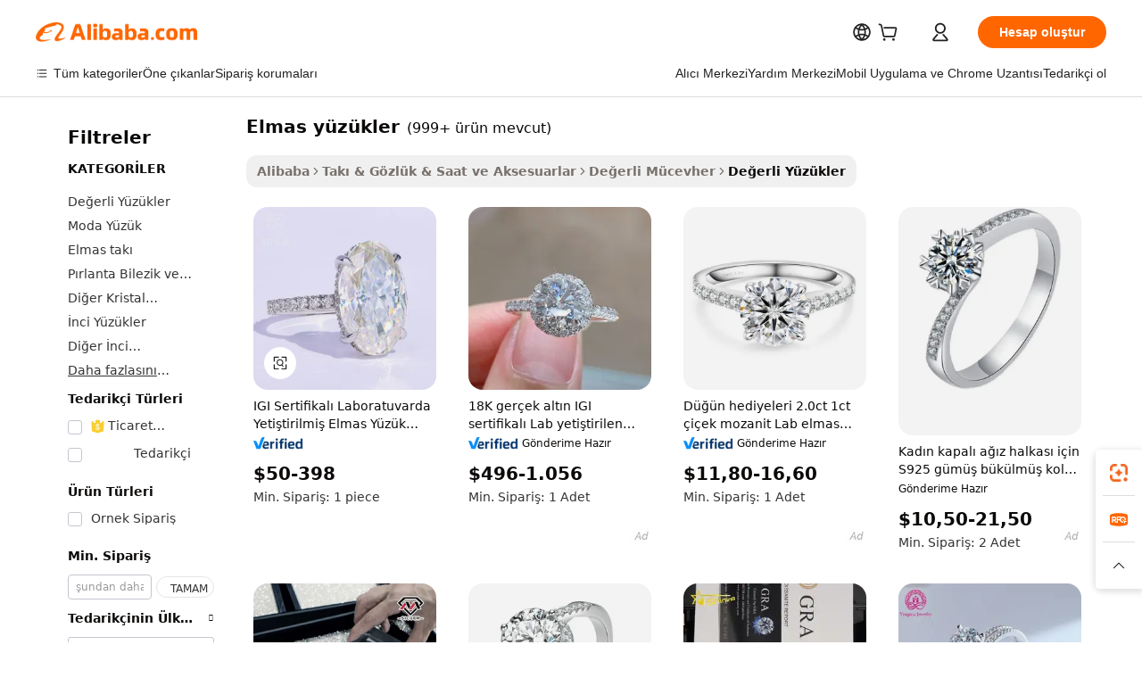

--- FILE ---
content_type: text/html;charset=UTF-8
request_url: https://turkish.alibaba.com/g/diamond-wedding-rings.html
body_size: 177567
content:

<!-- screen_content -->

    <!-- tangram:5410 begin-->
    <!-- tangram:529998 begin-->
    
<!DOCTYPE html>
<html lang="tr" dir="ltr">
  <head>
        <script>
      window.__BB = {
        scene: window.__bb_scene || 'traffic-free-goods'
      };
      window.__BB.BB_CWV_IGNORE = {
          lcp_element: ['#icbu-buyer-pc-top-banner'],
          lcp_url: [],
        };
      window._timing = {}
      window._timing.first_start = Date.now();
      window.needLoginInspiration = Boolean(false);
      // 变量用于标记页面首次可见时间
      let firstVisibleTime = null;
      if (typeof document.hidden !== 'undefined') {
        // 页面首次加载时直接统计
        if (!document.hidden) {
          firstVisibleTime = Date.now();
          window.__BB_timex = 1
        } else {
          // 页面不可见时监听 visibilitychange 事件
          document.addEventListener('visibilitychange', () => {
            if (!document.hidden) {
              firstVisibleTime = Date.now();
              window.__BB_timex = firstVisibleTime - window.performance.timing.navigationStart
              window.__BB.firstVisibleTime = window.__BB_timex
              console.log("Page became visible after "+ window.__BB_timex + " ms");
            }
          }, { once: true });  // 确保只触发一次
        }
      } else {
        console.warn('Page Visibility API is not supported in this browser.');
      }
    </script>
        <meta name="data-spm" content="a2700">
        <meta name="aplus-xplug" content="NONE">
        <meta name="aplus-icbu-disable-umid" content="1">
        <meta name="google-translate-customization" content="9de59014edaf3b99-22e1cf3b5ca21786-g00bb439a5e9e5f8f-f">
    <meta name="yandex-verification" content="25a76ba8e4443bb3" />
    <meta name="msvalidate.01" content="E3FBF0E89B724C30844BF17C59608E8F" />
    <meta name="viewport" content="width=device-width, initial-scale=1.0, maximum-scale=5.0, user-scalable=yes">
        <link rel="preconnect" href="https://s.alicdn.com/" crossorigin>
    <link rel="dns-prefetch" href="https://s.alicdn.com">
                        <link rel="preload" href="https://s.alicdn.com/@g/alilog/??aplus_plugin_icbufront/index.js,mlog/aplus_v2.js" as="script">
        <link rel="preload" href="https://s.alicdn.com/@img/imgextra/i2/O1CN0153JdbU26g4bILVOyC_!!6000000007690-2-tps-418-58.png" as="image">
        <script>
            window.__APLUS_ABRATE__ = {
        perf_group: 'base64cached',
        scene: "traffic-free-goods",
      };
    </script>
    <meta name="aplus-mmstat-timeout" content="15000">
        <meta content="text/html; charset=utf-8" http-equiv="Content-Type">
          <title>Lüks Pırlanta Alyanslar - Kadınlar için Nişan Takıları</title>
      <meta name="keywords" content="wedding rings,lab grown diamond rings,diamond ring">
      <meta name="description" content="Güzel mücevher tedarikçimizde kadınlar ve erkekler için olağanüstü elmas alyanslar bulun. Laboratuarda yetiştirilen elmaslar ve gerçek altın için toptan satış fiyatları. Özelleştirilebilir seçenekler.">
            <meta name="pagetiming-rate" content="9">
      <meta name="pagetiming-resource-rate" content="4">
                    <link rel="canonical" href="https://turkish.alibaba.com/g/diamond-wedding-rings.html">
                              <link rel="alternate" hreflang="fr" href="https://french.alibaba.com/g/diamond-wedding-rings.html">
                  <link rel="alternate" hreflang="de" href="https://german.alibaba.com/g/diamond-wedding-rings.html">
                  <link rel="alternate" hreflang="pt" href="https://portuguese.alibaba.com/g/diamond-wedding-rings.html">
                  <link rel="alternate" hreflang="it" href="https://italian.alibaba.com/g/diamond-wedding-rings.html">
                  <link rel="alternate" hreflang="es" href="https://spanish.alibaba.com/g/diamond-wedding-rings.html">
                  <link rel="alternate" hreflang="ru" href="https://russian.alibaba.com/g/diamond-wedding-rings.html">
                  <link rel="alternate" hreflang="ko" href="https://korean.alibaba.com/g/diamond-wedding-rings.html">
                  <link rel="alternate" hreflang="ar" href="https://arabic.alibaba.com/g/diamond-wedding-rings.html">
                  <link rel="alternate" hreflang="ja" href="https://japanese.alibaba.com/g/diamond-wedding-rings.html">
                  <link rel="alternate" hreflang="tr" href="https://turkish.alibaba.com/g/diamond-wedding-rings.html">
                  <link rel="alternate" hreflang="th" href="https://thai.alibaba.com/g/diamond-wedding-rings.html">
                  <link rel="alternate" hreflang="vi" href="https://vietnamese.alibaba.com/g/diamond-wedding-rings.html">
                  <link rel="alternate" hreflang="nl" href="https://dutch.alibaba.com/g/diamond-wedding-rings.html">
                  <link rel="alternate" hreflang="he" href="https://hebrew.alibaba.com/g/diamond-wedding-rings.html">
                  <link rel="alternate" hreflang="id" href="https://indonesian.alibaba.com/g/diamond-wedding-rings.html">
                  <link rel="alternate" hreflang="hi" href="https://hindi.alibaba.com/g/diamond-wedding-rings.html">
                  <link rel="alternate" hreflang="en" href="https://www.alibaba.com/showroom/diamond-wedding-rings.html">
                  <link rel="alternate" hreflang="zh" href="https://chinese.alibaba.com/g/diamond-wedding-rings.html">
                  <link rel="alternate" hreflang="x-default" href="https://www.alibaba.com/showroom/diamond-wedding-rings.html">
                                        <script>
      // Aplus 配置自动打点
      var queue = window.goldlog_queue || (window.goldlog_queue = []);
      var tags = ["button", "a", "div", "span", "i", "svg", "input", "li", "tr"];
      queue.push(
        {
          action: 'goldlog.appendMetaInfo',
          arguments: [
            'aplus-auto-exp',
            [
              {
                logkey: '/sc.ug_msite.new_product_exp',
                cssSelector: '[data-spm-exp]',
                props: ["data-spm-exp"],
              },
              {
                logkey: '/sc.ug_pc.seolist_product_exp',
                cssSelector: '.traffic-card-gallery',
                props: ["data-spm-exp"],
              }
            ]
          ]
        }
      )
      queue.push({
        action: 'goldlog.setMetaInfo',
        arguments: ['aplus-auto-clk', JSON.stringify(tags.map(tag =>({
          "logkey": "/sc.ug_msite.new_product_clk",
          tag,
          "filter": "data-spm-clk",
          "props": ["data-spm-clk"]
        })))],
      });
    </script>
  </head>
  <div id="icbu-header"><div id="the-new-header" data-version="4.4.0" data-tnh-auto-exp="tnh-expose" data-scenes="search-products" style="position: relative;background-color: #fff;border-bottom: 1px solid #ddd;box-sizing: border-box; font-family:Inter,SF Pro Text,Roboto,Helvetica Neue,Helvetica,Tahoma,Arial,PingFang SC,Microsoft YaHei;"><div style="display: flex;align-items:center;height: 72px;min-width: 1200px;max-width: 1580px;margin: 0 auto;padding: 0 40px;box-sizing: border-box;"><img style="height: 29px; width: 209px;" src="https://s.alicdn.com/@img/imgextra/i2/O1CN0153JdbU26g4bILVOyC_!!6000000007690-2-tps-418-58.png" alt="" /></div><div style="min-width: 1200px;max-width: 1580px;margin: 0 auto;overflow: hidden;font-size: 14px;display: flex;justify-content: space-between;padding: 0 40px;box-sizing: border-box;"><div style="display: flex; align-items: center; justify-content: space-between"><div style="position: relative; height: 36px; padding: 0 28px 0 20px">All categories</div><div style="position: relative; height: 36px; padding-right: 28px">Featured selections</div><div style="position: relative; height: 36px">Trade Assurance</div></div><div style="display: flex; align-items: center; justify-content: space-between"><div style="position: relative; height: 36px; padding-right: 28px">Buyer Central</div><div style="position: relative; height: 36px; padding-right: 28px">Help Center</div><div style="position: relative; height: 36px; padding-right: 28px">Get the app</div><div style="position: relative; height: 36px">Become a supplier</div></div></div></div></div></div>
  <body data-spm="7724857" style="min-height: calc(100vh + 1px)"><script 
id="beacon-aplus"   
src="//s.alicdn.com/@g/alilog/??aplus_plugin_icbufront/index.js,mlog/aplus_v2.js"
exparams="aplus=async&userid=&aplus&ali_beacon_id=&ali_apache_id=&ali_apache_track=&ali_apache_tracktmp=&eagleeye_traceid=2103052617687163318181984e1191&ip=3%2e145%2e22%2e3&dmtrack_c={ali%5fresin%5ftrace%3dse%5frst%3dnull%7csp%5fviewtype%3dY%7cset%3d3%7cser%3d1007%7cpageId%3defa4169ff6f348ea901661f2a7948a5d%7cm%5fpageid%3dnull%7cpvmi%3d0f1dc7c955b6482991d4a7a853d0311e%7csek%5fsepd%3delmas%2by%25C3%25BCz%25C3%25BCkler%7csek%3ddiamond%2bwedding%2brings%7cse%5fpn%3d1%7cp4pid%3d00d4c8a2%2d4354%2d4700%2d8e8a%2da249bb28d416%7csclkid%3dnull%7cforecast%5fpost%5fcate%3dnull%7cseo%5fnew%5fuser%5fflag%3dfalse%7ccategoryId%3d201651601%7cseo%5fsearch%5fmodel%5fupgrade%5fv2%3d2025070801%7cseo%5fmodule%5fcard%5f20240624%3d202406242%7clong%5ftext%5fgoogle%5ftranslate%5fv2%3d2407142%7cseo%5fcontent%5ftd%5fbottom%5ftext%5fupdate%5fkey%3d2025070801%7cseo%5fsearch%5fmodel%5fupgrade%5fv3%3d2025072201%7cdamo%5falt%5freplace%3d2485818%7cseo%5fsearch%5fmodel%5fmulti%5fupgrade%5fv3%3d2025081101%7cwap%5fcross%3d2007659%7cwap%5fcs%5faction%3d2005494%7cAPP%5fVisitor%5fActive%3d26699%7cseo%5fshowroom%5fgoods%5fmix%3d2005244%7cseo%5fdefault%5fcached%5flong%5ftext%5ffrom%5fnew%5fkeyword%5fstep%3d2024122502%7cshowroom%5fgeneral%5ftemplate%3d2005292%7cwap%5fcs%5ftext%3dnull%7cstructured%5fdata%3d2025052702%7cseo%5fmulti%5fstyle%5ftext%5fupdate%3d2511181%7cpc%5fnew%5fheader%3dnull%7cseo%5fmeta%5fcate%5ftemplate%5fv1%3d2025042401%7cseo%5fmeta%5ftd%5fsearch%5fkeyword%5fstep%5fv1%3d2025040999%7cshowroom%5fft%5flong%5ftext%5fbaks%3d80802%7cAPP%5fGrowing%5fBuyer%5fHigh%5fIntent%5fActive%3d25487%7cshowroom%5fpc%5fv2019%3d2104%7cAPP%5fProspecting%5fBuyer%3d26707%7ccache%5fcontrol%3dnull%7cAPP%5fChurned%5fCore%5fBuyer%3d25460%7cseo%5fdefault%5fcached%5flong%5ftext%5fstep%3d24110802%7camp%5flighthouse%5fscore%5fimage%3d19657%7cseo%5fft%5ftranslate%5fgemini%3d25012003%7cwap%5fnode%5fssr%3d2015725%7cdataphant%5fopen%3d27030%7clongtext%5fmulti%5fstyle%5fexpand%5frussian%3d2510141%7cseo%5flongtext%5fgoogle%5fdata%5fsection%3d25021702%7cindustry%5fpopular%5ffloor%3dnull%7cwap%5fad%5fgoods%5fproduct%5finterval%3dnull%7cseo%5fgoods%5fbootom%5fwholesale%5flink%3dnull%7cseo%5fmiddle%5fwholesale%5flink%3d2486164%7cseo%5fkeyword%5faatest%3d4%7cft%5flong%5ftext%5fenpand%5fstep2%3d121602%7cseo%5fft%5flongtext%5fexpand%5fstep3%3d25012102%7cseo%5fwap%5fheadercard%3d2006288%7cAPP%5fChurned%5fInactive%5fVisitor%3d25497%7cAPP%5fGrowing%5fBuyer%5fHigh%5fIntent%5fInactive%3d25483%7cseo%5fmeta%5ftd%5fmulti%5fkey%3d2025061801%7ctop%5frecommend%5f20250120%3d202501201%7clongtext%5fmulti%5fstyle%5fexpand%5ffrench%5fcopy%3d25091802%7clongtext%5fmulti%5fstyle%5fexpand%5ffrench%5fcopy%5fcopy%3d25092502%7clong%5ftext%5fpaa%3d220901%7cseo%5ffloor%5fexp%3dnull%7cseo%5fshowroom%5falgo%5flink%3d17764%7cseo%5fmeta%5ftd%5faib%5fgeneral%5fkey%3d2025091900%7ccountry%5findustry%3d202311033%7cpc%5ffree%5fswitchtosearch%3d2020529%7cshowroom%5fft%5flong%5ftext%5fenpand%5fstep1%3d101102%7cseo%5fshowroom%5fnorel%3dnull%7cplp%5fstyle%5f25%5fpc%3d202505222%7cseo%5fggs%5flayer%3d10010%7cquery%5fmutil%5flang%5ftranslate%3d2025060300%7cAPP%5fChurned%5fBuyer%3d25466%7cstream%5frender%5fperf%5fopt%3d2309182%7cwap%5fgoods%3d2007383%7cseo%5fshowroom%5fsimilar%5f20240614%3d202406142%7cchinese%5fopen%3d6307%7cquery%5fgpt%5ftranslate%3d20240820%7cad%5fproduct%5finterval%3dnull%7camp%5fto%5fpwa%3d2007359%7cplp%5faib%5fmulti%5fai%5fmeta%3d20250401%7cwap%5fsupplier%5fcontent%3dnull%7cpc%5ffree%5frefactoring%3d20220315%7cAPP%5fGrowing%5fBuyer%5fInactive%3d25474%7csso%5foem%5ffloor%3dnull%7cseo%5fpc%5fnew%5fview%5f20240807%3d202408072%7cseo%5fbottom%5ftext%5fentity%5fkey%5fcopy%3d2025062400%7cstream%5frender%3d433763%7cseo%5fmodule%5fcard%5f20240424%3d202404241%7cseo%5ftitle%5freplace%5f20191226%3d5841%7clongtext%5fmulti%5fstyle%5fexpand%3d25090802%7cgoogleweblight%3d6516%7clighthouse%5fbase64%3dnull%7cAPP%5fProspecting%5fBuyer%5fActive%3d26719%7cad%5fgoods%5fproduct%5finterval%3dnull%7cseo%5fbottom%5fdeep%5fextend%5fkw%5fkey%3d2025071101%7clongtext%5fmulti%5fstyle%5fexpand%5fturkish%3d25102802%7cilink%5fuv%3d20240911%7cwap%5flist%5fwakeup%3d2005832%7ctpp%5fcrosslink%5fpc%3d20205311%7cseo%5ftop%5fbooth%3d18501%7cAPP%5fGrowing%5fBuyer%5fLess%5fActive%3d25472%7cseo%5fsearch%5fmodel%5fupgrade%5frank%3d2025092401%7cgoodslayer%3d7977%7cft%5flong%5ftext%5ftranslate%5fexpand%5fstep1%3d24110802%7cseo%5fheaderstyle%5ftraffic%5fkey%5fv1%3d2025072100%7ccrosslink%5fswitch%3d2008141%7cp4p%5foutline%3d20240328%7cseo%5fmeta%5ftd%5faib%5fv2%5fkey%3d2025091801%7crts%5fmulti%3d2008404%7cAPP%5fVisitor%5fLess%5fActive%3d26698%7cseo%5fsearch%5franker%5fid%3d2025112401%7cplp%5fstyle%5f25%3d202505192%7ccdn%5fvm%3d2007368%7cwap%5fad%5fproduct%5finterval%3dnull%7cseo%5fsearch%5fmodel%5fmulti%5fupgrade%5frank%3d2025092401%7cpc%5fcard%5fshare%3d2025081201%7cAPP%5fGrowing%5fBuyer%5fHigh%5fIntent%5fLess%5fActive%3d25480%7cgoods%5ftitle%5fsubstitute%3d9617%7cwap%5fscreen%5fexp%3d2025081400%7creact%5fheader%5ftest%3d202502182%7cpc%5fcs%5fcolor%3d2005788%7cshowroom%5fft%5flong%5ftext%5ftest%3d72502%7cone%5ftap%5flogin%5fABTest%3d202308153%7cseo%5fhyh%5fshow%5ftags%3dnull%7cplp%5fstructured%5fdata%3d2508182%7cguide%5fdelete%3d2008526%7cseo%5findustry%5ftemplate%3dnull%7cseo%5fmeta%5ftd%5fmulti%5fes%5fkey%3d2025073101%7cseo%5fshowroom%5fdata%5fmix%3d19888%7csso%5ftop%5franking%5ffloor%3d20031%7cseo%5ftd%5fdeep%5fupgrade%5fkey%5fv3%3d2025081101%7cwap%5fue%5fone%3d2025111401%7cshowroom%5fto%5frts%5flink%3d2008480%7ccountrysearch%5ftest%3dnull%7cchannel%5famp%5fto%5fpwa%3d2008435%7cseo%5fmulti%5fstyles%5flong%5ftext%3d2503172%7cseo%5fmeta%5ftext%5fmutli%5fcate%5ftemplate%5fv1%3d2025080800%7cseo%5fdefault%5fcached%5fmutil%5flong%5ftext%5fstep%3d24110436%7cseo%5faction%5fpoint%5ftype%3d22823%7cseo%5faib%5ftd%5flaunch%5f20240828%5fcopy%3d202408282%7cseo%5fshowroom%5fwholesale%5flink%3dnull%7cseo%5fperf%5fimprove%3d2023999%7cseo%5fwap%5flist%5fbounce%5f01%3d2063%7cseo%5fwap%5flist%5fbounce%5f02%3d2128%7cAPP%5fGrowing%5fBuyer%5fActive%3d25492%7cvideolayer%3dnull%7cvideo%5fplay%3dnull%7cAPP%5fChurned%5fMember%5fInactive%3d25501%7cseo%5fgoogle%5fnew%5fstruct%3d438326%7ctpp%5ftrace%3dseoKeyword%2dseoKeyword%5fv3%2dbase%2dORIGINAL}&pageid=03911603210319d81768716331&hn=ensearchweb033003025216%2erg%2dus%2deast%2eus68&asid=AQAAAAAreGxpph9rQAAAAADNmqb3K24KRA==&treq=&tres=" async>
</script>
            <style>body{background-color:white;}.no-scrollbar.il-sticky.il-top-0.il-max-h-\[100vh\].il-w-\[200px\].il-flex-shrink-0.il-flex-grow-0.il-overflow-y-scroll{background-color:#FFF;padding-left:12px}</style>
                    <!-- tangram:530006 begin-->
<!--  -->
 <style>
   @keyframes il-spin {
     to {
       transform: rotate(360deg);
     }
   }
   @keyframes il-pulse {
     50% {
       opacity: 0.5;
     }
   }
   .traffic-card-gallery {display: flex;position: relative;flex-direction: column;justify-content: flex-start;border-radius: 0.5rem;background-color: #fff;padding: 0.5rem 0.5rem 1rem;overflow: hidden;font-size: 0.75rem;line-height: 1rem;}
   .traffic-card-list {display: flex;position: relative;flex-direction: row;justify-content: flex-start;border-bottom-width: 1px;background-color: #fff;padding: 1rem;height: 292px;overflow: hidden;font-size: 0.75rem;line-height: 1rem;}
   .product-price {
     b {
       font-size: 22px;
     }
   }
   .skel-loading {
       animation: il-pulse 2s cubic-bezier(0.4, 0, 0.6, 1) infinite;background-color: hsl(60, 4.8%, 95.9%);
   }
 </style>
<div id="first-cached-card">
  <div style="box-sizing:border-box;display: flex;position: absolute;left: 0;right: 0;margin: 0 auto;z-index: 1;min-width: 1200px;max-width: 1580px;padding: 0.75rem 3.25rem 0;pointer-events: none;">
    <!--页面左侧区域-->
    <div style="width: 200px;padding-top: 1rem;padding-left:12px; background-color: #fff;border-radius: 0.25rem">
      <div class="skel-loading" style="height: 1.5rem;width: 50%;border-radius: 0.25rem;"></div>
      <div style="margin-top: 1rem;margin-bottom: 1rem;">
        <div class="skel-loading" style="height: 1rem;width: calc(100% * 5 / 6);"></div>
        <div
          class="skel-loading"
          style="margin-top: 1rem;height: 1rem;width: calc(100% * 8 / 12);"
        ></div>
        <div class="skel-loading" style="margin-top: 1rem;height: 1rem;width: 75%;"></div>
        <div
          class="skel-loading"
          style="margin-top: 1rem;height: 1rem;width: calc(100% * 7 / 12);"
        ></div>
      </div>
      <div class="skel-loading" style="height: 1.5rem;width: 50%;border-radius: 0.25rem;"></div>
      <div style="margin-top: 1rem;margin-bottom: 1rem;">
        <div class="skel-loading" style="height: 1rem;width: calc(100% * 5 / 6);"></div>
        <div
          class="skel-loading"
          style="margin-top: 1rem;height: 1rem;width: calc(100% * 8 / 12);"
        ></div>
        <div class="skel-loading" style="margin-top: 1rem;height: 1rem;width: 75%;"></div>
        <div
          class="skel-loading"
          style="margin-top: 1rem;height: 1rem;width: calc(100% * 7 / 12);"
        ></div>
      </div>
      <div class="skel-loading" style="height: 1.5rem;width: 50%;border-radius: 0.25rem;"></div>
      <div style="margin-top: 1rem;margin-bottom: 1rem;">
        <div class="skel-loading" style="height: 1rem;width: calc(100% * 5 / 6);"></div>
        <div
          class="skel-loading"
          style="margin-top: 1rem;height: 1rem;width: calc(100% * 8 / 12);"
        ></div>
        <div class="skel-loading" style="margin-top: 1rem;height: 1rem;width: 75%;"></div>
        <div
          class="skel-loading"
          style="margin-top: 1rem;height: 1rem;width: calc(100% * 7 / 12);"
        ></div>
      </div>
      <div class="skel-loading" style="height: 1.5rem;width: 50%;border-radius: 0.25rem;"></div>
      <div style="margin-top: 1rem;margin-bottom: 1rem;">
        <div class="skel-loading" style="height: 1rem;width: calc(100% * 5 / 6);"></div>
        <div
          class="skel-loading"
          style="margin-top: 1rem;height: 1rem;width: calc(100% * 8 / 12);"
        ></div>
        <div class="skel-loading" style="margin-top: 1rem;height: 1rem;width: 75%;"></div>
        <div
          class="skel-loading"
          style="margin-top: 1rem;height: 1rem;width: calc(100% * 7 / 12);"
        ></div>
      </div>
      <div class="skel-loading" style="height: 1.5rem;width: 50%;border-radius: 0.25rem;"></div>
      <div style="margin-top: 1rem;margin-bottom: 1rem;">
        <div class="skel-loading" style="height: 1rem;width: calc(100% * 5 / 6);"></div>
        <div
          class="skel-loading"
          style="margin-top: 1rem;height: 1rem;width: calc(100% * 8 / 12);"
        ></div>
        <div class="skel-loading" style="margin-top: 1rem;height: 1rem;width: 75%;"></div>
        <div
          class="skel-loading"
          style="margin-top: 1rem;height: 1rem;width: calc(100% * 7 / 12);"
        ></div>
      </div>
      <div class="skel-loading" style="height: 1.5rem;width: 50%;border-radius: 0.25rem;"></div>
      <div style="margin-top: 1rem;margin-bottom: 1rem;">
        <div class="skel-loading" style="height: 1rem;width: calc(100% * 5 / 6);"></div>
        <div
          class="skel-loading"
          style="margin-top: 1rem;height: 1rem;width: calc(100% * 8 / 12);"
        ></div>
        <div class="skel-loading" style="margin-top: 1rem;height: 1rem;width: 75%;"></div>
        <div
          class="skel-loading"
          style="margin-top: 1rem;height: 1rem;width: calc(100% * 7 / 12);"
        ></div>
      </div>
    </div>
    <!--页面主体区域-->
    <div style="flex: 1 1 0%; overflow: hidden;padding: 0.5rem 0.5rem 0.5rem 1.5rem">
      <div style="height: 1.25rem;margin-bottom: 1rem;"></div>
      <!-- keywords -->
      <div style="margin-bottom: 1rem;height: 1.75rem;font-weight: 700;font-size: 1.25rem;line-height: 1.75rem;"></div>
      <!-- longtext -->
            <div style="width: calc(25% - 0.9rem);pointer-events: auto">
        <div class="traffic-card-gallery">
          <!-- ProductImage -->
          <a href="//www.alibaba.com/product-detail/IGI-Certified-Lab-Grown-Diamond-Solitaire_1600869742587.html?from=SEO" target="_blank" style="position: relative;margin-bottom: 0.5rem;aspect-ratio: 1;overflow: hidden;border-radius: 0.5rem;">
            <div style="display: flex; overflow: hidden">
              <div style="position: relative;margin: 0;width: 100%;min-width: 0;flex-shrink: 0;flex-grow: 0;flex-basis: 100%;padding: 0;">
                <img style="position: relative; aspect-ratio: 1; width: 100%" src="[data-uri]" loading="eager" />
                <div style="position: absolute;left: 0;bottom: 0;right: 0;top: 0;background-color: #000;opacity: 0.05;"></div>
              </div>
            </div>
          </a>
          <div style="display: flex;flex: 1 1 0%;flex-direction: column;justify-content: space-between;">
            <div>
              <a class="skel-loading" style="margin-top: 0.5rem;display:inline-block;width:100%;height:1rem;" href="//www.alibaba.com/product-detail/IGI-Certified-Lab-Grown-Diamond-Solitaire_1600869742587.html" target="_blank"></a>
              <a class="skel-loading" style="margin-top: 0.125rem;display:inline-block;width:100%;height:1rem;" href="//www.alibaba.com/product-detail/IGI-Certified-Lab-Grown-Diamond-Solitaire_1600869742587.html" target="_blank"></a>
              <div class="skel-loading" style="margin-top: 0.25rem;height:1.625rem;width:75%"></div>
              <div class="skel-loading" style="margin-top: 0.5rem;height: 1rem;width:50%"></div>
              <div class="skel-loading" style="margin-top:0.25rem;height:1rem;width:25%"></div>
            </div>
          </div>

        </div>
      </div>

    </div>
  </div>
</div>
<!-- tangram:530006 end-->
            <style>.component-left-filter-callback{display:flex;position:relative;margin-top:10px;height:1200px}.component-left-filter-callback img{width:200px}.component-left-filter-callback i{position:absolute;top:5%;left:50%}.related-search-wrapper{padding:.5rem;--tw-bg-opacity: 1;background-color:#fff;background-color:rgba(255,255,255,var(--tw-bg-opacity, 1));border-width:1px;border-color:var(--input)}.related-search-wrapper .related-search-box{margin:12px 16px}.related-search-wrapper .related-search-box .related-search-title{display:inline;float:start;color:#666;word-wrap:break-word;margin-right:12px;width:13%}.related-search-wrapper .related-search-box .related-search-content{display:flex;flex-wrap:wrap}.related-search-wrapper .related-search-box .related-search-content .related-search-link{margin-right:12px;width:23%;overflow:hidden;color:#666;text-overflow:ellipsis;white-space:nowrap}.product-title img{margin-right:.5rem;display:inline-block;height:1rem;vertical-align:sub}.product-price b{font-size:22px}.similar-icon{position:absolute;bottom:12px;z-index:2;right:12px}.rfq-card{display:inline-block;position:relative;box-sizing:border-box;margin-bottom:36px}.rfq-card .rfq-card-content{display:flex;position:relative;flex-direction:column;align-items:flex-start;background-size:cover;background-color:#fff;padding:12px;width:100%;height:100%}.rfq-card .rfq-card-content .rfq-card-icon{margin-top:50px}.rfq-card .rfq-card-content .rfq-card-icon img{width:45px}.rfq-card .rfq-card-content .rfq-card-top-title{margin-top:14px;color:#222;font-weight:400;font-size:16px}.rfq-card .rfq-card-content .rfq-card-title{margin-top:24px;color:#333;font-weight:800;font-size:20px}.rfq-card .rfq-card-content .rfq-card-input-box{margin-top:24px;width:100%}.rfq-card .rfq-card-content .rfq-card-input-box textarea{box-sizing:border-box;border:1px solid #ddd;border-radius:4px;background-color:#fff;padding:9px 12px;width:100%;height:88px;resize:none;color:#666;font-weight:400;font-size:13px;font-family:inherit}.rfq-card .rfq-card-content .rfq-card-button{margin-top:24px;border:1px solid #666;border-radius:16px;background-color:#fff;width:67%;color:#000;font-weight:700;font-size:14px;line-height:30px;text-align:center}[data-modulename^=ProductList-] div{contain-intrinsic-size:auto 500px}.traffic-card-gallery:hover{--tw-shadow: 0px 2px 6px 2px rgba(0,0,0,.12157);--tw-shadow-colored: 0px 2px 6px 2px var(--tw-shadow-color);box-shadow:0 0 #0000,0 0 #0000,0 2px 6px 2px #0000001f;box-shadow:var(--tw-ring-offset-shadow, 0 0 rgba(0,0,0,0)),var(--tw-ring-shadow, 0 0 rgba(0,0,0,0)),var(--tw-shadow);z-index:10}.traffic-card-gallery{position:relative;display:flex;flex-direction:column;justify-content:flex-start;overflow:hidden;border-radius:.75rem;--tw-bg-opacity: 1;background-color:#fff;background-color:rgba(255,255,255,var(--tw-bg-opacity, 1));padding:.5rem;font-size:.75rem;line-height:1rem}.traffic-card-list{position:relative;display:flex;height:292px;flex-direction:row;justify-content:flex-start;overflow:hidden;border-bottom-width:1px;--tw-bg-opacity: 1;background-color:#fff;background-color:rgba(255,255,255,var(--tw-bg-opacity, 1));padding:1rem;font-size:.75rem;line-height:1rem}.traffic-card-g-industry:hover{--tw-shadow: 0 0 10px rgba(0,0,0,.1);--tw-shadow-colored: 0 0 10px var(--tw-shadow-color);box-shadow:0 0 #0000,0 0 #0000,0 0 10px #0000001a;box-shadow:var(--tw-ring-offset-shadow, 0 0 rgba(0,0,0,0)),var(--tw-ring-shadow, 0 0 rgba(0,0,0,0)),var(--tw-shadow)}.traffic-card-g-industry{position:relative;border-radius:var(--radius);--tw-bg-opacity: 1;background-color:#fff;background-color:rgba(255,255,255,var(--tw-bg-opacity, 1));padding:1.25rem .75rem .75rem;font-size:.875rem;line-height:1.25rem}.module-filter-section-wrapper{max-height:none!important;overflow-x:hidden}*,:before,:after{--tw-border-spacing-x: 0;--tw-border-spacing-y: 0;--tw-translate-x: 0;--tw-translate-y: 0;--tw-rotate: 0;--tw-skew-x: 0;--tw-skew-y: 0;--tw-scale-x: 1;--tw-scale-y: 1;--tw-pan-x: ;--tw-pan-y: ;--tw-pinch-zoom: ;--tw-scroll-snap-strictness: proximity;--tw-gradient-from-position: ;--tw-gradient-via-position: ;--tw-gradient-to-position: ;--tw-ordinal: ;--tw-slashed-zero: ;--tw-numeric-figure: ;--tw-numeric-spacing: ;--tw-numeric-fraction: ;--tw-ring-inset: ;--tw-ring-offset-width: 0px;--tw-ring-offset-color: #fff;--tw-ring-color: rgba(59, 130, 246, .5);--tw-ring-offset-shadow: 0 0 rgba(0,0,0,0);--tw-ring-shadow: 0 0 rgba(0,0,0,0);--tw-shadow: 0 0 rgba(0,0,0,0);--tw-shadow-colored: 0 0 rgba(0,0,0,0);--tw-blur: ;--tw-brightness: ;--tw-contrast: ;--tw-grayscale: ;--tw-hue-rotate: ;--tw-invert: ;--tw-saturate: ;--tw-sepia: ;--tw-drop-shadow: ;--tw-backdrop-blur: ;--tw-backdrop-brightness: ;--tw-backdrop-contrast: ;--tw-backdrop-grayscale: ;--tw-backdrop-hue-rotate: ;--tw-backdrop-invert: ;--tw-backdrop-opacity: ;--tw-backdrop-saturate: ;--tw-backdrop-sepia: ;--tw-contain-size: ;--tw-contain-layout: ;--tw-contain-paint: ;--tw-contain-style: }::backdrop{--tw-border-spacing-x: 0;--tw-border-spacing-y: 0;--tw-translate-x: 0;--tw-translate-y: 0;--tw-rotate: 0;--tw-skew-x: 0;--tw-skew-y: 0;--tw-scale-x: 1;--tw-scale-y: 1;--tw-pan-x: ;--tw-pan-y: ;--tw-pinch-zoom: ;--tw-scroll-snap-strictness: proximity;--tw-gradient-from-position: ;--tw-gradient-via-position: ;--tw-gradient-to-position: ;--tw-ordinal: ;--tw-slashed-zero: ;--tw-numeric-figure: ;--tw-numeric-spacing: ;--tw-numeric-fraction: ;--tw-ring-inset: ;--tw-ring-offset-width: 0px;--tw-ring-offset-color: #fff;--tw-ring-color: rgba(59, 130, 246, .5);--tw-ring-offset-shadow: 0 0 rgba(0,0,0,0);--tw-ring-shadow: 0 0 rgba(0,0,0,0);--tw-shadow: 0 0 rgba(0,0,0,0);--tw-shadow-colored: 0 0 rgba(0,0,0,0);--tw-blur: ;--tw-brightness: ;--tw-contrast: ;--tw-grayscale: ;--tw-hue-rotate: ;--tw-invert: ;--tw-saturate: ;--tw-sepia: ;--tw-drop-shadow: ;--tw-backdrop-blur: ;--tw-backdrop-brightness: ;--tw-backdrop-contrast: ;--tw-backdrop-grayscale: ;--tw-backdrop-hue-rotate: ;--tw-backdrop-invert: ;--tw-backdrop-opacity: ;--tw-backdrop-saturate: ;--tw-backdrop-sepia: ;--tw-contain-size: ;--tw-contain-layout: ;--tw-contain-paint: ;--tw-contain-style: }*,:before,:after{box-sizing:border-box;border-width:0;border-style:solid;border-color:#e5e7eb}:before,:after{--tw-content: ""}html,:host{line-height:1.5;-webkit-text-size-adjust:100%;-moz-tab-size:4;-o-tab-size:4;tab-size:4;font-family:ui-sans-serif,system-ui,-apple-system,Segoe UI,Roboto,Ubuntu,Cantarell,Noto Sans,sans-serif,"Apple Color Emoji","Segoe UI Emoji",Segoe UI Symbol,"Noto Color Emoji";font-feature-settings:normal;font-variation-settings:normal;-webkit-tap-highlight-color:transparent}body{margin:0;line-height:inherit}hr{height:0;color:inherit;border-top-width:1px}abbr:where([title]){text-decoration:underline;-webkit-text-decoration:underline dotted;text-decoration:underline dotted}h1,h2,h3,h4,h5,h6{font-size:inherit;font-weight:inherit}a{color:inherit;text-decoration:inherit}b,strong{font-weight:bolder}code,kbd,samp,pre{font-family:ui-monospace,SFMono-Regular,Menlo,Monaco,Consolas,Liberation Mono,Courier New,monospace;font-feature-settings:normal;font-variation-settings:normal;font-size:1em}small{font-size:80%}sub,sup{font-size:75%;line-height:0;position:relative;vertical-align:baseline}sub{bottom:-.25em}sup{top:-.5em}table{text-indent:0;border-color:inherit;border-collapse:collapse}button,input,optgroup,select,textarea{font-family:inherit;font-feature-settings:inherit;font-variation-settings:inherit;font-size:100%;font-weight:inherit;line-height:inherit;letter-spacing:inherit;color:inherit;margin:0;padding:0}button,select{text-transform:none}button,input:where([type=button]),input:where([type=reset]),input:where([type=submit]){-webkit-appearance:button;background-color:transparent;background-image:none}:-moz-focusring{outline:auto}:-moz-ui-invalid{box-shadow:none}progress{vertical-align:baseline}::-webkit-inner-spin-button,::-webkit-outer-spin-button{height:auto}[type=search]{-webkit-appearance:textfield;outline-offset:-2px}::-webkit-search-decoration{-webkit-appearance:none}::-webkit-file-upload-button{-webkit-appearance:button;font:inherit}summary{display:list-item}blockquote,dl,dd,h1,h2,h3,h4,h5,h6,hr,figure,p,pre{margin:0}fieldset{margin:0;padding:0}legend{padding:0}ol,ul,menu{list-style:none;margin:0;padding:0}dialog{padding:0}textarea{resize:vertical}input::-moz-placeholder,textarea::-moz-placeholder{opacity:1;color:#9ca3af}input::placeholder,textarea::placeholder{opacity:1;color:#9ca3af}button,[role=button]{cursor:pointer}:disabled{cursor:default}img,svg,video,canvas,audio,iframe,embed,object{display:block;vertical-align:middle}img,video{max-width:100%;height:auto}[hidden]:where(:not([hidden=until-found])){display:none}:root{--background: hsl(0, 0%, 100%);--foreground: hsl(20, 14.3%, 4.1%);--card: hsl(0, 0%, 100%);--card-foreground: hsl(20, 14.3%, 4.1%);--popover: hsl(0, 0%, 100%);--popover-foreground: hsl(20, 14.3%, 4.1%);--primary: hsl(24, 100%, 50%);--primary-foreground: hsl(60, 9.1%, 97.8%);--secondary: hsl(60, 4.8%, 95.9%);--secondary-foreground: #333;--muted: hsl(60, 4.8%, 95.9%);--muted-foreground: hsl(25, 5.3%, 44.7%);--accent: hsl(60, 4.8%, 95.9%);--accent-foreground: hsl(24, 9.8%, 10%);--destructive: hsl(0, 84.2%, 60.2%);--destructive-foreground: hsl(60, 9.1%, 97.8%);--border: hsl(20, 5.9%, 90%);--input: hsl(20, 5.9%, 90%);--ring: hsl(24.6, 95%, 53.1%);--radius: 1rem}.dark{--background: hsl(20, 14.3%, 4.1%);--foreground: hsl(60, 9.1%, 97.8%);--card: hsl(20, 14.3%, 4.1%);--card-foreground: hsl(60, 9.1%, 97.8%);--popover: hsl(20, 14.3%, 4.1%);--popover-foreground: hsl(60, 9.1%, 97.8%);--primary: hsl(20.5, 90.2%, 48.2%);--primary-foreground: hsl(60, 9.1%, 97.8%);--secondary: hsl(12, 6.5%, 15.1%);--secondary-foreground: hsl(60, 9.1%, 97.8%);--muted: hsl(12, 6.5%, 15.1%);--muted-foreground: hsl(24, 5.4%, 63.9%);--accent: hsl(12, 6.5%, 15.1%);--accent-foreground: hsl(60, 9.1%, 97.8%);--destructive: hsl(0, 72.2%, 50.6%);--destructive-foreground: hsl(60, 9.1%, 97.8%);--border: hsl(12, 6.5%, 15.1%);--input: hsl(12, 6.5%, 15.1%);--ring: hsl(20.5, 90.2%, 48.2%)}*{border-color:#e7e5e4;border-color:var(--border)}body{background-color:#fff;background-color:var(--background);color:#0c0a09;color:var(--foreground)}.il-sr-only{position:absolute;width:1px;height:1px;padding:0;margin:-1px;overflow:hidden;clip:rect(0,0,0,0);white-space:nowrap;border-width:0}.il-invisible{visibility:hidden}.il-fixed{position:fixed}.il-absolute{position:absolute}.il-relative{position:relative}.il-sticky{position:sticky}.il-inset-0{inset:0}.il--bottom-12{bottom:-3rem}.il--top-12{top:-3rem}.il-bottom-0{bottom:0}.il-bottom-2{bottom:.5rem}.il-bottom-3{bottom:.75rem}.il-bottom-4{bottom:1rem}.il-end-0{right:0}.il-end-2{right:.5rem}.il-end-3{right:.75rem}.il-end-4{right:1rem}.il-left-0{left:0}.il-left-3{left:.75rem}.il-right-0{right:0}.il-right-2{right:.5rem}.il-right-3{right:.75rem}.il-start-0{left:0}.il-start-1\/2{left:50%}.il-start-2{left:.5rem}.il-start-3{left:.75rem}.il-start-\[50\%\]{left:50%}.il-top-0{top:0}.il-top-1\/2{top:50%}.il-top-16{top:4rem}.il-top-4{top:1rem}.il-top-\[50\%\]{top:50%}.il-z-10{z-index:10}.il-z-50{z-index:50}.il-z-\[9999\]{z-index:9999}.il-col-span-4{grid-column:span 4 / span 4}.il-m-0{margin:0}.il-m-3{margin:.75rem}.il-m-auto{margin:auto}.il-mx-auto{margin-left:auto;margin-right:auto}.il-my-3{margin-top:.75rem;margin-bottom:.75rem}.il-my-5{margin-top:1.25rem;margin-bottom:1.25rem}.il-my-auto{margin-top:auto;margin-bottom:auto}.\!il-mb-4{margin-bottom:1rem!important}.il--mt-4{margin-top:-1rem}.il-mb-0{margin-bottom:0}.il-mb-1{margin-bottom:.25rem}.il-mb-2{margin-bottom:.5rem}.il-mb-3{margin-bottom:.75rem}.il-mb-4{margin-bottom:1rem}.il-mb-5{margin-bottom:1.25rem}.il-mb-6{margin-bottom:1.5rem}.il-mb-8{margin-bottom:2rem}.il-mb-\[-0\.75rem\]{margin-bottom:-.75rem}.il-mb-\[0\.125rem\]{margin-bottom:.125rem}.il-me-1{margin-right:.25rem}.il-me-2{margin-right:.5rem}.il-me-3{margin-right:.75rem}.il-me-auto{margin-right:auto}.il-mr-1{margin-right:.25rem}.il-mr-2{margin-right:.5rem}.il-ms-1{margin-left:.25rem}.il-ms-4{margin-left:1rem}.il-ms-5{margin-left:1.25rem}.il-ms-8{margin-left:2rem}.il-ms-\[\.375rem\]{margin-left:.375rem}.il-ms-auto{margin-left:auto}.il-mt-0{margin-top:0}.il-mt-0\.5{margin-top:.125rem}.il-mt-1{margin-top:.25rem}.il-mt-2{margin-top:.5rem}.il-mt-3{margin-top:.75rem}.il-mt-4{margin-top:1rem}.il-mt-6{margin-top:1.5rem}.il-line-clamp-1{overflow:hidden;display:-webkit-box;-webkit-box-orient:vertical;-webkit-line-clamp:1}.il-line-clamp-2{overflow:hidden;display:-webkit-box;-webkit-box-orient:vertical;-webkit-line-clamp:2}.il-line-clamp-6{overflow:hidden;display:-webkit-box;-webkit-box-orient:vertical;-webkit-line-clamp:6}.il-inline-block{display:inline-block}.il-inline{display:inline}.il-flex{display:flex}.il-inline-flex{display:inline-flex}.il-grid{display:grid}.il-aspect-square{aspect-ratio:1 / 1}.il-size-5{width:1.25rem;height:1.25rem}.il-h-1{height:.25rem}.il-h-10{height:2.5rem}.il-h-11{height:2.75rem}.il-h-20{height:5rem}.il-h-24{height:6rem}.il-h-3\.5{height:.875rem}.il-h-4{height:1rem}.il-h-40{height:10rem}.il-h-6{height:1.5rem}.il-h-8{height:2rem}.il-h-9{height:2.25rem}.il-h-\[150px\]{height:150px}.il-h-\[152px\]{height:152px}.il-h-\[18\.25rem\]{height:18.25rem}.il-h-\[292px\]{height:292px}.il-h-\[600px\]{height:600px}.il-h-auto{height:auto}.il-h-fit{height:-moz-fit-content;height:fit-content}.il-h-full{height:100%}.il-h-screen{height:100vh}.il-max-h-\[100vh\]{max-height:100vh}.il-w-1\/2{width:50%}.il-w-10{width:2.5rem}.il-w-10\/12{width:83.333333%}.il-w-4{width:1rem}.il-w-6{width:1.5rem}.il-w-64{width:16rem}.il-w-7\/12{width:58.333333%}.il-w-72{width:18rem}.il-w-8{width:2rem}.il-w-8\/12{width:66.666667%}.il-w-9{width:2.25rem}.il-w-9\/12{width:75%}.il-w-\[200px\]{width:200px}.il-w-\[84px\]{width:84px}.il-w-fit{width:-moz-fit-content;width:fit-content}.il-w-full{width:100%}.il-w-screen{width:100vw}.il-min-w-0{min-width:0px}.il-min-w-3{min-width:.75rem}.il-min-w-\[1200px\]{min-width:1200px}.il-max-w-\[1000px\]{max-width:1000px}.il-max-w-\[1580px\]{max-width:1580px}.il-max-w-full{max-width:100%}.il-max-w-lg{max-width:32rem}.il-flex-1{flex:1 1 0%}.il-flex-shrink-0,.il-shrink-0{flex-shrink:0}.il-flex-grow-0,.il-grow-0{flex-grow:0}.il-basis-24{flex-basis:6rem}.il-basis-full{flex-basis:100%}.il-origin-\[--radix-tooltip-content-transform-origin\]{transform-origin:var(--radix-tooltip-content-transform-origin)}.il--translate-x-1\/2{--tw-translate-x: -50%;transform:translate(-50%,var(--tw-translate-y)) rotate(var(--tw-rotate)) skew(var(--tw-skew-x)) skewY(var(--tw-skew-y)) scaleX(var(--tw-scale-x)) scaleY(var(--tw-scale-y));transform:translate(var(--tw-translate-x),var(--tw-translate-y)) rotate(var(--tw-rotate)) skew(var(--tw-skew-x)) skewY(var(--tw-skew-y)) scaleX(var(--tw-scale-x)) scaleY(var(--tw-scale-y))}.il--translate-y-1\/2{--tw-translate-y: -50%;transform:translate(var(--tw-translate-x),-50%) rotate(var(--tw-rotate)) skew(var(--tw-skew-x)) skewY(var(--tw-skew-y)) scaleX(var(--tw-scale-x)) scaleY(var(--tw-scale-y));transform:translate(var(--tw-translate-x),var(--tw-translate-y)) rotate(var(--tw-rotate)) skew(var(--tw-skew-x)) skewY(var(--tw-skew-y)) scaleX(var(--tw-scale-x)) scaleY(var(--tw-scale-y))}.il-translate-x-\[-50\%\]{--tw-translate-x: -50%;transform:translate(-50%,var(--tw-translate-y)) rotate(var(--tw-rotate)) skew(var(--tw-skew-x)) skewY(var(--tw-skew-y)) scaleX(var(--tw-scale-x)) scaleY(var(--tw-scale-y));transform:translate(var(--tw-translate-x),var(--tw-translate-y)) rotate(var(--tw-rotate)) skew(var(--tw-skew-x)) skewY(var(--tw-skew-y)) scaleX(var(--tw-scale-x)) scaleY(var(--tw-scale-y))}.il-translate-y-\[-50\%\]{--tw-translate-y: -50%;transform:translate(var(--tw-translate-x),-50%) rotate(var(--tw-rotate)) skew(var(--tw-skew-x)) skewY(var(--tw-skew-y)) scaleX(var(--tw-scale-x)) scaleY(var(--tw-scale-y));transform:translate(var(--tw-translate-x),var(--tw-translate-y)) rotate(var(--tw-rotate)) skew(var(--tw-skew-x)) skewY(var(--tw-skew-y)) scaleX(var(--tw-scale-x)) scaleY(var(--tw-scale-y))}.il-rotate-90{--tw-rotate: 90deg;transform:translate(var(--tw-translate-x),var(--tw-translate-y)) rotate(90deg) skew(var(--tw-skew-x)) skewY(var(--tw-skew-y)) scaleX(var(--tw-scale-x)) scaleY(var(--tw-scale-y));transform:translate(var(--tw-translate-x),var(--tw-translate-y)) rotate(var(--tw-rotate)) skew(var(--tw-skew-x)) skewY(var(--tw-skew-y)) scaleX(var(--tw-scale-x)) scaleY(var(--tw-scale-y))}@keyframes il-pulse{50%{opacity:.5}}.il-animate-pulse{animation:il-pulse 2s cubic-bezier(.4,0,.6,1) infinite}@keyframes il-spin{to{transform:rotate(360deg)}}.il-animate-spin{animation:il-spin 1s linear infinite}.il-cursor-pointer{cursor:pointer}.il-list-disc{list-style-type:disc}.il-grid-cols-2{grid-template-columns:repeat(2,minmax(0,1fr))}.il-grid-cols-4{grid-template-columns:repeat(4,minmax(0,1fr))}.il-flex-row{flex-direction:row}.il-flex-col{flex-direction:column}.il-flex-col-reverse{flex-direction:column-reverse}.il-flex-wrap{flex-wrap:wrap}.il-flex-nowrap{flex-wrap:nowrap}.il-items-start{align-items:flex-start}.il-items-center{align-items:center}.il-items-baseline{align-items:baseline}.il-justify-start{justify-content:flex-start}.il-justify-end{justify-content:flex-end}.il-justify-center{justify-content:center}.il-justify-between{justify-content:space-between}.il-gap-1{gap:.25rem}.il-gap-1\.5{gap:.375rem}.il-gap-10{gap:2.5rem}.il-gap-2{gap:.5rem}.il-gap-3{gap:.75rem}.il-gap-4{gap:1rem}.il-gap-8{gap:2rem}.il-gap-\[\.0938rem\]{gap:.0938rem}.il-gap-\[\.375rem\]{gap:.375rem}.il-gap-\[0\.125rem\]{gap:.125rem}.\!il-gap-x-5{-moz-column-gap:1.25rem!important;column-gap:1.25rem!important}.\!il-gap-y-5{row-gap:1.25rem!important}.il-space-y-1\.5>:not([hidden])~:not([hidden]){--tw-space-y-reverse: 0;margin-top:calc(.375rem * (1 - var(--tw-space-y-reverse)));margin-top:.375rem;margin-top:calc(.375rem * calc(1 - var(--tw-space-y-reverse)));margin-bottom:0rem;margin-bottom:calc(.375rem * var(--tw-space-y-reverse))}.il-space-y-4>:not([hidden])~:not([hidden]){--tw-space-y-reverse: 0;margin-top:calc(1rem * (1 - var(--tw-space-y-reverse)));margin-top:1rem;margin-top:calc(1rem * calc(1 - var(--tw-space-y-reverse)));margin-bottom:0rem;margin-bottom:calc(1rem * var(--tw-space-y-reverse))}.il-overflow-hidden{overflow:hidden}.il-overflow-y-auto{overflow-y:auto}.il-overflow-y-scroll{overflow-y:scroll}.il-truncate{overflow:hidden;text-overflow:ellipsis;white-space:nowrap}.il-text-ellipsis{text-overflow:ellipsis}.il-whitespace-normal{white-space:normal}.il-whitespace-nowrap{white-space:nowrap}.il-break-normal{word-wrap:normal;word-break:normal}.il-break-words{word-wrap:break-word}.il-break-all{word-break:break-all}.il-rounded{border-radius:.25rem}.il-rounded-2xl{border-radius:1rem}.il-rounded-\[0\.5rem\]{border-radius:.5rem}.il-rounded-\[1\.25rem\]{border-radius:1.25rem}.il-rounded-full{border-radius:9999px}.il-rounded-lg{border-radius:1rem;border-radius:var(--radius)}.il-rounded-md{border-radius:calc(1rem - 2px);border-radius:calc(var(--radius) - 2px)}.il-rounded-sm{border-radius:calc(1rem - 4px);border-radius:calc(var(--radius) - 4px)}.il-rounded-xl{border-radius:.75rem}.il-border,.il-border-\[1px\]{border-width:1px}.il-border-b,.il-border-b-\[1px\]{border-bottom-width:1px}.il-border-solid{border-style:solid}.il-border-none{border-style:none}.il-border-\[\#222\]{--tw-border-opacity: 1;border-color:#222;border-color:rgba(34,34,34,var(--tw-border-opacity, 1))}.il-border-\[\#DDD\]{--tw-border-opacity: 1;border-color:#ddd;border-color:rgba(221,221,221,var(--tw-border-opacity, 1))}.il-border-foreground{border-color:#0c0a09;border-color:var(--foreground)}.il-border-input{border-color:#e7e5e4;border-color:var(--input)}.il-bg-\[\#F8F8F8\]{--tw-bg-opacity: 1;background-color:#f8f8f8;background-color:rgba(248,248,248,var(--tw-bg-opacity, 1))}.il-bg-\[\#d9d9d963\]{background-color:#d9d9d963}.il-bg-accent{background-color:#f5f5f4;background-color:var(--accent)}.il-bg-background{background-color:#fff;background-color:var(--background)}.il-bg-black{--tw-bg-opacity: 1;background-color:#000;background-color:rgba(0,0,0,var(--tw-bg-opacity, 1))}.il-bg-black\/80{background-color:#000c}.il-bg-destructive{background-color:#ef4444;background-color:var(--destructive)}.il-bg-gray-300{--tw-bg-opacity: 1;background-color:#d1d5db;background-color:rgba(209,213,219,var(--tw-bg-opacity, 1))}.il-bg-muted{background-color:#f5f5f4;background-color:var(--muted)}.il-bg-orange-500{--tw-bg-opacity: 1;background-color:#f97316;background-color:rgba(249,115,22,var(--tw-bg-opacity, 1))}.il-bg-popover{background-color:#fff;background-color:var(--popover)}.il-bg-primary{background-color:#f60;background-color:var(--primary)}.il-bg-secondary{background-color:#f5f5f4;background-color:var(--secondary)}.il-bg-transparent{background-color:transparent}.il-bg-white{--tw-bg-opacity: 1;background-color:#fff;background-color:rgba(255,255,255,var(--tw-bg-opacity, 1))}.il-bg-opacity-80{--tw-bg-opacity: .8}.il-bg-cover{background-size:cover}.il-bg-no-repeat{background-repeat:no-repeat}.il-fill-black{fill:#000}.il-object-cover{-o-object-fit:cover;object-fit:cover}.il-p-0{padding:0}.il-p-1{padding:.25rem}.il-p-2{padding:.5rem}.il-p-3{padding:.75rem}.il-p-4{padding:1rem}.il-p-5{padding:1.25rem}.il-p-6{padding:1.5rem}.il-px-2{padding-left:.5rem;padding-right:.5rem}.il-px-3{padding-left:.75rem;padding-right:.75rem}.il-py-0\.5{padding-top:.125rem;padding-bottom:.125rem}.il-py-1\.5{padding-top:.375rem;padding-bottom:.375rem}.il-py-10{padding-top:2.5rem;padding-bottom:2.5rem}.il-py-2{padding-top:.5rem;padding-bottom:.5rem}.il-py-3{padding-top:.75rem;padding-bottom:.75rem}.il-pb-0{padding-bottom:0}.il-pb-3{padding-bottom:.75rem}.il-pb-4{padding-bottom:1rem}.il-pb-8{padding-bottom:2rem}.il-pe-0{padding-right:0}.il-pe-2{padding-right:.5rem}.il-pe-3{padding-right:.75rem}.il-pe-4{padding-right:1rem}.il-pe-6{padding-right:1.5rem}.il-pe-8{padding-right:2rem}.il-pe-\[12px\]{padding-right:12px}.il-pe-\[3\.25rem\]{padding-right:3.25rem}.il-pl-4{padding-left:1rem}.il-ps-0{padding-left:0}.il-ps-2{padding-left:.5rem}.il-ps-3{padding-left:.75rem}.il-ps-4{padding-left:1rem}.il-ps-6{padding-left:1.5rem}.il-ps-8{padding-left:2rem}.il-ps-\[12px\]{padding-left:12px}.il-ps-\[3\.25rem\]{padding-left:3.25rem}.il-pt-10{padding-top:2.5rem}.il-pt-4{padding-top:1rem}.il-pt-5{padding-top:1.25rem}.il-pt-6{padding-top:1.5rem}.il-pt-7{padding-top:1.75rem}.il-text-center{text-align:center}.il-text-start{text-align:left}.il-text-2xl{font-size:1.5rem;line-height:2rem}.il-text-base{font-size:1rem;line-height:1.5rem}.il-text-lg{font-size:1.125rem;line-height:1.75rem}.il-text-sm{font-size:.875rem;line-height:1.25rem}.il-text-xl{font-size:1.25rem;line-height:1.75rem}.il-text-xs{font-size:.75rem;line-height:1rem}.il-font-\[600\]{font-weight:600}.il-font-bold{font-weight:700}.il-font-medium{font-weight:500}.il-font-normal{font-weight:400}.il-font-semibold{font-weight:600}.il-leading-3{line-height:.75rem}.il-leading-4{line-height:1rem}.il-leading-\[1\.43\]{line-height:1.43}.il-leading-\[18px\]{line-height:18px}.il-leading-\[26px\]{line-height:26px}.il-leading-none{line-height:1}.il-tracking-tight{letter-spacing:-.025em}.il-text-\[\#00820D\]{--tw-text-opacity: 1;color:#00820d;color:rgba(0,130,13,var(--tw-text-opacity, 1))}.il-text-\[\#222\]{--tw-text-opacity: 1;color:#222;color:rgba(34,34,34,var(--tw-text-opacity, 1))}.il-text-\[\#444\]{--tw-text-opacity: 1;color:#444;color:rgba(68,68,68,var(--tw-text-opacity, 1))}.il-text-\[\#4B1D1F\]{--tw-text-opacity: 1;color:#4b1d1f;color:rgba(75,29,31,var(--tw-text-opacity, 1))}.il-text-\[\#767676\]{--tw-text-opacity: 1;color:#767676;color:rgba(118,118,118,var(--tw-text-opacity, 1))}.il-text-\[\#D04A0A\]{--tw-text-opacity: 1;color:#d04a0a;color:rgba(208,74,10,var(--tw-text-opacity, 1))}.il-text-\[\#F7421E\]{--tw-text-opacity: 1;color:#f7421e;color:rgba(247,66,30,var(--tw-text-opacity, 1))}.il-text-\[\#FF6600\]{--tw-text-opacity: 1;color:#f60;color:rgba(255,102,0,var(--tw-text-opacity, 1))}.il-text-\[\#f7421e\]{--tw-text-opacity: 1;color:#f7421e;color:rgba(247,66,30,var(--tw-text-opacity, 1))}.il-text-destructive-foreground{color:#fafaf9;color:var(--destructive-foreground)}.il-text-foreground{color:#0c0a09;color:var(--foreground)}.il-text-muted-foreground{color:#78716c;color:var(--muted-foreground)}.il-text-popover-foreground{color:#0c0a09;color:var(--popover-foreground)}.il-text-primary{color:#f60;color:var(--primary)}.il-text-primary-foreground{color:#fafaf9;color:var(--primary-foreground)}.il-text-secondary-foreground{color:#333;color:var(--secondary-foreground)}.il-text-white{--tw-text-opacity: 1;color:#fff;color:rgba(255,255,255,var(--tw-text-opacity, 1))}.il-underline{text-decoration-line:underline}.il-line-through{text-decoration-line:line-through}.il-underline-offset-4{text-underline-offset:4px}.il-opacity-5{opacity:.05}.il-opacity-70{opacity:.7}.il-shadow-\[0_2px_6px_2px_rgba\(0\,0\,0\,0\.12\)\]{--tw-shadow: 0 2px 6px 2px rgba(0,0,0,.12);--tw-shadow-colored: 0 2px 6px 2px var(--tw-shadow-color);box-shadow:0 0 #0000,0 0 #0000,0 2px 6px 2px #0000001f;box-shadow:var(--tw-ring-offset-shadow, 0 0 rgba(0,0,0,0)),var(--tw-ring-shadow, 0 0 rgba(0,0,0,0)),var(--tw-shadow)}.il-shadow-cards{--tw-shadow: 0 0 10px rgba(0,0,0,.1);--tw-shadow-colored: 0 0 10px var(--tw-shadow-color);box-shadow:0 0 #0000,0 0 #0000,0 0 10px #0000001a;box-shadow:var(--tw-ring-offset-shadow, 0 0 rgba(0,0,0,0)),var(--tw-ring-shadow, 0 0 rgba(0,0,0,0)),var(--tw-shadow)}.il-shadow-lg{--tw-shadow: 0 10px 15px -3px rgba(0, 0, 0, .1), 0 4px 6px -4px rgba(0, 0, 0, .1);--tw-shadow-colored: 0 10px 15px -3px var(--tw-shadow-color), 0 4px 6px -4px var(--tw-shadow-color);box-shadow:0 0 #0000,0 0 #0000,0 10px 15px -3px #0000001a,0 4px 6px -4px #0000001a;box-shadow:var(--tw-ring-offset-shadow, 0 0 rgba(0,0,0,0)),var(--tw-ring-shadow, 0 0 rgba(0,0,0,0)),var(--tw-shadow)}.il-shadow-md{--tw-shadow: 0 4px 6px -1px rgba(0, 0, 0, .1), 0 2px 4px -2px rgba(0, 0, 0, .1);--tw-shadow-colored: 0 4px 6px -1px var(--tw-shadow-color), 0 2px 4px -2px var(--tw-shadow-color);box-shadow:0 0 #0000,0 0 #0000,0 4px 6px -1px #0000001a,0 2px 4px -2px #0000001a;box-shadow:var(--tw-ring-offset-shadow, 0 0 rgba(0,0,0,0)),var(--tw-ring-shadow, 0 0 rgba(0,0,0,0)),var(--tw-shadow)}.il-outline-none{outline:2px solid transparent;outline-offset:2px}.il-outline-1{outline-width:1px}.il-ring-offset-background{--tw-ring-offset-color: var(--background)}.il-transition-colors{transition-property:color,background-color,border-color,text-decoration-color,fill,stroke;transition-timing-function:cubic-bezier(.4,0,.2,1);transition-duration:.15s}.il-transition-opacity{transition-property:opacity;transition-timing-function:cubic-bezier(.4,0,.2,1);transition-duration:.15s}.il-transition-transform{transition-property:transform;transition-timing-function:cubic-bezier(.4,0,.2,1);transition-duration:.15s}.il-duration-200{transition-duration:.2s}.il-duration-300{transition-duration:.3s}.il-ease-in-out{transition-timing-function:cubic-bezier(.4,0,.2,1)}@keyframes enter{0%{opacity:1;opacity:var(--tw-enter-opacity, 1);transform:translateZ(0) scaleZ(1) rotate(0);transform:translate3d(var(--tw-enter-translate-x, 0),var(--tw-enter-translate-y, 0),0) scale3d(var(--tw-enter-scale, 1),var(--tw-enter-scale, 1),var(--tw-enter-scale, 1)) rotate(var(--tw-enter-rotate, 0))}}@keyframes exit{to{opacity:1;opacity:var(--tw-exit-opacity, 1);transform:translateZ(0) scaleZ(1) rotate(0);transform:translate3d(var(--tw-exit-translate-x, 0),var(--tw-exit-translate-y, 0),0) scale3d(var(--tw-exit-scale, 1),var(--tw-exit-scale, 1),var(--tw-exit-scale, 1)) rotate(var(--tw-exit-rotate, 0))}}.il-animate-in{animation-name:enter;animation-duration:.15s;--tw-enter-opacity: initial;--tw-enter-scale: initial;--tw-enter-rotate: initial;--tw-enter-translate-x: initial;--tw-enter-translate-y: initial}.il-fade-in-0{--tw-enter-opacity: 0}.il-zoom-in-95{--tw-enter-scale: .95}.il-duration-200{animation-duration:.2s}.il-duration-300{animation-duration:.3s}.il-ease-in-out{animation-timing-function:cubic-bezier(.4,0,.2,1)}.no-scrollbar::-webkit-scrollbar{display:none}.no-scrollbar{-ms-overflow-style:none;scrollbar-width:none}.longtext-style-inmodel h2{margin-bottom:.5rem;margin-top:1rem;font-size:1rem;line-height:1.5rem;font-weight:700}.first-of-type\:il-ms-4:first-of-type{margin-left:1rem}.hover\:il-bg-\[\#f4f4f4\]:hover{--tw-bg-opacity: 1;background-color:#f4f4f4;background-color:rgba(244,244,244,var(--tw-bg-opacity, 1))}.hover\:il-bg-accent:hover{background-color:#f5f5f4;background-color:var(--accent)}.hover\:il-text-accent-foreground:hover{color:#1c1917;color:var(--accent-foreground)}.hover\:il-text-foreground:hover{color:#0c0a09;color:var(--foreground)}.hover\:il-underline:hover{text-decoration-line:underline}.hover\:il-opacity-100:hover{opacity:1}.hover\:il-opacity-90:hover{opacity:.9}.focus\:il-outline-none:focus{outline:2px solid transparent;outline-offset:2px}.focus\:il-ring-2:focus{--tw-ring-offset-shadow: var(--tw-ring-inset) 0 0 0 var(--tw-ring-offset-width) var(--tw-ring-offset-color);--tw-ring-shadow: var(--tw-ring-inset) 0 0 0 calc(2px + var(--tw-ring-offset-width)) var(--tw-ring-color);box-shadow:var(--tw-ring-offset-shadow),var(--tw-ring-shadow),0 0 #0000;box-shadow:var(--tw-ring-offset-shadow),var(--tw-ring-shadow),var(--tw-shadow, 0 0 rgba(0,0,0,0))}.focus\:il-ring-ring:focus{--tw-ring-color: var(--ring)}.focus\:il-ring-offset-2:focus{--tw-ring-offset-width: 2px}.focus-visible\:il-outline-none:focus-visible{outline:2px solid transparent;outline-offset:2px}.focus-visible\:il-ring-2:focus-visible{--tw-ring-offset-shadow: var(--tw-ring-inset) 0 0 0 var(--tw-ring-offset-width) var(--tw-ring-offset-color);--tw-ring-shadow: var(--tw-ring-inset) 0 0 0 calc(2px + var(--tw-ring-offset-width)) var(--tw-ring-color);box-shadow:var(--tw-ring-offset-shadow),var(--tw-ring-shadow),0 0 #0000;box-shadow:var(--tw-ring-offset-shadow),var(--tw-ring-shadow),var(--tw-shadow, 0 0 rgba(0,0,0,0))}.focus-visible\:il-ring-ring:focus-visible{--tw-ring-color: var(--ring)}.focus-visible\:il-ring-offset-2:focus-visible{--tw-ring-offset-width: 2px}.active\:il-bg-primary:active{background-color:#f60;background-color:var(--primary)}.active\:il-bg-white:active{--tw-bg-opacity: 1;background-color:#fff;background-color:rgba(255,255,255,var(--tw-bg-opacity, 1))}.disabled\:il-pointer-events-none:disabled{pointer-events:none}.disabled\:il-opacity-10:disabled{opacity:.1}.il-group:hover .group-hover\:il-visible{visibility:visible}.il-group:hover .group-hover\:il-scale-110{--tw-scale-x: 1.1;--tw-scale-y: 1.1;transform:translate(var(--tw-translate-x),var(--tw-translate-y)) rotate(var(--tw-rotate)) skew(var(--tw-skew-x)) skewY(var(--tw-skew-y)) scaleX(1.1) scaleY(1.1);transform:translate(var(--tw-translate-x),var(--tw-translate-y)) rotate(var(--tw-rotate)) skew(var(--tw-skew-x)) skewY(var(--tw-skew-y)) scaleX(var(--tw-scale-x)) scaleY(var(--tw-scale-y))}.il-group:hover .group-hover\:il-underline{text-decoration-line:underline}.data-\[state\=open\]\:il-animate-in[data-state=open]{animation-name:enter;animation-duration:.15s;--tw-enter-opacity: initial;--tw-enter-scale: initial;--tw-enter-rotate: initial;--tw-enter-translate-x: initial;--tw-enter-translate-y: initial}.data-\[state\=closed\]\:il-animate-out[data-state=closed]{animation-name:exit;animation-duration:.15s;--tw-exit-opacity: initial;--tw-exit-scale: initial;--tw-exit-rotate: initial;--tw-exit-translate-x: initial;--tw-exit-translate-y: initial}.data-\[state\=closed\]\:il-fade-out-0[data-state=closed]{--tw-exit-opacity: 0}.data-\[state\=open\]\:il-fade-in-0[data-state=open]{--tw-enter-opacity: 0}.data-\[state\=closed\]\:il-zoom-out-95[data-state=closed]{--tw-exit-scale: .95}.data-\[state\=open\]\:il-zoom-in-95[data-state=open]{--tw-enter-scale: .95}.data-\[side\=bottom\]\:il-slide-in-from-top-2[data-side=bottom]{--tw-enter-translate-y: -.5rem}.data-\[side\=left\]\:il-slide-in-from-right-2[data-side=left]{--tw-enter-translate-x: .5rem}.data-\[side\=right\]\:il-slide-in-from-left-2[data-side=right]{--tw-enter-translate-x: -.5rem}.data-\[side\=top\]\:il-slide-in-from-bottom-2[data-side=top]{--tw-enter-translate-y: .5rem}@media (min-width: 640px){.sm\:il-flex-row{flex-direction:row}.sm\:il-justify-end{justify-content:flex-end}.sm\:il-gap-2\.5{gap:.625rem}.sm\:il-space-x-2>:not([hidden])~:not([hidden]){--tw-space-x-reverse: 0;margin-right:0rem;margin-right:calc(.5rem * var(--tw-space-x-reverse));margin-left:calc(.5rem * (1 - var(--tw-space-x-reverse)));margin-left:.5rem;margin-left:calc(.5rem * calc(1 - var(--tw-space-x-reverse)))}.sm\:il-rounded-lg{border-radius:1rem;border-radius:var(--radius)}.sm\:il-text-left{text-align:left}}.rtl\:il-translate-x-\[50\%\]:where([dir=rtl],[dir=rtl] *){--tw-translate-x: 50%;transform:translate(50%,var(--tw-translate-y)) rotate(var(--tw-rotate)) skew(var(--tw-skew-x)) skewY(var(--tw-skew-y)) scaleX(var(--tw-scale-x)) scaleY(var(--tw-scale-y));transform:translate(var(--tw-translate-x),var(--tw-translate-y)) rotate(var(--tw-rotate)) skew(var(--tw-skew-x)) skewY(var(--tw-skew-y)) scaleX(var(--tw-scale-x)) scaleY(var(--tw-scale-y))}.rtl\:il-scale-\[-1\]:where([dir=rtl],[dir=rtl] *){--tw-scale-x: -1;--tw-scale-y: -1;transform:translate(var(--tw-translate-x),var(--tw-translate-y)) rotate(var(--tw-rotate)) skew(var(--tw-skew-x)) skewY(var(--tw-skew-y)) scaleX(-1) scaleY(-1);transform:translate(var(--tw-translate-x),var(--tw-translate-y)) rotate(var(--tw-rotate)) skew(var(--tw-skew-x)) skewY(var(--tw-skew-y)) scaleX(var(--tw-scale-x)) scaleY(var(--tw-scale-y))}.rtl\:il-scale-x-\[-1\]:where([dir=rtl],[dir=rtl] *){--tw-scale-x: -1;transform:translate(var(--tw-translate-x),var(--tw-translate-y)) rotate(var(--tw-rotate)) skew(var(--tw-skew-x)) skewY(var(--tw-skew-y)) scaleX(-1) scaleY(var(--tw-scale-y));transform:translate(var(--tw-translate-x),var(--tw-translate-y)) rotate(var(--tw-rotate)) skew(var(--tw-skew-x)) skewY(var(--tw-skew-y)) scaleX(var(--tw-scale-x)) scaleY(var(--tw-scale-y))}.rtl\:il-flex-row-reverse:where([dir=rtl],[dir=rtl] *){flex-direction:row-reverse}.\[\&\>svg\]\:il-size-3\.5>svg{width:.875rem;height:.875rem}
</style>
            <style>.switch-to-popover-trigger{position:relative}.switch-to-popover-trigger .switch-to-popover-content{position:absolute;left:50%;z-index:9999;cursor:default}html[dir=rtl] .switch-to-popover-trigger .switch-to-popover-content{left:auto;right:50%}.switch-to-popover-trigger .switch-to-popover-content .down-arrow{width:0;height:0;border-left:11px solid transparent;border-right:11px solid transparent;border-bottom:12px solid #222;transform:translate(-50%);filter:drop-shadow(0 -2px 2px rgba(0,0,0,.05));z-index:1}html[dir=rtl] .switch-to-popover-trigger .switch-to-popover-content .down-arrow{transform:translate(50%)}.switch-to-popover-trigger .switch-to-popover-content .content-container{background-color:#222;border-radius:12px;padding:16px;color:#fff;transform:translate(-50%);width:320px;height:-moz-fit-content;height:fit-content;display:flex;justify-content:space-between;align-items:start}html[dir=rtl] .switch-to-popover-trigger .switch-to-popover-content .content-container{transform:translate(50%)}.switch-to-popover-trigger .switch-to-popover-content .content-container .content .title{font-size:14px;line-height:18px;font-weight:400}.switch-to-popover-trigger .switch-to-popover-content .content-container .actions{display:flex;justify-content:start;align-items:center;gap:12px;margin-top:12px}.switch-to-popover-trigger .switch-to-popover-content .content-container .actions .switch-button{background-color:#fff;color:#222;border-radius:999px;padding:4px 8px;font-weight:600;font-size:12px;line-height:16px;cursor:pointer}.switch-to-popover-trigger .switch-to-popover-content .content-container .actions .choose-another-button{color:#fff;padding:4px 8px;font-weight:600;font-size:12px;line-height:16px;cursor:pointer}.switch-to-popover-trigger .switch-to-popover-content .content-container .close-button{cursor:pointer}.tnh-message-content .tnh-messages-nodata .tnh-messages-nodata-info .img{width:100%;height:101px;margin-top:40px;margin-bottom:20px;background:url(https://s.alicdn.com/@img/imgextra/i4/O1CN01lnw1WK1bGeXDIoBnB_!!6000000003438-2-tps-399-303.png) no-repeat center center;background-size:133px 101px}#popup-root .functional-content .thirdpart-login .icon-facebook{background-image:url(https://s.alicdn.com/@img/imgextra/i1/O1CN01hUG9f21b67dGOuB2W_!!6000000003415-55-tps-40-40.svg)}#popup-root .functional-content .thirdpart-login .icon-google{background-image:url(https://s.alicdn.com/@img/imgextra/i1/O1CN01Qd3ZsM1C2aAxLHO2h_!!6000000000023-2-tps-120-120.png)}#popup-root .functional-content .thirdpart-login .icon-linkedin{background-image:url(https://s.alicdn.com/@img/imgextra/i1/O1CN01qVG1rv1lNCYkhep7t_!!6000000004806-55-tps-40-40.svg)}.tnh-logo{z-index:9999;display:flex;flex-shrink:0;width:185px;height:22px;background:url(https://s.alicdn.com/@img/imgextra/i2/O1CN0153JdbU26g4bILVOyC_!!6000000007690-2-tps-418-58.png) no-repeat 0 0;background-size:auto 22px;cursor:pointer}html[dir=rtl] .tnh-logo{background:url(https://s.alicdn.com/@img/imgextra/i2/O1CN0153JdbU26g4bILVOyC_!!6000000007690-2-tps-418-58.png) no-repeat 100% 0}.tnh-new-logo{width:185px;background:url(https://s.alicdn.com/@img/imgextra/i1/O1CN01e5zQ2S1cAWz26ivMo_!!6000000003560-2-tps-920-110.png) no-repeat 0 0;background-size:auto 22px;height:22px}html[dir=rtl] .tnh-new-logo{background:url(https://s.alicdn.com/@img/imgextra/i1/O1CN01e5zQ2S1cAWz26ivMo_!!6000000003560-2-tps-920-110.png) no-repeat 100% 0}.source-in-europe{display:flex;gap:32px;padding:0 10px}.source-in-europe .divider{flex-shrink:0;width:1px;background-color:#ddd}.source-in-europe .sie_info{flex-shrink:0;width:520px}.source-in-europe .sie_info .sie_info-logo{display:inline-block!important;height:28px}.source-in-europe .sie_info .sie_info-title{margin-top:24px;font-weight:700;font-size:20px;line-height:26px}.source-in-europe .sie_info .sie_info-description{margin-top:8px;font-size:14px;line-height:18px}.source-in-europe .sie_info .sie_info-sell-list{margin-top:24px;display:flex;flex-wrap:wrap;justify-content:space-between;gap:16px}.source-in-europe .sie_info .sie_info-sell-list-item{width:calc(50% - 8px);display:flex;align-items:center;padding:20px 16px;gap:12px;border-radius:12px;font-size:14px;line-height:18px;font-weight:600}.source-in-europe .sie_info .sie_info-sell-list-item img{width:28px;height:28px}.source-in-europe .sie_info .sie_info-btn{display:inline-block;min-width:240px;margin-top:24px;margin-bottom:30px;padding:13px 24px;background-color:#f60;opacity:.9;color:#fff!important;border-radius:99px;font-size:16px;font-weight:600;line-height:22px;-webkit-text-decoration:none;text-decoration:none;text-align:center;cursor:pointer;border:none}.source-in-europe .sie_info .sie_info-btn:hover{opacity:1}.source-in-europe .sie_cards{display:flex;flex-grow:1}.source-in-europe .sie_cards .sie_cards-product-list{display:flex;flex-grow:1;flex-wrap:wrap;justify-content:space-between;gap:32px 16px;max-height:376px;overflow:hidden}.source-in-europe .sie_cards .sie_cards-product-list.lt-14{justify-content:flex-start}.source-in-europe .sie_cards .sie_cards-product{width:110px;height:172px;display:flex;flex-direction:column;align-items:center;color:#222;box-sizing:border-box}.source-in-europe .sie_cards .sie_cards-product .img{display:flex;justify-content:center;align-items:center;position:relative;width:88px;height:88px;overflow:hidden;border-radius:88px}.source-in-europe .sie_cards .sie_cards-product .img img{width:88px;height:88px;-o-object-fit:cover;object-fit:cover}.source-in-europe .sie_cards .sie_cards-product .img:after{content:"";background-color:#0000001a;position:absolute;left:0;top:0;width:100%;height:100%}html[dir=rtl] .source-in-europe .sie_cards .sie_cards-product .img:after{left:auto;right:0}.source-in-europe .sie_cards .sie_cards-product .text{font-size:12px;line-height:16px;display:-webkit-box;overflow:hidden;text-overflow:ellipsis;-webkit-box-orient:vertical;-webkit-line-clamp:1}.source-in-europe .sie_cards .sie_cards-product .sie_cards-product-title{margin-top:12px;color:#222}.source-in-europe .sie_cards .sie_cards-product .sie_cards-product-sell,.source-in-europe .sie_cards .sie_cards-product .sie_cards-product-country-list{margin-top:4px;color:#767676}.source-in-europe .sie_cards .sie_cards-product .sie_cards-product-country-list{display:flex;gap:8px}.source-in-europe .sie_cards .sie_cards-product .sie_cards-product-country-list.one-country{gap:4px}.source-in-europe .sie_cards .sie_cards-product .sie_cards-product-country-list img{width:18px;height:13px}.source-in-europe.source-in-europe-europages .sie_info-btn{background-color:#7faf0d}.source-in-europe.source-in-europe-europages .sie_info-sell-list-item{background-color:#f2f7e7}.source-in-europe.source-in-europe-europages .sie_card{background:#7faf0d0d}.source-in-europe.source-in-europe-wlw .sie_info-btn{background-color:#0060df}.source-in-europe.source-in-europe-wlw .sie_info-sell-list-item{background-color:#f1f5fc}.source-in-europe.source-in-europe-wlw .sie_card{background:#0060df0d}.whatsapp-widget-content{display:flex;justify-content:space-between;gap:32px;align-items:center;width:100%;height:100%}.whatsapp-widget-content-left{display:flex;flex-direction:column;align-items:flex-start;gap:20px;flex:1 0 0;max-width:720px}.whatsapp-widget-content-left-image{width:138px;height:32px}.whatsapp-widget-content-left-content-title{color:#222;font-family:Inter;font-size:32px;font-style:normal;font-weight:700;line-height:42px;letter-spacing:0;margin-bottom:8px}.whatsapp-widget-content-left-content-info{color:#666;font-family:Inter;font-size:20px;font-style:normal;font-weight:400;line-height:26px;letter-spacing:0}.whatsapp-widget-content-left-button{display:flex;height:48px;padding:0 20px;justify-content:center;align-items:center;border-radius:24px;background:#d64000;overflow:hidden;color:#fff;text-align:center;text-overflow:ellipsis;font-family:Inter;font-size:16px;font-style:normal;font-weight:600;line-height:22px;line-height:var(--PC-Heading-S-line-height, 22px);letter-spacing:0;letter-spacing:var(--PC-Heading-S-tracking, 0)}.whatsapp-widget-content-right{display:flex;height:270px;flex-direction:row;align-items:center}.whatsapp-widget-content-right-QRCode{border-top-left-radius:20px;border-bottom-left-radius:20px;display:flex;height:270px;min-width:284px;padding:0 24px;flex-direction:column;justify-content:center;align-items:center;background:#ece8dd;gap:24px}html[dir=rtl] .whatsapp-widget-content-right-QRCode{border-radius:0 20px 20px 0}.whatsapp-widget-content-right-QRCode-container{width:144px;height:144px;padding:12px;border-radius:20px;background:#fff}.whatsapp-widget-content-right-QRCode-text{color:#767676;text-align:center;font-family:SF Pro Text;font-size:16px;font-style:normal;font-weight:400;line-height:19px;letter-spacing:0}.whatsapp-widget-content-right-image{border-top-right-radius:20px;border-bottom-right-radius:20px;width:270px;height:270px;aspect-ratio:1/1}html[dir=rtl] .whatsapp-widget-content-right-image{border-radius:20px 0 0 20px}.tnh-sub-title{padding-left:12px;margin-left:13px;position:relative;color:#222;-webkit-text-decoration:none;text-decoration:none;white-space:nowrap;font-weight:600;font-size:20px;line-height:22px}html[dir=rtl] .tnh-sub-title{padding-left:0;padding-right:12px;margin-left:0;margin-right:13px}.tnh-sub-title:active{-webkit-text-decoration:none;text-decoration:none}.tnh-sub-title:before{content:"";height:24px;width:1px;position:absolute;display:inline-block;background-color:#222;left:0;top:50%;transform:translateY(-50%)}html[dir=rtl] .tnh-sub-title:before{left:auto;right:0}.popup-content{margin:auto;background:#fff;width:50%;padding:5px;border:1px solid #d7d7d7}[role=tooltip].popup-content{width:200px;box-shadow:0 0 3px #00000029;border-radius:5px}.popup-overlay{background:#00000080}[data-popup=tooltip].popup-overlay{background:transparent}.popup-arrow{filter:drop-shadow(0 -3px 3px rgba(0,0,0,.16));color:#fff;stroke-width:2px;stroke:#d7d7d7;stroke-dasharray:30px;stroke-dashoffset:-54px;inset:0}.tnh-badge{position:relative}.tnh-badge i{position:absolute;top:-8px;left:50%;height:16px;padding:0 6px;border-radius:8px;background-color:#e52828;color:#fff;font-style:normal;font-size:12px;line-height:16px}html[dir=rtl] .tnh-badge i{left:auto;right:50%}.tnh-badge-nf i{position:relative;top:auto;left:auto;height:16px;padding:0 8px;border-radius:8px;background-color:#e52828;color:#fff;font-style:normal;font-size:12px;line-height:16px}html[dir=rtl] .tnh-badge-nf i{left:auto;right:auto}.tnh-button{display:block;flex-shrink:0;height:36px;padding:0 24px;outline:none;border-radius:9999px;background-color:#f60;color:#fff!important;text-align:center;font-weight:600;font-size:14px;line-height:36px;cursor:pointer}.tnh-button:active{-webkit-text-decoration:none;text-decoration:none;transform:scale(.9)}.tnh-button:hover{background-color:#d04a0a}@keyframes circle-360-ltr{0%{transform:rotate(0)}to{transform:rotate(360deg)}}@keyframes circle-360-rtl{0%{transform:rotate(0)}to{transform:rotate(-360deg)}}.circle-360{animation:circle-360-ltr infinite 1s linear;-webkit-animation:circle-360-ltr infinite 1s linear}html[dir=rtl] .circle-360{animation:circle-360-rtl infinite 1s linear;-webkit-animation:circle-360-rtl infinite 1s linear}.tnh-loading{display:flex;align-items:center;justify-content:center;width:100%}.tnh-loading .tnh-icon{color:#ddd;font-size:40px}#the-new-header.tnh-fixed{position:fixed;top:0;left:0;border-bottom:1px solid #ddd;background-color:#fff!important}html[dir=rtl] #the-new-header.tnh-fixed{left:auto;right:0}.tnh-overlay{position:fixed;top:0;left:0;width:100%;height:100vh}html[dir=rtl] .tnh-overlay{left:auto;right:0}.tnh-icon{display:inline-block;width:1em;height:1em;margin-right:6px;overflow:hidden;vertical-align:-.15em;fill:currentColor}html[dir=rtl] .tnh-icon{margin-right:0;margin-left:6px}.tnh-hide{display:none}.tnh-more{color:#222!important;-webkit-text-decoration:underline!important;text-decoration:underline!important}#the-new-header.tnh-dark{background-color:transparent;color:#fff}#the-new-header.tnh-dark a:link,#the-new-header.tnh-dark a:visited,#the-new-header.tnh-dark a:hover,#the-new-header.tnh-dark a:active,#the-new-header.tnh-dark .tnh-sign-in{color:#fff}#the-new-header.tnh-dark .functional-content a{color:#222}#the-new-header.tnh-dark .tnh-logo{background:url(https://s.alicdn.com/@logo/logo_en_dark_horizontal_default_full.png) no-repeat 0 0;background-size:auto 22px}#the-new-header.tnh-dark .tnh-new-logo{background:url(https://s.alicdn.com/@logo/logo_en_dark_horizontal_default_full.png) no-repeat 0 0;background-size:auto 22px}#the-new-header.tnh-dark .tnh-sub-title{color:#fff}#the-new-header.tnh-dark .tnh-sub-title:before{content:"";height:24px;width:1px;position:absolute;display:inline-block;background-color:#fff;left:0;top:50%;transform:translateY(-50%)}html[dir=rtl] #the-new-header.tnh-dark .tnh-sub-title:before{left:auto;right:0}#the-new-header.tnh-white,#the-new-header.tnh-white-overlay{background-color:#fff;color:#222}#the-new-header.tnh-white a:link,#the-new-header.tnh-white-overlay a:link,#the-new-header.tnh-white a:visited,#the-new-header.tnh-white-overlay a:visited,#the-new-header.tnh-white a:hover,#the-new-header.tnh-white-overlay a:hover,#the-new-header.tnh-white a:active,#the-new-header.tnh-white-overlay a:active,#the-new-header.tnh-white .tnh-sign-in,#the-new-header.tnh-white-overlay .tnh-sign-in{color:#222}#the-new-header.tnh-white .tnh-logo,#the-new-header.tnh-white-overlay .tnh-logo{background:url(https://s.alicdn.com/@logo/logo_en_light_horizontal_default_full.png) no-repeat 0 0;background-size:209px 29px}#the-new-header.tnh-white .tnh-new-logo,#the-new-header.tnh-white-overlay .tnh-new-logo{background:url(https://s.alicdn.com/@logo/logo_en_light_horizontal_default_full.png) no-repeat 0 0;background-size:auto 22px}#the-new-header.tnh-white .tnh-sub-title,#the-new-header.tnh-white-overlay .tnh-sub-title{color:#222}#the-new-header.tnh-white{border-bottom:1px solid #ddd;background-color:#fff!important}#the-new-header.tnh-no-border{border:none}#the-new-header.tnh-transparent{background-color:transparent!important;border-bottom:none!important}@keyframes color-change-to-fff{0%{background:transparent}to{background:#fff}}#the-new-header.tnh-white-overlay{animation:color-change-to-fff .1s cubic-bezier(.65,0,.35,1);-webkit-animation:color-change-to-fff .1s cubic-bezier(.65,0,.35,1)}.ta-content .ta-card{display:flex;align-items:center;justify-content:flex-start;width:49%;height:120px;margin-bottom:20px;padding:20px;border-radius:16px;background-color:#f7f7f7}.ta-content .ta-card .img{width:70px;height:70px;background-size:70px 70px}.ta-content .ta-card .text{display:flex;align-items:center;justify-content:space-between;width:calc(100% - 76px);margin-left:16px;font-size:20px;line-height:26px}html[dir=rtl] .ta-content .ta-card .text{margin-left:0;margin-right:16px}.ta-content .ta-card .text h3{max-width:200px;margin-right:8px;text-align:left;font-weight:600;font-size:14px}html[dir=rtl] .ta-content .ta-card .text h3{margin-right:0;margin-left:8px;text-align:right}.ta-content .ta-card .text .tnh-icon{flex-shrink:0;font-size:24px}.ta-content .ta-card .text .tnh-icon.rtl{transform:scaleX(-1)}.ta-content{display:flex;justify-content:space-between}.ta-content .info{width:50%;margin:40px 40px 40px 134px}html[dir=rtl] .ta-content .info{margin:40px 134px 40px 40px}.ta-content .info h3{display:block;margin:20px 0 28px;font-weight:600;font-size:32px;line-height:40px}.ta-content .info .img{width:212px;height:32px}.ta-content .info .tnh-button{display:block;width:180px;color:#fff}.ta-content .cards{display:flex;flex-shrink:0;flex-wrap:wrap;justify-content:space-between;width:716px}.help-center-content{display:flex;justify-content:center;gap:40px}.help-center-content .hc-item{display:flex;flex-direction:column;align-items:center;justify-content:center;width:280px;height:144px;border:1px solid #ddd;font-size:14px}.help-center-content .hc-item .tnh-icon{margin-bottom:14px;font-size:40px;line-height:40px}.help-center-content .help-center-links{min-width:250px;margin-left:40px;padding-left:40px;border-left:1px solid #ddd}html[dir=rtl] .help-center-content .help-center-links{margin-left:0;margin-right:40px;padding-left:0;padding-right:40px;border-left:none;border-right:1px solid #ddd}.help-center-content .help-center-links a{display:block;padding:12px 14px;outline:none;color:#222;-webkit-text-decoration:none;text-decoration:none;font-size:14px}.help-center-content .help-center-links a:hover{-webkit-text-decoration:underline!important;text-decoration:underline!important}.get-the-app-content-tnh{display:flex;justify-content:center;flex:0 0 auto}.get-the-app-content-tnh .info-tnh .title-tnh{font-weight:700;font-size:20px;margin-bottom:20px}.get-the-app-content-tnh .info-tnh .content-wrapper{display:flex;justify-content:center}.get-the-app-content-tnh .info-tnh .content-tnh{margin-right:40px;width:300px;font-size:16px}html[dir=rtl] .get-the-app-content-tnh .info-tnh .content-tnh{margin-right:0;margin-left:40px}.get-the-app-content-tnh .info-tnh a{-webkit-text-decoration:underline!important;text-decoration:underline!important}.get-the-app-content-tnh .download{display:flex}.get-the-app-content-tnh .download .store{display:flex;flex-direction:column;margin-right:40px}html[dir=rtl] .get-the-app-content-tnh .download .store{margin-right:0;margin-left:40px}.get-the-app-content-tnh .download .store a{margin-bottom:20px}.get-the-app-content-tnh .download .store a img{height:44px}.get-the-app-content-tnh .download .qr img{height:120px}.get-the-app-content-tnh-wrapper{display:flex;justify-content:center;align-items:start;height:100%}.get-the-app-content-tnh-divider{width:1px;height:100%;background-color:#ddd;margin:0 67px;flex:0 0 auto}.tnh-alibaba-lens-install-btn{background-color:#f60;height:48px;border-radius:65px;padding:0 24px;margin-left:71px;color:#fff;flex:0 0 auto;display:flex;align-items:center;border:none;cursor:pointer;font-size:16px;font-weight:600;line-height:22px}html[dir=rtl] .tnh-alibaba-lens-install-btn{margin-left:0;margin-right:71px}.tnh-alibaba-lens-install-btn img{width:24px;height:24px}.tnh-alibaba-lens-install-btn span{margin-left:8px}html[dir=rtl] .tnh-alibaba-lens-install-btn span{margin-left:0;margin-right:8px}.tnh-alibaba-lens-info{display:flex;margin-bottom:20px;font-size:16px}.tnh-alibaba-lens-info div{width:400px}.tnh-alibaba-lens-title{color:#222;font-family:Inter;font-size:20px;font-weight:700;line-height:26px;margin-bottom:20px}.tnh-alibaba-lens-extra{-webkit-text-decoration:underline!important;text-decoration:underline!important;font-size:16px;font-style:normal;font-weight:400;line-height:22px}.featured-content{display:flex;justify-content:center;gap:40px}.featured-content .card-links{min-width:250px;margin-left:40px;padding-left:40px;border-left:1px solid #ddd}html[dir=rtl] .featured-content .card-links{margin-left:0;margin-right:40px;padding-left:0;padding-right:40px;border-left:none;border-right:1px solid #ddd}.featured-content .card-links a{display:block;padding:14px;outline:none;-webkit-text-decoration:none;text-decoration:none;font-size:14px}.featured-content .card-links a:hover{-webkit-text-decoration:underline!important;text-decoration:underline!important}.featured-content .featured-item{display:flex;flex-direction:column;align-items:center;justify-content:center;width:280px;height:144px;border:1px solid #ddd;color:#222;font-size:14px}.featured-content .featured-item .tnh-icon{margin-bottom:14px;font-size:40px;line-height:40px}.buyer-central-content{display:flex;justify-content:space-between;gap:30px;margin:auto 20px;font-size:14px}.buyer-central-content .bcc-item{width:20%}.buyer-central-content .bcc-item .bcc-item-title,.buyer-central-content .bcc-item .bcc-item-child{margin-bottom:18px}.buyer-central-content .bcc-item .bcc-item-title{font-weight:600}.buyer-central-content .bcc-item .bcc-item-child a:hover{-webkit-text-decoration:underline!important;text-decoration:underline!important}.become-supplier-content{display:flex;justify-content:center;gap:40px}.become-supplier-content a{display:flex;flex-direction:column;align-items:center;justify-content:center;width:280px;height:144px;padding:0 20px;border:1px solid #ddd;font-size:14px}.become-supplier-content a .tnh-icon{margin-bottom:14px;font-size:40px;line-height:40px}.become-supplier-content a .become-supplier-content-desc{height:44px;text-align:center}@keyframes sub-header-title-hover{0%{transform:scaleX(.4);-webkit-transform:scaleX(.4)}to{transform:scaleX(1);-webkit-transform:scaleX(1)}}.sub-header{min-width:1200px;max-width:1580px;height:36px;margin:0 auto;overflow:hidden;font-size:14px}.sub-header .sub-header-top{position:absolute;bottom:0;z-index:2;width:100%;min-width:1200px;max-width:1600px;height:36px;margin:0 auto;background-color:transparent}.sub-header .sub-header-default{display:flex;justify-content:space-between;width:100%;height:40px;padding:0 40px}.sub-header .sub-header-default .sub-header-main,.sub-header .sub-header-default .sub-header-sub{display:flex;align-items:center;justify-content:space-between;gap:28px}.sub-header .sub-header-default .sub-header-main .sh-current-item .animated-tab-content,.sub-header .sub-header-default .sub-header-sub .sh-current-item .animated-tab-content{top:108px;opacity:1;visibility:visible}.sub-header .sub-header-default .sub-header-main .sh-current-item .animated-tab-content img,.sub-header .sub-header-default .sub-header-sub .sh-current-item .animated-tab-content img{display:inline}.sub-header .sub-header-default .sub-header-main .sh-current-item .animated-tab-content .item-img,.sub-header .sub-header-default .sub-header-sub .sh-current-item .animated-tab-content .item-img{display:block}.sub-header .sub-header-default .sub-header-main .sh-current-item .tab-title:after,.sub-header .sub-header-default .sub-header-sub .sh-current-item .tab-title:after{position:absolute;bottom:1px;display:block;width:100%;height:2px;border-bottom:2px solid #222!important;content:" ";animation:sub-header-title-hover .3s cubic-bezier(.6,0,.4,1) both;-webkit-animation:sub-header-title-hover .3s cubic-bezier(.6,0,.4,1) both}.sub-header .sub-header-default .sub-header-main .sh-current-item .tab-title-click:hover,.sub-header .sub-header-default .sub-header-sub .sh-current-item .tab-title-click:hover{-webkit-text-decoration:underline;text-decoration:underline}.sub-header .sub-header-default .sub-header-main .sh-current-item .tab-title-click:after,.sub-header .sub-header-default .sub-header-sub .sh-current-item .tab-title-click:after{display:none}.sub-header .sub-header-default .sub-header-main>div,.sub-header .sub-header-default .sub-header-sub>div{display:flex;align-items:center;margin-top:-2px;cursor:pointer}.sub-header .sub-header-default .sub-header-main>div:last-child,.sub-header .sub-header-default .sub-header-sub>div:last-child{padding-right:0}html[dir=rtl] .sub-header .sub-header-default .sub-header-main>div:last-child,html[dir=rtl] .sub-header .sub-header-default .sub-header-sub>div:last-child{padding-right:0;padding-left:0}.sub-header .sub-header-default .sub-header-main>div:last-child.sh-current-item:after,.sub-header .sub-header-default .sub-header-sub>div:last-child.sh-current-item:after{width:100%}.sub-header .sub-header-default .sub-header-main>div .tab-title,.sub-header .sub-header-default .sub-header-sub>div .tab-title{position:relative;height:36px}.sub-header .sub-header-default .sub-header-main>div .animated-tab-content,.sub-header .sub-header-default .sub-header-sub>div .animated-tab-content{position:absolute;top:108px;left:0;width:100%;overflow:hidden;border-top:1px solid #ddd;background-color:#fff;opacity:0;visibility:hidden}html[dir=rtl] .sub-header .sub-header-default .sub-header-main>div .animated-tab-content,html[dir=rtl] .sub-header .sub-header-default .sub-header-sub>div .animated-tab-content{left:auto;right:0}.sub-header .sub-header-default .sub-header-main>div .animated-tab-content img,.sub-header .sub-header-default .sub-header-sub>div .animated-tab-content img{display:none}.sub-header .sub-header-default .sub-header-main>div .animated-tab-content .item-img,.sub-header .sub-header-default .sub-header-sub>div .animated-tab-content .item-img{display:none}.sub-header .sub-header-default .sub-header-main>div .tab-content,.sub-header .sub-header-default .sub-header-sub>div .tab-content{display:flex;justify-content:flex-start;width:100%;min-width:1200px;max-height:calc(100vh - 220px)}.sub-header .sub-header-default .sub-header-main>div .tab-content .animated-tab-content-children,.sub-header .sub-header-default .sub-header-sub>div .tab-content .animated-tab-content-children{width:100%;min-width:1200px;max-width:1600px;margin:40px auto;padding:0 40px;opacity:0}.sub-header .sub-header-default .sub-header-main>div .tab-content .animated-tab-content-children-no-animation,.sub-header .sub-header-default .sub-header-sub>div .tab-content .animated-tab-content-children-no-animation{opacity:1}.sub-header .sub-header-props{height:36px}.sub-header .sub-header-props-hide{position:relative;height:0;padding:0 40px}.sub-header .rounded{border-radius:8px}.tnh-logo{z-index:9999;display:flex;flex-shrink:0;width:185px;height:22px;background:url(https://s.alicdn.com/@img/imgextra/i2/O1CN0153JdbU26g4bILVOyC_!!6000000007690-2-tps-418-58.png) no-repeat 0 0;background-size:auto 22px;cursor:pointer}html[dir=rtl] .tnh-logo{background:url(https://s.alicdn.com/@img/imgextra/i2/O1CN0153JdbU26g4bILVOyC_!!6000000007690-2-tps-418-58.png) no-repeat 100% 0}.tnh-new-logo{width:185px;background:url(https://s.alicdn.com/@img/imgextra/i1/O1CN01e5zQ2S1cAWz26ivMo_!!6000000003560-2-tps-920-110.png) no-repeat 0 0;background-size:auto 22px;height:22px}html[dir=rtl] .tnh-new-logo{background:url(https://s.alicdn.com/@img/imgextra/i1/O1CN01e5zQ2S1cAWz26ivMo_!!6000000003560-2-tps-920-110.png) no-repeat 100% 0}#popup-root .functional-content{width:360px;max-height:calc(100vh - 40px);padding:20px;border-radius:12px;background-color:#fff;box-shadow:0 6px 12px 4px #00000014;-webkit-box-shadow:0 6px 12px 4px rgba(0,0,0,.08)}#popup-root .functional-content a{outline:none}#popup-root .functional-content a:link,#popup-root .functional-content a:visited,#popup-root .functional-content a:hover,#popup-root .functional-content a:active{color:#222;-webkit-text-decoration:none;text-decoration:none}#popup-root .functional-content ul{padding:0;list-style:none}#popup-root .functional-content h3{font-weight:600;font-size:14px;line-height:18px;color:#222}#popup-root .functional-content .css-jrh21l-control{outline:none!important;border-color:#ccc;box-shadow:none}#popup-root .functional-content .css-jrh21l-control .css-15lsz6c-indicatorContainer{color:#ccc}#popup-root .functional-content .thirdpart-login{display:flex;justify-content:space-between;width:245px;margin:0 auto 20px}#popup-root .functional-content .thirdpart-login a{border-radius:8px}#popup-root .functional-content .thirdpart-login .icon-facebook{background-image:url(https://s.alicdn.com/@img/imgextra/i1/O1CN01hUG9f21b67dGOuB2W_!!6000000003415-55-tps-40-40.svg)}#popup-root .functional-content .thirdpart-login .icon-google{background-image:url(https://s.alicdn.com/@img/imgextra/i1/O1CN01Qd3ZsM1C2aAxLHO2h_!!6000000000023-2-tps-120-120.png)}#popup-root .functional-content .thirdpart-login .icon-linkedin{background-image:url(https://s.alicdn.com/@img/imgextra/i1/O1CN01qVG1rv1lNCYkhep7t_!!6000000004806-55-tps-40-40.svg)}#popup-root .functional-content .login-with{width:100%;text-align:center;margin-bottom:16px}#popup-root .functional-content .login-tips{font-size:12px;margin-bottom:20px;color:#767676}#popup-root .functional-content .login-tips a{outline:none;color:#767676!important;-webkit-text-decoration:underline!important;text-decoration:underline!important}#popup-root .functional-content .tnh-button{outline:none!important;color:#fff}#popup-root .functional-content .login-links>div{border-top:1px solid #ddd}#popup-root .functional-content .login-links>div ul{margin:8px 0;list-style:none}#popup-root .functional-content .login-links>div a{display:flex;align-items:center;min-height:40px;-webkit-text-decoration:none;text-decoration:none;font-size:14px;color:#222}#popup-root .functional-content .login-links>div a:hover{margin:0 -20px;padding:0 20px;background-color:#f4f4f4;font-weight:600}.tnh-languages{position:relative;display:flex}.tnh-languages .current{display:flex;align-items:center}.tnh-languages .current>div{margin-right:4px}html[dir=rtl] .tnh-languages .current>div{margin-right:0;margin-left:4px}.tnh-languages .current .tnh-icon{font-size:24px}.tnh-languages .current .tnh-icon:last-child{margin-right:0}html[dir=rtl] .tnh-languages .current .tnh-icon:last-child{margin-right:0;margin-left:0}.tnh-languages-overlay{font-size:14px}.tnh-languages-overlay .tnh-l-o-title{margin-bottom:8px;font-weight:600;font-size:14px;line-height:18px}.tnh-languages-overlay .tnh-l-o-select{width:100%;margin:8px 0 16px}.tnh-languages-overlay .select-item{background-color:#fff4ed}.tnh-languages-overlay .tnh-l-o-control{display:flex;justify-content:center}.tnh-languages-overlay .tnh-l-o-control .tnh-button{width:100%}.tnh-cart-content{max-height:600px;overflow-y:scroll}.tnh-cart-content .tnh-cart-item h3{overflow:hidden;text-overflow:ellipsis;white-space:nowrap}.tnh-cart-content .tnh-cart-item h3 a:hover{-webkit-text-decoration:underline!important;text-decoration:underline!important}.cart-popup-content{padding:0!important}.cart-popup-content .cart-logged-popup-arrow{transform:translate(-20px)}html[dir=rtl] .cart-popup-content .cart-logged-popup-arrow{transform:translate(20px)}.tnh-ma-content .tnh-ma-content-title{display:flex;align-items:center;margin-bottom:20px}.tnh-ma-content .tnh-ma-content-title h3{margin:0 12px 0 0;overflow:hidden;text-overflow:ellipsis;white-space:nowrap}html[dir=rtl] .tnh-ma-content .tnh-ma-content-title h3{margin:0 0 0 12px}.tnh-ma-content .tnh-ma-content-title img{height:16px}.ma-portrait-waiting{margin-left:12px}html[dir=rtl] .ma-portrait-waiting{margin-left:0;margin-right:12px}.tnh-message-content .tnh-messages-buyer .tnh-messages-list{display:flex;flex-direction:column}.tnh-message-content .tnh-messages-buyer .tnh-messages-list .tnh-message-unread-item{display:flex;align-items:center;justify-content:space-between;padding:16px 0;color:#222}.tnh-message-content .tnh-messages-buyer .tnh-messages-list .tnh-message-unread-item:last-child{margin-bottom:20px}.tnh-message-content .tnh-messages-buyer .tnh-messages-list .tnh-message-unread-item .img{width:48px;height:48px;margin-right:12px;overflow:hidden;border:1px solid #ddd;border-radius:100%}html[dir=rtl] .tnh-message-content .tnh-messages-buyer .tnh-messages-list .tnh-message-unread-item .img{margin-right:0;margin-left:12px}.tnh-message-content .tnh-messages-buyer .tnh-messages-list .tnh-message-unread-item .img img{width:48px;height:48px;-o-object-fit:cover;object-fit:cover}.tnh-message-content .tnh-messages-buyer .tnh-messages-list .tnh-message-unread-item .user-info{display:flex;flex-direction:column}.tnh-message-content .tnh-messages-buyer .tnh-messages-list .tnh-message-unread-item .user-info strong{margin-bottom:6px;font-weight:600;font-size:14px}.tnh-message-content .tnh-messages-buyer .tnh-messages-list .tnh-message-unread-item .user-info span{width:220px;margin-right:12px;overflow:hidden;text-overflow:ellipsis;white-space:nowrap;font-size:12px}html[dir=rtl] .tnh-message-content .tnh-messages-buyer .tnh-messages-list .tnh-message-unread-item .user-info span{margin-right:0;margin-left:12px}.tnh-message-content .tnh-messages-unread-content{margin:20px 0;text-align:center;font-size:14px}.tnh-message-content .tnh-messages-unread-hascookie{display:flex;flex-direction:column;margin:20px 0 16px;text-align:center;font-size:14px}.tnh-message-content .tnh-messages-unread-hascookie strong{margin-bottom:20px}.tnh-message-content .tnh-messages-nodata .tnh-messages-nodata-info{display:flex;flex-direction:column;text-align:center}.tnh-message-content .tnh-messages-nodata .tnh-messages-nodata-info .img{width:100%;height:101px;margin-top:40px;margin-bottom:20px;background:url(https://s.alicdn.com/@img/imgextra/i4/O1CN01lnw1WK1bGeXDIoBnB_!!6000000003438-2-tps-399-303.png) no-repeat center center;background-size:133px 101px}.tnh-message-content .tnh-messages-nodata .tnh-messages-nodata-info span{margin-bottom:40px}.tnh-order-content .tnh-order-buyer,.tnh-order-content .tnh-order-seller{display:flex;flex-direction:column;margin-bottom:20px;font-size:14px}.tnh-order-content .tnh-order-buyer h3,.tnh-order-content .tnh-order-seller h3{margin-bottom:16px;font-size:14px;line-height:18px}.tnh-order-content .tnh-order-buyer a,.tnh-order-content .tnh-order-seller a{padding:11px 0;color:#222!important}.tnh-order-content .tnh-order-buyer a:hover,.tnh-order-content .tnh-order-seller a:hover{-webkit-text-decoration:underline!important;text-decoration:underline!important}.tnh-order-content .tnh-order-buyer a span,.tnh-order-content .tnh-order-seller a span{margin-right:4px}html[dir=rtl] .tnh-order-content .tnh-order-buyer a span,html[dir=rtl] .tnh-order-content .tnh-order-seller a span{margin-right:0;margin-left:4px}.tnh-order-content .tnh-order-seller,.tnh-order-content .tnh-order-ta{padding-top:20px;border-top:1px solid #ddd}.tnh-order-content .tnh-order-seller:first-child,.tnh-order-content .tnh-order-ta:first-child{border-top:0;padding-top:0}.tnh-order-content .tnh-order-ta .img{margin-bottom:12px}.tnh-order-content .tnh-order-ta .img img{width:186px;height:28px;-o-object-fit:cover;object-fit:cover}.tnh-order-content .tnh-order-ta .ta-info{margin-bottom:16px;font-size:14px;line-height:18px}.tnh-order-content .tnh-order-ta .ta-info a{margin-left:4px;-webkit-text-decoration:underline!important;text-decoration:underline!important}html[dir=rtl] .tnh-order-content .tnh-order-ta .ta-info a{margin-left:0;margin-right:4px}.tnh-order-content .tnh-order-nodata .ta-info .ta-logo{margin:24px 0 16px}.tnh-order-content .tnh-order-nodata .ta-info .ta-logo img{height:28px}.tnh-order-content .tnh-order-nodata .ta-info h3{margin-bottom:24px;font-size:20px}.tnh-order-content .tnh-order-nodata .ta-card{display:flex;align-items:center;justify-content:flex-start;margin-bottom:20px;color:#222}.tnh-order-content .tnh-order-nodata .ta-card:hover{-webkit-text-decoration:underline!important;text-decoration:underline!important}.tnh-order-content .tnh-order-nodata .ta-card .img{width:36px;height:36px;margin-right:8px;background-size:36px 36px!important}html[dir=rtl] .tnh-order-content .tnh-order-nodata .ta-card .img{margin-right:0;margin-left:8px}.tnh-order-content .tnh-order-nodata .ta-card .text{display:flex;align-items:center;justify-content:space-between}.tnh-order-content .tnh-order-nodata .ta-card .text h3{margin:0;font-weight:600;font-size:14px}.tnh-order-content .tnh-order-nodata .ta-card .text .tnh-icon{display:none}.tnh-order-content .tnh-order-nodata .tnh-more{display:block;margin-bottom:24px}.tnh-login{display:flex;flex-grow:2;flex-shrink:1;align-items:center;justify-content:space-between}.tnh-login .tnh-sign-in,.tnh-login .tnh-sign-up{flex-grow:1}.tnh-login .tnh-sign-in{display:flex;align-items:center;justify-content:center;margin-right:28px;color:#222}html[dir=rtl] .tnh-login .tnh-sign-in{margin-right:0;margin-left:28px}.tnh-login .tnh-sign-in:hover{-webkit-text-decoration:underline!important;text-decoration:underline!important}.tnh-login .tnh-sign-up{min-width:120px;color:#fff}.tnh-login .tnh-icon{font-size:24px}.tnh-loggedin{display:flex;align-items:center;gap:28px}.tnh-loggedin .tnh-icon{margin-right:0;font-size:24px}html[dir=rtl] .tnh-loggedin .tnh-icon{margin-right:0;margin-left:0}.tnh-loggedin .user-portrait{width:36px;height:36px;border-radius:36px}.sign-in-content{max-height:calc(100vh - 20px);margin:-20px;padding:20px;overflow-y:scroll}.sign-in-content-title,.sign-in-content-button{margin-bottom:20px}.ma-content{border-radius:12px 5px 12px 12px!important}html[dir=rtl] .ma-content{border-radius:5px 12px 12px!important}.tnh-ship-to{position:relative;display:flex;justify-content:center}.tnh-ship-to .tnh-ship-to-tips{position:absolute;border-radius:16px;width:400px;background:#222;padding:16px;color:#fff;top:50px;z-index:9999;box-shadow:0 4px 12px #0003;cursor:auto}.tnh-ship-to .tnh-ship-to-tips:before{content:"";width:0;height:0;border-left:8px solid transparent;border-right:8px solid transparent;border-bottom:8px solid #222;position:absolute;top:-8px;left:50%;margin-left:-8px}html[dir=rtl] .tnh-ship-to .tnh-ship-to-tips:before{left:auto;right:50%;margin-left:0;margin-right:-8px}.tnh-ship-to .tnh-ship-to-tips .tnh-ship-to-tips-container{display:flex;flex-direction:column}.tnh-ship-to .tnh-ship-to-tips .tnh-ship-to-tips-container .tnh-ship-to-tips-title-container{display:flex;justify-content:space-between}.tnh-ship-to .tnh-ship-to-tips .tnh-ship-to-tips-container .tnh-ship-to-tips-title-container>img{width:24px;height:24px;cursor:pointer;margin-left:8px}html[dir=rtl] .tnh-ship-to .tnh-ship-to-tips .tnh-ship-to-tips-container .tnh-ship-to-tips-title-container>img{margin-left:0;margin-right:8px}.tnh-ship-to .tnh-ship-to-tips .tnh-ship-to-tips-container .tnh-ship-to-tips-title-container .tnh-ship-to-tips-title{color:#fff;font-size:14px;font-weight:600;line-height:18px}.tnh-ship-to .tnh-ship-to-tips .tnh-ship-to-tips-container .tnh-ship-to-tips-desc{color:#fff;font-size:14px;font-weight:400;line-height:18px;padding-right:32px}html[dir=rtl] .tnh-ship-to .tnh-ship-to-tips .tnh-ship-to-tips-container .tnh-ship-to-tips-desc{padding-right:0;padding-left:32px}.tnh-ship-to .tnh-ship-to-tips .tnh-ship-to-tips-container .tnh-ship-to-tips-actions{margin-top:12px;display:flex;align-items:center}.tnh-ship-to .tnh-ship-to-tips .tnh-ship-to-tips-container .tnh-ship-to-tips-actions .tnh-ship-to-action{margin-left:8px;padding:4px 8px;border-radius:50px;font-size:12px;line-height:16px;font-weight:600;cursor:pointer}html[dir=rtl] .tnh-ship-to .tnh-ship-to-tips .tnh-ship-to-tips-container .tnh-ship-to-tips-actions .tnh-ship-to-action{margin-left:0;margin-right:8px}.tnh-ship-to .tnh-ship-to-tips .tnh-ship-to-tips-container .tnh-ship-to-tips-actions .tnh-ship-to-action:first-child{margin-left:0}html[dir=rtl] .tnh-ship-to .tnh-ship-to-tips .tnh-ship-to-tips-container .tnh-ship-to-tips-actions .tnh-ship-to-action:first-child{margin-left:0;margin-right:0}.tnh-ship-to .tnh-ship-to-tips .tnh-ship-to-tips-container .tnh-ship-to-tips-actions .tnh-ship-to-action.primary{background-color:#fff;color:#222}.tnh-ship-to .tnh-ship-to-tips .tnh-ship-to-tips-container .tnh-ship-to-tips-actions .tnh-ship-to-action.secondary{color:#fff}.tnh-ship-to .tnh-current-country{display:flex;flex-direction:column}.tnh-ship-to .tnh-current-country .deliver-span{font-size:12px;font-weight:400;line-height:16px}.tnh-ship-to .tnh-country-flag{min-width:23px;display:flex;align-items:center}.tnh-ship-to .tnh-country-flag img{height:14px;margin-right:4px}html[dir=rtl] .tnh-ship-to .tnh-country-flag img{margin-right:0;margin-left:4px}.tnh-ship-to .tnh-country-flag>span{font-size:14px;font-weight:600}.tnh-ship-to-content{width:382px!important;padding:0!important}.tnh-ship-to-content .crated-header-ship-to{border-radius:12px}.tnh-smart-assistant{display:flex}.tnh-smart-assistant>img{height:36px}.tnh-no-scenes{position:absolute;top:0;left:0;z-index:9999;width:100%;height:108px;background-color:#00000080;color:#fff;text-align:center;font-size:30px;line-height:108px}html[dir=rtl] .tnh-no-scenes{left:auto;right:0}body{line-height:inherit;margin:0}.the-new-header-wrapper{min-height:109px}.the-new-header{position:relative;width:100%;font-size:14px;font-family:Inter,SF Pro Text,Roboto,Helvetica Neue,Helvetica,Tahoma,Arial,PingFang SC,Microsoft YaHei;line-height:18px}.the-new-header *,.the-new-header :after,.the-new-header :before{box-sizing:border-box}.the-new-header ul,.the-new-header li{margin:0;padding:0;list-style:none}.the-new-header a{text-decoration:inherit}.the-new-header .header-content{min-width:1200px;max-width:1580px;margin:0 auto;padding:0 40px;font-size:14px}.the-new-header .header-content .tnh-main{display:flex;align-items:center;justify-content:space-between;height:72px}.the-new-header .header-content .tnh-main .tnh-logo-content{display:flex}.the-new-header .header-content .tnh-main .tnh-searchbar{flex-grow:1;flex-shrink:1;margin:0 40px}.the-new-header .header-content .tnh-main .functional{display:flex;flex-shrink:0;align-items:center;gap:28px}.the-new-header .header-content .tnh-main .functional>div{cursor:pointer}@media (max-width: 1440){.the-new-header .header-content .main .tnh-searchbar{margin:0 28px!important}}@media (max-width: 1280px){.hide-item{display:none}.the-new-header .header-content .main .tnh-searchbar{margin:0 24px!important}.tnh-languages{width:auto!important}.sub-header .sub-header-main>div:last-child,.sub-header .sub-header-sub>div:last-child{padding-right:0!important}html[dir=rtl] .sub-header .sub-header-main>div:last-child,html[dir=rtl] .sub-header .sub-header-sub>div:last-child{padding-right:0!important;padding-left:0!important}.functional .tnh-login .tnh-sign-in{margin-right:24px!important}html[dir=rtl] .functional .tnh-login .tnh-sign-in{margin-right:0!important;margin-left:24px!important}.tnh-languages{min-width:30px}}.tnh-popup-root .functional-content{top:60px!important;color:#222}@media (max-height: 550px){.ship-to-content,.tnh-languages-overlay{max-height:calc(100vh - 180px)!important;overflow-y:scroll!important}}.cratedx-doc-playground-preview{position:fixed;top:0;left:0;padding:0}html[dir=rtl] .cratedx-doc-playground-preview{left:auto;right:0}
</style>
        <script>
      window.TheNewHeaderProps = {"scenes":"search-products","useCommonStyle":false};
      window._TrafficHeader_ =  {"scenes":"search-products","useCommonStyle":false};
      window._timing.first_end = Date.now();
    </script>
    <!--ssrStatus:-->
    <!-- streaming partpc -->
    <script>
      window._timing.second_start = Date.now();
    </script>
        <!-- 只有存在商品数据的值，才去调用同构，避免第一段时重复调用同构，商品列表的大小为: 32 -->
            <div id="root"><!-- Silkworm Render: 210319d817687163328146122d0e8c --><div class="page-traffic-free il-m-auto il-min-w-[1200px] il-max-w-[1580px] il-py-3 il-pe-[3.25rem] il-ps-[3.25rem]"><div class="il-relative il-m-auto il-mb-4 il-flex il-flex-row"><div class="no-scrollbar il-sticky il-top-0 il-max-h-[100vh] il-w-[200px] il-flex-shrink-0 il-flex-grow-0 il-overflow-y-scroll il-rounded il-bg-white" role="navigation" aria-label="Product filters" tabindex="0"><div class="il-flex il-flex-col il-space-y-4 il-pt-4"><div class="il-animate-pulse il-h-6 il-w-1/2 il-rounded il-bg-accent"></div><div class="il-space-y-4"><div class="il-animate-pulse il-rounded-md il-bg-muted il-h-4 il-w-10/12"></div><div class="il-animate-pulse il-rounded-md il-bg-muted il-h-4 il-w-8/12"></div><div class="il-animate-pulse il-rounded-md il-bg-muted il-h-4 il-w-9/12"></div><div class="il-animate-pulse il-rounded-md il-bg-muted il-h-4 il-w-7/12"></div></div><div class="il-animate-pulse il-h-6 il-w-1/2 il-rounded il-bg-accent"></div><div class="il-space-y-4"><div class="il-animate-pulse il-rounded-md il-bg-muted il-h-4 il-w-10/12"></div><div class="il-animate-pulse il-rounded-md il-bg-muted il-h-4 il-w-8/12"></div><div class="il-animate-pulse il-rounded-md il-bg-muted il-h-4 il-w-9/12"></div><div class="il-animate-pulse il-rounded-md il-bg-muted il-h-4 il-w-7/12"></div></div><div class="il-animate-pulse il-h-6 il-w-1/2 il-rounded il-bg-accent"></div><div class="il-space-y-4"><div class="il-animate-pulse il-rounded-md il-bg-muted il-h-4 il-w-10/12"></div><div class="il-animate-pulse il-rounded-md il-bg-muted il-h-4 il-w-8/12"></div><div class="il-animate-pulse il-rounded-md il-bg-muted il-h-4 il-w-9/12"></div><div class="il-animate-pulse il-rounded-md il-bg-muted il-h-4 il-w-7/12"></div></div><div class="il-animate-pulse il-h-6 il-w-1/2 il-rounded il-bg-accent"></div><div class="il-space-y-4"><div class="il-animate-pulse il-rounded-md il-bg-muted il-h-4 il-w-10/12"></div><div class="il-animate-pulse il-rounded-md il-bg-muted il-h-4 il-w-8/12"></div><div class="il-animate-pulse il-rounded-md il-bg-muted il-h-4 il-w-9/12"></div><div class="il-animate-pulse il-rounded-md il-bg-muted il-h-4 il-w-7/12"></div></div><div class="il-animate-pulse il-h-6 il-w-1/2 il-rounded il-bg-accent"></div><div class="il-space-y-4"><div class="il-animate-pulse il-rounded-md il-bg-muted il-h-4 il-w-10/12"></div><div class="il-animate-pulse il-rounded-md il-bg-muted il-h-4 il-w-8/12"></div><div class="il-animate-pulse il-rounded-md il-bg-muted il-h-4 il-w-9/12"></div><div class="il-animate-pulse il-rounded-md il-bg-muted il-h-4 il-w-7/12"></div></div><div class="il-animate-pulse il-h-6 il-w-1/2 il-rounded il-bg-accent"></div><div class="il-space-y-4"><div class="il-animate-pulse il-rounded-md il-bg-muted il-h-4 il-w-10/12"></div><div class="il-animate-pulse il-rounded-md il-bg-muted il-h-4 il-w-8/12"></div><div class="il-animate-pulse il-rounded-md il-bg-muted il-h-4 il-w-9/12"></div><div class="il-animate-pulse il-rounded-md il-bg-muted il-h-4 il-w-7/12"></div></div></div></div><div class="il-flex-1 il-overflow-hidden il-p-2 il-ps-6"><div class="il-mb-4 il-flex il-items-baseline" data-modulename="Keywords"><h1 class="il-me-2 il-text-xl il-font-bold">Elmas yüzükler</h1><p>(999+ ürün mevcut)</p></div><div class="il-flex il-items-center il-gap-3 il-h-10 il-mb-3"><div class="il-rounded-sm il-bg-[#d9d9d963] il-px-3 il-py-2 il-font-semibold"><nav aria-label="breadcrumb" data-modulename="Breadcrumb"><ol class="il-flex il-flex-wrap il-items-center il-gap-1.5 il-break-words il-text-sm il-text-muted-foreground sm:il-gap-2.5"><li class="il-inline-flex il-items-center il-gap-1.5"><a class="il-transition-colors hover:il-text-foreground il-text-sm" href="https://turkish.alibaba.com">Alibaba</a></li><li role="presentation" aria-hidden="true" class="rtl:il-scale-[-1] [&amp;&gt;svg]:il-size-3.5"><svg xmlns="http://www.w3.org/2000/svg" width="24" height="24" viewBox="0 0 24 24" fill="none" stroke="currentColor" stroke-width="2" stroke-linecap="round" stroke-linejoin="round" class="lucide lucide-chevron-right "><path d="m9 18 6-6-6-6"></path></svg></li><li class="il-inline-flex il-items-center il-gap-1.5"><a class="il-transition-colors hover:il-text-foreground il-text-sm" href="https://turkish.alibaba.com/jewelry-eyewear-watches-accessories_p36">Takı &amp; Gözlük &amp; Saat ve Aksesuarlar</a></li><li role="presentation" aria-hidden="true" class="rtl:il-scale-[-1] [&amp;&gt;svg]:il-size-3.5"><svg xmlns="http://www.w3.org/2000/svg" width="24" height="24" viewBox="0 0 24 24" fill="none" stroke="currentColor" stroke-width="2" stroke-linecap="round" stroke-linejoin="round" class="lucide lucide-chevron-right "><path d="m9 18 6-6-6-6"></path></svg></li><li class="il-inline-flex il-items-center il-gap-1.5"><a class="il-transition-colors hover:il-text-foreground il-text-sm" href="https://turkish.alibaba.com/catalog/fine-jewelry_cid201650101">Değerli Mücevher</a></li><li role="presentation" aria-hidden="true" class="rtl:il-scale-[-1] [&amp;&gt;svg]:il-size-3.5"><svg xmlns="http://www.w3.org/2000/svg" width="24" height="24" viewBox="0 0 24 24" fill="none" stroke="currentColor" stroke-width="2" stroke-linecap="round" stroke-linejoin="round" class="lucide lucide-chevron-right "><path d="m9 18 6-6-6-6"></path></svg></li><li class="il-inline-flex il-items-center il-gap-1.5"><span role="link" aria-disabled="true" aria-current="page" class="il-text-foreground il-font-semibold">Değerli Yüzükler</span></li></ol></nav></div></div><div class="il-mb-4 il-grid il-grid-cols-4 !il-gap-x-5 !il-gap-y-5 il-pb-4" data-modulename="ProductList-G"><div class="traffic-card-gallery" data-spm-exp="product_id=1600869742587&amp;se_kw=elmas+y%C3%BCz%C3%BCkler&amp;floor_name=normalOffer&amp;is_p4p=N&amp;module_type=gallery&amp;pos=0&amp;page_pos=1&amp;track_info=pageid%3Aa04516c112554ea4812165826d926513%40%40core_properties%3A%40%40item_type%3Anormal%40%40user_growth_channel%3Anull%40%40user_growth_product_id%3Anull%40%40user_growth_category_id%3Anull%40%40user_growth_i2q_keyword%3Adiamond%2Bwedding%2Brings%40%40skuIntentionTag%3A0%40%40originalFileName%3AH23403319c771475887bb1240c4c9fba8D.jpg%40%40skuImgReplace%3Afalse%40%40queryFirstCateId%3A36%40%40pid%3A607_0000_5401%40%40product_id%3A1600869742587%40%40page_number%3A1%40%40rlt_rank%3A0%40%40brand_abs_pos%3A20%40%40product_type%3Anormal%40%40company_id%3A262019436%40%40p4pid%3Ab0cef102a44645cb836db876e36f06f9%40%40country_id%3ACN%40%40is_live%3Afalse%40%40prod_image_show%3Anull%40%40searchType%3Amain_showroom_search_product_keyword%40%40openSceneId%3A1%40%40isPay%3A1%40%40itemSubType%3Anormal%40%40language%3Aen%40%40oriKeyWord%3Adiamond%252Bwedding%252Brings&amp;track_info_detail=undefined&amp;click_param=undefined&amp;trace_info=undefined&amp;extra=%7B%22page_size%22%3A40%2C%22page_no%22%3A1%2C%22seq_id%22%3A0%2C%22rank_score_info%22%3A%22pG%3A3.0%2CrankS%3A8.98000034721467E7%2CrelS%3A0.35046938818979917%2CrelL%3A0.4%2CrelTST%3A0.4%2CrelABTest%3A0.4%2CrelET_old%3A0.4%2CrelET%3A0.4%2Crandom%3A3.0%2Cpimg%3A0.0%2Cppop%3A0.0%2Csms%3A0.0%2CoType%3A75.0%2Cfbcnt%3A0.6%2Cctryops%3A1.0%2Cunnormal_neg%3A0.0%2Cprod_neg3%3A0.0%2Cprod_neg2%3A0.0%2Cfake_price%3A0.0%2Ccomp_rdu2%3A0.0%2Ccomp_neg2%3A0.0%2Cfc_comp_neg1%3A0.0%2Cfc_comp_neg2%3A0.0%2Cfc_comp_neg_budget%3A0.0%2Cfc_comp_neg4%3A0.0%2Cfc_comp_neg5%3A0.0%2Cfc_comp_neg6%3A0.0%2Cfc_comp_neg7%3A0.0%2Cfc_comp_neg8%3A0.0%2Cfc_comp_neg9%3A0.0%2Ccomp_neg1%3A0.0%2Ccomp_neg%3A0.0%2Cstar%3A5.0%2Cstarctr%3A0.0%2Cstarbs%3A0.0%2Cstarlevel%3A1.2%2Cpersonalize_v6%3A0.9638950228691101%2Cmtl_cd_comp_ab_abpro%3A0.1216%2Cpro_ranking_weight%3A1.0%2CoffRecType%3A1.0%2Cfinal_rel_score%3A0.4%2Cpervec_score%3A0.0%2Cpervec_score_v1%3A0.0%2Cpervec_score_v2%3A0.0%2Cprerank_score%3A9276201.0%2Cfp_retrieval%3A0.0%2CoeStrategy%3A0.0%2CrmktStrategy%3A0.0%2Cbeta_ad_score%3A0.0%2Cweighted_fc_risk%3A0.0%2Cweighted_fc_service%3A8400000.0%2Cweighted_fc_value%3A0.0%2Cweighted_fc_growth%3A0.0%2Cweighted_mtl_ctr%3A0.0%2Cweighted_rk_risk%3A0.0%2Cis_pay_v6%3A2.6800003472146705E7%2Ctms_bf_v1%3A2.6800003472146705E7%2Crel_group_variable%3A2.6800003472146705E7%2Clevel_score%3A8.68000034721467E7%2Ctms_af_v1%3A8.68000034721467E7%2CquaR%3A8.98000034721467E7%2Cltr_add_score%3A8.98000034721467E7%2Cranking_mtl_score%3A0.0%2Cquery_type%3A0.0%2Cquery_words_size%3A1.0%2Cquery_type_aggr%3A0.0%2Cfc_risk_final%3A8.98000034721467E7%2Cfc_comp_prod_final%3A8.98000034721467E7%22%7D" data-product_id="1600869742587" data-floor_name="normalOffer" data-is_p4p="N" data-module_type="G" data-pos="0" data-page_pos="1" data-se_kw="elmas yüzükler" data-track_info="pageid:a04516c112554ea4812165826d926513@@core_properties:@@item_type:normal@@user_growth_channel:null@@user_growth_product_id:null@@user_growth_category_id:null@@user_growth_i2q_keyword:diamond+wedding+rings@@skuIntentionTag:0@@originalFileName:H23403319c771475887bb1240c4c9fba8D.jpg@@skuImgReplace:false@@queryFirstCateId:36@@pid:607_0000_5401@@product_id:1600869742587@@page_number:1@@rlt_rank:0@@brand_abs_pos:20@@product_type:normal@@company_id:262019436@@p4pid:b0cef102a44645cb836db876e36f06f9@@country_id:CN@@is_live:false@@prod_image_show:null@@searchType:main_showroom_search_product_keyword@@openSceneId:1@@isPay:1@@itemSubType:normal@@language:en@@oriKeyWord:diamond%2Bwedding%2Brings" data-extra="{&quot;page_size&quot;:40,&quot;page_no&quot;:1,&quot;seq_id&quot;:0}"><a href="//www.alibaba.com/product-detail/IGI-Certified-Lab-Grown-Diamond-Solitaire_1600869742587.html" target="_blank" data-spm-clk="product_id=1600869742587&amp;se_kw=elmas+y%C3%BCz%C3%BCkler&amp;is_p4p=N&amp;module_type=gallery&amp;pos=0&amp;page_pos=1&amp;action=openProduct&amp;type=title&amp;floor_name=normalOffer&amp;track_info=%22pageid%3Aa04516c112554ea4812165826d926513%40%40core_properties%3A%40%40item_type%3Anormal%40%40user_growth_channel%3Anull%40%40user_growth_product_id%3Anull%40%40user_growth_category_id%3Anull%40%40user_growth_i2q_keyword%3Adiamond%2Bwedding%2Brings%40%40skuIntentionTag%3A0%40%40originalFileName%3AH23403319c771475887bb1240c4c9fba8D.jpg%40%40skuImgReplace%3Afalse%40%40queryFirstCateId%3A36%40%40pid%3A607_0000_5401%40%40product_id%3A1600869742587%40%40page_number%3A1%40%40rlt_rank%3A0%40%40brand_abs_pos%3A20%40%40product_type%3Anormal%40%40company_id%3A262019436%40%40p4pid%3Ab0cef102a44645cb836db876e36f06f9%40%40country_id%3ACN%40%40is_live%3Afalse%40%40prod_image_show%3Anull%40%40searchType%3Amain_showroom_search_product_keyword%40%40openSceneId%3A1%40%40isPay%3A1%40%40itemSubType%3Anormal%40%40language%3Aen%40%40oriKeyWord%3Adiamond%252Bwedding%252Brings%22&amp;extra=%7B%22page_size%22%3A40%2C%22page_no%22%3A1%2C%22seq_id%22%3A0%7D" class="product-image il-group il-relative il-mb-2 il-aspect-square il-overflow-hidden il-rounded-lg" rel="noreferrer"><div class="il-relative" role="region" aria-roledescription="carousel"><div class="il-overflow-hidden"><div class="il-flex"><div role="group" aria-roledescription="slide" class="il-min-w-0 il-shrink-0 il-grow-0 il-relative il-m-0 il-w-full il-basis-full il-p-0"><img fetchPriority="high" id="seo-pc-product-img-pos0-index0" alt="IGI Sertifikalı Laboratuvarda Yetiştirilmiş Elmas Yüzük Kadınlar İçin Özel CVD Radyant Oval Vvs Laboratuvarda Üretilmiş Elmas Pave Nişan Yüzüğü Mücevher - Product Image 1" class="il-relative il-aspect-square il-w-full product-pos-0 il-transition-transform il-duration-300 il-ease-in-out group-hover:il-scale-110" src="//s.alicdn.com/@sc04/kf/H23403319c771475887bb1240c4c9fba8D.jpg_300x300.jpg" loading="eager"/><div class="il-absolute il-bottom-0 il-end-0 il-start-0 il-top-0 il-bg-black il-opacity-5"></div></div><div role="group" aria-roledescription="slide" class="il-min-w-0 il-shrink-0 il-grow-0 il-relative il-m-0 il-w-full il-basis-full il-p-0"><img fetchPriority="auto" id="seo-pc-product-img-pos0-index1" alt="IGI Sertifikalı Laboratuvarda Yetiştirilmiş Elmas Yüzük Kadınlar İçin Özel CVD Radyant Oval Vvs Laboratuvarda Üretilmiş Elmas Pave Nişan Yüzüğü Mücevher - Product Image 2" class="il-relative il-aspect-square il-w-full product-pos-1 " src="//s.alicdn.com/@sc04/kf/H635fa158d8214b2cba83c2b4a9fadaec5.png_300x300.jpg" loading="lazy"/><div class="il-absolute il-bottom-0 il-end-0 il-start-0 il-top-0 il-bg-black il-opacity-5"></div></div><div role="group" aria-roledescription="slide" class="il-min-w-0 il-shrink-0 il-grow-0 il-relative il-m-0 il-w-full il-basis-full il-p-0"><img fetchPriority="auto" id="seo-pc-product-img-pos0-index2" alt="IGI Sertifikalı Laboratuvarda Yetiştirilmiş Elmas Yüzük Kadınlar İçin Özel CVD Radyant Oval Vvs Laboratuvarda Üretilmiş Elmas Pave Nişan Yüzüğü Mücevher - Product Image 3" class="il-relative il-aspect-square il-w-full product-pos-2 " src="//s.alicdn.com/@sc04/kf/H43d974812a6043529606df31e6ea908ei.jpg_300x300.jpg" loading="lazy"/><div class="il-absolute il-bottom-0 il-end-0 il-start-0 il-top-0 il-bg-black il-opacity-5"></div></div><div role="group" aria-roledescription="slide" class="il-min-w-0 il-shrink-0 il-grow-0 il-relative il-m-0 il-w-full il-basis-full il-p-0"><img fetchPriority="auto" id="seo-pc-product-img-pos0-index3" alt="IGI Sertifikalı Laboratuvarda Yetiştirilmiş Elmas Yüzük Kadınlar İçin Özel CVD Radyant Oval Vvs Laboratuvarda Üretilmiş Elmas Pave Nişan Yüzüğü Mücevher - Product Image 4" class="il-relative il-aspect-square il-w-full product-pos-3 " src="//s.alicdn.com/@sc04/kf/H640e358ee6ab4a5e81310a64aa5aab2f9.jpg_300x300.jpg" loading="lazy"/><div class="il-absolute il-bottom-0 il-end-0 il-start-0 il-top-0 il-bg-black il-opacity-5"></div></div><div role="group" aria-roledescription="slide" class="il-min-w-0 il-shrink-0 il-grow-0 il-relative il-m-0 il-w-full il-basis-full il-p-0"><img fetchPriority="auto" id="seo-pc-product-img-pos0-index4" alt="IGI Sertifikalı Laboratuvarda Yetiştirilmiş Elmas Yüzük Kadınlar İçin Özel CVD Radyant Oval Vvs Laboratuvarda Üretilmiş Elmas Pave Nişan Yüzüğü Mücevher - Product Image 5" class="il-relative il-aspect-square il-w-full product-pos-4 " src="//s.alicdn.com/@sc04/kf/Hd6aedad9c3be43b8ab14a5178c9c5000H.jpg_300x300.jpg" loading="lazy"/><div class="il-absolute il-bottom-0 il-end-0 il-start-0 il-top-0 il-bg-black il-opacity-5"></div></div><div role="group" aria-roledescription="slide" class="il-min-w-0 il-shrink-0 il-grow-0 il-relative il-m-0 il-w-full il-basis-full il-p-0"><img fetchPriority="auto" id="seo-pc-product-img-pos0-index5" alt="IGI Sertifikalı Laboratuvarda Yetiştirilmiş Elmas Yüzük Kadınlar İçin Özel CVD Radyant Oval Vvs Laboratuvarda Üretilmiş Elmas Pave Nişan Yüzüğü Mücevher - Product Image 6" class="il-relative il-aspect-square il-w-full product-pos-5 " src="//s.alicdn.com/@sc04/kf/Hc69c7b46f5fe4275b2f2e82075e9090cB.jpg_300x300.jpg" loading="lazy"/><div class="il-absolute il-bottom-0 il-end-0 il-start-0 il-top-0 il-bg-black il-opacity-5"></div></div></div></div><button class="il-inline-flex il-items-center il-justify-center il-whitespace-nowrap il-text-xs il-font-medium il-ring-offset-background il-transition-colors focus-visible:il-outline-none focus-visible:il-ring-2 focus-visible:il-ring-ring focus-visible:il-ring-offset-2 disabled:il-pointer-events-none disabled:il-opacity-10 il-border il-bg-background hover:il-bg-accent hover:il-text-accent-foreground il-absolute il-h-8 il-w-8 il-rounded-full il-border-input rtl:il-scale-x-[-1] il-start-2 il-top-1/2 il--translate-y-1/2 il-invisible group-hover:il-visible" disabled=""><svg xmlns="http://www.w3.org/2000/svg" width="24" height="24" viewBox="0 0 24 24" fill="none" stroke="currentColor" stroke-width="2" stroke-linecap="round" stroke-linejoin="round" class="lucide lucide-arrow-left il-h-4 il-w-4"><path d="m12 19-7-7 7-7"></path><path d="M19 12H5"></path></svg><span class="il-sr-only">Previous slide</span></button><button class="il-inline-flex il-items-center il-justify-center il-whitespace-nowrap il-text-xs il-font-medium il-ring-offset-background il-transition-colors focus-visible:il-outline-none focus-visible:il-ring-2 focus-visible:il-ring-ring focus-visible:il-ring-offset-2 disabled:il-pointer-events-none disabled:il-opacity-10 il-border il-bg-background hover:il-bg-accent hover:il-text-accent-foreground il-absolute il-h-8 il-w-8 il-rounded-full il-border-input rtl:il-scale-x-[-1] il-end-2 il-top-1/2 il--translate-y-1/2 il-invisible group-hover:il-visible" disabled=""><svg xmlns="http://www.w3.org/2000/svg" width="24" height="24" viewBox="0 0 24 24" fill="none" stroke="currentColor" stroke-width="2" stroke-linecap="round" stroke-linejoin="round" class="lucide lucide-arrow-right il-h-4 il-w-4"><path d="M5 12h14"></path><path d="m12 5 7 7-7 7"></path></svg><span class="il-sr-only">Next slide</span></button></div></a><div class="il-flex il-flex-1 il-flex-col il-justify-start"><a class="product-title il-mb-1 il-line-clamp-2 il-text-sm hover:il-underline" href="//www.alibaba.com/product-detail/IGI-Certified-Lab-Grown-Diamond-Solitaire_1600869742587.html" target="_blank" data-spm-clk="product_id=1600869742587&amp;se_kw=elmas+y%C3%BCz%C3%BCkler&amp;is_p4p=N&amp;module_type=gallery&amp;pos=0&amp;page_pos=1&amp;action=openProduct&amp;type=title&amp;floor_name=normalOffer&amp;track_info=%22pageid%3Aa04516c112554ea4812165826d926513%40%40core_properties%3A%40%40item_type%3Anormal%40%40user_growth_channel%3Anull%40%40user_growth_product_id%3Anull%40%40user_growth_category_id%3Anull%40%40user_growth_i2q_keyword%3Adiamond%2Bwedding%2Brings%40%40skuIntentionTag%3A0%40%40originalFileName%3AH23403319c771475887bb1240c4c9fba8D.jpg%40%40skuImgReplace%3Afalse%40%40queryFirstCateId%3A36%40%40pid%3A607_0000_5401%40%40product_id%3A1600869742587%40%40page_number%3A1%40%40rlt_rank%3A0%40%40brand_abs_pos%3A20%40%40product_type%3Anormal%40%40company_id%3A262019436%40%40p4pid%3Ab0cef102a44645cb836db876e36f06f9%40%40country_id%3ACN%40%40is_live%3Afalse%40%40prod_image_show%3Anull%40%40searchType%3Amain_showroom_search_product_keyword%40%40openSceneId%3A1%40%40isPay%3A1%40%40itemSubType%3Anormal%40%40language%3Aen%40%40oriKeyWord%3Adiamond%252Bwedding%252Brings%22&amp;extra=%7B%22page_size%22%3A40%2C%22page_no%22%3A1%2C%22seq_id%22%3A0%7D" data-component="ProductTitle" rel="noreferrer"><span data-role="tags-before-title"></span><h2 style="display:inline">IGI Sertifikalı Laboratuvarda Yetiştirilmiş Elmas Yüzük Kadınlar İçin Özel CVD Radyant Oval Vvs Laboratuvarda Üretilmiş Elmas Pave Nişan Yüzüğü Mücevher</h2></a><div class="il-mb-3 il-flex il-h-4 il-flex-nowrap il-items-center il-overflow-hidden" data-component="ProductTag"><a href="https://fuwu.alibaba.com/page/verifiedsuppliers.htm?tracelog=search" class="il-me-1 il-inline-block il-h-3.5" target="_blank" data-spm-clk="product_id=1600869742587&amp;se_kw=elmas+y%C3%BCz%C3%BCkler&amp;is_p4p=N&amp;module_type=gallery&amp;pos=0&amp;page_pos=1&amp;action=verifiedSupplier&amp;type=verifiedSupplier&amp;floor_name=normalOffer&amp;track_info=%22pageid%3Aa04516c112554ea4812165826d926513%40%40core_properties%3A%40%40item_type%3Anormal%40%40user_growth_channel%3Anull%40%40user_growth_product_id%3Anull%40%40user_growth_category_id%3Anull%40%40user_growth_i2q_keyword%3Adiamond%2Bwedding%2Brings%40%40skuIntentionTag%3A0%40%40originalFileName%3AH23403319c771475887bb1240c4c9fba8D.jpg%40%40skuImgReplace%3Afalse%40%40queryFirstCateId%3A36%40%40pid%3A607_0000_5401%40%40product_id%3A1600869742587%40%40page_number%3A1%40%40rlt_rank%3A0%40%40brand_abs_pos%3A20%40%40product_type%3Anormal%40%40company_id%3A262019436%40%40p4pid%3Ab0cef102a44645cb836db876e36f06f9%40%40country_id%3ACN%40%40is_live%3Afalse%40%40prod_image_show%3Anull%40%40searchType%3Amain_showroom_search_product_keyword%40%40openSceneId%3A1%40%40isPay%3A1%40%40itemSubType%3Anormal%40%40language%3Aen%40%40oriKeyWord%3Adiamond%252Bwedding%252Brings%22&amp;extra=%7B%22page_size%22%3A40%2C%22page_no%22%3A1%2C%22seq_id%22%3A0%7D" rel="noreferrer"><img fetchPriority="low" class="il-h-full" src="https://img.alicdn.com/imgextra/i2/O1CN01YDryn81prCbNwab4Q_!!6000000005413-2-tps-168-42.png" alt="verify" loading="lazy"/></a></div><div class="il-mb-[0.125rem] il-text-xl il-font-bold il-flex il-items-start" data-component="ProductPrice">$50-398</div><div class="il-text-sm il-text-secondary-foreground" data-component="LowestPrice"></div><div class="il-text-sm il-text-secondary-foreground" data-component="ProductMoq">Min. Sipariş: 1 piece</div></div></div><div class="traffic-card-gallery" data-spm-exp="product_id=1601220326516&amp;se_kw=elmas+y%C3%BCz%C3%BCkler&amp;floor_name=normalOffer&amp;is_p4p=Y&amp;module_type=gallery&amp;pos=1&amp;page_pos=1&amp;track_info=pageid%3Aefa4169ff6f348ea901661f2a7948a5d%40%40core_properties%3A%40%40item_type%3Ap4p%40%40user_growth_channel%3Anull%40%40user_growth_product_id%3Anull%40%40user_growth_category_id%3Anull%40%40user_growth_i2q_keyword%3Adiamond+wedding+rings%40%40skuIntentionTag%3A0%40%40originalFileName%3AHa2a02905c45343ea917a4c0a5fac4caeJ.jpg%40%40skuImgReplace%3Afalse%40%40queryFirstCateId%3A36%40%40pc_actionstate%3AHa2a02905c45343ea917a4c0a5fac4caeJ.jpg%252C605_0013_0101%255E201651601**V3%252C%253A%253Afalse%252C%252C3%252C0.07148744_0.06870425_0.06816065_0.06878231_0.06921092_0.07042669%252CDEEPMODEL%252C0.0714874%40%40pid%3A605_0013_0101%40%40product_id%3A1601220326516%40%40page_number%3A1%40%40rlt_rank%3A1%40%40brand_abs_pos%3A41%40%40product_type%3Ap4p%40%40company_id%3A246758780%40%40p4pid%3A00d4c8a2-4354-4700-8e8a-a249bb28d416%40%40country_id%3AUS%40%40is_live%3Afalse%40%40prod_image_show%3Anull%40%40cate_ext_id%3A201651601%40%40FPPosChangeIndicator%3A-1%40%40dynamic_tag%3Apidgroup%3Dother%3Btestgroup%3Dother%3BtestgroupFp%3DNULL%40%40searchType%3Amultilang_showroom_search_product_keyword%40%40openSceneId%3A24%40%40isPay%3A1%40%40language%3Atr%40%40oriKeyWord%3Adiamond%2Bwedding%2Brings%40%40enKeyword%3Adiamond%2Bwedding%2Brings%40%40recallKeyWord%3Adiamond%2Bwedding%2Brings%40%40isMl%3Atrue%40%40langident%3Aen%40%40mlType%3Adamo%40%40brand_pv2f_lvl%3A-99%40%40brand_pctr%3A176384%40%40brand_pcvr%3A12271%40%40brand_std_exp%3A1%40%40%40%40adMaterialsId%3AHa2a02905c45343ea917a4c0a5fac4caeJ.jpg%40%40adMaterialsSource%3Aposting%40%40adCreativeId%3A%40%40adgroupId%3A11448404904%40%40videoType%3Adynamic_video%40%40imageCreativeType%3ADEEPMODEL%40%40%40%40deliveryBy%3A12+Mar&amp;track_info_detail=undefined&amp;click_param=undefined&amp;trace_info=undefined&amp;extra=%7B%22page_size%22%3A40%2C%22page_no%22%3A1%2C%22seq_id%22%3A1%7D" data-product_id="1601220326516" data-floor_name="normalOffer" data-is_p4p="Y" data-module_type="G" data-pos="1" data-page_pos="1" data-se_kw="elmas yüzükler" data-track_info="pageid:efa4169ff6f348ea901661f2a7948a5d@@core_properties:@@item_type:p4p@@user_growth_channel:null@@user_growth_product_id:null@@user_growth_category_id:null@@user_growth_i2q_keyword:diamond wedding rings@@skuIntentionTag:0@@originalFileName:Ha2a02905c45343ea917a4c0a5fac4caeJ.jpg@@skuImgReplace:false@@queryFirstCateId:36@@pc_actionstate:Ha2a02905c45343ea917a4c0a5fac4caeJ.jpg%2C605_0013_0101%5E201651601**V3%2C%3A%3Afalse%2C%2C3%2C0.07148744_0.06870425_0.06816065_0.06878231_0.06921092_0.07042669%2CDEEPMODEL%2C0.0714874@@pid:605_0013_0101@@product_id:1601220326516@@page_number:1@@rlt_rank:1@@brand_abs_pos:41@@product_type:p4p@@company_id:246758780@@p4pid:00d4c8a2-4354-4700-8e8a-a249bb28d416@@country_id:US@@is_live:false@@prod_image_show:null@@cate_ext_id:201651601@@FPPosChangeIndicator:-1@@dynamic_tag:pidgroup=other;testgroup=other;testgroupFp=NULL@@searchType:multilang_showroom_search_product_keyword@@openSceneId:24@@isPay:1@@language:tr@@oriKeyWord:diamond+wedding+rings@@enKeyword:diamond+wedding+rings@@recallKeyWord:diamond+wedding+rings@@isMl:true@@langident:en@@mlType:damo@@brand_pv2f_lvl:-99@@brand_pctr:176384@@brand_pcvr:12271@@brand_std_exp:1@@@@adMaterialsId:Ha2a02905c45343ea917a4c0a5fac4caeJ.jpg@@adMaterialsSource:posting@@adCreativeId:@@adgroupId:11448404904@@videoType:dynamic_video@@imageCreativeType:DEEPMODEL@@@@deliveryBy:12 Mar" data-extra="{&quot;page_size&quot;:40,&quot;page_no&quot;:1,&quot;seq_id&quot;:1}"><a href="https://turkish.alibaba.com/product-detail/18K-Real-Gold-IGI-CERTIFIED-Lab-1601220326516.html" target="_blank" data-spm-clk="product_id=1601220326516&amp;se_kw=elmas+y%C3%BCz%C3%BCkler&amp;is_p4p=Y&amp;module_type=gallery&amp;pos=1&amp;page_pos=1&amp;action=openProduct&amp;type=title&amp;floor_name=normalOffer&amp;track_info=%22pageid%3Aefa4169ff6f348ea901661f2a7948a5d%40%40core_properties%3A%40%40item_type%3Ap4p%40%40user_growth_channel%3Anull%40%40user_growth_product_id%3Anull%40%40user_growth_category_id%3Anull%40%40user_growth_i2q_keyword%3Adiamond+wedding+rings%40%40skuIntentionTag%3A0%40%40originalFileName%3AHa2a02905c45343ea917a4c0a5fac4caeJ.jpg%40%40skuImgReplace%3Afalse%40%40queryFirstCateId%3A36%40%40pc_actionstate%3AHa2a02905c45343ea917a4c0a5fac4caeJ.jpg%252C605_0013_0101%255E201651601**V3%252C%253A%253Afalse%252C%252C3%252C0.07148744_0.06870425_0.06816065_0.06878231_0.06921092_0.07042669%252CDEEPMODEL%252C0.0714874%40%40pid%3A605_0013_0101%40%40product_id%3A1601220326516%40%40page_number%3A1%40%40rlt_rank%3A1%40%40brand_abs_pos%3A41%40%40product_type%3Ap4p%40%40company_id%3A246758780%40%40p4pid%3A00d4c8a2-4354-4700-8e8a-a249bb28d416%40%40country_id%3AUS%40%40is_live%3Afalse%40%40prod_image_show%3Anull%40%40cate_ext_id%3A201651601%40%40FPPosChangeIndicator%3A-1%40%40dynamic_tag%3Apidgroup%3Dother%3Btestgroup%3Dother%3BtestgroupFp%3DNULL%40%40searchType%3Amultilang_showroom_search_product_keyword%40%40openSceneId%3A24%40%40isPay%3A1%40%40language%3Atr%40%40oriKeyWord%3Adiamond%2Bwedding%2Brings%40%40enKeyword%3Adiamond%2Bwedding%2Brings%40%40recallKeyWord%3Adiamond%2Bwedding%2Brings%40%40isMl%3Atrue%40%40langident%3Aen%40%40mlType%3Adamo%40%40brand_pv2f_lvl%3A-99%40%40brand_pctr%3A176384%40%40brand_pcvr%3A12271%40%40brand_std_exp%3A1%40%40%40%40adMaterialsId%3AHa2a02905c45343ea917a4c0a5fac4caeJ.jpg%40%40adMaterialsSource%3Aposting%40%40adCreativeId%3A%40%40adgroupId%3A11448404904%40%40videoType%3Adynamic_video%40%40imageCreativeType%3ADEEPMODEL%40%40%40%40deliveryBy%3A12+Mar%22&amp;extra=%7B%22page_size%22%3A40%2C%22page_no%22%3A1%2C%22seq_id%22%3A1%7D" class="product-image il-group il-relative il-mb-2 il-aspect-square il-overflow-hidden il-rounded-lg" rel="noreferrer"><div class="il-relative" role="region" aria-roledescription="carousel"><div class="il-overflow-hidden"><div class="il-flex"><div role="group" aria-roledescription="slide" class="il-min-w-0 il-shrink-0 il-grow-0 il-relative il-m-0 il-w-full il-basis-full il-p-0"><img fetchPriority="high" id="seo-pc-product-img-pos1-index0" alt="18K gerçek altın IGI sertifikalı Lab yetiştirilen elmas 1 karat 2ct tektaş Halo yuvarlak kesim özel takı kadın düğün nişan yüzükleri - Product Image 1" class="il-relative il-aspect-square il-w-full product-pos-0 il-transition-transform il-duration-300 il-ease-in-out group-hover:il-scale-110" src="//s.alicdn.com/@sc04/kf/Ha2a02905c45343ea917a4c0a5fac4caeJ.jpg_300x300.jpg" loading="eager"/><div class="il-absolute il-bottom-0 il-end-0 il-start-0 il-top-0 il-bg-black il-opacity-5"></div></div><div role="group" aria-roledescription="slide" class="il-min-w-0 il-shrink-0 il-grow-0 il-relative il-m-0 il-w-full il-basis-full il-p-0"><img fetchPriority="auto" id="seo-pc-product-img-pos1-index1" alt="18K gerçek altın IGI sertifikalı Lab yetiştirilen elmas 1 karat 2ct tektaş Halo yuvarlak kesim özel takı kadın düğün nişan yüzükleri - Product Image 2" class="il-relative il-aspect-square il-w-full product-pos-1 " src="//s.alicdn.com/@sc04/kf/H93f44665b37d4ef0afec1992df570e12l.jpg_300x300.jpg" loading="lazy"/><div class="il-absolute il-bottom-0 il-end-0 il-start-0 il-top-0 il-bg-black il-opacity-5"></div></div><div role="group" aria-roledescription="slide" class="il-min-w-0 il-shrink-0 il-grow-0 il-relative il-m-0 il-w-full il-basis-full il-p-0"><img fetchPriority="auto" id="seo-pc-product-img-pos1-index2" alt="18K gerçek altın IGI sertifikalı Lab yetiştirilen elmas 1 karat 2ct tektaş Halo yuvarlak kesim özel takı kadın düğün nişan yüzükleri - Product Image 3" class="il-relative il-aspect-square il-w-full product-pos-2 " src="//s.alicdn.com/@sc04/kf/H77ac576bebfa4251a30f3c378a0a94a2K.jpg_300x300.jpg" loading="lazy"/><div class="il-absolute il-bottom-0 il-end-0 il-start-0 il-top-0 il-bg-black il-opacity-5"></div></div><div role="group" aria-roledescription="slide" class="il-min-w-0 il-shrink-0 il-grow-0 il-relative il-m-0 il-w-full il-basis-full il-p-0"><img fetchPriority="auto" id="seo-pc-product-img-pos1-index3" alt="18K gerçek altın IGI sertifikalı Lab yetiştirilen elmas 1 karat 2ct tektaş Halo yuvarlak kesim özel takı kadın düğün nişan yüzükleri - Product Image 4" class="il-relative il-aspect-square il-w-full product-pos-3 " src="//s.alicdn.com/@sc04/kf/H5e94d0d2469741a6b274e843284715c3x.jpg_300x300.jpg" loading="lazy"/><div class="il-absolute il-bottom-0 il-end-0 il-start-0 il-top-0 il-bg-black il-opacity-5"></div></div><div role="group" aria-roledescription="slide" class="il-min-w-0 il-shrink-0 il-grow-0 il-relative il-m-0 il-w-full il-basis-full il-p-0"><img fetchPriority="auto" id="seo-pc-product-img-pos1-index4" alt="18K gerçek altın IGI sertifikalı Lab yetiştirilen elmas 1 karat 2ct tektaş Halo yuvarlak kesim özel takı kadın düğün nişan yüzükleri - Product Image 5" class="il-relative il-aspect-square il-w-full product-pos-4 " src="//s.alicdn.com/@sc04/kf/H03cce24f0999424499073346ae90e4f4J.jpg_300x300.jpg" loading="lazy"/><div class="il-absolute il-bottom-0 il-end-0 il-start-0 il-top-0 il-bg-black il-opacity-5"></div></div><div role="group" aria-roledescription="slide" class="il-min-w-0 il-shrink-0 il-grow-0 il-relative il-m-0 il-w-full il-basis-full il-p-0"><img fetchPriority="auto" id="seo-pc-product-img-pos1-index5" alt="18K gerçek altın IGI sertifikalı Lab yetiştirilen elmas 1 karat 2ct tektaş Halo yuvarlak kesim özel takı kadın düğün nişan yüzükleri - Product Image 6" class="il-relative il-aspect-square il-w-full product-pos-5 " src="//s.alicdn.com/@sc04/kf/H934314244c60428c95da9e41c29a6bc5Z.jpg_300x300.jpg" loading="lazy"/><div class="il-absolute il-bottom-0 il-end-0 il-start-0 il-top-0 il-bg-black il-opacity-5"></div></div></div></div><button class="il-inline-flex il-items-center il-justify-center il-whitespace-nowrap il-text-xs il-font-medium il-ring-offset-background il-transition-colors focus-visible:il-outline-none focus-visible:il-ring-2 focus-visible:il-ring-ring focus-visible:il-ring-offset-2 disabled:il-pointer-events-none disabled:il-opacity-10 il-border il-bg-background hover:il-bg-accent hover:il-text-accent-foreground il-absolute il-h-8 il-w-8 il-rounded-full il-border-input rtl:il-scale-x-[-1] il-start-2 il-top-1/2 il--translate-y-1/2 il-invisible group-hover:il-visible" disabled=""><svg xmlns="http://www.w3.org/2000/svg" width="24" height="24" viewBox="0 0 24 24" fill="none" stroke="currentColor" stroke-width="2" stroke-linecap="round" stroke-linejoin="round" class="lucide lucide-arrow-left il-h-4 il-w-4"><path d="m12 19-7-7 7-7"></path><path d="M19 12H5"></path></svg><span class="il-sr-only">Previous slide</span></button><button class="il-inline-flex il-items-center il-justify-center il-whitespace-nowrap il-text-xs il-font-medium il-ring-offset-background il-transition-colors focus-visible:il-outline-none focus-visible:il-ring-2 focus-visible:il-ring-ring focus-visible:il-ring-offset-2 disabled:il-pointer-events-none disabled:il-opacity-10 il-border il-bg-background hover:il-bg-accent hover:il-text-accent-foreground il-absolute il-h-8 il-w-8 il-rounded-full il-border-input rtl:il-scale-x-[-1] il-end-2 il-top-1/2 il--translate-y-1/2 il-invisible group-hover:il-visible" disabled=""><svg xmlns="http://www.w3.org/2000/svg" width="24" height="24" viewBox="0 0 24 24" fill="none" stroke="currentColor" stroke-width="2" stroke-linecap="round" stroke-linejoin="round" class="lucide lucide-arrow-right il-h-4 il-w-4"><path d="M5 12h14"></path><path d="m12 5 7 7-7 7"></path></svg><span class="il-sr-only">Next slide</span></button></div></a><div class="il-flex il-flex-1 il-flex-col il-justify-start"><a class="product-title il-mb-1 il-line-clamp-2 il-text-sm hover:il-underline" href="https://turkish.alibaba.com/product-detail/18K-Real-Gold-IGI-CERTIFIED-Lab-1601220326516.html" target="_blank" data-spm-clk="product_id=1601220326516&amp;se_kw=elmas+y%C3%BCz%C3%BCkler&amp;is_p4p=Y&amp;module_type=gallery&amp;pos=1&amp;page_pos=1&amp;action=openProduct&amp;type=title&amp;floor_name=normalOffer&amp;track_info=%22pageid%3Aefa4169ff6f348ea901661f2a7948a5d%40%40core_properties%3A%40%40item_type%3Ap4p%40%40user_growth_channel%3Anull%40%40user_growth_product_id%3Anull%40%40user_growth_category_id%3Anull%40%40user_growth_i2q_keyword%3Adiamond+wedding+rings%40%40skuIntentionTag%3A0%40%40originalFileName%3AHa2a02905c45343ea917a4c0a5fac4caeJ.jpg%40%40skuImgReplace%3Afalse%40%40queryFirstCateId%3A36%40%40pc_actionstate%3AHa2a02905c45343ea917a4c0a5fac4caeJ.jpg%252C605_0013_0101%255E201651601**V3%252C%253A%253Afalse%252C%252C3%252C0.07148744_0.06870425_0.06816065_0.06878231_0.06921092_0.07042669%252CDEEPMODEL%252C0.0714874%40%40pid%3A605_0013_0101%40%40product_id%3A1601220326516%40%40page_number%3A1%40%40rlt_rank%3A1%40%40brand_abs_pos%3A41%40%40product_type%3Ap4p%40%40company_id%3A246758780%40%40p4pid%3A00d4c8a2-4354-4700-8e8a-a249bb28d416%40%40country_id%3AUS%40%40is_live%3Afalse%40%40prod_image_show%3Anull%40%40cate_ext_id%3A201651601%40%40FPPosChangeIndicator%3A-1%40%40dynamic_tag%3Apidgroup%3Dother%3Btestgroup%3Dother%3BtestgroupFp%3DNULL%40%40searchType%3Amultilang_showroom_search_product_keyword%40%40openSceneId%3A24%40%40isPay%3A1%40%40language%3Atr%40%40oriKeyWord%3Adiamond%2Bwedding%2Brings%40%40enKeyword%3Adiamond%2Bwedding%2Brings%40%40recallKeyWord%3Adiamond%2Bwedding%2Brings%40%40isMl%3Atrue%40%40langident%3Aen%40%40mlType%3Adamo%40%40brand_pv2f_lvl%3A-99%40%40brand_pctr%3A176384%40%40brand_pcvr%3A12271%40%40brand_std_exp%3A1%40%40%40%40adMaterialsId%3AHa2a02905c45343ea917a4c0a5fac4caeJ.jpg%40%40adMaterialsSource%3Aposting%40%40adCreativeId%3A%40%40adgroupId%3A11448404904%40%40videoType%3Adynamic_video%40%40imageCreativeType%3ADEEPMODEL%40%40%40%40deliveryBy%3A12+Mar%22&amp;extra=%7B%22page_size%22%3A40%2C%22page_no%22%3A1%2C%22seq_id%22%3A1%7D" data-component="ProductTitle" rel="noreferrer"><span data-role="tags-before-title"></span><h2 style="display:inline">18K gerçek altın IGI sertifikalı Lab yetiştirilen elmas 1 karat 2ct tektaş Halo yuvarlak kesim özel takı kadın düğün nişan yüzükleri</h2></a><div class="il-mb-3 il-flex il-h-4 il-flex-nowrap il-items-center il-overflow-hidden" data-component="ProductTag"><a href="https://fuwu.alibaba.com/page/verifiedsuppliers.htm?tracelog=search" class="il-me-1 il-inline-block il-h-3.5" target="_blank" data-spm-clk="product_id=1601220326516&amp;se_kw=elmas+y%C3%BCz%C3%BCkler&amp;is_p4p=Y&amp;module_type=gallery&amp;pos=1&amp;page_pos=1&amp;action=verifiedSupplier&amp;type=verifiedSupplier&amp;floor_name=normalOffer&amp;track_info=%22pageid%3Aefa4169ff6f348ea901661f2a7948a5d%40%40core_properties%3A%40%40item_type%3Ap4p%40%40user_growth_channel%3Anull%40%40user_growth_product_id%3Anull%40%40user_growth_category_id%3Anull%40%40user_growth_i2q_keyword%3Adiamond+wedding+rings%40%40skuIntentionTag%3A0%40%40originalFileName%3AHa2a02905c45343ea917a4c0a5fac4caeJ.jpg%40%40skuImgReplace%3Afalse%40%40queryFirstCateId%3A36%40%40pc_actionstate%3AHa2a02905c45343ea917a4c0a5fac4caeJ.jpg%252C605_0013_0101%255E201651601**V3%252C%253A%253Afalse%252C%252C3%252C0.07148744_0.06870425_0.06816065_0.06878231_0.06921092_0.07042669%252CDEEPMODEL%252C0.0714874%40%40pid%3A605_0013_0101%40%40product_id%3A1601220326516%40%40page_number%3A1%40%40rlt_rank%3A1%40%40brand_abs_pos%3A41%40%40product_type%3Ap4p%40%40company_id%3A246758780%40%40p4pid%3A00d4c8a2-4354-4700-8e8a-a249bb28d416%40%40country_id%3AUS%40%40is_live%3Afalse%40%40prod_image_show%3Anull%40%40cate_ext_id%3A201651601%40%40FPPosChangeIndicator%3A-1%40%40dynamic_tag%3Apidgroup%3Dother%3Btestgroup%3Dother%3BtestgroupFp%3DNULL%40%40searchType%3Amultilang_showroom_search_product_keyword%40%40openSceneId%3A24%40%40isPay%3A1%40%40language%3Atr%40%40oriKeyWord%3Adiamond%2Bwedding%2Brings%40%40enKeyword%3Adiamond%2Bwedding%2Brings%40%40recallKeyWord%3Adiamond%2Bwedding%2Brings%40%40isMl%3Atrue%40%40langident%3Aen%40%40mlType%3Adamo%40%40brand_pv2f_lvl%3A-99%40%40brand_pctr%3A176384%40%40brand_pcvr%3A12271%40%40brand_std_exp%3A1%40%40%40%40adMaterialsId%3AHa2a02905c45343ea917a4c0a5fac4caeJ.jpg%40%40adMaterialsSource%3Aposting%40%40adCreativeId%3A%40%40adgroupId%3A11448404904%40%40videoType%3Adynamic_video%40%40imageCreativeType%3ADEEPMODEL%40%40%40%40deliveryBy%3A12+Mar%22&amp;extra=%7B%22page_size%22%3A40%2C%22page_no%22%3A1%2C%22seq_id%22%3A1%7D" rel="noreferrer"><img fetchPriority="low" class="il-h-full" src="https://img.alicdn.com/imgextra/i2/O1CN01YDryn81prCbNwab4Q_!!6000000005413-2-tps-168-42.png" alt="verify" loading="lazy"/></a><span class="il-me-2 il-leading-none">Gönderime Hazır</span></div><div class="il-mb-[0.125rem] il-text-xl il-font-bold il-flex il-items-start" data-component="ProductPrice">$496-1.056</div><div class="il-text-sm il-text-secondary-foreground" data-component="LowestPrice"></div><div class="il-text-sm il-text-secondary-foreground" data-component="ProductMoq">Min. Sipariş: 1 Adet</div></div><a data-state="closed"><img fetchPriority="low" class="il-absolute il-bottom-4 il-end-2 il-w-6" src="https://s.alicdn.com/@img/imgextra/i2/O1CN01DuT1eB1RVAoUqiqQS_!!6000000002116-2-tps-36-28.png" alt="ad" loading="lazy"/></a></div><div class="traffic-card-gallery" data-spm-exp="product_id=1601058581256&amp;se_kw=elmas+y%C3%BCz%C3%BCkler&amp;floor_name=normalOffer&amp;is_p4p=Y&amp;module_type=gallery&amp;pos=2&amp;page_pos=1&amp;track_info=pageid%3Aefa4169ff6f348ea901661f2a7948a5d%40%40core_properties%3A%40%40item_type%3Ap4p%40%40user_growth_channel%3Anull%40%40user_growth_product_id%3Anull%40%40user_growth_category_id%3Anull%40%40user_growth_i2q_keyword%3Adiamond+wedding+rings%40%40skuIntentionTag%3A0%40%40originalFileName%3AHb73aeec3b39c4dfa84438529df9b6441G.jpg%40%40skuImgReplace%3Afalse%40%40queryFirstCateId%3A36%40%40pc_actionstate%3AHb73aeec3b39c4dfa84438529df9b6441G.jpg%252C605_0013_0101%255E202202808**V3%252C%253A%253Afalse%252C%252C3%252C0.06546556_0.06962522_0.06987109_0.06965507_0.06946731_0.06971514%252CDEEPMODEL%252C0.0698711%40%40pid%3A605_0013_0101%40%40product_id%3A1601058581256%40%40page_number%3A1%40%40rlt_rank%3A2%40%40brand_abs_pos%3A42%40%40product_type%3Ap4p%40%40company_id%3A244753930%40%40p4pid%3A00d4c8a2-4354-4700-8e8a-a249bb28d416%40%40country_id%3AUS%40%40is_live%3Afalse%40%40prod_image_show%3Anull%40%40cate_ext_id%3A201651601%40%40FPPosChangeIndicator%3A-1%40%40dynamic_tag%3Apidgroup%3Dother%3Btestgroup%3Dother%3BtestgroupFp%3DNULL%40%40searchType%3Amultilang_showroom_search_product_keyword%40%40openSceneId%3A24%40%40isPay%3A1%40%40language%3Atr%40%40oriKeyWord%3Adiamond%2Bwedding%2Brings%40%40enKeyword%3Adiamond%2Bwedding%2Brings%40%40recallKeyWord%3Adiamond%2Bwedding%2Brings%40%40isMl%3Atrue%40%40langident%3Aen%40%40mlType%3Adamo%40%40brand_pv2f_lvl%3A-99%40%40brand_pctr%3A95284%40%40brand_pcvr%3A18426%40%40brand_std_exp%3A1%40%40%40%40adMaterialsId%3AHb73aeec3b39c4dfa84438529df9b6441G.jpg%40%40adMaterialsSource%3Aposting%40%40adCreativeId%3A%40%40adgroupId%3A11520040955%40%40videoType%3Adynamic_video%40%40imageCreativeType%3ADEEPMODEL%40%40%40%40productPrice%3Anull%40%40currentQuantity%3A1%40%40deliveryBy%3A20+%C5%9Eub&amp;track_info_detail=undefined&amp;click_param=undefined&amp;trace_info=undefined&amp;extra=%7B%22page_size%22%3A40%2C%22page_no%22%3A1%2C%22seq_id%22%3A2%7D" data-product_id="1601058581256" data-floor_name="normalOffer" data-is_p4p="Y" data-module_type="G" data-pos="2" data-page_pos="1" data-se_kw="elmas yüzükler" data-track_info="pageid:efa4169ff6f348ea901661f2a7948a5d@@core_properties:@@item_type:p4p@@user_growth_channel:null@@user_growth_product_id:null@@user_growth_category_id:null@@user_growth_i2q_keyword:diamond wedding rings@@skuIntentionTag:0@@originalFileName:Hb73aeec3b39c4dfa84438529df9b6441G.jpg@@skuImgReplace:false@@queryFirstCateId:36@@pc_actionstate:Hb73aeec3b39c4dfa84438529df9b6441G.jpg%2C605_0013_0101%5E202202808**V3%2C%3A%3Afalse%2C%2C3%2C0.06546556_0.06962522_0.06987109_0.06965507_0.06946731_0.06971514%2CDEEPMODEL%2C0.0698711@@pid:605_0013_0101@@product_id:1601058581256@@page_number:1@@rlt_rank:2@@brand_abs_pos:42@@product_type:p4p@@company_id:244753930@@p4pid:00d4c8a2-4354-4700-8e8a-a249bb28d416@@country_id:US@@is_live:false@@prod_image_show:null@@cate_ext_id:201651601@@FPPosChangeIndicator:-1@@dynamic_tag:pidgroup=other;testgroup=other;testgroupFp=NULL@@searchType:multilang_showroom_search_product_keyword@@openSceneId:24@@isPay:1@@language:tr@@oriKeyWord:diamond+wedding+rings@@enKeyword:diamond+wedding+rings@@recallKeyWord:diamond+wedding+rings@@isMl:true@@langident:en@@mlType:damo@@brand_pv2f_lvl:-99@@brand_pctr:95284@@brand_pcvr:18426@@brand_std_exp:1@@@@adMaterialsId:Hb73aeec3b39c4dfa84438529df9b6441G.jpg@@adMaterialsSource:posting@@adCreativeId:@@adgroupId:11520040955@@videoType:dynamic_video@@imageCreativeType:DEEPMODEL@@@@productPrice:null@@currentQuantity:1@@deliveryBy:20 Şub" data-extra="{&quot;page_size&quot;:40,&quot;page_no&quot;:1,&quot;seq_id&quot;:2}"><a href="https://turkish.alibaba.com/product-detail/Wedding-Gifts-2-0ct-1ct-Flower-1601058581256.html" target="_blank" data-spm-clk="product_id=1601058581256&amp;se_kw=elmas+y%C3%BCz%C3%BCkler&amp;is_p4p=Y&amp;module_type=gallery&amp;pos=2&amp;page_pos=1&amp;action=openProduct&amp;type=title&amp;floor_name=normalOffer&amp;track_info=%22pageid%3Aefa4169ff6f348ea901661f2a7948a5d%40%40core_properties%3A%40%40item_type%3Ap4p%40%40user_growth_channel%3Anull%40%40user_growth_product_id%3Anull%40%40user_growth_category_id%3Anull%40%40user_growth_i2q_keyword%3Adiamond+wedding+rings%40%40skuIntentionTag%3A0%40%40originalFileName%3AHb73aeec3b39c4dfa84438529df9b6441G.jpg%40%40skuImgReplace%3Afalse%40%40queryFirstCateId%3A36%40%40pc_actionstate%3AHb73aeec3b39c4dfa84438529df9b6441G.jpg%252C605_0013_0101%255E202202808**V3%252C%253A%253Afalse%252C%252C3%252C0.06546556_0.06962522_0.06987109_0.06965507_0.06946731_0.06971514%252CDEEPMODEL%252C0.0698711%40%40pid%3A605_0013_0101%40%40product_id%3A1601058581256%40%40page_number%3A1%40%40rlt_rank%3A2%40%40brand_abs_pos%3A42%40%40product_type%3Ap4p%40%40company_id%3A244753930%40%40p4pid%3A00d4c8a2-4354-4700-8e8a-a249bb28d416%40%40country_id%3AUS%40%40is_live%3Afalse%40%40prod_image_show%3Anull%40%40cate_ext_id%3A201651601%40%40FPPosChangeIndicator%3A-1%40%40dynamic_tag%3Apidgroup%3Dother%3Btestgroup%3Dother%3BtestgroupFp%3DNULL%40%40searchType%3Amultilang_showroom_search_product_keyword%40%40openSceneId%3A24%40%40isPay%3A1%40%40language%3Atr%40%40oriKeyWord%3Adiamond%2Bwedding%2Brings%40%40enKeyword%3Adiamond%2Bwedding%2Brings%40%40recallKeyWord%3Adiamond%2Bwedding%2Brings%40%40isMl%3Atrue%40%40langident%3Aen%40%40mlType%3Adamo%40%40brand_pv2f_lvl%3A-99%40%40brand_pctr%3A95284%40%40brand_pcvr%3A18426%40%40brand_std_exp%3A1%40%40%40%40adMaterialsId%3AHb73aeec3b39c4dfa84438529df9b6441G.jpg%40%40adMaterialsSource%3Aposting%40%40adCreativeId%3A%40%40adgroupId%3A11520040955%40%40videoType%3Adynamic_video%40%40imageCreativeType%3ADEEPMODEL%40%40%40%40productPrice%3Anull%40%40currentQuantity%3A1%40%40deliveryBy%3A20+%C5%9Eub%22&amp;extra=%7B%22page_size%22%3A40%2C%22page_no%22%3A1%2C%22seq_id%22%3A2%7D" class="product-image il-group il-relative il-mb-2 il-aspect-square il-overflow-hidden il-rounded-lg" rel="noreferrer"><div class="il-relative" role="region" aria-roledescription="carousel"><div class="il-overflow-hidden"><div class="il-flex"><div role="group" aria-roledescription="slide" class="il-min-w-0 il-shrink-0 il-grow-0 il-relative il-m-0 il-w-full il-basis-full il-p-0"><img fetchPriority="high" id="seo-pc-product-img-pos2-index0" alt="Düğün hediyeleri 2.0ct 1ct çiçek mozanit Lab elmas nişan yüzüğü VVS GRA beyaz altın kaplama 925 ayar gümüş söz yüzüğü - Product Image 1" class="il-relative il-aspect-square il-w-full product-pos-0 il-transition-transform il-duration-300 il-ease-in-out group-hover:il-scale-110" src="//s.alicdn.com/@sc04/kf/H4920f99f49894fada6b7d7682ecfa61ew.jpg_300x300.jpg" loading="eager"/><div class="il-absolute il-bottom-0 il-end-0 il-start-0 il-top-0 il-bg-black il-opacity-5"></div></div><div role="group" aria-roledescription="slide" class="il-min-w-0 il-shrink-0 il-grow-0 il-relative il-m-0 il-w-full il-basis-full il-p-0"><img fetchPriority="auto" id="seo-pc-product-img-pos2-index1" alt="Düğün hediyeleri 2.0ct 1ct çiçek mozanit Lab elmas nişan yüzüğü VVS GRA beyaz altın kaplama 925 ayar gümüş söz yüzüğü - Product Image 2" class="il-relative il-aspect-square il-w-full product-pos-1 " src="//s.alicdn.com/@sc04/kf/H764591543015462ba53db2ee3a93137dR.jpg_300x300.jpg" loading="lazy"/><div class="il-absolute il-bottom-0 il-end-0 il-start-0 il-top-0 il-bg-black il-opacity-5"></div></div><div role="group" aria-roledescription="slide" class="il-min-w-0 il-shrink-0 il-grow-0 il-relative il-m-0 il-w-full il-basis-full il-p-0"><img fetchPriority="auto" id="seo-pc-product-img-pos2-index2" alt="Düğün hediyeleri 2.0ct 1ct çiçek mozanit Lab elmas nişan yüzüğü VVS GRA beyaz altın kaplama 925 ayar gümüş söz yüzüğü - Product Image 3" class="il-relative il-aspect-square il-w-full product-pos-2 " src="//s.alicdn.com/@sc04/kf/Hb73aeec3b39c4dfa84438529df9b6441G.jpg_300x300.jpg" loading="lazy"/><div class="il-absolute il-bottom-0 il-end-0 il-start-0 il-top-0 il-bg-black il-opacity-5"></div></div><div role="group" aria-roledescription="slide" class="il-min-w-0 il-shrink-0 il-grow-0 il-relative il-m-0 il-w-full il-basis-full il-p-0"><img fetchPriority="auto" id="seo-pc-product-img-pos2-index3" alt="Düğün hediyeleri 2.0ct 1ct çiçek mozanit Lab elmas nişan yüzüğü VVS GRA beyaz altın kaplama 925 ayar gümüş söz yüzüğü - Product Image 4" class="il-relative il-aspect-square il-w-full product-pos-3 " src="//s.alicdn.com/@sc04/kf/H4d08fe46167243cd8f666a4e96641038l.jpg_300x300.jpg" loading="lazy"/><div class="il-absolute il-bottom-0 il-end-0 il-start-0 il-top-0 il-bg-black il-opacity-5"></div></div><div role="group" aria-roledescription="slide" class="il-min-w-0 il-shrink-0 il-grow-0 il-relative il-m-0 il-w-full il-basis-full il-p-0"><img fetchPriority="auto" id="seo-pc-product-img-pos2-index4" alt="Düğün hediyeleri 2.0ct 1ct çiçek mozanit Lab elmas nişan yüzüğü VVS GRA beyaz altın kaplama 925 ayar gümüş söz yüzüğü - Product Image 5" class="il-relative il-aspect-square il-w-full product-pos-4 " src="//s.alicdn.com/@sc04/kf/H8dbe34839f6c4aa4b5c1b6385047be54k.jpg_300x300.jpg" loading="lazy"/><div class="il-absolute il-bottom-0 il-end-0 il-start-0 il-top-0 il-bg-black il-opacity-5"></div></div><div role="group" aria-roledescription="slide" class="il-min-w-0 il-shrink-0 il-grow-0 il-relative il-m-0 il-w-full il-basis-full il-p-0"><img fetchPriority="auto" id="seo-pc-product-img-pos2-index5" alt="Düğün hediyeleri 2.0ct 1ct çiçek mozanit Lab elmas nişan yüzüğü VVS GRA beyaz altın kaplama 925 ayar gümüş söz yüzüğü - Product Image 6" class="il-relative il-aspect-square il-w-full product-pos-5 " src="//s.alicdn.com/@sc04/kf/H906b5f4bb2f547169471264cedebd70dH.jpg_300x300.jpg" loading="lazy"/><div class="il-absolute il-bottom-0 il-end-0 il-start-0 il-top-0 il-bg-black il-opacity-5"></div></div></div></div><button class="il-inline-flex il-items-center il-justify-center il-whitespace-nowrap il-text-xs il-font-medium il-ring-offset-background il-transition-colors focus-visible:il-outline-none focus-visible:il-ring-2 focus-visible:il-ring-ring focus-visible:il-ring-offset-2 disabled:il-pointer-events-none disabled:il-opacity-10 il-border il-bg-background hover:il-bg-accent hover:il-text-accent-foreground il-absolute il-h-8 il-w-8 il-rounded-full il-border-input rtl:il-scale-x-[-1] il-start-2 il-top-1/2 il--translate-y-1/2 il-invisible group-hover:il-visible" disabled=""><svg xmlns="http://www.w3.org/2000/svg" width="24" height="24" viewBox="0 0 24 24" fill="none" stroke="currentColor" stroke-width="2" stroke-linecap="round" stroke-linejoin="round" class="lucide lucide-arrow-left il-h-4 il-w-4"><path d="m12 19-7-7 7-7"></path><path d="M19 12H5"></path></svg><span class="il-sr-only">Previous slide</span></button><button class="il-inline-flex il-items-center il-justify-center il-whitespace-nowrap il-text-xs il-font-medium il-ring-offset-background il-transition-colors focus-visible:il-outline-none focus-visible:il-ring-2 focus-visible:il-ring-ring focus-visible:il-ring-offset-2 disabled:il-pointer-events-none disabled:il-opacity-10 il-border il-bg-background hover:il-bg-accent hover:il-text-accent-foreground il-absolute il-h-8 il-w-8 il-rounded-full il-border-input rtl:il-scale-x-[-1] il-end-2 il-top-1/2 il--translate-y-1/2 il-invisible group-hover:il-visible" disabled=""><svg xmlns="http://www.w3.org/2000/svg" width="24" height="24" viewBox="0 0 24 24" fill="none" stroke="currentColor" stroke-width="2" stroke-linecap="round" stroke-linejoin="round" class="lucide lucide-arrow-right il-h-4 il-w-4"><path d="M5 12h14"></path><path d="m12 5 7 7-7 7"></path></svg><span class="il-sr-only">Next slide</span></button></div></a><div class="il-flex il-flex-1 il-flex-col il-justify-start"><a class="product-title il-mb-1 il-line-clamp-2 il-text-sm hover:il-underline" href="https://turkish.alibaba.com/product-detail/Wedding-Gifts-2-0ct-1ct-Flower-1601058581256.html" target="_blank" data-spm-clk="product_id=1601058581256&amp;se_kw=elmas+y%C3%BCz%C3%BCkler&amp;is_p4p=Y&amp;module_type=gallery&amp;pos=2&amp;page_pos=1&amp;action=openProduct&amp;type=title&amp;floor_name=normalOffer&amp;track_info=%22pageid%3Aefa4169ff6f348ea901661f2a7948a5d%40%40core_properties%3A%40%40item_type%3Ap4p%40%40user_growth_channel%3Anull%40%40user_growth_product_id%3Anull%40%40user_growth_category_id%3Anull%40%40user_growth_i2q_keyword%3Adiamond+wedding+rings%40%40skuIntentionTag%3A0%40%40originalFileName%3AHb73aeec3b39c4dfa84438529df9b6441G.jpg%40%40skuImgReplace%3Afalse%40%40queryFirstCateId%3A36%40%40pc_actionstate%3AHb73aeec3b39c4dfa84438529df9b6441G.jpg%252C605_0013_0101%255E202202808**V3%252C%253A%253Afalse%252C%252C3%252C0.06546556_0.06962522_0.06987109_0.06965507_0.06946731_0.06971514%252CDEEPMODEL%252C0.0698711%40%40pid%3A605_0013_0101%40%40product_id%3A1601058581256%40%40page_number%3A1%40%40rlt_rank%3A2%40%40brand_abs_pos%3A42%40%40product_type%3Ap4p%40%40company_id%3A244753930%40%40p4pid%3A00d4c8a2-4354-4700-8e8a-a249bb28d416%40%40country_id%3AUS%40%40is_live%3Afalse%40%40prod_image_show%3Anull%40%40cate_ext_id%3A201651601%40%40FPPosChangeIndicator%3A-1%40%40dynamic_tag%3Apidgroup%3Dother%3Btestgroup%3Dother%3BtestgroupFp%3DNULL%40%40searchType%3Amultilang_showroom_search_product_keyword%40%40openSceneId%3A24%40%40isPay%3A1%40%40language%3Atr%40%40oriKeyWord%3Adiamond%2Bwedding%2Brings%40%40enKeyword%3Adiamond%2Bwedding%2Brings%40%40recallKeyWord%3Adiamond%2Bwedding%2Brings%40%40isMl%3Atrue%40%40langident%3Aen%40%40mlType%3Adamo%40%40brand_pv2f_lvl%3A-99%40%40brand_pctr%3A95284%40%40brand_pcvr%3A18426%40%40brand_std_exp%3A1%40%40%40%40adMaterialsId%3AHb73aeec3b39c4dfa84438529df9b6441G.jpg%40%40adMaterialsSource%3Aposting%40%40adCreativeId%3A%40%40adgroupId%3A11520040955%40%40videoType%3Adynamic_video%40%40imageCreativeType%3ADEEPMODEL%40%40%40%40productPrice%3Anull%40%40currentQuantity%3A1%40%40deliveryBy%3A20+%C5%9Eub%22&amp;extra=%7B%22page_size%22%3A40%2C%22page_no%22%3A1%2C%22seq_id%22%3A2%7D" data-component="ProductTitle" rel="noreferrer"><span data-role="tags-before-title"></span><h2 style="display:inline">Düğün hediyeleri 2.0ct 1ct çiçek mozanit Lab elmas nişan yüzüğü VVS GRA beyaz altın kaplama 925 ayar gümüş söz yüzüğü</h2></a><div class="il-mb-3 il-flex il-h-4 il-flex-nowrap il-items-center il-overflow-hidden" data-component="ProductTag"><a href="https://fuwu.alibaba.com/page/verifiedsuppliers.htm?tracelog=search" class="il-me-1 il-inline-block il-h-3.5" target="_blank" data-spm-clk="product_id=1601058581256&amp;se_kw=elmas+y%C3%BCz%C3%BCkler&amp;is_p4p=Y&amp;module_type=gallery&amp;pos=2&amp;page_pos=1&amp;action=verifiedSupplier&amp;type=verifiedSupplier&amp;floor_name=normalOffer&amp;track_info=%22pageid%3Aefa4169ff6f348ea901661f2a7948a5d%40%40core_properties%3A%40%40item_type%3Ap4p%40%40user_growth_channel%3Anull%40%40user_growth_product_id%3Anull%40%40user_growth_category_id%3Anull%40%40user_growth_i2q_keyword%3Adiamond+wedding+rings%40%40skuIntentionTag%3A0%40%40originalFileName%3AHb73aeec3b39c4dfa84438529df9b6441G.jpg%40%40skuImgReplace%3Afalse%40%40queryFirstCateId%3A36%40%40pc_actionstate%3AHb73aeec3b39c4dfa84438529df9b6441G.jpg%252C605_0013_0101%255E202202808**V3%252C%253A%253Afalse%252C%252C3%252C0.06546556_0.06962522_0.06987109_0.06965507_0.06946731_0.06971514%252CDEEPMODEL%252C0.0698711%40%40pid%3A605_0013_0101%40%40product_id%3A1601058581256%40%40page_number%3A1%40%40rlt_rank%3A2%40%40brand_abs_pos%3A42%40%40product_type%3Ap4p%40%40company_id%3A244753930%40%40p4pid%3A00d4c8a2-4354-4700-8e8a-a249bb28d416%40%40country_id%3AUS%40%40is_live%3Afalse%40%40prod_image_show%3Anull%40%40cate_ext_id%3A201651601%40%40FPPosChangeIndicator%3A-1%40%40dynamic_tag%3Apidgroup%3Dother%3Btestgroup%3Dother%3BtestgroupFp%3DNULL%40%40searchType%3Amultilang_showroom_search_product_keyword%40%40openSceneId%3A24%40%40isPay%3A1%40%40language%3Atr%40%40oriKeyWord%3Adiamond%2Bwedding%2Brings%40%40enKeyword%3Adiamond%2Bwedding%2Brings%40%40recallKeyWord%3Adiamond%2Bwedding%2Brings%40%40isMl%3Atrue%40%40langident%3Aen%40%40mlType%3Adamo%40%40brand_pv2f_lvl%3A-99%40%40brand_pctr%3A95284%40%40brand_pcvr%3A18426%40%40brand_std_exp%3A1%40%40%40%40adMaterialsId%3AHb73aeec3b39c4dfa84438529df9b6441G.jpg%40%40adMaterialsSource%3Aposting%40%40adCreativeId%3A%40%40adgroupId%3A11520040955%40%40videoType%3Adynamic_video%40%40imageCreativeType%3ADEEPMODEL%40%40%40%40productPrice%3Anull%40%40currentQuantity%3A1%40%40deliveryBy%3A20+%C5%9Eub%22&amp;extra=%7B%22page_size%22%3A40%2C%22page_no%22%3A1%2C%22seq_id%22%3A2%7D" rel="noreferrer"><img fetchPriority="low" class="il-h-full" src="https://img.alicdn.com/imgextra/i2/O1CN01YDryn81prCbNwab4Q_!!6000000005413-2-tps-168-42.png" alt="verify" loading="lazy"/></a><span class="il-me-2 il-leading-none">Gönderime Hazır</span></div><div class="il-mb-[0.125rem] il-text-xl il-font-bold il-flex il-items-start" data-component="ProductPrice">$11,80-16,60</div><div class="il-text-sm il-text-secondary-foreground" data-component="LowestPrice"></div><div class="il-text-sm il-text-secondary-foreground" data-component="ProductMoq">Min. Sipariş: 1 Adet</div></div><a data-state="closed"><img fetchPriority="low" class="il-absolute il-bottom-4 il-end-2 il-w-6" src="https://s.alicdn.com/@img/imgextra/i2/O1CN01DuT1eB1RVAoUqiqQS_!!6000000002116-2-tps-36-28.png" alt="ad" loading="lazy"/></a></div><div class="traffic-card-gallery" data-spm-exp="product_id=1600757521975&amp;se_kw=elmas+y%C3%BCz%C3%BCkler&amp;floor_name=normalOffer&amp;is_p4p=Y&amp;module_type=gallery&amp;pos=3&amp;page_pos=1&amp;track_info=pageid%3Aefa4169ff6f348ea901661f2a7948a5d%40%40core_properties%3A%40%40item_type%3Ap4p%40%40user_growth_channel%3Anull%40%40user_growth_product_id%3Anull%40%40user_growth_category_id%3Anull%40%40user_growth_i2q_keyword%3Adiamond+wedding+rings%40%40skuIntentionTag%3A0%40%40originalFileName%3AH91b87817c52a4ca5ac17f6c0a137eea2N.jpg%40%40skuImgReplace%3Afalse%40%40queryFirstCateId%3A36%40%40pc_actionstate%3AH91b87817c52a4ca5ac17f6c0a137eea2N.jpg%252C605_0013_0101%255E201650701**V3%252C%253A%253Afalse%252C%252C3%252C-1.00000000_-1.00000000_-1.00000000_-1.00000000_-1.00000000_-1.00000000%252CDEEPMODEL%252C-1.0000000%40%40pid%3A605_0013_0101%40%40product_id%3A1600757521975%40%40page_number%3A1%40%40rlt_rank%3A3%40%40brand_abs_pos%3A43%40%40product_type%3Ap4p%40%40company_id%3A272930524%40%40p4pid%3A00d4c8a2-4354-4700-8e8a-a249bb28d416%40%40country_id%3AUS%40%40is_live%3Afalse%40%40prod_image_show%3Anull%40%40cate_ext_id%3A201651601%40%40FPPosChangeIndicator%3A-1%40%40dynamic_tag%3Apidgroup%3Dother%3Btestgroup%3Dother%3BtestgroupFp%3DNULL%40%40searchType%3Amultilang_showroom_search_product_keyword%40%40openSceneId%3A24%40%40isPay%3A1%40%40language%3Atr%40%40oriKeyWord%3Adiamond%2Bwedding%2Brings%40%40enKeyword%3Adiamond%2Bwedding%2Brings%40%40recallKeyWord%3Adiamond%2Bwedding%2Brings%40%40isMl%3Atrue%40%40langident%3Aen%40%40mlType%3Adamo%40%40brand_pv2f_lvl%3A-99%40%40brand_pctr%3A45935%40%40brand_pcvr%3A11603%40%40brand_std_exp%3A1%40%40%40%40adMaterialsId%3AH91b87817c52a4ca5ac17f6c0a137eea2N.jpg%40%40adMaterialsSource%3Aposting%40%40adCreativeId%3A%40%40adgroupId%3A12456454167%40%40videoType%3A%40%40imageCreativeType%3ADEEPMODEL%40%40%40%40deliveryBy%3A11+Mar&amp;track_info_detail=undefined&amp;click_param=undefined&amp;trace_info=undefined&amp;extra=%7B%22page_size%22%3A40%2C%22page_no%22%3A1%2C%22seq_id%22%3A3%7D" data-product_id="1600757521975" data-floor_name="normalOffer" data-is_p4p="Y" data-module_type="G" data-pos="3" data-page_pos="1" data-se_kw="elmas yüzükler" data-track_info="pageid:efa4169ff6f348ea901661f2a7948a5d@@core_properties:@@item_type:p4p@@user_growth_channel:null@@user_growth_product_id:null@@user_growth_category_id:null@@user_growth_i2q_keyword:diamond wedding rings@@skuIntentionTag:0@@originalFileName:H91b87817c52a4ca5ac17f6c0a137eea2N.jpg@@skuImgReplace:false@@queryFirstCateId:36@@pc_actionstate:H91b87817c52a4ca5ac17f6c0a137eea2N.jpg%2C605_0013_0101%5E201650701**V3%2C%3A%3Afalse%2C%2C3%2C-1.00000000_-1.00000000_-1.00000000_-1.00000000_-1.00000000_-1.00000000%2CDEEPMODEL%2C-1.0000000@@pid:605_0013_0101@@product_id:1600757521975@@page_number:1@@rlt_rank:3@@brand_abs_pos:43@@product_type:p4p@@company_id:272930524@@p4pid:00d4c8a2-4354-4700-8e8a-a249bb28d416@@country_id:US@@is_live:false@@prod_image_show:null@@cate_ext_id:201651601@@FPPosChangeIndicator:-1@@dynamic_tag:pidgroup=other;testgroup=other;testgroupFp=NULL@@searchType:multilang_showroom_search_product_keyword@@openSceneId:24@@isPay:1@@language:tr@@oriKeyWord:diamond+wedding+rings@@enKeyword:diamond+wedding+rings@@recallKeyWord:diamond+wedding+rings@@isMl:true@@langident:en@@mlType:damo@@brand_pv2f_lvl:-99@@brand_pctr:45935@@brand_pcvr:11603@@brand_std_exp:1@@@@adMaterialsId:H91b87817c52a4ca5ac17f6c0a137eea2N.jpg@@adMaterialsSource:posting@@adCreativeId:@@adgroupId:12456454167@@videoType:@@imageCreativeType:DEEPMODEL@@@@deliveryBy:11 Mar" data-extra="{&quot;page_size&quot;:40,&quot;page_no&quot;:1,&quot;seq_id&quot;:3}"><a href="https://turkish.alibaba.com/product-detail/S925-Silver-Twisted-Arm-Snowflake-Moissanite-1600757521975.html" target="_blank" data-spm-clk="product_id=1600757521975&amp;se_kw=elmas+y%C3%BCz%C3%BCkler&amp;is_p4p=Y&amp;module_type=gallery&amp;pos=3&amp;page_pos=1&amp;action=openProduct&amp;type=title&amp;floor_name=normalOffer&amp;track_info=%22pageid%3Aefa4169ff6f348ea901661f2a7948a5d%40%40core_properties%3A%40%40item_type%3Ap4p%40%40user_growth_channel%3Anull%40%40user_growth_product_id%3Anull%40%40user_growth_category_id%3Anull%40%40user_growth_i2q_keyword%3Adiamond+wedding+rings%40%40skuIntentionTag%3A0%40%40originalFileName%3AH91b87817c52a4ca5ac17f6c0a137eea2N.jpg%40%40skuImgReplace%3Afalse%40%40queryFirstCateId%3A36%40%40pc_actionstate%3AH91b87817c52a4ca5ac17f6c0a137eea2N.jpg%252C605_0013_0101%255E201650701**V3%252C%253A%253Afalse%252C%252C3%252C-1.00000000_-1.00000000_-1.00000000_-1.00000000_-1.00000000_-1.00000000%252CDEEPMODEL%252C-1.0000000%40%40pid%3A605_0013_0101%40%40product_id%3A1600757521975%40%40page_number%3A1%40%40rlt_rank%3A3%40%40brand_abs_pos%3A43%40%40product_type%3Ap4p%40%40company_id%3A272930524%40%40p4pid%3A00d4c8a2-4354-4700-8e8a-a249bb28d416%40%40country_id%3AUS%40%40is_live%3Afalse%40%40prod_image_show%3Anull%40%40cate_ext_id%3A201651601%40%40FPPosChangeIndicator%3A-1%40%40dynamic_tag%3Apidgroup%3Dother%3Btestgroup%3Dother%3BtestgroupFp%3DNULL%40%40searchType%3Amultilang_showroom_search_product_keyword%40%40openSceneId%3A24%40%40isPay%3A1%40%40language%3Atr%40%40oriKeyWord%3Adiamond%2Bwedding%2Brings%40%40enKeyword%3Adiamond%2Bwedding%2Brings%40%40recallKeyWord%3Adiamond%2Bwedding%2Brings%40%40isMl%3Atrue%40%40langident%3Aen%40%40mlType%3Adamo%40%40brand_pv2f_lvl%3A-99%40%40brand_pctr%3A45935%40%40brand_pcvr%3A11603%40%40brand_std_exp%3A1%40%40%40%40adMaterialsId%3AH91b87817c52a4ca5ac17f6c0a137eea2N.jpg%40%40adMaterialsSource%3Aposting%40%40adCreativeId%3A%40%40adgroupId%3A12456454167%40%40videoType%3A%40%40imageCreativeType%3ADEEPMODEL%40%40%40%40deliveryBy%3A11+Mar%22&amp;extra=%7B%22page_size%22%3A40%2C%22page_no%22%3A1%2C%22seq_id%22%3A3%7D" class="product-image il-group il-relative il-mb-2 il-aspect-square il-overflow-hidden il-rounded-lg" rel="noreferrer"><div class="il-relative" role="region" aria-roledescription="carousel"><div class="il-overflow-hidden"><div class="il-flex"><div role="group" aria-roledescription="slide" class="il-min-w-0 il-shrink-0 il-grow-0 il-relative il-m-0 il-w-full il-basis-full il-p-0"><img fetchPriority="high" id="seo-pc-product-img-pos3-index0" alt="Kadın kapalı ağız halkası için S925 gümüş bükülmüş kol kar tanesi mozanit elmas yüzük - Product Image 1" class="il-relative il-aspect-square il-w-full product-pos-0 il-transition-transform il-duration-300 il-ease-in-out group-hover:il-scale-110" src="//s.alicdn.com/@sc04/kf/H91b87817c52a4ca5ac17f6c0a137eea2N.jpg_300x300.jpg" loading="eager"/><div class="il-absolute il-bottom-0 il-end-0 il-start-0 il-top-0 il-bg-black il-opacity-5"></div></div><div role="group" aria-roledescription="slide" class="il-min-w-0 il-shrink-0 il-grow-0 il-relative il-m-0 il-w-full il-basis-full il-p-0"><img fetchPriority="auto" id="seo-pc-product-img-pos3-index1" alt="Kadın kapalı ağız halkası için S925 gümüş bükülmüş kol kar tanesi mozanit elmas yüzük - Product Image 2" class="il-relative il-aspect-square il-w-full product-pos-1 " src="//s.alicdn.com/@sc04/kf/Hbef8ffb9b3044bec9f6ca1519659fe940.jpg_300x300.jpg" loading="lazy"/><div class="il-absolute il-bottom-0 il-end-0 il-start-0 il-top-0 il-bg-black il-opacity-5"></div></div><div role="group" aria-roledescription="slide" class="il-min-w-0 il-shrink-0 il-grow-0 il-relative il-m-0 il-w-full il-basis-full il-p-0"><img fetchPriority="auto" id="seo-pc-product-img-pos3-index2" alt="Kadın kapalı ağız halkası için S925 gümüş bükülmüş kol kar tanesi mozanit elmas yüzük - Product Image 3" class="il-relative il-aspect-square il-w-full product-pos-2 " src="//s.alicdn.com/@sc04/kf/H646dab805e0b46729abf35883f17317aV.jpg_300x300.jpg" loading="lazy"/><div class="il-absolute il-bottom-0 il-end-0 il-start-0 il-top-0 il-bg-black il-opacity-5"></div></div><div role="group" aria-roledescription="slide" class="il-min-w-0 il-shrink-0 il-grow-0 il-relative il-m-0 il-w-full il-basis-full il-p-0"><img fetchPriority="auto" id="seo-pc-product-img-pos3-index3" alt="Kadın kapalı ağız halkası için S925 gümüş bükülmüş kol kar tanesi mozanit elmas yüzük - Product Image 4" class="il-relative il-aspect-square il-w-full product-pos-3 " src="//s.alicdn.com/@sc04/kf/H9028b2c9cd5143149cb312b47e84ad48p.jpg_300x300.jpg" loading="lazy"/><div class="il-absolute il-bottom-0 il-end-0 il-start-0 il-top-0 il-bg-black il-opacity-5"></div></div><div role="group" aria-roledescription="slide" class="il-min-w-0 il-shrink-0 il-grow-0 il-relative il-m-0 il-w-full il-basis-full il-p-0"><img fetchPriority="auto" id="seo-pc-product-img-pos3-index4" alt="Kadın kapalı ağız halkası için S925 gümüş bükülmüş kol kar tanesi mozanit elmas yüzük - Product Image 5" class="il-relative il-aspect-square il-w-full product-pos-4 " src="//s.alicdn.com/@sc04/kf/H0894daf3880843118bc4e5f459a0ba52s.jpg_300x300.jpg" loading="lazy"/><div class="il-absolute il-bottom-0 il-end-0 il-start-0 il-top-0 il-bg-black il-opacity-5"></div></div><div role="group" aria-roledescription="slide" class="il-min-w-0 il-shrink-0 il-grow-0 il-relative il-m-0 il-w-full il-basis-full il-p-0"><img fetchPriority="auto" id="seo-pc-product-img-pos3-index5" alt="Kadın kapalı ağız halkası için S925 gümüş bükülmüş kol kar tanesi mozanit elmas yüzük - Product Image 6" class="il-relative il-aspect-square il-w-full product-pos-5 " src="//s.alicdn.com/@sc04/kf/H52b923fd2307460499b9425e3d6f6169n.jpg_300x300.jpg" loading="lazy"/><div class="il-absolute il-bottom-0 il-end-0 il-start-0 il-top-0 il-bg-black il-opacity-5"></div></div></div></div><button class="il-inline-flex il-items-center il-justify-center il-whitespace-nowrap il-text-xs il-font-medium il-ring-offset-background il-transition-colors focus-visible:il-outline-none focus-visible:il-ring-2 focus-visible:il-ring-ring focus-visible:il-ring-offset-2 disabled:il-pointer-events-none disabled:il-opacity-10 il-border il-bg-background hover:il-bg-accent hover:il-text-accent-foreground il-absolute il-h-8 il-w-8 il-rounded-full il-border-input rtl:il-scale-x-[-1] il-start-2 il-top-1/2 il--translate-y-1/2 il-invisible group-hover:il-visible" disabled=""><svg xmlns="http://www.w3.org/2000/svg" width="24" height="24" viewBox="0 0 24 24" fill="none" stroke="currentColor" stroke-width="2" stroke-linecap="round" stroke-linejoin="round" class="lucide lucide-arrow-left il-h-4 il-w-4"><path d="m12 19-7-7 7-7"></path><path d="M19 12H5"></path></svg><span class="il-sr-only">Previous slide</span></button><button class="il-inline-flex il-items-center il-justify-center il-whitespace-nowrap il-text-xs il-font-medium il-ring-offset-background il-transition-colors focus-visible:il-outline-none focus-visible:il-ring-2 focus-visible:il-ring-ring focus-visible:il-ring-offset-2 disabled:il-pointer-events-none disabled:il-opacity-10 il-border il-bg-background hover:il-bg-accent hover:il-text-accent-foreground il-absolute il-h-8 il-w-8 il-rounded-full il-border-input rtl:il-scale-x-[-1] il-end-2 il-top-1/2 il--translate-y-1/2 il-invisible group-hover:il-visible" disabled=""><svg xmlns="http://www.w3.org/2000/svg" width="24" height="24" viewBox="0 0 24 24" fill="none" stroke="currentColor" stroke-width="2" stroke-linecap="round" stroke-linejoin="round" class="lucide lucide-arrow-right il-h-4 il-w-4"><path d="M5 12h14"></path><path d="m12 5 7 7-7 7"></path></svg><span class="il-sr-only">Next slide</span></button></div></a><div class="il-flex il-flex-1 il-flex-col il-justify-start"><a class="product-title il-mb-1 il-line-clamp-2 il-text-sm hover:il-underline" href="https://turkish.alibaba.com/product-detail/S925-Silver-Twisted-Arm-Snowflake-Moissanite-1600757521975.html" target="_blank" data-spm-clk="product_id=1600757521975&amp;se_kw=elmas+y%C3%BCz%C3%BCkler&amp;is_p4p=Y&amp;module_type=gallery&amp;pos=3&amp;page_pos=1&amp;action=openProduct&amp;type=title&amp;floor_name=normalOffer&amp;track_info=%22pageid%3Aefa4169ff6f348ea901661f2a7948a5d%40%40core_properties%3A%40%40item_type%3Ap4p%40%40user_growth_channel%3Anull%40%40user_growth_product_id%3Anull%40%40user_growth_category_id%3Anull%40%40user_growth_i2q_keyword%3Adiamond+wedding+rings%40%40skuIntentionTag%3A0%40%40originalFileName%3AH91b87817c52a4ca5ac17f6c0a137eea2N.jpg%40%40skuImgReplace%3Afalse%40%40queryFirstCateId%3A36%40%40pc_actionstate%3AH91b87817c52a4ca5ac17f6c0a137eea2N.jpg%252C605_0013_0101%255E201650701**V3%252C%253A%253Afalse%252C%252C3%252C-1.00000000_-1.00000000_-1.00000000_-1.00000000_-1.00000000_-1.00000000%252CDEEPMODEL%252C-1.0000000%40%40pid%3A605_0013_0101%40%40product_id%3A1600757521975%40%40page_number%3A1%40%40rlt_rank%3A3%40%40brand_abs_pos%3A43%40%40product_type%3Ap4p%40%40company_id%3A272930524%40%40p4pid%3A00d4c8a2-4354-4700-8e8a-a249bb28d416%40%40country_id%3AUS%40%40is_live%3Afalse%40%40prod_image_show%3Anull%40%40cate_ext_id%3A201651601%40%40FPPosChangeIndicator%3A-1%40%40dynamic_tag%3Apidgroup%3Dother%3Btestgroup%3Dother%3BtestgroupFp%3DNULL%40%40searchType%3Amultilang_showroom_search_product_keyword%40%40openSceneId%3A24%40%40isPay%3A1%40%40language%3Atr%40%40oriKeyWord%3Adiamond%2Bwedding%2Brings%40%40enKeyword%3Adiamond%2Bwedding%2Brings%40%40recallKeyWord%3Adiamond%2Bwedding%2Brings%40%40isMl%3Atrue%40%40langident%3Aen%40%40mlType%3Adamo%40%40brand_pv2f_lvl%3A-99%40%40brand_pctr%3A45935%40%40brand_pcvr%3A11603%40%40brand_std_exp%3A1%40%40%40%40adMaterialsId%3AH91b87817c52a4ca5ac17f6c0a137eea2N.jpg%40%40adMaterialsSource%3Aposting%40%40adCreativeId%3A%40%40adgroupId%3A12456454167%40%40videoType%3A%40%40imageCreativeType%3ADEEPMODEL%40%40%40%40deliveryBy%3A11+Mar%22&amp;extra=%7B%22page_size%22%3A40%2C%22page_no%22%3A1%2C%22seq_id%22%3A3%7D" data-component="ProductTitle" rel="noreferrer"><span data-role="tags-before-title"></span><h2 style="display:inline">Kadın kapalı ağız halkası için S925 gümüş bükülmüş kol kar tanesi mozanit elmas yüzük</h2></a><div class="il-mb-3 il-flex il-h-4 il-flex-nowrap il-items-center il-overflow-hidden" data-component="ProductTag"><span class="il-me-2 il-leading-none">Gönderime Hazır</span></div><div class="il-mb-[0.125rem] il-text-xl il-font-bold il-flex il-items-start" data-component="ProductPrice">$10,50-21,50</div><div class="il-text-sm il-text-secondary-foreground" data-component="LowestPrice"></div><div class="il-text-sm il-text-secondary-foreground" data-component="ProductMoq">Min. Sipariş: 2 Adet</div></div><a data-state="closed"><img fetchPriority="low" class="il-absolute il-bottom-4 il-end-2 il-w-6" src="https://s.alicdn.com/@img/imgextra/i2/O1CN01DuT1eB1RVAoUqiqQS_!!6000000002116-2-tps-36-28.png" alt="ad" loading="lazy"/></a></div><div class="traffic-card-gallery" data-spm-exp="product_id=1601276907814&amp;se_kw=elmas+y%C3%BCz%C3%BCkler&amp;floor_name=normalOffer&amp;is_p4p=Y&amp;module_type=gallery&amp;pos=4&amp;page_pos=1&amp;track_info=pageid%3Aefa4169ff6f348ea901661f2a7948a5d%40%40core_properties%3A%40%40item_type%3Ap4p%40%40user_growth_channel%3Anull%40%40user_growth_product_id%3Anull%40%40user_growth_category_id%3Anull%40%40user_growth_i2q_keyword%3Adiamond+wedding+rings%40%40skuIntentionTag%3A0%40%40originalFileName%3AH35c497252eed40fe8d54f81e344ecec5f.jpg%40%40skuImgReplace%3Afalse%40%40queryFirstCateId%3A36%40%40pc_actionstate%3AH35c497252eed40fe8d54f81e344ecec5f.jpg%252C605_0013_0101%255E202202014**V3%252C%253A%253Afalse%252C%252C3%252C0.06682631_0.06872797_0.07422242_0.06501667_0.06473362_0.06475587%252CDEEPMODEL%252C0.0742224%40%40pid%3A605_0013_0101%40%40product_id%3A1601276907814%40%40page_number%3A1%40%40rlt_rank%3A4%40%40brand_abs_pos%3A44%40%40product_type%3Ap4p%40%40company_id%3A260725675%40%40p4pid%3A00d4c8a2-4354-4700-8e8a-a249bb28d416%40%40country_id%3AUS%40%40is_live%3Afalse%40%40prod_image_show%3Anull%40%40cate_ext_id%3A201651601%40%40FPPosChangeIndicator%3A-1%40%40dynamic_tag%3Apidgroup%3Dother%3Btestgroup%3Dother%3BtestgroupFp%3DNULL%40%40searchType%3Amultilang_showroom_search_product_keyword%40%40openSceneId%3A24%40%40isPay%3A1%40%40language%3Atr%40%40oriKeyWord%3Adiamond%2Bwedding%2Brings%40%40enKeyword%3Adiamond%2Bwedding%2Brings%40%40recallKeyWord%3Adiamond%2Bwedding%2Brings%40%40isMl%3Atrue%40%40langident%3Aen%40%40mlType%3Adamo%40%40brand_pv2f_lvl%3A-99%40%40brand_pctr%3A36604%40%40brand_pcvr%3A12134%40%40brand_std_exp%3A1%40%40%40%40adMaterialsId%3AH35c497252eed40fe8d54f81e344ecec5f.jpg%40%40adMaterialsSource%3Aposting%40%40adCreativeId%3A%40%40adgroupId%3A12424309848%40%40videoType%3Adynamic_video%40%40imageCreativeType%3ADEEPMODEL%40%40&amp;track_info_detail=undefined&amp;click_param=undefined&amp;trace_info=undefined&amp;extra=%7B%22page_size%22%3A40%2C%22page_no%22%3A1%2C%22seq_id%22%3A4%7D" data-product_id="1601276907814" data-floor_name="normalOffer" data-is_p4p="Y" data-module_type="G" data-pos="4" data-page_pos="1" data-se_kw="elmas yüzükler" data-track_info="pageid:efa4169ff6f348ea901661f2a7948a5d@@core_properties:@@item_type:p4p@@user_growth_channel:null@@user_growth_product_id:null@@user_growth_category_id:null@@user_growth_i2q_keyword:diamond wedding rings@@skuIntentionTag:0@@originalFileName:H35c497252eed40fe8d54f81e344ecec5f.jpg@@skuImgReplace:false@@queryFirstCateId:36@@pc_actionstate:H35c497252eed40fe8d54f81e344ecec5f.jpg%2C605_0013_0101%5E202202014**V3%2C%3A%3Afalse%2C%2C3%2C0.06682631_0.06872797_0.07422242_0.06501667_0.06473362_0.06475587%2CDEEPMODEL%2C0.0742224@@pid:605_0013_0101@@product_id:1601276907814@@page_number:1@@rlt_rank:4@@brand_abs_pos:44@@product_type:p4p@@company_id:260725675@@p4pid:00d4c8a2-4354-4700-8e8a-a249bb28d416@@country_id:US@@is_live:false@@prod_image_show:null@@cate_ext_id:201651601@@FPPosChangeIndicator:-1@@dynamic_tag:pidgroup=other;testgroup=other;testgroupFp=NULL@@searchType:multilang_showroom_search_product_keyword@@openSceneId:24@@isPay:1@@language:tr@@oriKeyWord:diamond+wedding+rings@@enKeyword:diamond+wedding+rings@@recallKeyWord:diamond+wedding+rings@@isMl:true@@langident:en@@mlType:damo@@brand_pv2f_lvl:-99@@brand_pctr:36604@@brand_pcvr:12134@@brand_std_exp:1@@@@adMaterialsId:H35c497252eed40fe8d54f81e344ecec5f.jpg@@adMaterialsSource:posting@@adCreativeId:@@adgroupId:12424309848@@videoType:dynamic_video@@imageCreativeType:DEEPMODEL@@" data-extra="{&quot;page_size&quot;:40,&quot;page_no&quot;:1,&quot;seq_id&quot;:4}"><a href="https://turkish.alibaba.com/product-detail/Wholesale-GRA-certificate-Loose-Moissanite-Stones-1601276907814.html" target="_blank" data-spm-clk="product_id=1601276907814&amp;se_kw=elmas+y%C3%BCz%C3%BCkler&amp;is_p4p=Y&amp;module_type=gallery&amp;pos=4&amp;page_pos=1&amp;action=openProduct&amp;type=title&amp;floor_name=normalOffer&amp;track_info=%22pageid%3Aefa4169ff6f348ea901661f2a7948a5d%40%40core_properties%3A%40%40item_type%3Ap4p%40%40user_growth_channel%3Anull%40%40user_growth_product_id%3Anull%40%40user_growth_category_id%3Anull%40%40user_growth_i2q_keyword%3Adiamond+wedding+rings%40%40skuIntentionTag%3A0%40%40originalFileName%3AH35c497252eed40fe8d54f81e344ecec5f.jpg%40%40skuImgReplace%3Afalse%40%40queryFirstCateId%3A36%40%40pc_actionstate%3AH35c497252eed40fe8d54f81e344ecec5f.jpg%252C605_0013_0101%255E202202014**V3%252C%253A%253Afalse%252C%252C3%252C0.06682631_0.06872797_0.07422242_0.06501667_0.06473362_0.06475587%252CDEEPMODEL%252C0.0742224%40%40pid%3A605_0013_0101%40%40product_id%3A1601276907814%40%40page_number%3A1%40%40rlt_rank%3A4%40%40brand_abs_pos%3A44%40%40product_type%3Ap4p%40%40company_id%3A260725675%40%40p4pid%3A00d4c8a2-4354-4700-8e8a-a249bb28d416%40%40country_id%3AUS%40%40is_live%3Afalse%40%40prod_image_show%3Anull%40%40cate_ext_id%3A201651601%40%40FPPosChangeIndicator%3A-1%40%40dynamic_tag%3Apidgroup%3Dother%3Btestgroup%3Dother%3BtestgroupFp%3DNULL%40%40searchType%3Amultilang_showroom_search_product_keyword%40%40openSceneId%3A24%40%40isPay%3A1%40%40language%3Atr%40%40oriKeyWord%3Adiamond%2Bwedding%2Brings%40%40enKeyword%3Adiamond%2Bwedding%2Brings%40%40recallKeyWord%3Adiamond%2Bwedding%2Brings%40%40isMl%3Atrue%40%40langident%3Aen%40%40mlType%3Adamo%40%40brand_pv2f_lvl%3A-99%40%40brand_pctr%3A36604%40%40brand_pcvr%3A12134%40%40brand_std_exp%3A1%40%40%40%40adMaterialsId%3AH35c497252eed40fe8d54f81e344ecec5f.jpg%40%40adMaterialsSource%3Aposting%40%40adCreativeId%3A%40%40adgroupId%3A12424309848%40%40videoType%3Adynamic_video%40%40imageCreativeType%3ADEEPMODEL%40%40%22&amp;extra=%7B%22page_size%22%3A40%2C%22page_no%22%3A1%2C%22seq_id%22%3A4%7D" class="product-image il-group il-relative il-mb-2 il-aspect-square il-overflow-hidden il-rounded-lg" rel="noreferrer"><div class="il-relative" role="region" aria-roledescription="carousel"><div class="il-overflow-hidden"><div class="il-flex"><div role="group" aria-roledescription="slide" class="il-min-w-0 il-shrink-0 il-grow-0 il-relative il-m-0 il-w-full il-basis-full il-p-0"><img fetchPriority="auto" id="seo-pc-product-img-pos4-index0" alt="Fabrika doğrudan satış VVS1 kusursuz D renk serbest moissanit Diamonds GRA sertifikası ile yüksek kalite ekonomik - Product Image 1" class="il-relative il-aspect-square il-w-full product-pos-0 il-transition-transform il-duration-300 il-ease-in-out group-hover:il-scale-110" src="//s.alicdn.com/@sc04/kf/Hf75336c18613458da3b093996f1bc2a8T.jpg_300x300.jpg" loading="lazy"/><div class="il-absolute il-bottom-0 il-end-0 il-start-0 il-top-0 il-bg-black il-opacity-5"></div></div><div role="group" aria-roledescription="slide" class="il-min-w-0 il-shrink-0 il-grow-0 il-relative il-m-0 il-w-full il-basis-full il-p-0"><img fetchPriority="auto" id="seo-pc-product-img-pos4-index1" alt="Fabrika doğrudan satış VVS1 kusursuz D renk serbest moissanit Diamonds GRA sertifikası ile yüksek kalite ekonomik - Product Image 2" class="il-relative il-aspect-square il-w-full product-pos-1 " src="//s.alicdn.com/@sc04/kf/Ha9c3afd5dff54d64a5992fc101b1e73dA.jpg_300x300.jpg" loading="lazy"/><div class="il-absolute il-bottom-0 il-end-0 il-start-0 il-top-0 il-bg-black il-opacity-5"></div></div><div role="group" aria-roledescription="slide" class="il-min-w-0 il-shrink-0 il-grow-0 il-relative il-m-0 il-w-full il-basis-full il-p-0"><img fetchPriority="auto" id="seo-pc-product-img-pos4-index2" alt="Fabrika doğrudan satış VVS1 kusursuz D renk serbest moissanit Diamonds GRA sertifikası ile yüksek kalite ekonomik - Product Image 3" class="il-relative il-aspect-square il-w-full product-pos-2 " src="//s.alicdn.com/@sc04/kf/H35c497252eed40fe8d54f81e344ecec5f.jpg_300x300.jpg" loading="lazy"/><div class="il-absolute il-bottom-0 il-end-0 il-start-0 il-top-0 il-bg-black il-opacity-5"></div></div><div role="group" aria-roledescription="slide" class="il-min-w-0 il-shrink-0 il-grow-0 il-relative il-m-0 il-w-full il-basis-full il-p-0"><img fetchPriority="auto" id="seo-pc-product-img-pos4-index3" alt="Fabrika doğrudan satış VVS1 kusursuz D renk serbest moissanit Diamonds GRA sertifikası ile yüksek kalite ekonomik - Product Image 4" class="il-relative il-aspect-square il-w-full product-pos-3 " src="//s.alicdn.com/@sc04/kf/H3663ec0d997748449cb7fdecde28df12d.jpg_300x300.jpg" loading="lazy"/><div class="il-absolute il-bottom-0 il-end-0 il-start-0 il-top-0 il-bg-black il-opacity-5"></div></div><div role="group" aria-roledescription="slide" class="il-min-w-0 il-shrink-0 il-grow-0 il-relative il-m-0 il-w-full il-basis-full il-p-0"><img fetchPriority="auto" id="seo-pc-product-img-pos4-index4" alt="Fabrika doğrudan satış VVS1 kusursuz D renk serbest moissanit Diamonds GRA sertifikası ile yüksek kalite ekonomik - Product Image 5" class="il-relative il-aspect-square il-w-full product-pos-4 " src="//s.alicdn.com/@sc04/kf/Hf976d73254724059951e9ca760bf099fm.jpg_300x300.jpg" loading="lazy"/><div class="il-absolute il-bottom-0 il-end-0 il-start-0 il-top-0 il-bg-black il-opacity-5"></div></div><div role="group" aria-roledescription="slide" class="il-min-w-0 il-shrink-0 il-grow-0 il-relative il-m-0 il-w-full il-basis-full il-p-0"><img fetchPriority="auto" id="seo-pc-product-img-pos4-index5" alt="Fabrika doğrudan satış VVS1 kusursuz D renk serbest moissanit Diamonds GRA sertifikası ile yüksek kalite ekonomik - Product Image 6" class="il-relative il-aspect-square il-w-full product-pos-5 " src="//s.alicdn.com/@sc04/kf/Hdb33fb16e3fc47a6b222b7fd7a065932Y.jpg_300x300.jpg" loading="lazy"/><div class="il-absolute il-bottom-0 il-end-0 il-start-0 il-top-0 il-bg-black il-opacity-5"></div></div></div></div><button class="il-inline-flex il-items-center il-justify-center il-whitespace-nowrap il-text-xs il-font-medium il-ring-offset-background il-transition-colors focus-visible:il-outline-none focus-visible:il-ring-2 focus-visible:il-ring-ring focus-visible:il-ring-offset-2 disabled:il-pointer-events-none disabled:il-opacity-10 il-border il-bg-background hover:il-bg-accent hover:il-text-accent-foreground il-absolute il-h-8 il-w-8 il-rounded-full il-border-input rtl:il-scale-x-[-1] il-start-2 il-top-1/2 il--translate-y-1/2 il-invisible group-hover:il-visible" disabled=""><svg xmlns="http://www.w3.org/2000/svg" width="24" height="24" viewBox="0 0 24 24" fill="none" stroke="currentColor" stroke-width="2" stroke-linecap="round" stroke-linejoin="round" class="lucide lucide-arrow-left il-h-4 il-w-4"><path d="m12 19-7-7 7-7"></path><path d="M19 12H5"></path></svg><span class="il-sr-only">Previous slide</span></button><button class="il-inline-flex il-items-center il-justify-center il-whitespace-nowrap il-text-xs il-font-medium il-ring-offset-background il-transition-colors focus-visible:il-outline-none focus-visible:il-ring-2 focus-visible:il-ring-ring focus-visible:il-ring-offset-2 disabled:il-pointer-events-none disabled:il-opacity-10 il-border il-bg-background hover:il-bg-accent hover:il-text-accent-foreground il-absolute il-h-8 il-w-8 il-rounded-full il-border-input rtl:il-scale-x-[-1] il-end-2 il-top-1/2 il--translate-y-1/2 il-invisible group-hover:il-visible" disabled=""><svg xmlns="http://www.w3.org/2000/svg" width="24" height="24" viewBox="0 0 24 24" fill="none" stroke="currentColor" stroke-width="2" stroke-linecap="round" stroke-linejoin="round" class="lucide lucide-arrow-right il-h-4 il-w-4"><path d="M5 12h14"></path><path d="m12 5 7 7-7 7"></path></svg><span class="il-sr-only">Next slide</span></button></div></a><div class="il-flex il-flex-1 il-flex-col il-justify-start"><a class="product-title il-mb-1 il-line-clamp-2 il-text-sm hover:il-underline" href="https://turkish.alibaba.com/product-detail/Wholesale-GRA-certificate-Loose-Moissanite-Stones-1601276907814.html" target="_blank" data-spm-clk="product_id=1601276907814&amp;se_kw=elmas+y%C3%BCz%C3%BCkler&amp;is_p4p=Y&amp;module_type=gallery&amp;pos=4&amp;page_pos=1&amp;action=openProduct&amp;type=title&amp;floor_name=normalOffer&amp;track_info=%22pageid%3Aefa4169ff6f348ea901661f2a7948a5d%40%40core_properties%3A%40%40item_type%3Ap4p%40%40user_growth_channel%3Anull%40%40user_growth_product_id%3Anull%40%40user_growth_category_id%3Anull%40%40user_growth_i2q_keyword%3Adiamond+wedding+rings%40%40skuIntentionTag%3A0%40%40originalFileName%3AH35c497252eed40fe8d54f81e344ecec5f.jpg%40%40skuImgReplace%3Afalse%40%40queryFirstCateId%3A36%40%40pc_actionstate%3AH35c497252eed40fe8d54f81e344ecec5f.jpg%252C605_0013_0101%255E202202014**V3%252C%253A%253Afalse%252C%252C3%252C0.06682631_0.06872797_0.07422242_0.06501667_0.06473362_0.06475587%252CDEEPMODEL%252C0.0742224%40%40pid%3A605_0013_0101%40%40product_id%3A1601276907814%40%40page_number%3A1%40%40rlt_rank%3A4%40%40brand_abs_pos%3A44%40%40product_type%3Ap4p%40%40company_id%3A260725675%40%40p4pid%3A00d4c8a2-4354-4700-8e8a-a249bb28d416%40%40country_id%3AUS%40%40is_live%3Afalse%40%40prod_image_show%3Anull%40%40cate_ext_id%3A201651601%40%40FPPosChangeIndicator%3A-1%40%40dynamic_tag%3Apidgroup%3Dother%3Btestgroup%3Dother%3BtestgroupFp%3DNULL%40%40searchType%3Amultilang_showroom_search_product_keyword%40%40openSceneId%3A24%40%40isPay%3A1%40%40language%3Atr%40%40oriKeyWord%3Adiamond%2Bwedding%2Brings%40%40enKeyword%3Adiamond%2Bwedding%2Brings%40%40recallKeyWord%3Adiamond%2Bwedding%2Brings%40%40isMl%3Atrue%40%40langident%3Aen%40%40mlType%3Adamo%40%40brand_pv2f_lvl%3A-99%40%40brand_pctr%3A36604%40%40brand_pcvr%3A12134%40%40brand_std_exp%3A1%40%40%40%40adMaterialsId%3AH35c497252eed40fe8d54f81e344ecec5f.jpg%40%40adMaterialsSource%3Aposting%40%40adCreativeId%3A%40%40adgroupId%3A12424309848%40%40videoType%3Adynamic_video%40%40imageCreativeType%3ADEEPMODEL%40%40%22&amp;extra=%7B%22page_size%22%3A40%2C%22page_no%22%3A1%2C%22seq_id%22%3A4%7D" data-component="ProductTitle" rel="noreferrer"><span data-role="tags-before-title"></span><h2 style="display:inline">Fabrika doğrudan satış VVS1 kusursuz D renk serbest moissanit Diamonds GRA sertifikası ile yüksek kalite ekonomik</h2></a><div class="il-mb-3 il-flex il-h-4 il-flex-nowrap il-items-center il-overflow-hidden" data-component="ProductTag"><a href="https://fuwu.alibaba.com/page/verifiedsuppliers.htm?tracelog=search" class="il-me-1 il-inline-block il-h-3.5" target="_blank" data-spm-clk="product_id=1601276907814&amp;se_kw=elmas+y%C3%BCz%C3%BCkler&amp;is_p4p=Y&amp;module_type=gallery&amp;pos=4&amp;page_pos=1&amp;action=verifiedSupplier&amp;type=verifiedSupplier&amp;floor_name=normalOffer&amp;track_info=%22pageid%3Aefa4169ff6f348ea901661f2a7948a5d%40%40core_properties%3A%40%40item_type%3Ap4p%40%40user_growth_channel%3Anull%40%40user_growth_product_id%3Anull%40%40user_growth_category_id%3Anull%40%40user_growth_i2q_keyword%3Adiamond+wedding+rings%40%40skuIntentionTag%3A0%40%40originalFileName%3AH35c497252eed40fe8d54f81e344ecec5f.jpg%40%40skuImgReplace%3Afalse%40%40queryFirstCateId%3A36%40%40pc_actionstate%3AH35c497252eed40fe8d54f81e344ecec5f.jpg%252C605_0013_0101%255E202202014**V3%252C%253A%253Afalse%252C%252C3%252C0.06682631_0.06872797_0.07422242_0.06501667_0.06473362_0.06475587%252CDEEPMODEL%252C0.0742224%40%40pid%3A605_0013_0101%40%40product_id%3A1601276907814%40%40page_number%3A1%40%40rlt_rank%3A4%40%40brand_abs_pos%3A44%40%40product_type%3Ap4p%40%40company_id%3A260725675%40%40p4pid%3A00d4c8a2-4354-4700-8e8a-a249bb28d416%40%40country_id%3AUS%40%40is_live%3Afalse%40%40prod_image_show%3Anull%40%40cate_ext_id%3A201651601%40%40FPPosChangeIndicator%3A-1%40%40dynamic_tag%3Apidgroup%3Dother%3Btestgroup%3Dother%3BtestgroupFp%3DNULL%40%40searchType%3Amultilang_showroom_search_product_keyword%40%40openSceneId%3A24%40%40isPay%3A1%40%40language%3Atr%40%40oriKeyWord%3Adiamond%2Bwedding%2Brings%40%40enKeyword%3Adiamond%2Bwedding%2Brings%40%40recallKeyWord%3Adiamond%2Bwedding%2Brings%40%40isMl%3Atrue%40%40langident%3Aen%40%40mlType%3Adamo%40%40brand_pv2f_lvl%3A-99%40%40brand_pctr%3A36604%40%40brand_pcvr%3A12134%40%40brand_std_exp%3A1%40%40%40%40adMaterialsId%3AH35c497252eed40fe8d54f81e344ecec5f.jpg%40%40adMaterialsSource%3Aposting%40%40adCreativeId%3A%40%40adgroupId%3A12424309848%40%40videoType%3Adynamic_video%40%40imageCreativeType%3ADEEPMODEL%40%40%22&amp;extra=%7B%22page_size%22%3A40%2C%22page_no%22%3A1%2C%22seq_id%22%3A4%7D" rel="noreferrer"><img fetchPriority="low" class="il-h-full" src="https://img.alicdn.com/imgextra/i2/O1CN01YDryn81prCbNwab4Q_!!6000000005413-2-tps-168-42.png" alt="verify" loading="lazy"/></a></div><div class="il-mb-[0.125rem] il-text-xl il-font-bold il-flex il-items-start" data-component="ProductPrice">$2,39-3,38</div><div class="il-text-sm il-text-secondary-foreground" data-component="LowestPrice"></div><div class="il-text-sm il-text-secondary-foreground" data-component="ProductMoq">Min. Sipariş: 5 Karat</div></div><a data-state="closed"><img fetchPriority="low" class="il-absolute il-bottom-4 il-end-2 il-w-6" src="https://s.alicdn.com/@img/imgextra/i2/O1CN01DuT1eB1RVAoUqiqQS_!!6000000002116-2-tps-36-28.png" alt="ad" loading="lazy"/></a></div><div class="traffic-card-gallery" data-spm-exp="product_id=1601058539216&amp;se_kw=elmas+y%C3%BCz%C3%BCkler&amp;floor_name=normalOffer&amp;is_p4p=N&amp;module_type=gallery&amp;pos=5&amp;page_pos=1&amp;track_info=pageid%3Aefa4169ff6f348ea901661f2a7948a5d%40%40core_properties%3A%40%40item_type%3Anormal%40%40user_growth_channel%3Anull%40%40user_growth_product_id%3Anull%40%40user_growth_category_id%3Anull%40%40user_growth_i2q_keyword%3Adiamond+wedding+rings%40%40skuIntentionTag%3A0%40%40originalFileName%3AH480cef133dc348fa9d6231bd8a4b8929J.jpg%40%40skuImgReplace%3Afalse%40%40queryFirstCateId%3A36%40%40pc_actionstate%3AH480cef133dc348fa9d6231bd8a4b8929J.jpg%252C605_0013_0101%255E202202808**V3%252C%253A%253Afalse%252C%252Cnull%252C0.0_0.0_0.0_0.0_0.0_0.0%252CEMPTY%252C%40%40pid%3A605_0013_0101%40%40product_id%3A1601058539216%40%40page_number%3A1%40%40rlt_rank%3A5%40%40brand_abs_pos%3A45%40%40product_type%3Anormal%40%40company_id%3A244753930%40%40p4pid%3A00d4c8a2-4354-4700-8e8a-a249bb28d416%40%40country_id%3AUS%40%40is_live%3Afalse%40%40prod_image_show%3Anull%40%40cate_ext_id%3A201651601%40%40FPPosChangeIndicator%3A-1%40%40dynamic_tag%3Apidgroup%3Dother%3Btestgroup%3Dother%3BtestgroupFp%3DNULL%40%40searchType%3Amultilang_showroom_search_product_keyword%40%40openSceneId%3A24%40%40isPay%3A1%40%40itemSubType%3Anormal%40%40language%3Atr%40%40oriKeyWord%3Adiamond%2Bwedding%2Brings%40%40enKeyword%3Adiamond%2Bwedding%2Brings%40%40recallKeyWord%3Adiamond%2Bwedding%2Brings%40%40isMl%3Atrue%40%40langident%3Aen%40%40mlType%3Adamo%40%40null%40%40adMaterialsId%3AH480cef133dc348fa9d6231bd8a4b8929J.jpg%40%40adMaterialsSource%3Aposting%40%40adCreativeId%3A%40%40adgroupId%3Anull%40%40videoType%3Adynamic_video%40%40imageCreativeType%3AEMPTY%40%40pre_normal_pos%3A0%40%40post_fp_pos%3A0%40%40%40%40productPrice%3Anull%40%40currentQuantity%3A1%40%40deliveryBy%3A22+%C5%9Eub&amp;track_info_detail=undefined&amp;click_param=undefined&amp;trace_info=undefined&amp;extra=%7B%22page_size%22%3A40%2C%22page_no%22%3A1%2C%22seq_id%22%3A5%2C%22rank_score_info%22%3A%22pG%3A3.0%2CrankS%3A9.439655694407865E7%2CrelS%3A0.4921721541897992%2CrelL%3A0.8%2CrelTST%3A0.8%2CrelABTest%3A0.8%2CrelET_new%3A0.8%2CrelET%3A0.8%2Crandom%3A5.0%2CctrS%3A0.0078%2CcvrS%3A0.025798628902309793%2CqtS%3A0.0%2Cpimg%3A0.0%2Cpqua%3A0.6%2Cpbusi%3A0.406%2Cppop%3A0.0%2Csms%3A0.2596%2Cmajor%3A0.013%2Cfreply%3A0.9901%2Cbsmlr%3A0.5%2Cbsmlr_boff%3A0.0%2Cbsmlr_soff%3A0.0%2Cbsmlr_cross%3A0.0%2Cbsmprefer%3A0.0%2Cbsmprefer_b%3A0.0%2Cbsmprefer_s%3A0.0%2CoType%3A75.0%2Cfbcnt%3A0.396%2Cctryops%3A1.0%2Ccpv%3A0.0%2Cpersonalize_v5%3A0.7708400130271912%2Cpersonalize_v6%3A0.7416800260543823%2Cmtl_cd_comp_ab_abpro%3A0.171%2Cpro_ranking_weight%3A1.84%2CoeStrategy%3A0.0%2CrmktStrategy%3A0.0%2Cbeta_ad_score%3A0.0%2Cweighted_fc_risk%3A0.0%2Cweighted_fc_service%3A0.0%2Cweighted_fc_value%3A0.0%2Cweighted_fc_growth%3A0.0%2Cweighted_mtl_ctr%3A0.0%2Cweighted_rk_risk%3A0.0%2Cis_pay_v6%3A3.3396556944078647E7%2Ctms_bf_v1%3A3.439655694407865E7%2Crel_group_variable%3A3.439655694407865E7%2Clevel_score%3A9.439655694407865E7%2Ctms_af_v1%3A9.439655694407865E7%2Cltr_add_score%3A9.439655694407865E7%2Cranking_mtl_score%3A0.0%2Cquery_type%3A0.0%2Cquery_words_size%3A3.0%2Cquery_type_aggr%3A0.0%2Cfc_risk_final%3A9.439655694407865E7%2Cfc_comp_prod_final%3A9.439655694407865E7%2Cbsmlr_bsc1%3A0.0%2Cbsmlr_bsc2%3A0.0%2Cbsmlr_bsc3%3A0.0%22%7D" data-product_id="1601058539216" data-floor_name="normalOffer" data-is_p4p="N" data-module_type="G" data-pos="5" data-page_pos="1" data-se_kw="elmas yüzükler" data-track_info="pageid:efa4169ff6f348ea901661f2a7948a5d@@core_properties:@@item_type:normal@@user_growth_channel:null@@user_growth_product_id:null@@user_growth_category_id:null@@user_growth_i2q_keyword:diamond wedding rings@@skuIntentionTag:0@@originalFileName:H480cef133dc348fa9d6231bd8a4b8929J.jpg@@skuImgReplace:false@@queryFirstCateId:36@@pc_actionstate:H480cef133dc348fa9d6231bd8a4b8929J.jpg%2C605_0013_0101%5E202202808**V3%2C%3A%3Afalse%2C%2Cnull%2C0.0_0.0_0.0_0.0_0.0_0.0%2CEMPTY%2C@@pid:605_0013_0101@@product_id:1601058539216@@page_number:1@@rlt_rank:5@@brand_abs_pos:45@@product_type:normal@@company_id:244753930@@p4pid:00d4c8a2-4354-4700-8e8a-a249bb28d416@@country_id:US@@is_live:false@@prod_image_show:null@@cate_ext_id:201651601@@FPPosChangeIndicator:-1@@dynamic_tag:pidgroup=other;testgroup=other;testgroupFp=NULL@@searchType:multilang_showroom_search_product_keyword@@openSceneId:24@@isPay:1@@itemSubType:normal@@language:tr@@oriKeyWord:diamond+wedding+rings@@enKeyword:diamond+wedding+rings@@recallKeyWord:diamond+wedding+rings@@isMl:true@@langident:en@@mlType:damo@@null@@adMaterialsId:H480cef133dc348fa9d6231bd8a4b8929J.jpg@@adMaterialsSource:posting@@adCreativeId:@@adgroupId:null@@videoType:dynamic_video@@imageCreativeType:EMPTY@@pre_normal_pos:0@@post_fp_pos:0@@@@productPrice:null@@currentQuantity:1@@deliveryBy:22 Şub" data-extra="{&quot;page_size&quot;:40,&quot;page_no&quot;:1,&quot;seq_id&quot;:5}"><a href="https://turkish.alibaba.com/product-detail/2-0ct-1ct-Luxury-Bridal-Promise-1601058539216.html" target="_blank" data-spm-clk="product_id=1601058539216&amp;se_kw=elmas+y%C3%BCz%C3%BCkler&amp;is_p4p=N&amp;module_type=gallery&amp;pos=5&amp;page_pos=1&amp;action=openProduct&amp;type=title&amp;floor_name=normalOffer&amp;track_info=%22pageid%3Aefa4169ff6f348ea901661f2a7948a5d%40%40core_properties%3A%40%40item_type%3Anormal%40%40user_growth_channel%3Anull%40%40user_growth_product_id%3Anull%40%40user_growth_category_id%3Anull%40%40user_growth_i2q_keyword%3Adiamond+wedding+rings%40%40skuIntentionTag%3A0%40%40originalFileName%3AH480cef133dc348fa9d6231bd8a4b8929J.jpg%40%40skuImgReplace%3Afalse%40%40queryFirstCateId%3A36%40%40pc_actionstate%3AH480cef133dc348fa9d6231bd8a4b8929J.jpg%252C605_0013_0101%255E202202808**V3%252C%253A%253Afalse%252C%252Cnull%252C0.0_0.0_0.0_0.0_0.0_0.0%252CEMPTY%252C%40%40pid%3A605_0013_0101%40%40product_id%3A1601058539216%40%40page_number%3A1%40%40rlt_rank%3A5%40%40brand_abs_pos%3A45%40%40product_type%3Anormal%40%40company_id%3A244753930%40%40p4pid%3A00d4c8a2-4354-4700-8e8a-a249bb28d416%40%40country_id%3AUS%40%40is_live%3Afalse%40%40prod_image_show%3Anull%40%40cate_ext_id%3A201651601%40%40FPPosChangeIndicator%3A-1%40%40dynamic_tag%3Apidgroup%3Dother%3Btestgroup%3Dother%3BtestgroupFp%3DNULL%40%40searchType%3Amultilang_showroom_search_product_keyword%40%40openSceneId%3A24%40%40isPay%3A1%40%40itemSubType%3Anormal%40%40language%3Atr%40%40oriKeyWord%3Adiamond%2Bwedding%2Brings%40%40enKeyword%3Adiamond%2Bwedding%2Brings%40%40recallKeyWord%3Adiamond%2Bwedding%2Brings%40%40isMl%3Atrue%40%40langident%3Aen%40%40mlType%3Adamo%40%40null%40%40adMaterialsId%3AH480cef133dc348fa9d6231bd8a4b8929J.jpg%40%40adMaterialsSource%3Aposting%40%40adCreativeId%3A%40%40adgroupId%3Anull%40%40videoType%3Adynamic_video%40%40imageCreativeType%3AEMPTY%40%40pre_normal_pos%3A0%40%40post_fp_pos%3A0%40%40%40%40productPrice%3Anull%40%40currentQuantity%3A1%40%40deliveryBy%3A22+%C5%9Eub%22&amp;extra=%7B%22page_size%22%3A40%2C%22page_no%22%3A1%2C%22seq_id%22%3A5%7D" class="product-image il-group il-relative il-mb-2 il-aspect-square il-overflow-hidden il-rounded-lg" rel="noreferrer"><div class="il-relative" role="region" aria-roledescription="carousel"><div class="il-overflow-hidden"><div class="il-flex"><div role="group" aria-roledescription="slide" class="il-min-w-0 il-shrink-0 il-grow-0 il-relative il-m-0 il-w-full il-basis-full il-p-0"><img fetchPriority="auto" id="seo-pc-product-img-pos5-index0" alt="2.0ct 1ct lüks gelin Promise yüzükler beyaz altın kaplama 925 ayar gümüş kadın düğün nişan VVS Moissanite elmas yüzük - Product Image 1" class="il-relative il-aspect-square il-w-full product-pos-0 il-transition-transform il-duration-300 il-ease-in-out group-hover:il-scale-110" src="//s.alicdn.com/@sc04/kf/H480cef133dc348fa9d6231bd8a4b8929J.jpg_300x300.jpg" loading="lazy"/><div class="il-absolute il-bottom-0 il-end-0 il-start-0 il-top-0 il-bg-black il-opacity-5"></div></div><div role="group" aria-roledescription="slide" class="il-min-w-0 il-shrink-0 il-grow-0 il-relative il-m-0 il-w-full il-basis-full il-p-0"><img fetchPriority="auto" id="seo-pc-product-img-pos5-index1" alt="2.0ct 1ct lüks gelin Promise yüzükler beyaz altın kaplama 925 ayar gümüş kadın düğün nişan VVS Moissanite elmas yüzük - Product Image 2" class="il-relative il-aspect-square il-w-full product-pos-1 " src="//s.alicdn.com/@sc04/kf/Hbce32c11cfee4794bcd16b7c281afc35G.jpg_300x300.jpg" loading="lazy"/><div class="il-absolute il-bottom-0 il-end-0 il-start-0 il-top-0 il-bg-black il-opacity-5"></div></div><div role="group" aria-roledescription="slide" class="il-min-w-0 il-shrink-0 il-grow-0 il-relative il-m-0 il-w-full il-basis-full il-p-0"><img fetchPriority="auto" id="seo-pc-product-img-pos5-index2" alt="2.0ct 1ct lüks gelin Promise yüzükler beyaz altın kaplama 925 ayar gümüş kadın düğün nişan VVS Moissanite elmas yüzük - Product Image 3" class="il-relative il-aspect-square il-w-full product-pos-2 " src="//s.alicdn.com/@sc04/kf/Hf8f51a29177e4fd994314210acd54728U.jpg_300x300.jpg" loading="lazy"/><div class="il-absolute il-bottom-0 il-end-0 il-start-0 il-top-0 il-bg-black il-opacity-5"></div></div><div role="group" aria-roledescription="slide" class="il-min-w-0 il-shrink-0 il-grow-0 il-relative il-m-0 il-w-full il-basis-full il-p-0"><img fetchPriority="auto" id="seo-pc-product-img-pos5-index3" alt="2.0ct 1ct lüks gelin Promise yüzükler beyaz altın kaplama 925 ayar gümüş kadın düğün nişan VVS Moissanite elmas yüzük - Product Image 4" class="il-relative il-aspect-square il-w-full product-pos-3 " src="//s.alicdn.com/@sc04/kf/H84c40a9d2a334493bf76255c8f70ec8fp.jpg_300x300.jpg" loading="lazy"/><div class="il-absolute il-bottom-0 il-end-0 il-start-0 il-top-0 il-bg-black il-opacity-5"></div></div><div role="group" aria-roledescription="slide" class="il-min-w-0 il-shrink-0 il-grow-0 il-relative il-m-0 il-w-full il-basis-full il-p-0"><img fetchPriority="auto" id="seo-pc-product-img-pos5-index4" alt="2.0ct 1ct lüks gelin Promise yüzükler beyaz altın kaplama 925 ayar gümüş kadın düğün nişan VVS Moissanite elmas yüzük - Product Image 5" class="il-relative il-aspect-square il-w-full product-pos-4 " src="//s.alicdn.com/@sc04/kf/Hc6bb1727c2ba450a98d757705dac6a8a0.jpg_300x300.jpg" loading="lazy"/><div class="il-absolute il-bottom-0 il-end-0 il-start-0 il-top-0 il-bg-black il-opacity-5"></div></div><div role="group" aria-roledescription="slide" class="il-min-w-0 il-shrink-0 il-grow-0 il-relative il-m-0 il-w-full il-basis-full il-p-0"><img fetchPriority="auto" id="seo-pc-product-img-pos5-index5" alt="2.0ct 1ct lüks gelin Promise yüzükler beyaz altın kaplama 925 ayar gümüş kadın düğün nişan VVS Moissanite elmas yüzük - Product Image 6" class="il-relative il-aspect-square il-w-full product-pos-5 " src="//s.alicdn.com/@sc04/kf/H875379dd3c1f496ca1deb26b00eb349eU.jpg_300x300.jpg" loading="lazy"/><div class="il-absolute il-bottom-0 il-end-0 il-start-0 il-top-0 il-bg-black il-opacity-5"></div></div></div></div><button class="il-inline-flex il-items-center il-justify-center il-whitespace-nowrap il-text-xs il-font-medium il-ring-offset-background il-transition-colors focus-visible:il-outline-none focus-visible:il-ring-2 focus-visible:il-ring-ring focus-visible:il-ring-offset-2 disabled:il-pointer-events-none disabled:il-opacity-10 il-border il-bg-background hover:il-bg-accent hover:il-text-accent-foreground il-absolute il-h-8 il-w-8 il-rounded-full il-border-input rtl:il-scale-x-[-1] il-start-2 il-top-1/2 il--translate-y-1/2 il-invisible group-hover:il-visible" disabled=""><svg xmlns="http://www.w3.org/2000/svg" width="24" height="24" viewBox="0 0 24 24" fill="none" stroke="currentColor" stroke-width="2" stroke-linecap="round" stroke-linejoin="round" class="lucide lucide-arrow-left il-h-4 il-w-4"><path d="m12 19-7-7 7-7"></path><path d="M19 12H5"></path></svg><span class="il-sr-only">Previous slide</span></button><button class="il-inline-flex il-items-center il-justify-center il-whitespace-nowrap il-text-xs il-font-medium il-ring-offset-background il-transition-colors focus-visible:il-outline-none focus-visible:il-ring-2 focus-visible:il-ring-ring focus-visible:il-ring-offset-2 disabled:il-pointer-events-none disabled:il-opacity-10 il-border il-bg-background hover:il-bg-accent hover:il-text-accent-foreground il-absolute il-h-8 il-w-8 il-rounded-full il-border-input rtl:il-scale-x-[-1] il-end-2 il-top-1/2 il--translate-y-1/2 il-invisible group-hover:il-visible" disabled=""><svg xmlns="http://www.w3.org/2000/svg" width="24" height="24" viewBox="0 0 24 24" fill="none" stroke="currentColor" stroke-width="2" stroke-linecap="round" stroke-linejoin="round" class="lucide lucide-arrow-right il-h-4 il-w-4"><path d="M5 12h14"></path><path d="m12 5 7 7-7 7"></path></svg><span class="il-sr-only">Next slide</span></button></div></a><div class="il-flex il-flex-1 il-flex-col il-justify-start"><a class="product-title il-mb-1 il-line-clamp-2 il-text-sm hover:il-underline" href="https://turkish.alibaba.com/product-detail/2-0ct-1ct-Luxury-Bridal-Promise-1601058539216.html" target="_blank" data-spm-clk="product_id=1601058539216&amp;se_kw=elmas+y%C3%BCz%C3%BCkler&amp;is_p4p=N&amp;module_type=gallery&amp;pos=5&amp;page_pos=1&amp;action=openProduct&amp;type=title&amp;floor_name=normalOffer&amp;track_info=%22pageid%3Aefa4169ff6f348ea901661f2a7948a5d%40%40core_properties%3A%40%40item_type%3Anormal%40%40user_growth_channel%3Anull%40%40user_growth_product_id%3Anull%40%40user_growth_category_id%3Anull%40%40user_growth_i2q_keyword%3Adiamond+wedding+rings%40%40skuIntentionTag%3A0%40%40originalFileName%3AH480cef133dc348fa9d6231bd8a4b8929J.jpg%40%40skuImgReplace%3Afalse%40%40queryFirstCateId%3A36%40%40pc_actionstate%3AH480cef133dc348fa9d6231bd8a4b8929J.jpg%252C605_0013_0101%255E202202808**V3%252C%253A%253Afalse%252C%252Cnull%252C0.0_0.0_0.0_0.0_0.0_0.0%252CEMPTY%252C%40%40pid%3A605_0013_0101%40%40product_id%3A1601058539216%40%40page_number%3A1%40%40rlt_rank%3A5%40%40brand_abs_pos%3A45%40%40product_type%3Anormal%40%40company_id%3A244753930%40%40p4pid%3A00d4c8a2-4354-4700-8e8a-a249bb28d416%40%40country_id%3AUS%40%40is_live%3Afalse%40%40prod_image_show%3Anull%40%40cate_ext_id%3A201651601%40%40FPPosChangeIndicator%3A-1%40%40dynamic_tag%3Apidgroup%3Dother%3Btestgroup%3Dother%3BtestgroupFp%3DNULL%40%40searchType%3Amultilang_showroom_search_product_keyword%40%40openSceneId%3A24%40%40isPay%3A1%40%40itemSubType%3Anormal%40%40language%3Atr%40%40oriKeyWord%3Adiamond%2Bwedding%2Brings%40%40enKeyword%3Adiamond%2Bwedding%2Brings%40%40recallKeyWord%3Adiamond%2Bwedding%2Brings%40%40isMl%3Atrue%40%40langident%3Aen%40%40mlType%3Adamo%40%40null%40%40adMaterialsId%3AH480cef133dc348fa9d6231bd8a4b8929J.jpg%40%40adMaterialsSource%3Aposting%40%40adCreativeId%3A%40%40adgroupId%3Anull%40%40videoType%3Adynamic_video%40%40imageCreativeType%3AEMPTY%40%40pre_normal_pos%3A0%40%40post_fp_pos%3A0%40%40%40%40productPrice%3Anull%40%40currentQuantity%3A1%40%40deliveryBy%3A22+%C5%9Eub%22&amp;extra=%7B%22page_size%22%3A40%2C%22page_no%22%3A1%2C%22seq_id%22%3A5%7D" data-component="ProductTitle" rel="noreferrer"><span data-role="tags-before-title"></span><h2 style="display:inline">2.0ct 1ct lüks gelin Promise yüzükler beyaz altın kaplama 925 ayar gümüş kadın düğün nişan VVS Moissanite elmas yüzük</h2></a><div class="il-mb-3 il-flex il-h-4 il-flex-nowrap il-items-center il-overflow-hidden" data-component="ProductTag"><a href="https://fuwu.alibaba.com/page/verifiedsuppliers.htm?tracelog=search" class="il-me-1 il-inline-block il-h-3.5" target="_blank" data-spm-clk="product_id=1601058539216&amp;se_kw=elmas+y%C3%BCz%C3%BCkler&amp;is_p4p=N&amp;module_type=gallery&amp;pos=5&amp;page_pos=1&amp;action=verifiedSupplier&amp;type=verifiedSupplier&amp;floor_name=normalOffer&amp;track_info=%22pageid%3Aefa4169ff6f348ea901661f2a7948a5d%40%40core_properties%3A%40%40item_type%3Anormal%40%40user_growth_channel%3Anull%40%40user_growth_product_id%3Anull%40%40user_growth_category_id%3Anull%40%40user_growth_i2q_keyword%3Adiamond+wedding+rings%40%40skuIntentionTag%3A0%40%40originalFileName%3AH480cef133dc348fa9d6231bd8a4b8929J.jpg%40%40skuImgReplace%3Afalse%40%40queryFirstCateId%3A36%40%40pc_actionstate%3AH480cef133dc348fa9d6231bd8a4b8929J.jpg%252C605_0013_0101%255E202202808**V3%252C%253A%253Afalse%252C%252Cnull%252C0.0_0.0_0.0_0.0_0.0_0.0%252CEMPTY%252C%40%40pid%3A605_0013_0101%40%40product_id%3A1601058539216%40%40page_number%3A1%40%40rlt_rank%3A5%40%40brand_abs_pos%3A45%40%40product_type%3Anormal%40%40company_id%3A244753930%40%40p4pid%3A00d4c8a2-4354-4700-8e8a-a249bb28d416%40%40country_id%3AUS%40%40is_live%3Afalse%40%40prod_image_show%3Anull%40%40cate_ext_id%3A201651601%40%40FPPosChangeIndicator%3A-1%40%40dynamic_tag%3Apidgroup%3Dother%3Btestgroup%3Dother%3BtestgroupFp%3DNULL%40%40searchType%3Amultilang_showroom_search_product_keyword%40%40openSceneId%3A24%40%40isPay%3A1%40%40itemSubType%3Anormal%40%40language%3Atr%40%40oriKeyWord%3Adiamond%2Bwedding%2Brings%40%40enKeyword%3Adiamond%2Bwedding%2Brings%40%40recallKeyWord%3Adiamond%2Bwedding%2Brings%40%40isMl%3Atrue%40%40langident%3Aen%40%40mlType%3Adamo%40%40null%40%40adMaterialsId%3AH480cef133dc348fa9d6231bd8a4b8929J.jpg%40%40adMaterialsSource%3Aposting%40%40adCreativeId%3A%40%40adgroupId%3Anull%40%40videoType%3Adynamic_video%40%40imageCreativeType%3AEMPTY%40%40pre_normal_pos%3A0%40%40post_fp_pos%3A0%40%40%40%40productPrice%3Anull%40%40currentQuantity%3A1%40%40deliveryBy%3A22+%C5%9Eub%22&amp;extra=%7B%22page_size%22%3A40%2C%22page_no%22%3A1%2C%22seq_id%22%3A5%7D" rel="noreferrer"><img fetchPriority="low" class="il-h-full" src="https://img.alicdn.com/imgextra/i2/O1CN01YDryn81prCbNwab4Q_!!6000000005413-2-tps-168-42.png" alt="verify" loading="lazy"/></a><span class="il-me-2 il-leading-none">Gönderime Hazır</span></div><div class="il-mb-[0.125rem] il-text-xl il-font-bold il-flex il-items-start" data-component="ProductPrice">$10,80-13,30</div><div class="il-text-sm il-text-secondary-foreground" data-component="LowestPrice"></div><div class="il-text-sm il-text-secondary-foreground" data-component="ProductMoq">Min. Sipariş: 1 Adet</div></div></div><div class="traffic-card-gallery" data-spm-exp="product_id=1601602127799&amp;se_kw=elmas+y%C3%BCz%C3%BCkler&amp;floor_name=normalOffer&amp;is_p4p=N&amp;module_type=gallery&amp;pos=6&amp;page_pos=1&amp;track_info=pageid%3Aefa4169ff6f348ea901661f2a7948a5d%40%40core_properties%3A%40%40item_type%3Anormal%40%40user_growth_channel%3Anull%40%40user_growth_product_id%3Anull%40%40user_growth_category_id%3Anull%40%40user_growth_i2q_keyword%3Adiamond+wedding+rings%40%40skuIntentionTag%3A0%40%40originalFileName%3AH31fb1c12f7f94ff2ad99184f830b1cabV.jpg%40%40skuImgReplace%3Afalse%40%40queryFirstCateId%3A36%40%40pc_actionstate%3AH31fb1c12f7f94ff2ad99184f830b1cabV.jpg%252C605_0013_0101%255E202202808**V3%252C%253A%253Afalse%252C%252Cnull%252C0.0_0.0_0.0_0.0_0.0_0.0%252CEMPTY%252C%40%40pid%3A605_0013_0101%40%40product_id%3A1601602127799%40%40page_number%3A1%40%40rlt_rank%3A6%40%40brand_abs_pos%3A46%40%40product_type%3Anormal%40%40company_id%3A231814096%40%40p4pid%3A00d4c8a2-4354-4700-8e8a-a249bb28d416%40%40country_id%3AUS%40%40is_live%3Afalse%40%40prod_image_show%3Anull%40%40cate_ext_id%3A201651601%40%40FPPosChangeIndicator%3A-1%40%40dynamic_tag%3Apidgroup%3Dother%3Btestgroup%3Dother%3BtestgroupFp%3DNULL%40%40searchType%3Amultilang_showroom_search_product_keyword%40%40openSceneId%3A24%40%40isPay%3A1%40%40itemSubType%3Anormal%40%40language%3Atr%40%40oriKeyWord%3Adiamond%2Bwedding%2Brings%40%40enKeyword%3Adiamond%2Bwedding%2Brings%40%40recallKeyWord%3Adiamond%2Bwedding%2Brings%40%40isMl%3Atrue%40%40langident%3Aen%40%40mlType%3Adamo%40%40null%40%40adMaterialsId%3AH31fb1c12f7f94ff2ad99184f830b1cabV.jpg%40%40adMaterialsSource%3Aposting%40%40adCreativeId%3A%40%40adgroupId%3Anull%40%40videoType%3Adynamic_video%40%40imageCreativeType%3AEMPTY%40%40pre_normal_pos%3A1%40%40post_fp_pos%3A1%40%40%40%40deliveryBy%3A11+Mar&amp;track_info_detail=undefined&amp;click_param=undefined&amp;trace_info=undefined&amp;extra=%7B%22page_size%22%3A40%2C%22page_no%22%3A1%2C%22seq_id%22%3A6%2C%22rank_score_info%22%3A%22pG%3A3.0%2CrankS%3A9.430104516665637E7%2CrelS%3A0.6481778391897992%2CrelL%3A0.8%2CrelTST%3A0.8%2CrelABTest%3A0.8%2CrelET_old%3A0.8%2CrelET%3A0.8%2Crandom%3A6.0%2CctrS%3A0.0175%2CcvrS%3A0.031103323993312476%2CqtS%3A0.0%2Cpimg%3A0.0%2Cpqua%3A0.6%2Cpbusi%3A0.405%2Cppop%3A0.0%2Csms%3A0.17474%2Cmajor%3A0.8%2Cfreply%3A0.9804%2Cbsmlr%3A0.5%2Cbsmlr_boff%3A0.0%2Cbsmlr_soff%3A0.0%2Cbsmlr_cross%3A0.0%2Cbsmprefer%3A0.0%2Cbsmprefer_b%3A0.0%2Cbsmprefer_s%3A0.0%2CoType%3A74.0%2Cfbcnt%3A0.306%2Cctryops%3A1.0%2Ccpv%3A0.0%2Cpersonalize_v5%3A0.0%2Cpersonalize_v6%3A0.0%2Cmtl_cd_comp_ab_abpro%3A0.1845%2Cpro_ranking_weight%3A1.84%2CoeStrategy%3A0.0%2CrmktStrategy%3A2.0%2Cbeta_ad_score%3A0.0%2Cweighted_fc_risk%3A0.0%2Cweighted_fc_service%3A0.0%2Cweighted_fc_value%3A0.0%2Cweighted_fc_growth%3A0.0%2Cweighted_mtl_ctr%3A0.0%2Cweighted_rk_risk%3A0.0%2Cis_pay_v6%3A3.4151045166656375E7%2Ctms_bf_v1%3A3.4301045166656375E7%2Crel_group_variable%3A3.4301045166656375E7%2Clevel_score%3A9.430104516665637E7%2Ctms_af_v1%3A9.430104516665637E7%2Cltr_add_score%3A9.430104516665637E7%2Cranking_mtl_score%3A0.0%2Cquery_type%3A0.0%2Cquery_words_size%3A3.0%2Cquery_type_aggr%3A0.0%2Cfc_risk_final%3A9.430104516665637E7%2Cfc_comp_prod_final%3A9.430104516665637E7%2Cbsmlr_bsc1%3A0.0%2Cbsmlr_bsc2%3A0.0%2Cbsmlr_bsc3%3A0.0%22%7D" data-product_id="1601602127799" data-floor_name="normalOffer" data-is_p4p="N" data-module_type="G" data-pos="6" data-page_pos="1" data-se_kw="elmas yüzükler" data-track_info="pageid:efa4169ff6f348ea901661f2a7948a5d@@core_properties:@@item_type:normal@@user_growth_channel:null@@user_growth_product_id:null@@user_growth_category_id:null@@user_growth_i2q_keyword:diamond wedding rings@@skuIntentionTag:0@@originalFileName:H31fb1c12f7f94ff2ad99184f830b1cabV.jpg@@skuImgReplace:false@@queryFirstCateId:36@@pc_actionstate:H31fb1c12f7f94ff2ad99184f830b1cabV.jpg%2C605_0013_0101%5E202202808**V3%2C%3A%3Afalse%2C%2Cnull%2C0.0_0.0_0.0_0.0_0.0_0.0%2CEMPTY%2C@@pid:605_0013_0101@@product_id:1601602127799@@page_number:1@@rlt_rank:6@@brand_abs_pos:46@@product_type:normal@@company_id:231814096@@p4pid:00d4c8a2-4354-4700-8e8a-a249bb28d416@@country_id:US@@is_live:false@@prod_image_show:null@@cate_ext_id:201651601@@FPPosChangeIndicator:-1@@dynamic_tag:pidgroup=other;testgroup=other;testgroupFp=NULL@@searchType:multilang_showroom_search_product_keyword@@openSceneId:24@@isPay:1@@itemSubType:normal@@language:tr@@oriKeyWord:diamond+wedding+rings@@enKeyword:diamond+wedding+rings@@recallKeyWord:diamond+wedding+rings@@isMl:true@@langident:en@@mlType:damo@@null@@adMaterialsId:H31fb1c12f7f94ff2ad99184f830b1cabV.jpg@@adMaterialsSource:posting@@adCreativeId:@@adgroupId:null@@videoType:dynamic_video@@imageCreativeType:EMPTY@@pre_normal_pos:1@@post_fp_pos:1@@@@deliveryBy:11 Mar" data-extra="{&quot;page_size&quot;:40,&quot;page_no&quot;:1,&quot;seq_id&quot;:6}"><a href="https://turkish.alibaba.com/product-detail/GRA-Ladies-VVS-Moissanite-Ring-Collection-1601602127799.html" target="_blank" data-spm-clk="product_id=1601602127799&amp;se_kw=elmas+y%C3%BCz%C3%BCkler&amp;is_p4p=N&amp;module_type=gallery&amp;pos=6&amp;page_pos=1&amp;action=openProduct&amp;type=title&amp;floor_name=normalOffer&amp;track_info=%22pageid%3Aefa4169ff6f348ea901661f2a7948a5d%40%40core_properties%3A%40%40item_type%3Anormal%40%40user_growth_channel%3Anull%40%40user_growth_product_id%3Anull%40%40user_growth_category_id%3Anull%40%40user_growth_i2q_keyword%3Adiamond+wedding+rings%40%40skuIntentionTag%3A0%40%40originalFileName%3AH31fb1c12f7f94ff2ad99184f830b1cabV.jpg%40%40skuImgReplace%3Afalse%40%40queryFirstCateId%3A36%40%40pc_actionstate%3AH31fb1c12f7f94ff2ad99184f830b1cabV.jpg%252C605_0013_0101%255E202202808**V3%252C%253A%253Afalse%252C%252Cnull%252C0.0_0.0_0.0_0.0_0.0_0.0%252CEMPTY%252C%40%40pid%3A605_0013_0101%40%40product_id%3A1601602127799%40%40page_number%3A1%40%40rlt_rank%3A6%40%40brand_abs_pos%3A46%40%40product_type%3Anormal%40%40company_id%3A231814096%40%40p4pid%3A00d4c8a2-4354-4700-8e8a-a249bb28d416%40%40country_id%3AUS%40%40is_live%3Afalse%40%40prod_image_show%3Anull%40%40cate_ext_id%3A201651601%40%40FPPosChangeIndicator%3A-1%40%40dynamic_tag%3Apidgroup%3Dother%3Btestgroup%3Dother%3BtestgroupFp%3DNULL%40%40searchType%3Amultilang_showroom_search_product_keyword%40%40openSceneId%3A24%40%40isPay%3A1%40%40itemSubType%3Anormal%40%40language%3Atr%40%40oriKeyWord%3Adiamond%2Bwedding%2Brings%40%40enKeyword%3Adiamond%2Bwedding%2Brings%40%40recallKeyWord%3Adiamond%2Bwedding%2Brings%40%40isMl%3Atrue%40%40langident%3Aen%40%40mlType%3Adamo%40%40null%40%40adMaterialsId%3AH31fb1c12f7f94ff2ad99184f830b1cabV.jpg%40%40adMaterialsSource%3Aposting%40%40adCreativeId%3A%40%40adgroupId%3Anull%40%40videoType%3Adynamic_video%40%40imageCreativeType%3AEMPTY%40%40pre_normal_pos%3A1%40%40post_fp_pos%3A1%40%40%40%40deliveryBy%3A11+Mar%22&amp;extra=%7B%22page_size%22%3A40%2C%22page_no%22%3A1%2C%22seq_id%22%3A6%7D" class="product-image il-group il-relative il-mb-2 il-aspect-square il-overflow-hidden il-rounded-lg" rel="noreferrer"><div class="il-relative" role="region" aria-roledescription="carousel"><div class="il-overflow-hidden"><div class="il-flex"><div role="group" aria-roledescription="slide" class="il-min-w-0 il-shrink-0 il-grow-0 il-relative il-m-0 il-w-full il-basis-full il-p-0"><img fetchPriority="auto" id="seo-pc-product-img-pos6-index0" alt="GRA bayanlar VVS mozanit yüzük koleksiyonu güzel takı gümüş 925 yüzükler kadınlar için özel buzlu Out elmas alyans - Product Image 1" class="il-relative il-aspect-square il-w-full product-pos-0 il-transition-transform il-duration-300 il-ease-in-out group-hover:il-scale-110" src="//s.alicdn.com/@sc04/kf/H31fb1c12f7f94ff2ad99184f830b1cabV.jpg_300x300.jpg" loading="lazy"/><div class="il-absolute il-bottom-0 il-end-0 il-start-0 il-top-0 il-bg-black il-opacity-5"></div></div><div role="group" aria-roledescription="slide" class="il-min-w-0 il-shrink-0 il-grow-0 il-relative il-m-0 il-w-full il-basis-full il-p-0"><img fetchPriority="auto" id="seo-pc-product-img-pos6-index1" alt="GRA bayanlar VVS mozanit yüzük koleksiyonu güzel takı gümüş 925 yüzükler kadınlar için özel buzlu Out elmas alyans - Product Image 2" class="il-relative il-aspect-square il-w-full product-pos-1 " src="//s.alicdn.com/@sc04/kf/Hdc3d7d2711e545f48785d2dd28b4d342A.jpg_300x300.jpg" loading="lazy"/><div class="il-absolute il-bottom-0 il-end-0 il-start-0 il-top-0 il-bg-black il-opacity-5"></div></div><div role="group" aria-roledescription="slide" class="il-min-w-0 il-shrink-0 il-grow-0 il-relative il-m-0 il-w-full il-basis-full il-p-0"><img fetchPriority="auto" id="seo-pc-product-img-pos6-index2" alt="GRA bayanlar VVS mozanit yüzük koleksiyonu güzel takı gümüş 925 yüzükler kadınlar için özel buzlu Out elmas alyans - Product Image 3" class="il-relative il-aspect-square il-w-full product-pos-2 " src="//s.alicdn.com/@sc04/kf/He6d3b1a3eb644485bea5818998abc796x.jpg_300x300.jpg" loading="lazy"/><div class="il-absolute il-bottom-0 il-end-0 il-start-0 il-top-0 il-bg-black il-opacity-5"></div></div><div role="group" aria-roledescription="slide" class="il-min-w-0 il-shrink-0 il-grow-0 il-relative il-m-0 il-w-full il-basis-full il-p-0"><img fetchPriority="auto" id="seo-pc-product-img-pos6-index3" alt="GRA bayanlar VVS mozanit yüzük koleksiyonu güzel takı gümüş 925 yüzükler kadınlar için özel buzlu Out elmas alyans - Product Image 4" class="il-relative il-aspect-square il-w-full product-pos-3 " src="//s.alicdn.com/@sc04/kf/Hd4968fdf9650446f9082ccfb9860c42f0.jpg_300x300.jpg" loading="lazy"/><div class="il-absolute il-bottom-0 il-end-0 il-start-0 il-top-0 il-bg-black il-opacity-5"></div></div><div role="group" aria-roledescription="slide" class="il-min-w-0 il-shrink-0 il-grow-0 il-relative il-m-0 il-w-full il-basis-full il-p-0"><img fetchPriority="auto" id="seo-pc-product-img-pos6-index4" alt="GRA bayanlar VVS mozanit yüzük koleksiyonu güzel takı gümüş 925 yüzükler kadınlar için özel buzlu Out elmas alyans - Product Image 5" class="il-relative il-aspect-square il-w-full product-pos-4 " src="//s.alicdn.com/@sc04/kf/Hb8d31f7306f24807b94911abfb89fb05y.jpg_300x300.jpg" loading="lazy"/><div class="il-absolute il-bottom-0 il-end-0 il-start-0 il-top-0 il-bg-black il-opacity-5"></div></div><div role="group" aria-roledescription="slide" class="il-min-w-0 il-shrink-0 il-grow-0 il-relative il-m-0 il-w-full il-basis-full il-p-0"><img fetchPriority="auto" id="seo-pc-product-img-pos6-index5" alt="GRA bayanlar VVS mozanit yüzük koleksiyonu güzel takı gümüş 925 yüzükler kadınlar için özel buzlu Out elmas alyans - Product Image 6" class="il-relative il-aspect-square il-w-full product-pos-5 " src="//s.alicdn.com/@sc04/kf/H2447a264f2554bd8b3fdea110531d5ad2.jpg_300x300.jpg" loading="lazy"/><div class="il-absolute il-bottom-0 il-end-0 il-start-0 il-top-0 il-bg-black il-opacity-5"></div></div></div></div><button class="il-inline-flex il-items-center il-justify-center il-whitespace-nowrap il-text-xs il-font-medium il-ring-offset-background il-transition-colors focus-visible:il-outline-none focus-visible:il-ring-2 focus-visible:il-ring-ring focus-visible:il-ring-offset-2 disabled:il-pointer-events-none disabled:il-opacity-10 il-border il-bg-background hover:il-bg-accent hover:il-text-accent-foreground il-absolute il-h-8 il-w-8 il-rounded-full il-border-input rtl:il-scale-x-[-1] il-start-2 il-top-1/2 il--translate-y-1/2 il-invisible group-hover:il-visible" disabled=""><svg xmlns="http://www.w3.org/2000/svg" width="24" height="24" viewBox="0 0 24 24" fill="none" stroke="currentColor" stroke-width="2" stroke-linecap="round" stroke-linejoin="round" class="lucide lucide-arrow-left il-h-4 il-w-4"><path d="m12 19-7-7 7-7"></path><path d="M19 12H5"></path></svg><span class="il-sr-only">Previous slide</span></button><button class="il-inline-flex il-items-center il-justify-center il-whitespace-nowrap il-text-xs il-font-medium il-ring-offset-background il-transition-colors focus-visible:il-outline-none focus-visible:il-ring-2 focus-visible:il-ring-ring focus-visible:il-ring-offset-2 disabled:il-pointer-events-none disabled:il-opacity-10 il-border il-bg-background hover:il-bg-accent hover:il-text-accent-foreground il-absolute il-h-8 il-w-8 il-rounded-full il-border-input rtl:il-scale-x-[-1] il-end-2 il-top-1/2 il--translate-y-1/2 il-invisible group-hover:il-visible" disabled=""><svg xmlns="http://www.w3.org/2000/svg" width="24" height="24" viewBox="0 0 24 24" fill="none" stroke="currentColor" stroke-width="2" stroke-linecap="round" stroke-linejoin="round" class="lucide lucide-arrow-right il-h-4 il-w-4"><path d="M5 12h14"></path><path d="m12 5 7 7-7 7"></path></svg><span class="il-sr-only">Next slide</span></button></div></a><div class="il-flex il-flex-1 il-flex-col il-justify-start"><a class="product-title il-mb-1 il-line-clamp-2 il-text-sm hover:il-underline" href="https://turkish.alibaba.com/product-detail/GRA-Ladies-VVS-Moissanite-Ring-Collection-1601602127799.html" target="_blank" data-spm-clk="product_id=1601602127799&amp;se_kw=elmas+y%C3%BCz%C3%BCkler&amp;is_p4p=N&amp;module_type=gallery&amp;pos=6&amp;page_pos=1&amp;action=openProduct&amp;type=title&amp;floor_name=normalOffer&amp;track_info=%22pageid%3Aefa4169ff6f348ea901661f2a7948a5d%40%40core_properties%3A%40%40item_type%3Anormal%40%40user_growth_channel%3Anull%40%40user_growth_product_id%3Anull%40%40user_growth_category_id%3Anull%40%40user_growth_i2q_keyword%3Adiamond+wedding+rings%40%40skuIntentionTag%3A0%40%40originalFileName%3AH31fb1c12f7f94ff2ad99184f830b1cabV.jpg%40%40skuImgReplace%3Afalse%40%40queryFirstCateId%3A36%40%40pc_actionstate%3AH31fb1c12f7f94ff2ad99184f830b1cabV.jpg%252C605_0013_0101%255E202202808**V3%252C%253A%253Afalse%252C%252Cnull%252C0.0_0.0_0.0_0.0_0.0_0.0%252CEMPTY%252C%40%40pid%3A605_0013_0101%40%40product_id%3A1601602127799%40%40page_number%3A1%40%40rlt_rank%3A6%40%40brand_abs_pos%3A46%40%40product_type%3Anormal%40%40company_id%3A231814096%40%40p4pid%3A00d4c8a2-4354-4700-8e8a-a249bb28d416%40%40country_id%3AUS%40%40is_live%3Afalse%40%40prod_image_show%3Anull%40%40cate_ext_id%3A201651601%40%40FPPosChangeIndicator%3A-1%40%40dynamic_tag%3Apidgroup%3Dother%3Btestgroup%3Dother%3BtestgroupFp%3DNULL%40%40searchType%3Amultilang_showroom_search_product_keyword%40%40openSceneId%3A24%40%40isPay%3A1%40%40itemSubType%3Anormal%40%40language%3Atr%40%40oriKeyWord%3Adiamond%2Bwedding%2Brings%40%40enKeyword%3Adiamond%2Bwedding%2Brings%40%40recallKeyWord%3Adiamond%2Bwedding%2Brings%40%40isMl%3Atrue%40%40langident%3Aen%40%40mlType%3Adamo%40%40null%40%40adMaterialsId%3AH31fb1c12f7f94ff2ad99184f830b1cabV.jpg%40%40adMaterialsSource%3Aposting%40%40adCreativeId%3A%40%40adgroupId%3Anull%40%40videoType%3Adynamic_video%40%40imageCreativeType%3AEMPTY%40%40pre_normal_pos%3A1%40%40post_fp_pos%3A1%40%40%40%40deliveryBy%3A11+Mar%22&amp;extra=%7B%22page_size%22%3A40%2C%22page_no%22%3A1%2C%22seq_id%22%3A6%7D" data-component="ProductTitle" rel="noreferrer"><span data-role="tags-before-title"></span><h2 style="display:inline">GRA bayanlar VVS mozanit yüzük koleksiyonu güzel takı gümüş 925 yüzükler kadınlar için özel buzlu Out elmas alyans</h2></a><div class="il-mb-3 il-flex il-h-4 il-flex-nowrap il-items-center il-overflow-hidden" data-component="ProductTag"><a href="https://fuwu.alibaba.com/page/verifiedsuppliers.htm?tracelog=search" class="il-me-1 il-inline-block il-h-3.5" target="_blank" data-spm-clk="product_id=1601602127799&amp;se_kw=elmas+y%C3%BCz%C3%BCkler&amp;is_p4p=N&amp;module_type=gallery&amp;pos=6&amp;page_pos=1&amp;action=verifiedSupplier&amp;type=verifiedSupplier&amp;floor_name=normalOffer&amp;track_info=%22pageid%3Aefa4169ff6f348ea901661f2a7948a5d%40%40core_properties%3A%40%40item_type%3Anormal%40%40user_growth_channel%3Anull%40%40user_growth_product_id%3Anull%40%40user_growth_category_id%3Anull%40%40user_growth_i2q_keyword%3Adiamond+wedding+rings%40%40skuIntentionTag%3A0%40%40originalFileName%3AH31fb1c12f7f94ff2ad99184f830b1cabV.jpg%40%40skuImgReplace%3Afalse%40%40queryFirstCateId%3A36%40%40pc_actionstate%3AH31fb1c12f7f94ff2ad99184f830b1cabV.jpg%252C605_0013_0101%255E202202808**V3%252C%253A%253Afalse%252C%252Cnull%252C0.0_0.0_0.0_0.0_0.0_0.0%252CEMPTY%252C%40%40pid%3A605_0013_0101%40%40product_id%3A1601602127799%40%40page_number%3A1%40%40rlt_rank%3A6%40%40brand_abs_pos%3A46%40%40product_type%3Anormal%40%40company_id%3A231814096%40%40p4pid%3A00d4c8a2-4354-4700-8e8a-a249bb28d416%40%40country_id%3AUS%40%40is_live%3Afalse%40%40prod_image_show%3Anull%40%40cate_ext_id%3A201651601%40%40FPPosChangeIndicator%3A-1%40%40dynamic_tag%3Apidgroup%3Dother%3Btestgroup%3Dother%3BtestgroupFp%3DNULL%40%40searchType%3Amultilang_showroom_search_product_keyword%40%40openSceneId%3A24%40%40isPay%3A1%40%40itemSubType%3Anormal%40%40language%3Atr%40%40oriKeyWord%3Adiamond%2Bwedding%2Brings%40%40enKeyword%3Adiamond%2Bwedding%2Brings%40%40recallKeyWord%3Adiamond%2Bwedding%2Brings%40%40isMl%3Atrue%40%40langident%3Aen%40%40mlType%3Adamo%40%40null%40%40adMaterialsId%3AH31fb1c12f7f94ff2ad99184f830b1cabV.jpg%40%40adMaterialsSource%3Aposting%40%40adCreativeId%3A%40%40adgroupId%3Anull%40%40videoType%3Adynamic_video%40%40imageCreativeType%3AEMPTY%40%40pre_normal_pos%3A1%40%40post_fp_pos%3A1%40%40%40%40deliveryBy%3A11+Mar%22&amp;extra=%7B%22page_size%22%3A40%2C%22page_no%22%3A1%2C%22seq_id%22%3A6%7D" rel="noreferrer"><img fetchPriority="low" class="il-h-full" src="https://img.alicdn.com/imgextra/i2/O1CN01YDryn81prCbNwab4Q_!!6000000005413-2-tps-168-42.png" alt="verify" loading="lazy"/></a><span class="il-me-2 il-leading-none">Gönderime Hazır</span></div><div class="il-mb-[0.125rem] il-text-xl il-font-bold il-flex il-items-start" data-component="ProductPrice">$62,57-214,29</div><div class="il-text-sm il-text-secondary-foreground" data-component="LowestPrice"></div><div class="il-text-sm il-text-secondary-foreground" data-component="ProductMoq">Min. Sipariş: 1 Adet</div></div></div><div class="traffic-card-gallery" data-spm-exp="product_id=1601402734883&amp;se_kw=elmas+y%C3%BCz%C3%BCkler&amp;floor_name=normalOffer&amp;is_p4p=N&amp;module_type=gallery&amp;pos=7&amp;page_pos=1&amp;track_info=pageid%3Aefa4169ff6f348ea901661f2a7948a5d%40%40core_properties%3A%40%40item_type%3Anormal%40%40user_growth_channel%3Anull%40%40user_growth_product_id%3Anull%40%40user_growth_category_id%3Anull%40%40user_growth_i2q_keyword%3Adiamond+wedding+rings%40%40skuIntentionTag%3A0%40%40originalFileName%3AH33f02a444ac648eeb807aa0cc507e2711.jpg%40%40skuImgReplace%3Afalse%40%40queryFirstCateId%3A36%40%40pc_actionstate%3AH33f02a444ac648eeb807aa0cc507e2711.jpg%252C605_0013_0101%255E202202413**V3%252C%253A%253Afalse%252C%252Cnull%252C0.0_0.0_0.0_0.0_0.0_0.0%252CEMPTY%252C%40%40pid%3A605_0013_0101%40%40product_id%3A1601402734883%40%40page_number%3A1%40%40rlt_rank%3A7%40%40brand_abs_pos%3A47%40%40product_type%3Anormal%40%40company_id%3A240108315%40%40p4pid%3A00d4c8a2-4354-4700-8e8a-a249bb28d416%40%40country_id%3AUS%40%40is_live%3Afalse%40%40prod_image_show%3Anull%40%40cate_ext_id%3A201651601%40%40FPPosChangeIndicator%3A-1%40%40dynamic_tag%3Apidgroup%3Dother%3Btestgroup%3Dother%3BtestgroupFp%3DNULL%40%40searchType%3Amultilang_showroom_search_product_keyword%40%40openSceneId%3A24%40%40isPay%3A1%40%40itemSubType%3Anormal%40%40language%3Atr%40%40oriKeyWord%3Adiamond%2Bwedding%2Brings%40%40enKeyword%3Adiamond%2Bwedding%2Brings%40%40recallKeyWord%3Adiamond%2Bwedding%2Brings%40%40isMl%3Atrue%40%40langident%3Aen%40%40mlType%3Adamo%40%40null%40%40adMaterialsId%3AH33f02a444ac648eeb807aa0cc507e2711.jpg%40%40adMaterialsSource%3Aposting%40%40adCreativeId%3A%40%40adgroupId%3Anull%40%40videoType%3Adynamic_video%40%40imageCreativeType%3AEMPTY%40%40pre_normal_pos%3A2%40%40post_fp_pos%3A2%40%40&amp;track_info_detail=undefined&amp;click_param=undefined&amp;trace_info=undefined&amp;extra=%7B%22page_size%22%3A40%2C%22page_no%22%3A1%2C%22seq_id%22%3A7%2C%22rank_score_info%22%3A%22pG%3A3.0%2CrankS%3A9.318319583466935E7%2CrelS%3A0.5030729546897992%2CrelL%3A0.8%2CrelTST%3A0.8%2CrelABTest%3A0.8%2CrelET_old%3A0.8%2CrelET%3A0.8%2Crandom%3A2.0%2CctrS%3A0.021%2CcvrS%3A0.026721407976721852%2CqtS%3A0.0%2Cpimg%3A0.0%2Cpqua%3A0.6%2Cpbusi%3A0.805%2Cppop%3A0.0%2Csms%3A0.22432%2Cmajor%3A0.8%2Cfreply%3A1.0%2Cbsmlr%3A0.5%2Cbsmlr_boff%3A0.0%2Cbsmlr_soff%3A0.0%2Cbsmlr_cross%3A0.0%2Cbsmprefer%3A0.0%2Cbsmprefer_b%3A0.0%2Cbsmprefer_s%3A0.0%2CoType%3A74.0%2Cfbcnt%3A0.692%2Cctryops%3A0.0%2Ccpv%3A0.0%2Cpersonalize_v5%3A0.0%2Cpersonalize_v6%3A0.0%2Cmtl_cd_comp_ab_abpro%3A0.1136%2Cpro_ranking_weight%3A1.84%2CoeStrategy%3A0.0%2CrmktStrategy%3A2.0%2Cbeta_ad_score%3A0.0%2Cweighted_fc_risk%3A0.0%2Cweighted_fc_service%3A0.0%2Cweighted_fc_value%3A0.0%2Cweighted_fc_growth%3A0.0%2Cweighted_mtl_ctr%3A0.0%2Cweighted_rk_risk%3A0.0%2Cis_pay_v6%3A3.2183195834669344E7%2Ctms_bf_v1%3A3.3183195834669344E7%2Crel_group_variable%3A3.3183195834669344E7%2Clevel_score%3A9.318319583466935E7%2Ctms_af_v1%3A9.318319583466935E7%2Cltr_add_score%3A9.318319583466935E7%2Cranking_mtl_score%3A0.0%2Cquery_type%3A0.0%2Cquery_words_size%3A3.0%2Cquery_type_aggr%3A0.0%2Cfc_risk_final%3A9.318319583466935E7%2Cfc_comp_prod_final%3A9.318319583466935E7%2Cbsmlr_bsc1%3A0.0%2Cbsmlr_bsc2%3A0.0%2Cbsmlr_bsc3%3A0.0%22%7D" data-product_id="1601402734883" data-floor_name="normalOffer" data-is_p4p="N" data-module_type="G" data-pos="7" data-page_pos="1" data-se_kw="elmas yüzükler" data-track_info="pageid:efa4169ff6f348ea901661f2a7948a5d@@core_properties:@@item_type:normal@@user_growth_channel:null@@user_growth_product_id:null@@user_growth_category_id:null@@user_growth_i2q_keyword:diamond wedding rings@@skuIntentionTag:0@@originalFileName:H33f02a444ac648eeb807aa0cc507e2711.jpg@@skuImgReplace:false@@queryFirstCateId:36@@pc_actionstate:H33f02a444ac648eeb807aa0cc507e2711.jpg%2C605_0013_0101%5E202202413**V3%2C%3A%3Afalse%2C%2Cnull%2C0.0_0.0_0.0_0.0_0.0_0.0%2CEMPTY%2C@@pid:605_0013_0101@@product_id:1601402734883@@page_number:1@@rlt_rank:7@@brand_abs_pos:47@@product_type:normal@@company_id:240108315@@p4pid:00d4c8a2-4354-4700-8e8a-a249bb28d416@@country_id:US@@is_live:false@@prod_image_show:null@@cate_ext_id:201651601@@FPPosChangeIndicator:-1@@dynamic_tag:pidgroup=other;testgroup=other;testgroupFp=NULL@@searchType:multilang_showroom_search_product_keyword@@openSceneId:24@@isPay:1@@itemSubType:normal@@language:tr@@oriKeyWord:diamond+wedding+rings@@enKeyword:diamond+wedding+rings@@recallKeyWord:diamond+wedding+rings@@isMl:true@@langident:en@@mlType:damo@@null@@adMaterialsId:H33f02a444ac648eeb807aa0cc507e2711.jpg@@adMaterialsSource:posting@@adCreativeId:@@adgroupId:null@@videoType:dynamic_video@@imageCreativeType:EMPTY@@pre_normal_pos:2@@post_fp_pos:2@@" data-extra="{&quot;page_size&quot;:40,&quot;page_no&quot;:1,&quot;seq_id&quot;:7}"><a href="https://turkish.alibaba.com/product-detail/Custom-IGI-Certificate-HTHP-CVD-Lab-1601402734883.html" target="_blank" data-spm-clk="product_id=1601402734883&amp;se_kw=elmas+y%C3%BCz%C3%BCkler&amp;is_p4p=N&amp;module_type=gallery&amp;pos=7&amp;page_pos=1&amp;action=openProduct&amp;type=title&amp;floor_name=normalOffer&amp;track_info=%22pageid%3Aefa4169ff6f348ea901661f2a7948a5d%40%40core_properties%3A%40%40item_type%3Anormal%40%40user_growth_channel%3Anull%40%40user_growth_product_id%3Anull%40%40user_growth_category_id%3Anull%40%40user_growth_i2q_keyword%3Adiamond+wedding+rings%40%40skuIntentionTag%3A0%40%40originalFileName%3AH33f02a444ac648eeb807aa0cc507e2711.jpg%40%40skuImgReplace%3Afalse%40%40queryFirstCateId%3A36%40%40pc_actionstate%3AH33f02a444ac648eeb807aa0cc507e2711.jpg%252C605_0013_0101%255E202202413**V3%252C%253A%253Afalse%252C%252Cnull%252C0.0_0.0_0.0_0.0_0.0_0.0%252CEMPTY%252C%40%40pid%3A605_0013_0101%40%40product_id%3A1601402734883%40%40page_number%3A1%40%40rlt_rank%3A7%40%40brand_abs_pos%3A47%40%40product_type%3Anormal%40%40company_id%3A240108315%40%40p4pid%3A00d4c8a2-4354-4700-8e8a-a249bb28d416%40%40country_id%3AUS%40%40is_live%3Afalse%40%40prod_image_show%3Anull%40%40cate_ext_id%3A201651601%40%40FPPosChangeIndicator%3A-1%40%40dynamic_tag%3Apidgroup%3Dother%3Btestgroup%3Dother%3BtestgroupFp%3DNULL%40%40searchType%3Amultilang_showroom_search_product_keyword%40%40openSceneId%3A24%40%40isPay%3A1%40%40itemSubType%3Anormal%40%40language%3Atr%40%40oriKeyWord%3Adiamond%2Bwedding%2Brings%40%40enKeyword%3Adiamond%2Bwedding%2Brings%40%40recallKeyWord%3Adiamond%2Bwedding%2Brings%40%40isMl%3Atrue%40%40langident%3Aen%40%40mlType%3Adamo%40%40null%40%40adMaterialsId%3AH33f02a444ac648eeb807aa0cc507e2711.jpg%40%40adMaterialsSource%3Aposting%40%40adCreativeId%3A%40%40adgroupId%3Anull%40%40videoType%3Adynamic_video%40%40imageCreativeType%3AEMPTY%40%40pre_normal_pos%3A2%40%40post_fp_pos%3A2%40%40%22&amp;extra=%7B%22page_size%22%3A40%2C%22page_no%22%3A1%2C%22seq_id%22%3A7%7D" class="product-image il-group il-relative il-mb-2 il-aspect-square il-overflow-hidden il-rounded-lg" rel="noreferrer"><div class="il-relative" role="region" aria-roledescription="carousel"><div class="il-overflow-hidden"><div class="il-flex"><div role="group" aria-roledescription="slide" class="il-min-w-0 il-shrink-0 il-grow-0 il-relative il-m-0 il-w-full il-basis-full il-p-0"><img fetchPriority="auto" id="seo-pc-product-img-pos7-index0" alt="Özel IGI sertifikası HTHP CVD Lab yetiştirilen elmas katı altın takı 9K 10K 14K 18K Lab elmas düğün nişan yüzükler - Product Image 1" class="il-relative il-aspect-square il-w-full product-pos-0 il-transition-transform il-duration-300 il-ease-in-out group-hover:il-scale-110" src="//s.alicdn.com/@sc04/kf/H33f02a444ac648eeb807aa0cc507e2711.jpg_300x300.jpg" loading="lazy"/><div class="il-absolute il-bottom-0 il-end-0 il-start-0 il-top-0 il-bg-black il-opacity-5"></div></div><div role="group" aria-roledescription="slide" class="il-min-w-0 il-shrink-0 il-grow-0 il-relative il-m-0 il-w-full il-basis-full il-p-0"><img fetchPriority="auto" id="seo-pc-product-img-pos7-index1" alt="Özel IGI sertifikası HTHP CVD Lab yetiştirilen elmas katı altın takı 9K 10K 14K 18K Lab elmas düğün nişan yüzükler - Product Image 2" class="il-relative il-aspect-square il-w-full product-pos-1 " src="//s.alicdn.com/@sc04/kf/Hc9eccbd50b5141819b2244ff06f4ff17O.jpg_300x300.jpg" loading="lazy"/><div class="il-absolute il-bottom-0 il-end-0 il-start-0 il-top-0 il-bg-black il-opacity-5"></div></div><div role="group" aria-roledescription="slide" class="il-min-w-0 il-shrink-0 il-grow-0 il-relative il-m-0 il-w-full il-basis-full il-p-0"><img fetchPriority="auto" id="seo-pc-product-img-pos7-index2" alt="Özel IGI sertifikası HTHP CVD Lab yetiştirilen elmas katı altın takı 9K 10K 14K 18K Lab elmas düğün nişan yüzükler - Product Image 3" class="il-relative il-aspect-square il-w-full product-pos-2 " src="//s.alicdn.com/@sc04/kf/H91670fbe82a643c5b396ca65380c51cfw.jpg_300x300.jpg" loading="lazy"/><div class="il-absolute il-bottom-0 il-end-0 il-start-0 il-top-0 il-bg-black il-opacity-5"></div></div><div role="group" aria-roledescription="slide" class="il-min-w-0 il-shrink-0 il-grow-0 il-relative il-m-0 il-w-full il-basis-full il-p-0"><img fetchPriority="auto" id="seo-pc-product-img-pos7-index3" alt="Özel IGI sertifikası HTHP CVD Lab yetiştirilen elmas katı altın takı 9K 10K 14K 18K Lab elmas düğün nişan yüzükler - Product Image 4" class="il-relative il-aspect-square il-w-full product-pos-3 " src="//s.alicdn.com/@sc04/kf/H5c3298702af843fba84dfc7467674de5K.jpg_300x300.jpg" loading="lazy"/><div class="il-absolute il-bottom-0 il-end-0 il-start-0 il-top-0 il-bg-black il-opacity-5"></div></div><div role="group" aria-roledescription="slide" class="il-min-w-0 il-shrink-0 il-grow-0 il-relative il-m-0 il-w-full il-basis-full il-p-0"><img fetchPriority="auto" id="seo-pc-product-img-pos7-index4" alt="Özel IGI sertifikası HTHP CVD Lab yetiştirilen elmas katı altın takı 9K 10K 14K 18K Lab elmas düğün nişan yüzükler - Product Image 5" class="il-relative il-aspect-square il-w-full product-pos-4 " src="//s.alicdn.com/@sc04/kf/H913eedc060794daaa24ecdeefc8b3b34P.jpg_300x300.jpg" loading="lazy"/><div class="il-absolute il-bottom-0 il-end-0 il-start-0 il-top-0 il-bg-black il-opacity-5"></div></div><div role="group" aria-roledescription="slide" class="il-min-w-0 il-shrink-0 il-grow-0 il-relative il-m-0 il-w-full il-basis-full il-p-0"><img fetchPriority="auto" id="seo-pc-product-img-pos7-index5" alt="Özel IGI sertifikası HTHP CVD Lab yetiştirilen elmas katı altın takı 9K 10K 14K 18K Lab elmas düğün nişan yüzükler - Product Image 6" class="il-relative il-aspect-square il-w-full product-pos-5 " src="//s.alicdn.com/@sc04/kf/H1bde16224e294b7fab967c3956378847h.jpg_300x300.jpg" loading="lazy"/><div class="il-absolute il-bottom-0 il-end-0 il-start-0 il-top-0 il-bg-black il-opacity-5"></div></div></div></div><button class="il-inline-flex il-items-center il-justify-center il-whitespace-nowrap il-text-xs il-font-medium il-ring-offset-background il-transition-colors focus-visible:il-outline-none focus-visible:il-ring-2 focus-visible:il-ring-ring focus-visible:il-ring-offset-2 disabled:il-pointer-events-none disabled:il-opacity-10 il-border il-bg-background hover:il-bg-accent hover:il-text-accent-foreground il-absolute il-h-8 il-w-8 il-rounded-full il-border-input rtl:il-scale-x-[-1] il-start-2 il-top-1/2 il--translate-y-1/2 il-invisible group-hover:il-visible" disabled=""><svg xmlns="http://www.w3.org/2000/svg" width="24" height="24" viewBox="0 0 24 24" fill="none" stroke="currentColor" stroke-width="2" stroke-linecap="round" stroke-linejoin="round" class="lucide lucide-arrow-left il-h-4 il-w-4"><path d="m12 19-7-7 7-7"></path><path d="M19 12H5"></path></svg><span class="il-sr-only">Previous slide</span></button><button class="il-inline-flex il-items-center il-justify-center il-whitespace-nowrap il-text-xs il-font-medium il-ring-offset-background il-transition-colors focus-visible:il-outline-none focus-visible:il-ring-2 focus-visible:il-ring-ring focus-visible:il-ring-offset-2 disabled:il-pointer-events-none disabled:il-opacity-10 il-border il-bg-background hover:il-bg-accent hover:il-text-accent-foreground il-absolute il-h-8 il-w-8 il-rounded-full il-border-input rtl:il-scale-x-[-1] il-end-2 il-top-1/2 il--translate-y-1/2 il-invisible group-hover:il-visible" disabled=""><svg xmlns="http://www.w3.org/2000/svg" width="24" height="24" viewBox="0 0 24 24" fill="none" stroke="currentColor" stroke-width="2" stroke-linecap="round" stroke-linejoin="round" class="lucide lucide-arrow-right il-h-4 il-w-4"><path d="M5 12h14"></path><path d="m12 5 7 7-7 7"></path></svg><span class="il-sr-only">Next slide</span></button></div></a><div class="il-flex il-flex-1 il-flex-col il-justify-start"><a class="product-title il-mb-1 il-line-clamp-2 il-text-sm hover:il-underline" href="https://turkish.alibaba.com/product-detail/Custom-IGI-Certificate-HTHP-CVD-Lab-1601402734883.html" target="_blank" data-spm-clk="product_id=1601402734883&amp;se_kw=elmas+y%C3%BCz%C3%BCkler&amp;is_p4p=N&amp;module_type=gallery&amp;pos=7&amp;page_pos=1&amp;action=openProduct&amp;type=title&amp;floor_name=normalOffer&amp;track_info=%22pageid%3Aefa4169ff6f348ea901661f2a7948a5d%40%40core_properties%3A%40%40item_type%3Anormal%40%40user_growth_channel%3Anull%40%40user_growth_product_id%3Anull%40%40user_growth_category_id%3Anull%40%40user_growth_i2q_keyword%3Adiamond+wedding+rings%40%40skuIntentionTag%3A0%40%40originalFileName%3AH33f02a444ac648eeb807aa0cc507e2711.jpg%40%40skuImgReplace%3Afalse%40%40queryFirstCateId%3A36%40%40pc_actionstate%3AH33f02a444ac648eeb807aa0cc507e2711.jpg%252C605_0013_0101%255E202202413**V3%252C%253A%253Afalse%252C%252Cnull%252C0.0_0.0_0.0_0.0_0.0_0.0%252CEMPTY%252C%40%40pid%3A605_0013_0101%40%40product_id%3A1601402734883%40%40page_number%3A1%40%40rlt_rank%3A7%40%40brand_abs_pos%3A47%40%40product_type%3Anormal%40%40company_id%3A240108315%40%40p4pid%3A00d4c8a2-4354-4700-8e8a-a249bb28d416%40%40country_id%3AUS%40%40is_live%3Afalse%40%40prod_image_show%3Anull%40%40cate_ext_id%3A201651601%40%40FPPosChangeIndicator%3A-1%40%40dynamic_tag%3Apidgroup%3Dother%3Btestgroup%3Dother%3BtestgroupFp%3DNULL%40%40searchType%3Amultilang_showroom_search_product_keyword%40%40openSceneId%3A24%40%40isPay%3A1%40%40itemSubType%3Anormal%40%40language%3Atr%40%40oriKeyWord%3Adiamond%2Bwedding%2Brings%40%40enKeyword%3Adiamond%2Bwedding%2Brings%40%40recallKeyWord%3Adiamond%2Bwedding%2Brings%40%40isMl%3Atrue%40%40langident%3Aen%40%40mlType%3Adamo%40%40null%40%40adMaterialsId%3AH33f02a444ac648eeb807aa0cc507e2711.jpg%40%40adMaterialsSource%3Aposting%40%40adCreativeId%3A%40%40adgroupId%3Anull%40%40videoType%3Adynamic_video%40%40imageCreativeType%3AEMPTY%40%40pre_normal_pos%3A2%40%40post_fp_pos%3A2%40%40%22&amp;extra=%7B%22page_size%22%3A40%2C%22page_no%22%3A1%2C%22seq_id%22%3A7%7D" data-component="ProductTitle" rel="noreferrer"><span data-role="tags-before-title"></span><h2 style="display:inline">Özel IGI sertifikası HTHP CVD Lab yetiştirilen elmas katı altın takı 9K 10K 14K 18K Lab elmas düğün nişan yüzükler</h2></a><div class="il-mb-3 il-flex il-h-4 il-flex-nowrap il-items-center il-overflow-hidden" data-component="ProductTag"><a href="https://fuwu.alibaba.com/page/verifiedsuppliers.htm?tracelog=search" class="il-me-1 il-inline-block il-h-3.5" target="_blank" data-spm-clk="product_id=1601402734883&amp;se_kw=elmas+y%C3%BCz%C3%BCkler&amp;is_p4p=N&amp;module_type=gallery&amp;pos=7&amp;page_pos=1&amp;action=verifiedSupplier&amp;type=verifiedSupplier&amp;floor_name=normalOffer&amp;track_info=%22pageid%3Aefa4169ff6f348ea901661f2a7948a5d%40%40core_properties%3A%40%40item_type%3Anormal%40%40user_growth_channel%3Anull%40%40user_growth_product_id%3Anull%40%40user_growth_category_id%3Anull%40%40user_growth_i2q_keyword%3Adiamond+wedding+rings%40%40skuIntentionTag%3A0%40%40originalFileName%3AH33f02a444ac648eeb807aa0cc507e2711.jpg%40%40skuImgReplace%3Afalse%40%40queryFirstCateId%3A36%40%40pc_actionstate%3AH33f02a444ac648eeb807aa0cc507e2711.jpg%252C605_0013_0101%255E202202413**V3%252C%253A%253Afalse%252C%252Cnull%252C0.0_0.0_0.0_0.0_0.0_0.0%252CEMPTY%252C%40%40pid%3A605_0013_0101%40%40product_id%3A1601402734883%40%40page_number%3A1%40%40rlt_rank%3A7%40%40brand_abs_pos%3A47%40%40product_type%3Anormal%40%40company_id%3A240108315%40%40p4pid%3A00d4c8a2-4354-4700-8e8a-a249bb28d416%40%40country_id%3AUS%40%40is_live%3Afalse%40%40prod_image_show%3Anull%40%40cate_ext_id%3A201651601%40%40FPPosChangeIndicator%3A-1%40%40dynamic_tag%3Apidgroup%3Dother%3Btestgroup%3Dother%3BtestgroupFp%3DNULL%40%40searchType%3Amultilang_showroom_search_product_keyword%40%40openSceneId%3A24%40%40isPay%3A1%40%40itemSubType%3Anormal%40%40language%3Atr%40%40oriKeyWord%3Adiamond%2Bwedding%2Brings%40%40enKeyword%3Adiamond%2Bwedding%2Brings%40%40recallKeyWord%3Adiamond%2Bwedding%2Brings%40%40isMl%3Atrue%40%40langident%3Aen%40%40mlType%3Adamo%40%40null%40%40adMaterialsId%3AH33f02a444ac648eeb807aa0cc507e2711.jpg%40%40adMaterialsSource%3Aposting%40%40adCreativeId%3A%40%40adgroupId%3Anull%40%40videoType%3Adynamic_video%40%40imageCreativeType%3AEMPTY%40%40pre_normal_pos%3A2%40%40post_fp_pos%3A2%40%40%22&amp;extra=%7B%22page_size%22%3A40%2C%22page_no%22%3A1%2C%22seq_id%22%3A7%7D" rel="noreferrer"><img fetchPriority="low" class="il-h-full" src="https://img.alicdn.com/imgextra/i2/O1CN01YDryn81prCbNwab4Q_!!6000000005413-2-tps-168-42.png" alt="verify" loading="lazy"/></a></div><div class="il-mb-[0.125rem] il-text-xl il-font-bold il-flex il-items-start" data-component="ProductPrice">$518-1.468</div><div class="il-text-sm il-text-secondary-foreground" data-component="LowestPrice"></div><div class="il-text-sm il-text-secondary-foreground" data-component="ProductMoq">Min. Sipariş: 1 Adet</div></div></div></div><nav role="navigation" aria-label="pagination" class="il-mx-auto il-flex il-w-full il-justify-center" data-modulename="Pagination"><ul class="il-flex il-flex-row il-items-center il-gap-1"><li class="il-"><a class="il-inline-flex il-items-center il-justify-center il-whitespace-nowrap il-rounded-full il-text-xs il-font-medium il-ring-offset-background il-transition-colors focus-visible:il-outline-none focus-visible:il-ring-2 focus-visible:il-ring-ring focus-visible:il-ring-offset-2 disabled:il-pointer-events-none disabled:il-opacity-10 hover:il-bg-accent hover:il-text-accent-foreground il-py-2 il-gap-1 rtl:il-scale-x-[-1] il-border-w-[#DDD] il-h-9 il-w-9 il-border-[1px] il-border-solid il-ps-0 il-pe-0" aria-label="Go to previous page" href="javascript:;" aria-disabled="true"><svg xmlns="http://www.w3.org/2000/svg" width="24" height="24" viewBox="0 0 24 24" fill="none" stroke="currentColor" stroke-width="2" stroke-linecap="round" stroke-linejoin="round" class="lucide lucide-chevron-left il-h-4 il-w-4"><path d="m15 18-6-6 6-6"></path></svg></a></li><li class="il-"><a aria-current="page" class="il-inline-flex il-items-center il-justify-center il-whitespace-nowrap il-rounded-full il-text-xs il-font-medium il-ring-offset-background il-transition-colors focus-visible:il-outline-none focus-visible:il-ring-2 focus-visible:il-ring-ring focus-visible:il-ring-offset-2 disabled:il-pointer-events-none disabled:il-opacity-10 il-bg-primary il-text-primary-foreground hover:il-opacity-90 il-border-w-[#DDD] il-h-9 il-w-9 il-border-[1px] il-border-solid il-ps-0 il-pe-0" style="border-color:#222;border-width:2px;color:#222;background-color:#F4F4F4" href="/g/diamond-wedding-rings.html">1</a></li><li class="il-"><a class="il-inline-flex il-items-center il-justify-center il-whitespace-nowrap il-rounded-full il-text-xs il-font-medium il-ring-offset-background il-transition-colors focus-visible:il-outline-none focus-visible:il-ring-2 focus-visible:il-ring-ring focus-visible:il-ring-offset-2 disabled:il-pointer-events-none disabled:il-opacity-10 hover:il-bg-accent hover:il-text-accent-foreground il-border-w-[#DDD] il-h-9 il-w-9 il-border-[1px] il-border-solid il-ps-0 il-pe-0" href="/g/diamond-wedding-rings_2.html">2</a></li><li class="il-"><a class="il-inline-flex il-items-center il-justify-center il-whitespace-nowrap il-rounded-full il-text-xs il-font-medium il-ring-offset-background il-transition-colors focus-visible:il-outline-none focus-visible:il-ring-2 focus-visible:il-ring-ring focus-visible:il-ring-offset-2 disabled:il-pointer-events-none disabled:il-opacity-10 hover:il-bg-accent hover:il-text-accent-foreground il-border-w-[#DDD] il-h-9 il-w-9 il-border-[1px] il-border-solid il-ps-0 il-pe-0" href="/g/diamond-wedding-rings_3.html">3</a></li><li class="il-"><a class="il-inline-flex il-items-center il-justify-center il-whitespace-nowrap il-rounded-full il-text-xs il-font-medium il-ring-offset-background il-transition-colors focus-visible:il-outline-none focus-visible:il-ring-2 focus-visible:il-ring-ring focus-visible:il-ring-offset-2 disabled:il-pointer-events-none disabled:il-opacity-10 hover:il-bg-accent hover:il-text-accent-foreground il-border-w-[#DDD] il-h-9 il-w-9 il-border-[1px] il-border-solid il-ps-0 il-pe-0" href="/g/diamond-wedding-rings_4.html">4</a></li><li class="il-"><a class="il-inline-flex il-items-center il-justify-center il-whitespace-nowrap il-rounded-full il-text-xs il-font-medium il-ring-offset-background il-transition-colors focus-visible:il-outline-none focus-visible:il-ring-2 focus-visible:il-ring-ring focus-visible:il-ring-offset-2 disabled:il-pointer-events-none disabled:il-opacity-10 hover:il-bg-accent hover:il-text-accent-foreground il-border-w-[#DDD] il-h-9 il-w-9 il-border-[1px] il-border-solid il-ps-0 il-pe-0" href="/g/diamond-wedding-rings_5.html">5</a></li><li class="il-"><span aria-hidden="true" class="il-flex il-h-9 il-w-9 il-items-center il-justify-center"><svg xmlns="http://www.w3.org/2000/svg" width="24" height="24" viewBox="0 0 24 24" fill="none" stroke="currentColor" stroke-width="2" stroke-linecap="round" stroke-linejoin="round" class="lucide lucide-ellipsis il-h-4 il-w-4"><circle cx="12" cy="12" r="1"></circle><circle cx="19" cy="12" r="1"></circle><circle cx="5" cy="12" r="1"></circle></svg><span class="il-sr-only">More pages</span></span></li><li class="il-"><a class="il-inline-flex il-items-center il-justify-center il-whitespace-nowrap il-rounded-full il-text-xs il-font-medium il-ring-offset-background il-transition-colors focus-visible:il-outline-none focus-visible:il-ring-2 focus-visible:il-ring-ring focus-visible:il-ring-offset-2 disabled:il-pointer-events-none disabled:il-opacity-10 hover:il-bg-accent hover:il-text-accent-foreground il-border-w-[#DDD] il-h-9 il-w-9 il-border-[1px] il-border-solid il-ps-0 il-pe-0" href="/g/diamond-wedding-rings_86.html">86</a></li><li class="il-"><a class="il-inline-flex il-items-center il-justify-center il-whitespace-nowrap il-rounded-full il-text-xs il-font-medium il-ring-offset-background il-transition-colors focus-visible:il-outline-none focus-visible:il-ring-2 focus-visible:il-ring-ring focus-visible:il-ring-offset-2 disabled:il-pointer-events-none disabled:il-opacity-10 hover:il-bg-accent hover:il-text-accent-foreground il-py-2 il-gap-1 rtl:il-scale-x-[-1] il-border-w-[#DDD] il-h-9 il-w-9 il-border-[1px] il-border-solid il-ps-0 il-pe-0" aria-label="Go to next page" href="/g/diamond-wedding-rings_2.html"><svg xmlns="http://www.w3.org/2000/svg" width="24" height="24" viewBox="0 0 24 24" fill="none" stroke="currentColor" stroke-width="2" stroke-linecap="round" stroke-linejoin="round" class="lucide lucide-chevron-right il-h-4 il-w-4"><path d="m9 18 6-6-6-6"></path></svg></a></li></ul></nav></div></div><div class="il-relative il-w-full il-rounded-lg il-bg-white il-p-4 il-mb-0 il-mt-0" role="region" aria-roledescription="carousel" data-modulename="Category"><h3 class="il-mb-4 il-text-xl il-font-bold">Öne çıkan kategoriler</h3><div class="il-overflow-hidden"><div class="il-flex"><div role="group" aria-roledescription="slide" class="il-min-w-0 il-shrink-0 il-grow-0 il-pl-4 il-ms-8 il-basis-24 il-ps-0 first-of-type:il-ms-4"><a href="https://www.alibaba.com/trade/search?categoryId=1512&amp;SearchText=G%C3%B6zl%C3%BCk&amp;indexArea=product_en&amp;fsb=y&amp;tab=all&amp;has4Tab=true"><div class="il-relative il-mb-1 il-aspect-square il-w-full il-overflow-hidden il-rounded-xl"><img src="https://sc02.alicdn.com/kf/H3d6b1e87c7974a759acdaec081196bdb0.png" alt="Gözlük - Category Image" class="il-relative il-aspect-square il-w-full" loading="lazy"/></div><div class="il-line-clamp-2 il-text-center il-text-sm">Gözlük</div></a></div><div role="group" aria-roledescription="slide" class="il-min-w-0 il-shrink-0 il-grow-0 il-pl-4 il-ms-8 il-basis-24 il-ps-0 first-of-type:il-ms-4"><a href="https://www.alibaba.com/trade/search?categoryId=202120402&amp;SearchText=Tak%C4%B1+Yap%C4%B1m%C4%B1&amp;indexArea=product_en&amp;fsb=y&amp;tab=all&amp;has4Tab=true"><div class="il-relative il-mb-1 il-aspect-square il-w-full il-overflow-hidden il-rounded-xl"><img src="https://sc02.alicdn.com/kf/H4c48c6babb484d3da45dfe5a929bddc8G.png" alt="Takı Yapımı - Category Image" class="il-relative il-aspect-square il-w-full" loading="lazy"/></div><div class="il-line-clamp-2 il-text-center il-text-sm">Takı Yapımı</div></a></div><div role="group" aria-roledescription="slide" class="il-min-w-0 il-shrink-0 il-grow-0 il-pl-4 il-ms-8 il-basis-24 il-ps-0 first-of-type:il-ms-4"><a href="https://www.alibaba.com/trade/search?categoryId=201650101&amp;SearchText=De%C4%9Ferli+M%C3%BCcevher&amp;indexArea=product_en&amp;fsb=y&amp;tab=all&amp;has4Tab=true"><div class="il-relative il-mb-1 il-aspect-square il-w-full il-overflow-hidden il-rounded-xl"><img src="https://sc02.alicdn.com/kf/H5cfaad3c1d29418fb75d26742fcdace1g.png" alt="Değerli Mücevher - Category Image" class="il-relative il-aspect-square il-w-full" loading="lazy"/></div><div class="il-line-clamp-2 il-text-center il-text-sm">Değerli Mücevher</div></a></div><div role="group" aria-roledescription="slide" class="il-min-w-0 il-shrink-0 il-grow-0 il-pl-4 il-ms-8 il-basis-24 il-ps-0 first-of-type:il-ms-4"><a href="https://www.alibaba.com/trade/search?categoryId=1511&amp;SearchText=Saatler&amp;indexArea=product_en&amp;fsb=y&amp;tab=all&amp;has4Tab=true"><div class="il-relative il-mb-1 il-aspect-square il-w-full il-overflow-hidden il-rounded-xl"><img src="https://sc02.alicdn.com/kf/H01f8bbc1014a404f833b35cbd8ffc9f1z.png" alt="Saatler - Category Image" class="il-relative il-aspect-square il-w-full" loading="lazy"/></div><div class="il-line-clamp-2 il-text-center il-text-sm">Saatler</div></a></div><div role="group" aria-roledescription="slide" class="il-min-w-0 il-shrink-0 il-grow-0 il-pl-4 il-ms-8 il-basis-24 il-ps-0 first-of-type:il-ms-4"><a href="https://www.alibaba.com/trade/search?categoryId=201650001&amp;SearchText=Bijuteri&amp;indexArea=product_en&amp;fsb=y&amp;tab=all&amp;has4Tab=true"><div class="il-relative il-mb-1 il-aspect-square il-w-full il-overflow-hidden il-rounded-xl"><img src="https://sc02.alicdn.com/kf/H592d3ab1854246ad9327f78cc9ebf430m.png" alt="Bijuteri - Category Image" class="il-relative il-aspect-square il-w-full" loading="lazy"/></div><div class="il-line-clamp-2 il-text-center il-text-sm">Bijuteri</div></a></div><div role="group" aria-roledescription="slide" class="il-min-w-0 il-shrink-0 il-grow-0 il-pl-4 il-ms-8 il-basis-24 il-ps-0 first-of-type:il-ms-4"><a href="https://www.alibaba.com/trade/search?categoryId=33901&amp;SearchText=Sa%C3%A7+Aksesuarlar%C4%B1&amp;indexArea=product_en&amp;fsb=y&amp;tab=all&amp;has4Tab=true"><div class="il-relative il-mb-1 il-aspect-square il-w-full il-overflow-hidden il-rounded-xl"><img src="https://sc02.alicdn.com/kf/H46f822f314184059a1ccbcabdf2f8298h.png" alt="Saç Aksesuarları - Category Image" class="il-relative il-aspect-square il-w-full" loading="lazy"/></div><div class="il-line-clamp-2 il-text-center il-text-sm">Saç Aksesuarları</div></a></div><div role="group" aria-roledescription="slide" class="il-min-w-0 il-shrink-0 il-grow-0 il-pl-4 il-ms-8 il-basis-24 il-ps-0 first-of-type:il-ms-4"><a href="https://www.alibaba.com/trade/search?categoryId=202124701&amp;SearchText=M%C3%BCcevher+Paketleme+ve+Sergileme&amp;indexArea=product_en&amp;fsb=y&amp;tab=all&amp;has4Tab=true"><div class="il-relative il-mb-1 il-aspect-square il-w-full il-overflow-hidden il-rounded-xl"><img src="https://sc02.alicdn.com/kf/Hadbb20f31ab04a0bac4bb6f4608c05cea.png" alt="Mücevher Paketleme ve Sergileme - Category Image" class="il-relative il-aspect-square il-w-full" loading="lazy"/></div><div class="il-line-clamp-2 il-text-center il-text-sm">Mücevher Paketleme ve Sergileme</div></a></div><div role="group" aria-roledescription="slide" class="il-min-w-0 il-shrink-0 il-grow-0 il-pl-4 il-ms-8 il-basis-24 il-ps-0 first-of-type:il-ms-4"><a href="https://www.alibaba.com/trade/search?categoryId=127726042&amp;SearchText=G%C3%B6zl%C3%BCk+Aksesuarlar%C4%B1&amp;indexArea=product_en&amp;fsb=y&amp;tab=all&amp;has4Tab=true"><div class="il-relative il-mb-1 il-aspect-square il-w-full il-overflow-hidden il-rounded-xl"><img src="https://sc02.alicdn.com/kf/H135438cd26664fe99abfc4a4c1ccea0a9.png" alt="Gözlük Aksesuarları - Category Image" class="il-relative il-aspect-square il-w-full" loading="lazy"/></div><div class="il-line-clamp-2 il-text-center il-text-sm">Gözlük Aksesuarları</div></a></div><div role="group" aria-roledescription="slide" class="il-min-w-0 il-shrink-0 il-grow-0 il-pl-4 il-ms-8 il-basis-24 il-ps-0 first-of-type:il-ms-4"><a href="https://www.alibaba.com/trade/search?categoryId=127726043&amp;SearchText=Saat+Aksesuarlar%C4%B1+ve+Par%C3%A7alar%C4%B1&amp;indexArea=product_en&amp;fsb=y&amp;tab=all&amp;has4Tab=true"><div class="il-relative il-mb-1 il-aspect-square il-w-full il-overflow-hidden il-rounded-xl"><img src="https://sc02.alicdn.com/kf/H6d4cdda374fb4830abe672abc1d10572w.png" alt="Saat Aksesuarları ve Parçaları - Category Image" class="il-relative il-aspect-square il-w-full" loading="lazy"/></div><div class="il-line-clamp-2 il-text-center il-text-sm">Saat Aksesuarları ve Parçaları</div></a></div></div></div><button class="il-inline-flex il-items-center il-justify-center il-whitespace-nowrap il-text-xs il-font-medium il-ring-offset-background il-transition-colors focus-visible:il-outline-none focus-visible:il-ring-2 focus-visible:il-ring-ring focus-visible:il-ring-offset-2 disabled:il-pointer-events-none disabled:il-opacity-10 il-border il-bg-background hover:il-bg-accent hover:il-text-accent-foreground il-absolute il-h-8 il-w-8 il-rounded-full il-border-input rtl:il-scale-x-[-1] il-start-2 il-top-1/2 il--translate-y-1/2" disabled=""><svg xmlns="http://www.w3.org/2000/svg" width="24" height="24" viewBox="0 0 24 24" fill="none" stroke="currentColor" stroke-width="2" stroke-linecap="round" stroke-linejoin="round" class="lucide lucide-arrow-left il-h-4 il-w-4"><path d="m12 19-7-7 7-7"></path><path d="M19 12H5"></path></svg><span class="il-sr-only">Previous slide</span></button><button class="il-inline-flex il-items-center il-justify-center il-whitespace-nowrap il-text-xs il-font-medium il-ring-offset-background il-transition-colors focus-visible:il-outline-none focus-visible:il-ring-2 focus-visible:il-ring-ring focus-visible:il-ring-offset-2 disabled:il-pointer-events-none disabled:il-opacity-10 il-border il-bg-background hover:il-bg-accent hover:il-text-accent-foreground il-absolute il-h-8 il-w-8 il-rounded-full il-border-input rtl:il-scale-x-[-1] il-end-2 il-top-1/2 il--translate-y-1/2" disabled=""><svg xmlns="http://www.w3.org/2000/svg" width="24" height="24" viewBox="0 0 24 24" fill="none" stroke="currentColor" stroke-width="2" stroke-linecap="round" stroke-linejoin="round" class="lucide lucide-arrow-right il-h-4 il-w-4"><path d="M5 12h14"></path><path d="m12 5 7 7-7 7"></path></svg><span class="il-sr-only">Next slide</span></button></div><div class="il-w-full il-rounded-[0.5rem] il-bg-white il-p-0" data-modulename="MidInnerLinkBottom" data-extra="name:uygun fiyatlı nişan yüzükleri,kare elmas düğün yüzükleri,çevre dostu alyanslar,beyaz elmas nişan yüzükleri,üç elmaslı nişan yüzüğü,inci elmas nişan yüzükleri,altın yüzükler,siyah elmas nişan yüzükleri,yuvarlak elmas nişan yüzükleri,küçük evlilik yüzükleri,pırlanta nişan yüzüklerinin resimleri,zarif elmas nişan yüzükleri,en iyi elmas düğün yüzükleri,özel düğün yüzükleri,kabile düğün yüzükleri"><h3 class="il-mb-4 il-text-xl il-font-bold">İlgili Aramalar:</h3><div class=" il-flex il-flex-wrap"><a class="il-inline-flex il-items-center il-justify-center il-whitespace-nowrap il-text-xs il-font-medium il-ring-offset-background il-transition-colors focus-visible:il-outline-none focus-visible:il-ring-2 focus-visible:il-ring-ring focus-visible:il-ring-offset-2 disabled:il-pointer-events-none disabled:il-opacity-10 il-border il-bg-background hover:il-bg-accent hover:il-text-accent-foreground il-ps-3 il-pe-3 il-mb-3 il-me-3 il-h-8 il-rounded-[1.25rem] il-border-input il-flex il-gap-1 il-text-sm il-font-semibold il-text-[#444]" href="https://turkish.alibaba.com/g/affordable-wedding-rings.html"><svg width="16" height="16" viewBox="0 0 16 16" fill="none" xmlns="http://www.w3.org/2000/svg"><path d="M6.95801 0.151367C10.4971 0.151367 13.366 3.0205 13.3662 6.55957C13.3662 8.12454 12.8058 9.55906 11.874 10.6719L11.8447 10.707L15.417 14.2793L14.6777 15.0186L11.1055 11.4463L11.0703 11.4756C9.9575 12.4074 8.52298 12.9678 6.95801 12.9678C3.41893 12.9676 0.549805 10.0987 0.549805 6.55957C0.549981 3.0206 3.41904 0.151543 6.95801 0.151367ZM6.95801 1.19727C3.99664 1.19744 1.59588 3.5982 1.5957 6.55957C1.5957 9.52109 3.99653 11.9227 6.95801 11.9229C9.91964 11.9229 12.3213 9.5212 12.3213 6.55957C12.3211 3.59809 9.91953 1.19727 6.95801 1.19727Z" fill="#767676" stroke="#767676" stroke-width="0.1"></path></svg>uygun fiyatlı nişan yüzükleri</a><a class="il-inline-flex il-items-center il-justify-center il-whitespace-nowrap il-text-xs il-font-medium il-ring-offset-background il-transition-colors focus-visible:il-outline-none focus-visible:il-ring-2 focus-visible:il-ring-ring focus-visible:il-ring-offset-2 disabled:il-pointer-events-none disabled:il-opacity-10 il-border il-bg-background hover:il-bg-accent hover:il-text-accent-foreground il-ps-3 il-pe-3 il-mb-3 il-me-3 il-h-8 il-rounded-[1.25rem] il-border-input il-flex il-gap-1 il-text-sm il-font-semibold il-text-[#444]" href="https://turkish.alibaba.com/g/square-diamond-wedding-rings.html"><svg width="16" height="16" viewBox="0 0 16 16" fill="none" xmlns="http://www.w3.org/2000/svg"><path d="M6.95801 0.151367C10.4971 0.151367 13.366 3.0205 13.3662 6.55957C13.3662 8.12454 12.8058 9.55906 11.874 10.6719L11.8447 10.707L15.417 14.2793L14.6777 15.0186L11.1055 11.4463L11.0703 11.4756C9.9575 12.4074 8.52298 12.9678 6.95801 12.9678C3.41893 12.9676 0.549805 10.0987 0.549805 6.55957C0.549981 3.0206 3.41904 0.151543 6.95801 0.151367ZM6.95801 1.19727C3.99664 1.19744 1.59588 3.5982 1.5957 6.55957C1.5957 9.52109 3.99653 11.9227 6.95801 11.9229C9.91964 11.9229 12.3213 9.5212 12.3213 6.55957C12.3211 3.59809 9.91953 1.19727 6.95801 1.19727Z" fill="#767676" stroke="#767676" stroke-width="0.1"></path></svg>kare elmas düğün yüzükleri</a><a class="il-inline-flex il-items-center il-justify-center il-whitespace-nowrap il-text-xs il-font-medium il-ring-offset-background il-transition-colors focus-visible:il-outline-none focus-visible:il-ring-2 focus-visible:il-ring-ring focus-visible:il-ring-offset-2 disabled:il-pointer-events-none disabled:il-opacity-10 il-border il-bg-background hover:il-bg-accent hover:il-text-accent-foreground il-ps-3 il-pe-3 il-mb-3 il-me-3 il-h-8 il-rounded-[1.25rem] il-border-input il-flex il-gap-1 il-text-sm il-font-semibold il-text-[#444]" href="https://turkish.alibaba.com/g/environmental-wedding-rings.html"><svg width="16" height="16" viewBox="0 0 16 16" fill="none" xmlns="http://www.w3.org/2000/svg"><path d="M6.95801 0.151367C10.4971 0.151367 13.366 3.0205 13.3662 6.55957C13.3662 8.12454 12.8058 9.55906 11.874 10.6719L11.8447 10.707L15.417 14.2793L14.6777 15.0186L11.1055 11.4463L11.0703 11.4756C9.9575 12.4074 8.52298 12.9678 6.95801 12.9678C3.41893 12.9676 0.549805 10.0987 0.549805 6.55957C0.549981 3.0206 3.41904 0.151543 6.95801 0.151367ZM6.95801 1.19727C3.99664 1.19744 1.59588 3.5982 1.5957 6.55957C1.5957 9.52109 3.99653 11.9227 6.95801 11.9229C9.91964 11.9229 12.3213 9.5212 12.3213 6.55957C12.3211 3.59809 9.91953 1.19727 6.95801 1.19727Z" fill="#767676" stroke="#767676" stroke-width="0.1"></path></svg>çevre dostu alyanslar</a><a class="il-inline-flex il-items-center il-justify-center il-whitespace-nowrap il-text-xs il-font-medium il-ring-offset-background il-transition-colors focus-visible:il-outline-none focus-visible:il-ring-2 focus-visible:il-ring-ring focus-visible:il-ring-offset-2 disabled:il-pointer-events-none disabled:il-opacity-10 il-border il-bg-background hover:il-bg-accent hover:il-text-accent-foreground il-ps-3 il-pe-3 il-mb-3 il-me-3 il-h-8 il-rounded-[1.25rem] il-border-input il-flex il-gap-1 il-text-sm il-font-semibold il-text-[#444]" href="https://turkish.alibaba.com/g/white-diamond-wedding-rings.html"><svg width="16" height="16" viewBox="0 0 16 16" fill="none" xmlns="http://www.w3.org/2000/svg"><path d="M6.95801 0.151367C10.4971 0.151367 13.366 3.0205 13.3662 6.55957C13.3662 8.12454 12.8058 9.55906 11.874 10.6719L11.8447 10.707L15.417 14.2793L14.6777 15.0186L11.1055 11.4463L11.0703 11.4756C9.9575 12.4074 8.52298 12.9678 6.95801 12.9678C3.41893 12.9676 0.549805 10.0987 0.549805 6.55957C0.549981 3.0206 3.41904 0.151543 6.95801 0.151367ZM6.95801 1.19727C3.99664 1.19744 1.59588 3.5982 1.5957 6.55957C1.5957 9.52109 3.99653 11.9227 6.95801 11.9229C9.91964 11.9229 12.3213 9.5212 12.3213 6.55957C12.3211 3.59809 9.91953 1.19727 6.95801 1.19727Z" fill="#767676" stroke="#767676" stroke-width="0.1"></path></svg>beyaz elmas nişan yüzükleri</a><a class="il-inline-flex il-items-center il-justify-center il-whitespace-nowrap il-text-xs il-font-medium il-ring-offset-background il-transition-colors focus-visible:il-outline-none focus-visible:il-ring-2 focus-visible:il-ring-ring focus-visible:il-ring-offset-2 disabled:il-pointer-events-none disabled:il-opacity-10 il-border il-bg-background hover:il-bg-accent hover:il-text-accent-foreground il-ps-3 il-pe-3 il-mb-3 il-me-3 il-h-8 il-rounded-[1.25rem] il-border-input il-flex il-gap-1 il-text-sm il-font-semibold il-text-[#444]" href="https://turkish.alibaba.com/g/three-diamond-wedding-rings.html"><svg width="16" height="16" viewBox="0 0 16 16" fill="none" xmlns="http://www.w3.org/2000/svg"><path d="M6.95801 0.151367C10.4971 0.151367 13.366 3.0205 13.3662 6.55957C13.3662 8.12454 12.8058 9.55906 11.874 10.6719L11.8447 10.707L15.417 14.2793L14.6777 15.0186L11.1055 11.4463L11.0703 11.4756C9.9575 12.4074 8.52298 12.9678 6.95801 12.9678C3.41893 12.9676 0.549805 10.0987 0.549805 6.55957C0.549981 3.0206 3.41904 0.151543 6.95801 0.151367ZM6.95801 1.19727C3.99664 1.19744 1.59588 3.5982 1.5957 6.55957C1.5957 9.52109 3.99653 11.9227 6.95801 11.9229C9.91964 11.9229 12.3213 9.5212 12.3213 6.55957C12.3211 3.59809 9.91953 1.19727 6.95801 1.19727Z" fill="#767676" stroke="#767676" stroke-width="0.1"></path></svg>üç elmaslı nişan yüzüğü</a><a class="il-inline-flex il-items-center il-justify-center il-whitespace-nowrap il-text-xs il-font-medium il-ring-offset-background il-transition-colors focus-visible:il-outline-none focus-visible:il-ring-2 focus-visible:il-ring-ring focus-visible:il-ring-offset-2 disabled:il-pointer-events-none disabled:il-opacity-10 il-border il-bg-background hover:il-bg-accent hover:il-text-accent-foreground il-ps-3 il-pe-3 il-mb-3 il-me-3 il-h-8 il-rounded-[1.25rem] il-border-input il-flex il-gap-1 il-text-sm il-font-semibold il-text-[#444]" href="https://turkish.alibaba.com/g/pearl-diamond-wedding-rings.html"><svg width="16" height="16" viewBox="0 0 16 16" fill="none" xmlns="http://www.w3.org/2000/svg"><path d="M6.95801 0.151367C10.4971 0.151367 13.366 3.0205 13.3662 6.55957C13.3662 8.12454 12.8058 9.55906 11.874 10.6719L11.8447 10.707L15.417 14.2793L14.6777 15.0186L11.1055 11.4463L11.0703 11.4756C9.9575 12.4074 8.52298 12.9678 6.95801 12.9678C3.41893 12.9676 0.549805 10.0987 0.549805 6.55957C0.549981 3.0206 3.41904 0.151543 6.95801 0.151367ZM6.95801 1.19727C3.99664 1.19744 1.59588 3.5982 1.5957 6.55957C1.5957 9.52109 3.99653 11.9227 6.95801 11.9229C9.91964 11.9229 12.3213 9.5212 12.3213 6.55957C12.3211 3.59809 9.91953 1.19727 6.95801 1.19727Z" fill="#767676" stroke="#767676" stroke-width="0.1"></path></svg>inci elmas nişan yüzükleri</a><a class="il-inline-flex il-items-center il-justify-center il-whitespace-nowrap il-text-xs il-font-medium il-ring-offset-background il-transition-colors focus-visible:il-outline-none focus-visible:il-ring-2 focus-visible:il-ring-ring focus-visible:il-ring-offset-2 disabled:il-pointer-events-none disabled:il-opacity-10 il-border il-bg-background hover:il-bg-accent hover:il-text-accent-foreground il-ps-3 il-pe-3 il-mb-3 il-me-3 il-h-8 il-rounded-[1.25rem] il-border-input il-flex il-gap-1 il-text-sm il-font-semibold il-text-[#444]" href="https://turkish.alibaba.com/g/golden-wedding-rings.html"><svg width="16" height="16" viewBox="0 0 16 16" fill="none" xmlns="http://www.w3.org/2000/svg"><path d="M6.95801 0.151367C10.4971 0.151367 13.366 3.0205 13.3662 6.55957C13.3662 8.12454 12.8058 9.55906 11.874 10.6719L11.8447 10.707L15.417 14.2793L14.6777 15.0186L11.1055 11.4463L11.0703 11.4756C9.9575 12.4074 8.52298 12.9678 6.95801 12.9678C3.41893 12.9676 0.549805 10.0987 0.549805 6.55957C0.549981 3.0206 3.41904 0.151543 6.95801 0.151367ZM6.95801 1.19727C3.99664 1.19744 1.59588 3.5982 1.5957 6.55957C1.5957 9.52109 3.99653 11.9227 6.95801 11.9229C9.91964 11.9229 12.3213 9.5212 12.3213 6.55957C12.3211 3.59809 9.91953 1.19727 6.95801 1.19727Z" fill="#767676" stroke="#767676" stroke-width="0.1"></path></svg>altın yüzükler</a><a class="il-inline-flex il-items-center il-justify-center il-whitespace-nowrap il-text-xs il-font-medium il-ring-offset-background il-transition-colors focus-visible:il-outline-none focus-visible:il-ring-2 focus-visible:il-ring-ring focus-visible:il-ring-offset-2 disabled:il-pointer-events-none disabled:il-opacity-10 il-border il-bg-background hover:il-bg-accent hover:il-text-accent-foreground il-ps-3 il-pe-3 il-mb-3 il-me-3 il-h-8 il-rounded-[1.25rem] il-border-input il-flex il-gap-1 il-text-sm il-font-semibold il-text-[#444]" href="https://turkish.alibaba.com/g/black-diamond-wedding-rings.html"><svg width="16" height="16" viewBox="0 0 16 16" fill="none" xmlns="http://www.w3.org/2000/svg"><path d="M6.95801 0.151367C10.4971 0.151367 13.366 3.0205 13.3662 6.55957C13.3662 8.12454 12.8058 9.55906 11.874 10.6719L11.8447 10.707L15.417 14.2793L14.6777 15.0186L11.1055 11.4463L11.0703 11.4756C9.9575 12.4074 8.52298 12.9678 6.95801 12.9678C3.41893 12.9676 0.549805 10.0987 0.549805 6.55957C0.549981 3.0206 3.41904 0.151543 6.95801 0.151367ZM6.95801 1.19727C3.99664 1.19744 1.59588 3.5982 1.5957 6.55957C1.5957 9.52109 3.99653 11.9227 6.95801 11.9229C9.91964 11.9229 12.3213 9.5212 12.3213 6.55957C12.3211 3.59809 9.91953 1.19727 6.95801 1.19727Z" fill="#767676" stroke="#767676" stroke-width="0.1"></path></svg>siyah elmas nişan yüzükleri</a><a class="il-inline-flex il-items-center il-justify-center il-whitespace-nowrap il-text-xs il-font-medium il-ring-offset-background il-transition-colors focus-visible:il-outline-none focus-visible:il-ring-2 focus-visible:il-ring-ring focus-visible:il-ring-offset-2 disabled:il-pointer-events-none disabled:il-opacity-10 il-border il-bg-background hover:il-bg-accent hover:il-text-accent-foreground il-ps-3 il-pe-3 il-mb-3 il-me-3 il-h-8 il-rounded-[1.25rem] il-border-input il-flex il-gap-1 il-text-sm il-font-semibold il-text-[#444]" href="https://turkish.alibaba.com/g/round-diamond-wedding-rings.html"><svg width="16" height="16" viewBox="0 0 16 16" fill="none" xmlns="http://www.w3.org/2000/svg"><path d="M6.95801 0.151367C10.4971 0.151367 13.366 3.0205 13.3662 6.55957C13.3662 8.12454 12.8058 9.55906 11.874 10.6719L11.8447 10.707L15.417 14.2793L14.6777 15.0186L11.1055 11.4463L11.0703 11.4756C9.9575 12.4074 8.52298 12.9678 6.95801 12.9678C3.41893 12.9676 0.549805 10.0987 0.549805 6.55957C0.549981 3.0206 3.41904 0.151543 6.95801 0.151367ZM6.95801 1.19727C3.99664 1.19744 1.59588 3.5982 1.5957 6.55957C1.5957 9.52109 3.99653 11.9227 6.95801 11.9229C9.91964 11.9229 12.3213 9.5212 12.3213 6.55957C12.3211 3.59809 9.91953 1.19727 6.95801 1.19727Z" fill="#767676" stroke="#767676" stroke-width="0.1"></path></svg>yuvarlak elmas nişan yüzükleri</a><a class="il-inline-flex il-items-center il-justify-center il-whitespace-nowrap il-text-xs il-font-medium il-ring-offset-background il-transition-colors focus-visible:il-outline-none focus-visible:il-ring-2 focus-visible:il-ring-ring focus-visible:il-ring-offset-2 disabled:il-pointer-events-none disabled:il-opacity-10 il-border il-bg-background hover:il-bg-accent hover:il-text-accent-foreground il-ps-3 il-pe-3 il-mb-3 il-me-3 il-h-8 il-rounded-[1.25rem] il-border-input il-flex il-gap-1 il-text-sm il-font-semibold il-text-[#444]" href="https://turkish.alibaba.com/g/small-wedding-rings.html"><svg width="16" height="16" viewBox="0 0 16 16" fill="none" xmlns="http://www.w3.org/2000/svg"><path d="M6.95801 0.151367C10.4971 0.151367 13.366 3.0205 13.3662 6.55957C13.3662 8.12454 12.8058 9.55906 11.874 10.6719L11.8447 10.707L15.417 14.2793L14.6777 15.0186L11.1055 11.4463L11.0703 11.4756C9.9575 12.4074 8.52298 12.9678 6.95801 12.9678C3.41893 12.9676 0.549805 10.0987 0.549805 6.55957C0.549981 3.0206 3.41904 0.151543 6.95801 0.151367ZM6.95801 1.19727C3.99664 1.19744 1.59588 3.5982 1.5957 6.55957C1.5957 9.52109 3.99653 11.9227 6.95801 11.9229C9.91964 11.9229 12.3213 9.5212 12.3213 6.55957C12.3211 3.59809 9.91953 1.19727 6.95801 1.19727Z" fill="#767676" stroke="#767676" stroke-width="0.1"></path></svg>küçük evlilik yüzükleri</a><a class="il-inline-flex il-items-center il-justify-center il-whitespace-nowrap il-text-xs il-font-medium il-ring-offset-background il-transition-colors focus-visible:il-outline-none focus-visible:il-ring-2 focus-visible:il-ring-ring focus-visible:il-ring-offset-2 disabled:il-pointer-events-none disabled:il-opacity-10 il-border il-bg-background hover:il-bg-accent hover:il-text-accent-foreground il-ps-3 il-pe-3 il-mb-3 il-me-3 il-h-8 il-rounded-[1.25rem] il-border-input il-flex il-gap-1 il-text-sm il-font-semibold il-text-[#444]" href="https://turkish.alibaba.com/g/images-diamond-wedding-rings.html"><svg width="16" height="16" viewBox="0 0 16 16" fill="none" xmlns="http://www.w3.org/2000/svg"><path d="M6.95801 0.151367C10.4971 0.151367 13.366 3.0205 13.3662 6.55957C13.3662 8.12454 12.8058 9.55906 11.874 10.6719L11.8447 10.707L15.417 14.2793L14.6777 15.0186L11.1055 11.4463L11.0703 11.4756C9.9575 12.4074 8.52298 12.9678 6.95801 12.9678C3.41893 12.9676 0.549805 10.0987 0.549805 6.55957C0.549981 3.0206 3.41904 0.151543 6.95801 0.151367ZM6.95801 1.19727C3.99664 1.19744 1.59588 3.5982 1.5957 6.55957C1.5957 9.52109 3.99653 11.9227 6.95801 11.9229C9.91964 11.9229 12.3213 9.5212 12.3213 6.55957C12.3211 3.59809 9.91953 1.19727 6.95801 1.19727Z" fill="#767676" stroke="#767676" stroke-width="0.1"></path></svg>pırlanta nişan yüzüklerinin resimleri</a><a class="il-inline-flex il-items-center il-justify-center il-whitespace-nowrap il-text-xs il-font-medium il-ring-offset-background il-transition-colors focus-visible:il-outline-none focus-visible:il-ring-2 focus-visible:il-ring-ring focus-visible:il-ring-offset-2 disabled:il-pointer-events-none disabled:il-opacity-10 il-border il-bg-background hover:il-bg-accent hover:il-text-accent-foreground il-ps-3 il-pe-3 il-mb-3 il-me-3 il-h-8 il-rounded-[1.25rem] il-border-input il-flex il-gap-1 il-text-sm il-font-semibold il-text-[#444]" href="https://turkish.alibaba.com/g/elegant-diamond-wedding-rings.html"><svg width="16" height="16" viewBox="0 0 16 16" fill="none" xmlns="http://www.w3.org/2000/svg"><path d="M6.95801 0.151367C10.4971 0.151367 13.366 3.0205 13.3662 6.55957C13.3662 8.12454 12.8058 9.55906 11.874 10.6719L11.8447 10.707L15.417 14.2793L14.6777 15.0186L11.1055 11.4463L11.0703 11.4756C9.9575 12.4074 8.52298 12.9678 6.95801 12.9678C3.41893 12.9676 0.549805 10.0987 0.549805 6.55957C0.549981 3.0206 3.41904 0.151543 6.95801 0.151367ZM6.95801 1.19727C3.99664 1.19744 1.59588 3.5982 1.5957 6.55957C1.5957 9.52109 3.99653 11.9227 6.95801 11.9229C9.91964 11.9229 12.3213 9.5212 12.3213 6.55957C12.3211 3.59809 9.91953 1.19727 6.95801 1.19727Z" fill="#767676" stroke="#767676" stroke-width="0.1"></path></svg>zarif elmas nişan yüzükleri</a><a class="il-inline-flex il-items-center il-justify-center il-whitespace-nowrap il-text-xs il-font-medium il-ring-offset-background il-transition-colors focus-visible:il-outline-none focus-visible:il-ring-2 focus-visible:il-ring-ring focus-visible:il-ring-offset-2 disabled:il-pointer-events-none disabled:il-opacity-10 il-border il-bg-background hover:il-bg-accent hover:il-text-accent-foreground il-ps-3 il-pe-3 il-mb-3 il-me-3 il-h-8 il-rounded-[1.25rem] il-border-input il-flex il-gap-1 il-text-sm il-font-semibold il-text-[#444]" href="https://turkish.alibaba.com/g/best-diamond-wedding-rings.html"><svg width="16" height="16" viewBox="0 0 16 16" fill="none" xmlns="http://www.w3.org/2000/svg"><path d="M6.95801 0.151367C10.4971 0.151367 13.366 3.0205 13.3662 6.55957C13.3662 8.12454 12.8058 9.55906 11.874 10.6719L11.8447 10.707L15.417 14.2793L14.6777 15.0186L11.1055 11.4463L11.0703 11.4756C9.9575 12.4074 8.52298 12.9678 6.95801 12.9678C3.41893 12.9676 0.549805 10.0987 0.549805 6.55957C0.549981 3.0206 3.41904 0.151543 6.95801 0.151367ZM6.95801 1.19727C3.99664 1.19744 1.59588 3.5982 1.5957 6.55957C1.5957 9.52109 3.99653 11.9227 6.95801 11.9229C9.91964 11.9229 12.3213 9.5212 12.3213 6.55957C12.3211 3.59809 9.91953 1.19727 6.95801 1.19727Z" fill="#767676" stroke="#767676" stroke-width="0.1"></path></svg>en iyi elmas düğün yüzükleri</a><a class="il-inline-flex il-items-center il-justify-center il-whitespace-nowrap il-text-xs il-font-medium il-ring-offset-background il-transition-colors focus-visible:il-outline-none focus-visible:il-ring-2 focus-visible:il-ring-ring focus-visible:il-ring-offset-2 disabled:il-pointer-events-none disabled:il-opacity-10 il-border il-bg-background hover:il-bg-accent hover:il-text-accent-foreground il-ps-3 il-pe-3 il-mb-3 il-me-3 il-h-8 il-rounded-[1.25rem] il-border-input il-flex il-gap-1 il-text-sm il-font-semibold il-text-[#444]" href="https://turkish.alibaba.com/g/customised-wedding-rings.html"><svg width="16" height="16" viewBox="0 0 16 16" fill="none" xmlns="http://www.w3.org/2000/svg"><path d="M6.95801 0.151367C10.4971 0.151367 13.366 3.0205 13.3662 6.55957C13.3662 8.12454 12.8058 9.55906 11.874 10.6719L11.8447 10.707L15.417 14.2793L14.6777 15.0186L11.1055 11.4463L11.0703 11.4756C9.9575 12.4074 8.52298 12.9678 6.95801 12.9678C3.41893 12.9676 0.549805 10.0987 0.549805 6.55957C0.549981 3.0206 3.41904 0.151543 6.95801 0.151367ZM6.95801 1.19727C3.99664 1.19744 1.59588 3.5982 1.5957 6.55957C1.5957 9.52109 3.99653 11.9227 6.95801 11.9229C9.91964 11.9229 12.3213 9.5212 12.3213 6.55957C12.3211 3.59809 9.91953 1.19727 6.95801 1.19727Z" fill="#767676" stroke="#767676" stroke-width="0.1"></path></svg>özel düğün yüzükleri</a><a class="il-inline-flex il-items-center il-justify-center il-whitespace-nowrap il-text-xs il-font-medium il-ring-offset-background il-transition-colors focus-visible:il-outline-none focus-visible:il-ring-2 focus-visible:il-ring-ring focus-visible:il-ring-offset-2 disabled:il-pointer-events-none disabled:il-opacity-10 il-border il-bg-background hover:il-bg-accent hover:il-text-accent-foreground il-ps-3 il-pe-3 il-mb-3 il-me-3 il-h-8 il-rounded-[1.25rem] il-border-input il-flex il-gap-1 il-text-sm il-font-semibold il-text-[#444]" href="https://turkish.alibaba.com/g/tribal-wedding-rings.html"><svg width="16" height="16" viewBox="0 0 16 16" fill="none" xmlns="http://www.w3.org/2000/svg"><path d="M6.95801 0.151367C10.4971 0.151367 13.366 3.0205 13.3662 6.55957C13.3662 8.12454 12.8058 9.55906 11.874 10.6719L11.8447 10.707L15.417 14.2793L14.6777 15.0186L11.1055 11.4463L11.0703 11.4756C9.9575 12.4074 8.52298 12.9678 6.95801 12.9678C3.41893 12.9676 0.549805 10.0987 0.549805 6.55957C0.549981 3.0206 3.41904 0.151543 6.95801 0.151367ZM6.95801 1.19727C3.99664 1.19744 1.59588 3.5982 1.5957 6.55957C1.5957 9.52109 3.99653 11.9227 6.95801 11.9229C9.91964 11.9229 12.3213 9.5212 12.3213 6.55957C12.3211 3.59809 9.91953 1.19727 6.95801 1.19727Z" fill="#767676" stroke="#767676" stroke-width="0.1"></path></svg>kabile düğün yüzükleri</a></div></div></div><div class="il-flex il-h-40 il-w-full il-items-center il-justify-center il-bg-white"><svg xmlns="http://www.w3.org/2000/svg" width="24" height="24" viewBox="0 0 24 24" fill="none" stroke="currentColor" stroke-width="2" stroke-linecap="round" stroke-linejoin="round" class="lucide lucide-loader il-m-auto il-animate-spin"><line x1="12" x2="12" y1="2" y2="6"></line><line x1="12" x2="12" y1="18" y2="22"></line><line x1="4.93" x2="7.76" y1="4.93" y2="7.76"></line><line x1="16.24" x2="19.07" y1="16.24" y2="19.07"></line><line x1="2" x2="6" y1="12" y2="12"></line><line x1="18" x2="22" y1="12" y2="12"></line><line x1="4.93" x2="7.76" y1="19.07" y2="16.24"></line><line x1="16.24" x2="19.07" y1="7.76" y2="4.93"></line></svg></div></div>
    <script>const firstCachedCard = document.getElementById('first-cached-card');if (firstCachedCard) {firstCachedCard.remove();}</script>
        <!--bodySSR渲染结束 time: 39-->
    <script>
            window.__global_config__ = {};
            window._PAGE_DATA_ = {"pagination":{"current":1,"pageEscape":"{0}","total":86,"urlRule":"g/diamond-wedding-rings_{0}.html"},"channel":"GOODS","dir":"ltr","snData":{"category":{"flag":"galleryFlat","monolayerCategoryData":{"title":{"name":"İlgili kategori"},"type":"相关类目","values":[{"back":false,"checked":false,"count":3845,"desensitizationCount":"2000+","href":"//www.alibaba.com/trade/search?fsb=y&IndexArea=product_en&categoryId=201651601&keywords=diamond+wedding+rings&originKeywords=diamond+wedding+rings&","id":"201651601","key":"categoryId","name":"Değerli Yüzükler","noXpjax":false,"uniqKey":"categoryId-201651601"},{"back":false,"checked":false,"count":1382,"desensitizationCount":"1000+","href":"//www.alibaba.com/trade/search?fsb=y&IndexArea=product_en&categoryId=201650701&keywords=diamond+wedding+rings&originKeywords=diamond+wedding+rings&","id":"201650701","key":"categoryId","name":"Moda Yüzük","noXpjax":false,"uniqKey":"categoryId-201650701"},{"back":false,"checked":false,"count":1,"desensitizationCount":"50-","href":"//www.alibaba.com/trade/search?fsb=y&IndexArea=product_en&categoryId=202028201&keywords=diamond+wedding+rings&originKeywords=diamond+wedding+rings&","id":"202028201","key":"categoryId","name":"Elmas takı","noXpjax":false,"uniqKey":"categoryId-202028201"},{"back":false,"checked":false,"count":6,"desensitizationCount":"50-","href":"//www.alibaba.com/trade/search?fsb=y&IndexArea=product_en&categoryId=202202208&keywords=diamond+wedding+rings&originKeywords=diamond+wedding+rings&","id":"202202208","key":"categoryId","name":"Pırlanta Bilezik ve Kelepçeler","noXpjax":false,"uniqKey":"categoryId-202202208"},{"back":false,"checked":false,"count":3,"desensitizationCount":"50-","href":"//www.alibaba.com/trade/search?fsb=y&IndexArea=product_en&categoryId=202202013&keywords=diamond+wedding+rings&originKeywords=diamond+wedding+rings&","id":"202202013","key":"categoryId","name":"Diğer Kristal Mücevherler","noXpjax":false,"uniqKey":"categoryId-202202013"},{"back":false,"checked":false,"count":22,"desensitizationCount":"50-","href":"//www.alibaba.com/trade/search?fsb=y&IndexArea=product_en&categoryId=202202012&keywords=diamond+wedding+rings&originKeywords=diamond+wedding+rings&","id":"202202012","key":"categoryId","name":"İnci Yüzükler","noXpjax":false,"uniqKey":"categoryId-202202012"},{"back":false,"checked":false,"count":1,"desensitizationCount":"50-","href":"//www.alibaba.com/trade/search?fsb=y&IndexArea=product_en&categoryId=202202011&keywords=diamond+wedding+rings&originKeywords=diamond+wedding+rings&","id":"202202011","key":"categoryId","name":"Diğer İnci Mücevherleri","noXpjax":false,"uniqKey":"categoryId-202202011"},{"back":false,"checked":false,"count":11,"desensitizationCount":"50-","href":"//www.alibaba.com/trade/search?fsb=y&IndexArea=product_en&categoryId=202202010&keywords=diamond+wedding+rings&originKeywords=diamond+wedding+rings&","id":"202202010","key":"categoryId","name":"Pırlanta Küpeler","noXpjax":false,"uniqKey":"categoryId-202202010"},{"back":false,"checked":false,"count":7,"desensitizationCount":"50-","href":"//www.alibaba.com/trade/search?fsb=y&IndexArea=product_en&categoryId=202201812&keywords=diamond+wedding+rings&originKeywords=diamond+wedding+rings&","id":"202201812","key":"categoryId","name":"Pırlanta Kolye","noXpjax":false,"uniqKey":"categoryId-202201812"}]},"post":true},"clusters":{"cpvFeatureData":{"type":"SUGGESTED FILTERS"}},"configFilter":{"itemList":[]},"freeSample":{"freeSampleData":[{"title":{"name":"Örnek Sipariş"},"type":"checkbox","values":[{"back":false,"checked":false,"count":5823,"desensitizationCount":"5000+","hover":"","href":"//www.alibaba.com/trade/search?fsb=y&IndexArea=product_en&freeSample=1&keywords=diamond+wedding+rings&originKeywords=diamond+wedding+rings&","id":"1","key":"freeSample","name":"Ücretli numuneler","noXpjax":false,"uniqKey":"freeSample-1"}]}]},"minOrder":{"clearHref":"//www.alibaba.com/trade/search?fsb=y&IndexArea=product_en&keywords=diamond+wedding+rings&originKeywords=diamond+wedding+rings&","href":"//www.alibaba.com/trade/search?fsb=y&IndexArea=product_en&keywords=diamond+wedding+rings&originKeywords=diamond+wedding+rings&&moqf=MOQF&moqt=MOQT{{@moqt}}"},"productFeature":{"productFeatureData":[{"title":{"id":"527190337361","name":"Elmas Şekli"},"type":"Product Features","values":[{"back":false,"checked":false,"desensitizationCount":"","href":"//www.alibaba.com/trade/search?fsb=y&IndexArea=product_en&keywords=diamond+wedding+rings&knowledgeGraphId=527190337361-914233763956&originKeywords=diamond+wedding+rings&","id":"914233763956","key":"knowledgeGraphId","name":"oval","noXpjax":false,"path":"527190337361-914233763956","uniqKey":"knowledgeGraphId-914233763956"},{"back":false,"checked":false,"desensitizationCount":"","href":"//www.alibaba.com/trade/search?fsb=y&IndexArea=product_en&keywords=diamond+wedding+rings&knowledgeGraphId=527190337361-794587940429&originKeywords=diamond+wedding+rings&","id":"794587940429","key":"knowledgeGraphId","name":"gül","noXpjax":false,"path":"527190337361-794587940429","uniqKey":"knowledgeGraphId-794587940429"},{"back":false,"checked":false,"desensitizationCount":"","href":"//www.alibaba.com/trade/search?fsb=y&IndexArea=product_en&keywords=diamond+wedding+rings&knowledgeGraphId=527190337361-349305943390&originKeywords=diamond+wedding+rings&","id":"349305943390","key":"knowledgeGraphId","name":"zümrüt","noXpjax":false,"path":"527190337361-349305943390","uniqKey":"knowledgeGraphId-349305943390"},{"back":false,"checked":false,"desensitizationCount":"","href":"//www.alibaba.com/trade/search?fsb=y&IndexArea=product_en&keywords=diamond+wedding+rings&knowledgeGraphId=527190337361-844133416239&originKeywords=diamond+wedding+rings&","id":"844133416239","key":"knowledgeGraphId","name":"markiz","noXpjax":false,"path":"527190337361-844133416239","uniqKey":"knowledgeGraphId-844133416239"},{"back":false,"checked":false,"desensitizationCount":"","href":"//www.alibaba.com/trade/search?fsb=y&IndexArea=product_en&keywords=diamond+wedding+rings&knowledgeGraphId=527190337361-577212740338&originKeywords=diamond+wedding+rings&","id":"577212740338","key":"knowledgeGraphId","name":"armut","noXpjax":false,"path":"527190337361-577212740338","uniqKey":"knowledgeGraphId-577212740338"},{"back":false,"checked":false,"desensitizationCount":"","href":"//www.alibaba.com/trade/search?fsb=y&IndexArea=product_en&keywords=diamond+wedding+rings&knowledgeGraphId=527190337361-417609685390&originKeywords=diamond+wedding+rings&","id":"417609685390","key":"knowledgeGraphId","name":"parlak","noXpjax":false,"path":"527190337361-417609685390","uniqKey":"knowledgeGraphId-417609685390"},{"back":false,"checked":false,"desensitizationCount":"","href":"//www.alibaba.com/trade/search?fsb=y&IndexArea=product_en&keywords=diamond+wedding+rings&knowledgeGraphId=527190337361-289154493279&originKeywords=diamond+wedding+rings&","id":"289154493279","key":"knowledgeGraphId","name":"prenses","noXpjax":false,"path":"527190337361-289154493279","uniqKey":"knowledgeGraphId-289154493279"},{"back":false,"checked":false,"desensitizationCount":"","href":"//www.alibaba.com/trade/search?fsb=y&IndexArea=product_en&keywords=diamond+wedding+rings&knowledgeGraphId=527190337361-326935660403&originKeywords=diamond+wedding+rings&","id":"326935660403","key":"knowledgeGraphId","name":"yastık","noXpjax":false,"path":"527190337361-326935660403","uniqKey":"knowledgeGraphId-326935660403"},{"back":false,"checked":false,"desensitizationCount":"","href":"//www.alibaba.com/trade/search?fsb=y&IndexArea=product_en&keywords=diamond+wedding+rings&knowledgeGraphId=527190337361-525292643719&originKeywords=diamond+wedding+rings&","id":"525292643719","key":"knowledgeGraphId","name":"kalp","noXpjax":false,"path":"527190337361-525292643719","uniqKey":"knowledgeGraphId-525292643719"},{"back":false,"checked":false,"desensitizationCount":"","href":"//www.alibaba.com/trade/search?fsb=y&IndexArea=product_en&keywords=diamond+wedding+rings&knowledgeGraphId=527190337361-296483987156&originKeywords=diamond+wedding+rings&","id":"296483987156","key":"knowledgeGraphId","name":"asscher","noXpjax":false,"path":"527190337361-296483987156","uniqKey":"knowledgeGraphId-296483987156"},{"back":false,"checked":false,"desensitizationCount":"","href":"//www.alibaba.com/trade/search?fsb=y&IndexArea=product_en&keywords=diamond+wedding+rings&knowledgeGraphId=527190337361-119576657349&originKeywords=diamond+wedding+rings&","id":"119576657349","key":"knowledgeGraphId","name":"baget","noXpjax":false,"path":"527190337361-119576657349","uniqKey":"knowledgeGraphId-119576657349"},{"back":false,"checked":false,"desensitizationCount":"","href":"//www.alibaba.com/trade/search?fsb=y&IndexArea=product_en&keywords=diamond+wedding+rings&knowledgeGraphId=527190337361-151754886799&originKeywords=diamond+wedding+rings&","id":"151754886799","key":"knowledgeGraphId","name":"yuvarlak parlak","noXpjax":false,"path":"527190337361-151754886799","uniqKey":"knowledgeGraphId-151754886799"},{"back":false,"checked":false,"desensitizationCount":"","href":"//www.alibaba.com/trade/search?fsb=y&IndexArea=product_en&keywords=diamond+wedding+rings&knowledgeGraphId=527190337361-396894631053&originKeywords=diamond+wedding+rings&","id":"396894631053","key":"knowledgeGraphId","name":"tapered baguette","noXpjax":false,"path":"527190337361-396894631053","uniqKey":"knowledgeGraphId-396894631053"},{"back":false,"checked":false,"desensitizationCount":"","href":"//www.alibaba.com/trade/search?fsb=y&IndexArea=product_en&keywords=diamond+wedding+rings&knowledgeGraphId=527190337361-988945761151&originKeywords=diamond+wedding+rings&","id":"988945761151","key":"knowledgeGraphId","name":"altıgen","noXpjax":false,"path":"527190337361-988945761151","uniqKey":"knowledgeGraphId-988945761151"}]},{"title":{"id":"508702542692","name":"Renk"},"type":"Product Features","values":[{"back":false,"checked":false,"desensitizationCount":"","href":"//www.alibaba.com/trade/search?fsb=y&IndexArea=product_en&keywords=diamond+wedding+rings&knowledgeGraphId=508702542692-550373613145&originKeywords=diamond+wedding+rings&","id":"550373613145","key":"knowledgeGraphId","name":"altın","noXpjax":false,"path":"508702542692-550373613145","uniqKey":"knowledgeGraphId-550373613145"},{"back":false,"checked":false,"desensitizationCount":"","href":"//www.alibaba.com/trade/search?fsb=y&IndexArea=product_en&keywords=diamond+wedding+rings&knowledgeGraphId=508702542692-378077622308&originKeywords=diamond+wedding+rings&","id":"378077622308","key":"knowledgeGraphId","name":"beyaz","noXpjax":false,"path":"508702542692-378077622308","uniqKey":"knowledgeGraphId-378077622308"},{"back":false,"checked":false,"desensitizationCount":"","href":"//www.alibaba.com/trade/search?fsb=y&IndexArea=product_en&keywords=diamond+wedding+rings&knowledgeGraphId=508702542692-259882405542&originKeywords=diamond+wedding+rings&","id":"259882405542","key":"knowledgeGraphId","name":"sarı","noXpjax":false,"path":"508702542692-259882405542","uniqKey":"knowledgeGraphId-259882405542"},{"back":false,"checked":false,"desensitizationCount":"","href":"//www.alibaba.com/trade/search?fsb=y&IndexArea=product_en&keywords=diamond+wedding+rings&knowledgeGraphId=508702542692-600665931644&originKeywords=diamond+wedding+rings&","id":"600665931644","key":"knowledgeGraphId","name":"pembe","noXpjax":false,"path":"508702542692-600665931644","uniqKey":"knowledgeGraphId-600665931644"},{"back":false,"checked":false,"desensitizationCount":"","href":"//www.alibaba.com/trade/search?fsb=y&IndexArea=product_en&keywords=diamond+wedding+rings&knowledgeGraphId=508702542692-752988928746&originKeywords=diamond+wedding+rings&","id":"752988928746","key":"knowledgeGraphId","name":"gümüş","noXpjax":false,"path":"508702542692-752988928746","uniqKey":"knowledgeGraphId-752988928746"},{"back":false,"checked":false,"desensitizationCount":"","href":"//www.alibaba.com/trade/search?fsb=y&IndexArea=product_en&keywords=diamond+wedding+rings&knowledgeGraphId=508702542692-823666450537&originKeywords=diamond+wedding+rings&","id":"823666450537","key":"knowledgeGraphId","name":"mavi","noXpjax":false,"path":"508702542692-823666450537","uniqKey":"knowledgeGraphId-823666450537"},{"back":false,"checked":false,"desensitizationCount":"","href":"//www.alibaba.com/trade/search?fsb=y&IndexArea=product_en&keywords=diamond+wedding+rings&knowledgeGraphId=508702542692-838213286831&originKeywords=diamond+wedding+rings&","id":"838213286831","key":"knowledgeGraphId","name":"siyah","noXpjax":false,"path":"508702542692-838213286831","uniqKey":"knowledgeGraphId-838213286831"},{"back":false,"checked":false,"desensitizationCount":"","href":"//www.alibaba.com/trade/search?fsb=y&IndexArea=product_en&keywords=diamond+wedding+rings&knowledgeGraphId=508702542692-522684768865&originKeywords=diamond+wedding+rings&","id":"522684768865","key":"knowledgeGraphId","name":"turuncu","noXpjax":false,"path":"508702542692-522684768865","uniqKey":"knowledgeGraphId-522684768865"},{"back":false,"checked":false,"desensitizationCount":"","href":"//www.alibaba.com/trade/search?fsb=y&IndexArea=product_en&keywords=diamond+wedding+rings&knowledgeGraphId=508702542692-692129035336&originKeywords=diamond+wedding+rings&","id":"692129035336","key":"knowledgeGraphId","name":"yeşil","noXpjax":false,"path":"508702542692-692129035336","uniqKey":"knowledgeGraphId-692129035336"},{"back":false,"checked":false,"desensitizationCount":"","href":"//www.alibaba.com/trade/search?fsb=y&IndexArea=product_en&keywords=diamond+wedding+rings&knowledgeGraphId=508702542692-133244542999&originKeywords=diamond+wedding+rings&","id":"133244542999","key":"knowledgeGraphId","name":"kırmızı","noXpjax":false,"path":"508702542692-133244542999","uniqKey":"knowledgeGraphId-133244542999"},{"back":false,"checked":false,"desensitizationCount":"","href":"//www.alibaba.com/trade/search?fsb=y&IndexArea=product_en&keywords=diamond+wedding+rings&knowledgeGraphId=508702542692-832064250694&originKeywords=diamond+wedding+rings&","id":"832064250694","key":"knowledgeGraphId","name":"gül çiçeği","noXpjax":false,"path":"508702542692-832064250694","uniqKey":"knowledgeGraphId-832064250694"},{"back":false,"checked":false,"desensitizationCount":"","href":"//www.alibaba.com/trade/search?fsb=y&IndexArea=product_en&keywords=diamond+wedding+rings&knowledgeGraphId=508702542692-562449733450&originKeywords=diamond+wedding+rings&","id":"562449733450","key":"knowledgeGraphId","name":"mor","noXpjax":false,"path":"508702542692-562449733450","uniqKey":"knowledgeGraphId-562449733450"},{"back":false,"checked":false,"desensitizationCount":"","href":"//www.alibaba.com/trade/search?fsb=y&IndexArea=product_en&keywords=diamond+wedding+rings&knowledgeGraphId=508702542692-544446988736&originKeywords=diamond+wedding+rings&","id":"544446988736","key":"knowledgeGraphId","name":"gri","noXpjax":false,"path":"508702542692-544446988736","uniqKey":"knowledgeGraphId-544446988736"}]},{"title":{"id":"279207024117","name":"Takı Ana Malzeme"},"type":"Product Features","values":[{"back":false,"checked":false,"desensitizationCount":"","href":"//www.alibaba.com/trade/search?fsb=y&IndexArea=product_en&keywords=diamond+wedding+rings&knowledgeGraphId=279207024117-550373613145&originKeywords=diamond+wedding+rings&","id":"550373613145","key":"knowledgeGraphId","name":"altın","noXpjax":false,"path":"279207024117-550373613145","uniqKey":"knowledgeGraphId-550373613145"},{"back":false,"checked":false,"desensitizationCount":"","href":"//www.alibaba.com/trade/search?fsb=y&IndexArea=product_en&keywords=diamond+wedding+rings&knowledgeGraphId=279207024117-299244795845&originKeywords=diamond+wedding+rings&","id":"299244795845","key":"knowledgeGraphId","name":"beyaz altın","noXpjax":false,"path":"279207024117-299244795845","uniqKey":"knowledgeGraphId-299244795845"},{"back":false,"checked":false,"desensitizationCount":"","href":"//www.alibaba.com/trade/search?fsb=y&IndexArea=product_en&keywords=diamond+wedding+rings&knowledgeGraphId=279207024117-692587321307&originKeywords=diamond+wedding+rings&","id":"692587321307","key":"knowledgeGraphId","name":"gül altın","noXpjax":false,"path":"279207024117-692587321307","uniqKey":"knowledgeGraphId-692587321307"},{"back":false,"checked":false,"desensitizationCount":"","href":"//www.alibaba.com/trade/search?fsb=y&IndexArea=product_en&keywords=diamond+wedding+rings&knowledgeGraphId=279207024117-425353692158&originKeywords=diamond+wedding+rings&","id":"425353692158","key":"knowledgeGraphId","name":"14k som altın","noXpjax":false,"path":"279207024117-425353692158","uniqKey":"knowledgeGraphId-425353692158"},{"back":false,"checked":false,"desensitizationCount":"","href":"//www.alibaba.com/trade/search?fsb=y&IndexArea=product_en&keywords=diamond+wedding+rings&knowledgeGraphId=279207024117-313446649705&originKeywords=diamond+wedding+rings&","id":"313446649705","key":"knowledgeGraphId","name":"sarı altın","noXpjax":false,"path":"279207024117-313446649705","uniqKey":"knowledgeGraphId-313446649705"},{"back":false,"checked":false,"desensitizationCount":"","href":"//www.alibaba.com/trade/search?fsb=y&IndexArea=product_en&keywords=diamond+wedding+rings&knowledgeGraphId=279207024117-752988928746&originKeywords=diamond+wedding+rings&","id":"752988928746","key":"knowledgeGraphId","name":"gümüş","noXpjax":false,"path":"279207024117-752988928746","uniqKey":"knowledgeGraphId-752988928746"},{"back":false,"checked":false,"desensitizationCount":"","href":"//www.alibaba.com/trade/search?fsb=y&IndexArea=product_en&keywords=diamond+wedding+rings&knowledgeGraphId=279207024117-903818082824&originKeywords=diamond+wedding+rings&","id":"903818082824","key":"knowledgeGraphId","name":"18k katı altın","noXpjax":false,"path":"279207024117-903818082824","uniqKey":"knowledgeGraphId-903818082824"},{"back":false,"checked":false,"desensitizationCount":"","href":"//www.alibaba.com/trade/search?fsb=y&IndexArea=product_en&keywords=diamond+wedding+rings&knowledgeGraphId=279207024117-782289363359&originKeywords=diamond+wedding+rings&","id":"782289363359","key":"knowledgeGraphId","name":"10k katı altın","noXpjax":false,"path":"279207024117-782289363359","uniqKey":"knowledgeGraphId-782289363359"},{"back":false,"checked":false,"desensitizationCount":"","href":"//www.alibaba.com/trade/search?fsb=y&IndexArea=product_en&keywords=diamond+wedding+rings&knowledgeGraphId=279207024117-589968943025&originKeywords=diamond+wedding+rings&","id":"589968943025","key":"knowledgeGraphId","name":"platin","noXpjax":false,"path":"279207024117-589968943025","uniqKey":"knowledgeGraphId-589968943025"},{"back":false,"checked":false,"desensitizationCount":"","href":"//www.alibaba.com/trade/search?fsb=y&IndexArea=product_en&keywords=diamond+wedding+rings&knowledgeGraphId=279207024117-594781062930&originKeywords=diamond+wedding+rings&","id":"594781062930","key":"knowledgeGraphId","name":"22 ayar katı altın","noXpjax":false,"path":"279207024117-594781062930","uniqKey":"knowledgeGraphId-594781062930"},{"back":false,"checked":false,"desensitizationCount":"","href":"//www.alibaba.com/trade/search?fsb=y&IndexArea=product_en&keywords=diamond+wedding+rings&knowledgeGraphId=279207024117-144226968055&originKeywords=diamond+wedding+rings&","id":"144226968055","key":"knowledgeGraphId","name":"pt950","noXpjax":false,"path":"279207024117-144226968055","uniqKey":"knowledgeGraphId-144226968055"},{"back":false,"checked":false,"desensitizationCount":"","href":"//www.alibaba.com/trade/search?fsb=y&IndexArea=product_en&keywords=diamond+wedding+rings&knowledgeGraphId=279207024117-560349418779&originKeywords=diamond+wedding+rings&","id":"560349418779","key":"knowledgeGraphId","name":"9k katı altın","noXpjax":false,"path":"279207024117-560349418779","uniqKey":"knowledgeGraphId-560349418779"},{"back":false,"checked":false,"desensitizationCount":"","href":"//www.alibaba.com/trade/search?fsb=y&IndexArea=product_en&keywords=diamond+wedding+rings&knowledgeGraphId=279207024117-774523497768&originKeywords=diamond+wedding+rings&","id":"774523497768","key":"knowledgeGraphId","name":"24 ayar saf altın","noXpjax":false,"path":"279207024117-774523497768","uniqKey":"knowledgeGraphId-774523497768"},{"back":false,"checked":false,"desensitizationCount":"","href":"//www.alibaba.com/trade/search?fsb=y&IndexArea=product_en&keywords=diamond+wedding+rings&knowledgeGraphId=279207024117-259120260762&originKeywords=diamond+wedding+rings&","id":"259120260762","key":"knowledgeGraphId","name":"pt900","noXpjax":false,"path":"279207024117-259120260762","uniqKey":"knowledgeGraphId-259120260762"},{"back":false,"checked":false,"desensitizationCount":"","href":"//www.alibaba.com/trade/search?fsb=y&IndexArea=product_en&keywords=diamond+wedding+rings&knowledgeGraphId=279207024117-736189982902&originKeywords=diamond+wedding+rings&","id":"736189982902","key":"knowledgeGraphId","name":"pt990","noXpjax":false,"path":"279207024117-736189982902","uniqKey":"knowledgeGraphId-736189982902"}]},{"title":{"id":"242804586433","name":"Cinsiyet"},"type":"Product Features","values":[{"back":false,"checked":false,"desensitizationCount":"","href":"//www.alibaba.com/trade/search?fsb=y&IndexArea=product_en&keywords=diamond+wedding+rings&knowledgeGraphId=242804586433-585781256689&originKeywords=diamond+wedding+rings&","id":"585781256689","key":"knowledgeGraphId","name":"kadın","noXpjax":false,"path":"242804586433-585781256689","uniqKey":"knowledgeGraphId-585781256689"},{"back":false,"checked":false,"desensitizationCount":"","href":"//www.alibaba.com/trade/search?fsb=y&IndexArea=product_en&keywords=diamond+wedding+rings&knowledgeGraphId=242804586433-162523367371&originKeywords=diamond+wedding+rings&","id":"162523367371","key":"knowledgeGraphId","name":"unisex","noXpjax":false,"path":"242804586433-162523367371","uniqKey":"knowledgeGraphId-162523367371"},{"back":false,"checked":false,"desensitizationCount":"","href":"//www.alibaba.com/trade/search?fsb=y&IndexArea=product_en&keywords=diamond+wedding+rings&knowledgeGraphId=242804586433-243147237027&originKeywords=diamond+wedding+rings&","id":"243147237027","key":"knowledgeGraphId","name":"erkekler","noXpjax":false,"path":"242804586433-243147237027","uniqKey":"knowledgeGraphId-243147237027"},{"back":false,"checked":false,"desensitizationCount":"","href":"//www.alibaba.com/trade/search?fsb=y&IndexArea=product_en&keywords=diamond+wedding+rings&knowledgeGraphId=242804586433-740325347271&originKeywords=diamond+wedding+rings&","id":"740325347271","key":"knowledgeGraphId","name":"çocuklar","noXpjax":false,"path":"242804586433-740325347271","uniqKey":"knowledgeGraphId-740325347271"}]},{"title":{"id":"672117961361","name":"Elmas Türü"},"type":"Product Features","values":[{"back":false,"checked":false,"desensitizationCount":"","href":"//www.alibaba.com/trade/search?fsb=y&IndexArea=product_en&keywords=diamond+wedding+rings&knowledgeGraphId=672117961361-323870781632&originKeywords=diamond+wedding+rings&","id":"323870781632","key":"knowledgeGraphId","name":"Doğal","noXpjax":false,"path":"672117961361-323870781632","uniqKey":"knowledgeGraphId-323870781632"},{"back":false,"checked":false,"desensitizationCount":"","href":"//www.alibaba.com/trade/search?fsb=y&IndexArea=product_en&keywords=diamond+wedding+rings&knowledgeGraphId=672117961361-908166576016&originKeywords=diamond+wedding+rings&","id":"908166576016","key":"knowledgeGraphId","name":"Sentetik (Laboratuvarda yetiştirilmiş)","noXpjax":false,"path":"672117961361-908166576016","uniqKey":"knowledgeGraphId-908166576016"}]},{"title":{"id":"214225706461","name":"Elmas Berraklığı"},"type":"Product Features","values":[{"back":false,"checked":false,"desensitizationCount":"","href":"//www.alibaba.com/trade/search?fsb=y&IndexArea=product_en&keywords=diamond+wedding+rings&knowledgeGraphId=214225706461-156902657334&originKeywords=diamond+wedding+rings&","id":"156902657334","key":"knowledgeGraphId","name":"VS1","noXpjax":false,"path":"214225706461-156902657334","uniqKey":"knowledgeGraphId-156902657334"},{"back":false,"checked":false,"desensitizationCount":"","href":"//www.alibaba.com/trade/search?fsb=y&IndexArea=product_en&keywords=diamond+wedding+rings&knowledgeGraphId=214225706461-267525404492&originKeywords=diamond+wedding+rings&","id":"267525404492","key":"knowledgeGraphId","name":"VVS1","noXpjax":false,"path":"214225706461-267525404492","uniqKey":"knowledgeGraphId-267525404492"},{"back":false,"checked":false,"desensitizationCount":"","href":"//www.alibaba.com/trade/search?fsb=y&IndexArea=product_en&keywords=diamond+wedding+rings&knowledgeGraphId=214225706461-366694970360&originKeywords=diamond+wedding+rings&","id":"366694970360","key":"knowledgeGraphId","name":"VVS2","noXpjax":false,"path":"214225706461-366694970360","uniqKey":"knowledgeGraphId-366694970360"},{"back":false,"checked":false,"desensitizationCount":"","href":"//www.alibaba.com/trade/search?fsb=y&IndexArea=product_en&keywords=diamond+wedding+rings&knowledgeGraphId=214225706461-330039869085&originKeywords=diamond+wedding+rings&","id":"330039869085","key":"knowledgeGraphId","name":"VS2","noXpjax":false,"path":"214225706461-330039869085","uniqKey":"knowledgeGraphId-330039869085"},{"back":false,"checked":false,"desensitizationCount":"","href":"//www.alibaba.com/trade/search?fsb=y&IndexArea=product_en&keywords=diamond+wedding+rings&knowledgeGraphId=214225706461-255730954040&originKeywords=diamond+wedding+rings&","id":"255730954040","key":"knowledgeGraphId","name":"SI1","noXpjax":false,"path":"214225706461-255730954040","uniqKey":"knowledgeGraphId-255730954040"},{"back":false,"checked":false,"desensitizationCount":"","href":"//www.alibaba.com/trade/search?fsb=y&IndexArea=product_en&keywords=diamond+wedding+rings&knowledgeGraphId=214225706461-151486995501&originKeywords=diamond+wedding+rings&","id":"151486995501","key":"knowledgeGraphId","name":"SI2","noXpjax":false,"path":"214225706461-151486995501","uniqKey":"knowledgeGraphId-151486995501"},{"back":false,"checked":false,"desensitizationCount":"","href":"//www.alibaba.com/trade/search?fsb=y&IndexArea=product_en&keywords=diamond+wedding+rings&knowledgeGraphId=214225706461-811409849809&originKeywords=diamond+wedding+rings&","id":"811409849809","key":"knowledgeGraphId","name":"Eğer","noXpjax":false,"path":"214225706461-811409849809","uniqKey":"knowledgeGraphId-811409849809"},{"back":false,"checked":false,"desensitizationCount":"","href":"//www.alibaba.com/trade/search?fsb=y&IndexArea=product_en&keywords=diamond+wedding+rings&knowledgeGraphId=214225706461-471187618491&originKeywords=diamond+wedding+rings&","id":"471187618491","key":"knowledgeGraphId","name":"I1","noXpjax":false,"path":"214225706461-471187618491","uniqKey":"knowledgeGraphId-471187618491"},{"back":false,"checked":false,"desensitizationCount":"","href":"//www.alibaba.com/trade/search?fsb=y&IndexArea=product_en&keywords=diamond+wedding+rings&knowledgeGraphId=214225706461-876354475280&originKeywords=diamond+wedding+rings&","id":"876354475280","key":"knowledgeGraphId","name":"i3","noXpjax":false,"path":"214225706461-876354475280","uniqKey":"knowledgeGraphId-876354475280"},{"back":false,"checked":false,"desensitizationCount":"","href":"//www.alibaba.com/trade/search?fsb=y&IndexArea=product_en&keywords=diamond+wedding+rings&knowledgeGraphId=214225706461-409420568390&originKeywords=diamond+wedding+rings&","id":"409420568390","key":"knowledgeGraphId","name":"i2","noXpjax":false,"path":"214225706461-409420568390","uniqKey":"knowledgeGraphId-409420568390"},{"back":false,"checked":false,"desensitizationCount":"","href":"//www.alibaba.com/trade/search?fsb=y&IndexArea=product_en&keywords=diamond+wedding+rings&knowledgeGraphId=214225706461-274392224024&originKeywords=diamond+wedding+rings&","id":"274392224024","key":"knowledgeGraphId","name":"Fl","noXpjax":false,"path":"214225706461-274392224024","uniqKey":"knowledgeGraphId-274392224024"}]},{"title":{"id":"342775460463","name":"Elmas Kesim"},"type":"Product Features","values":[{"back":false,"checked":false,"desensitizationCount":"","href":"//www.alibaba.com/trade/search?fsb=y&IndexArea=product_en&keywords=diamond+wedding+rings&knowledgeGraphId=342775460463-801334624765&originKeywords=diamond+wedding+rings&","id":"801334624765","key":"knowledgeGraphId","name":"İyi","noXpjax":false,"path":"342775460463-801334624765","uniqKey":"knowledgeGraphId-801334624765"},{"back":false,"checked":false,"desensitizationCount":"","href":"//www.alibaba.com/trade/search?fsb=y&IndexArea=product_en&keywords=diamond+wedding+rings&knowledgeGraphId=342775460463-442493688288&originKeywords=diamond+wedding+rings&","id":"442493688288","key":"knowledgeGraphId","name":"Mükemmel","noXpjax":false,"path":"342775460463-442493688288","uniqKey":"knowledgeGraphId-442493688288"},{"back":false,"checked":false,"desensitizationCount":"","href":"//www.alibaba.com/trade/search?fsb=y&IndexArea=product_en&keywords=diamond+wedding+rings&knowledgeGraphId=342775460463-898699898533&originKeywords=diamond+wedding+rings&","id":"898699898533","key":"knowledgeGraphId","name":"Çok İyi","noXpjax":false,"path":"342775460463-898699898533","uniqKey":"knowledgeGraphId-898699898533"},{"back":false,"checked":false,"desensitizationCount":"","href":"//www.alibaba.com/trade/search?fsb=y&IndexArea=product_en&keywords=diamond+wedding+rings&knowledgeGraphId=342775460463-261176846813&originKeywords=diamond+wedding+rings&","id":"261176846813","key":"knowledgeGraphId","name":"Adil","noXpjax":false,"path":"342775460463-261176846813","uniqKey":"knowledgeGraphId-261176846813"}]},{"title":{"id":"100969398818","name":"Fırsat"},"type":"Product Features","values":[{"back":false,"checked":false,"desensitizationCount":"","href":"//www.alibaba.com/trade/search?fsb=y&IndexArea=product_en&keywords=diamond+wedding+rings&knowledgeGraphId=100969398818-106127897583&originKeywords=diamond+wedding+rings&","id":"106127897583","key":"knowledgeGraphId","name":"Bağlılık","noXpjax":false,"path":"100969398818-106127897583","uniqKey":"knowledgeGraphId-106127897583"},{"back":false,"checked":false,"desensitizationCount":"","href":"//www.alibaba.com/trade/search?fsb=y&IndexArea=product_en&keywords=diamond+wedding+rings&knowledgeGraphId=100969398818-238226653067&originKeywords=diamond+wedding+rings&","id":"238226653067","key":"knowledgeGraphId","name":"Düğün","noXpjax":false,"path":"100969398818-238226653067","uniqKey":"knowledgeGraphId-238226653067"},{"back":false,"checked":false,"desensitizationCount":"","href":"//www.alibaba.com/trade/search?fsb=y&IndexArea=product_en&keywords=diamond+wedding+rings&knowledgeGraphId=100969398818-593887957588&originKeywords=diamond+wedding+rings&","id":"593887957588","key":"knowledgeGraphId","name":"Yıldönümü","noXpjax":false,"path":"100969398818-593887957588","uniqKey":"knowledgeGraphId-593887957588"},{"back":false,"checked":false,"desensitizationCount":"","href":"//www.alibaba.com/trade/search?fsb=y&IndexArea=product_en&keywords=diamond+wedding+rings&knowledgeGraphId=100969398818-390178592605&originKeywords=diamond+wedding+rings&","id":"390178592605","key":"knowledgeGraphId","name":"Hediye","noXpjax":false,"path":"100969398818-390178592605","uniqKey":"knowledgeGraphId-390178592605"},{"back":false,"checked":false,"desensitizationCount":"","href":"//www.alibaba.com/trade/search?fsb=y&IndexArea=product_en&keywords=diamond+wedding+rings&knowledgeGraphId=100969398818-365483933157&originKeywords=diamond+wedding+rings&","id":"365483933157","key":"knowledgeGraphId","name":"Parti","noXpjax":false,"path":"100969398818-365483933157","uniqKey":"knowledgeGraphId-365483933157"}]},{"title":{"id":"354536126306","name":"Yüzük Boyutu"},"type":"Product Features","values":[{"back":false,"checked":false,"desensitizationCount":"","href":"//www.alibaba.com/trade/search?fsb=y&IndexArea=product_en&keywords=diamond+wedding+rings&knowledgeGraphId=354536126306-453848575588&originKeywords=diamond+wedding+rings&","id":"453848575588","key":"knowledgeGraphId","name":"Yeniden Boyutlandırılabilir","noXpjax":false,"path":"354536126306-453848575588","uniqKey":"knowledgeGraphId-453848575588"},{"back":false,"checked":false,"desensitizationCount":"","href":"//www.alibaba.com/trade/search?fsb=y&IndexArea=product_en&keywords=diamond+wedding+rings&knowledgeGraphId=354536126306-324447829311&originKeywords=diamond+wedding+rings&","id":"324447829311","key":"knowledgeGraphId","name":"4'ten az","noXpjax":false,"path":"354536126306-324447829311","uniqKey":"knowledgeGraphId-324447829311"}]},{"title":{"id":"255948354937","name":"Malzeme Türü"},"type":"Product Features","values":[{"back":false,"checked":false,"desensitizationCount":"","href":"//www.alibaba.com/trade/search?fsb=y&IndexArea=product_en&keywords=diamond+wedding+rings&knowledgeGraphId=255948354937-299244795845&originKeywords=diamond+wedding+rings&","id":"299244795845","key":"knowledgeGraphId","name":"Beyaz Altın","noXpjax":false,"path":"255948354937-299244795845","uniqKey":"knowledgeGraphId-299244795845"},{"back":false,"checked":false,"desensitizationCount":"","href":"//www.alibaba.com/trade/search?fsb=y&IndexArea=product_en&keywords=diamond+wedding+rings&knowledgeGraphId=255948354937-692587321307&originKeywords=diamond+wedding+rings&","id":"692587321307","key":"knowledgeGraphId","name":"Gül Altın","noXpjax":false,"path":"255948354937-692587321307","uniqKey":"knowledgeGraphId-692587321307"},{"back":false,"checked":false,"desensitizationCount":"","href":"//www.alibaba.com/trade/search?fsb=y&IndexArea=product_en&keywords=diamond+wedding+rings&knowledgeGraphId=255948354937-313446649705&originKeywords=diamond+wedding+rings&","id":"313446649705","key":"knowledgeGraphId","name":"Sarı Altın","noXpjax":false,"path":"255948354937-313446649705","uniqKey":"knowledgeGraphId-313446649705"},{"back":false,"checked":false,"desensitizationCount":"","href":"//www.alibaba.com/trade/search?fsb=y&IndexArea=product_en&keywords=diamond+wedding+rings&knowledgeGraphId=255948354937-892464277837&originKeywords=diamond+wedding+rings&","id":"892464277837","key":"knowledgeGraphId","name":"925 Ayar Gümüş","noXpjax":false,"path":"255948354937-892464277837","uniqKey":"knowledgeGraphId-892464277837"},{"back":false,"checked":false,"desensitizationCount":"","href":"//www.alibaba.com/trade/search?fsb=y&IndexArea=product_en&keywords=diamond+wedding+rings&knowledgeGraphId=255948354937-144226968055&originKeywords=diamond+wedding+rings&","id":"144226968055","key":"knowledgeGraphId","name":"Pt950","noXpjax":false,"path":"255948354937-144226968055","uniqKey":"knowledgeGraphId-144226968055"},{"back":false,"checked":false,"desensitizationCount":"","href":"//www.alibaba.com/trade/search?fsb=y&IndexArea=product_en&keywords=diamond+wedding+rings&knowledgeGraphId=255948354937-259120260762&originKeywords=diamond+wedding+rings&","id":"259120260762","key":"knowledgeGraphId","name":"Pt900","noXpjax":false,"path":"255948354937-259120260762","uniqKey":"knowledgeGraphId-259120260762"},{"back":false,"checked":false,"desensitizationCount":"","href":"//www.alibaba.com/trade/search?fsb=y&IndexArea=product_en&keywords=diamond+wedding+rings&knowledgeGraphId=255948354937-736189982902&originKeywords=diamond+wedding+rings&","id":"736189982902","key":"knowledgeGraphId","name":"Pt990","noXpjax":false,"path":"255948354937-736189982902","uniqKey":"knowledgeGraphId-736189982902"}]},{"title":{"id":"571773879978","name":"Fantazi Elmas Rengi"},"type":"Product Features","values":[{"back":false,"checked":false,"desensitizationCount":"","href":"//www.alibaba.com/trade/search?fsb=y&IndexArea=product_en&keywords=diamond+wedding+rings&knowledgeGraphId=571773879978-320063870731&originKeywords=diamond+wedding+rings&","id":"320063870731","key":"knowledgeGraphId","name":"D","noXpjax":false,"path":"571773879978-320063870731","uniqKey":"knowledgeGraphId-320063870731"},{"back":false,"checked":false,"desensitizationCount":"","href":"//www.alibaba.com/trade/search?fsb=y&IndexArea=product_en&keywords=diamond+wedding+rings&knowledgeGraphId=571773879978-606121571085&originKeywords=diamond+wedding+rings&","id":"606121571085","key":"knowledgeGraphId","name":"F","noXpjax":false,"path":"571773879978-606121571085","uniqKey":"knowledgeGraphId-606121571085"},{"back":false,"checked":false,"desensitizationCount":"","href":"//www.alibaba.com/trade/search?fsb=y&IndexArea=product_en&keywords=diamond+wedding+rings&knowledgeGraphId=571773879978-769804747279&originKeywords=diamond+wedding+rings&","id":"769804747279","key":"knowledgeGraphId","name":"gram","noXpjax":false,"path":"571773879978-769804747279","uniqKey":"knowledgeGraphId-769804747279"},{"back":false,"checked":false,"desensitizationCount":"","href":"//www.alibaba.com/trade/search?fsb=y&IndexArea=product_en&keywords=diamond+wedding+rings&knowledgeGraphId=571773879978-265316818194&originKeywords=diamond+wedding+rings&","id":"265316818194","key":"knowledgeGraphId","name":"M","noXpjax":false,"path":"571773879978-265316818194","uniqKey":"knowledgeGraphId-265316818194"},{"back":false,"checked":false,"desensitizationCount":"","href":"//www.alibaba.com/trade/search?fsb=y&IndexArea=product_en&keywords=diamond+wedding+rings&knowledgeGraphId=571773879978-282745453439&originKeywords=diamond+wedding+rings&","id":"282745453439","key":"knowledgeGraphId","name":"Ben","noXpjax":false,"path":"571773879978-282745453439","uniqKey":"knowledgeGraphId-282745453439"},{"back":false,"checked":false,"desensitizationCount":"","href":"//www.alibaba.com/trade/search?fsb=y&IndexArea=product_en&keywords=diamond+wedding+rings&knowledgeGraphId=571773879978-227027094525&originKeywords=diamond+wedding+rings&","id":"227027094525","key":"knowledgeGraphId","name":"e","noXpjax":false,"path":"571773879978-227027094525","uniqKey":"knowledgeGraphId-227027094525"},{"back":false,"checked":false,"desensitizationCount":"","href":"//www.alibaba.com/trade/search?fsb=y&IndexArea=product_en&keywords=diamond+wedding+rings&knowledgeGraphId=571773879978-141305382288&originKeywords=diamond+wedding+rings&","id":"141305382288","key":"knowledgeGraphId","name":"H","noXpjax":false,"path":"571773879978-141305382288","uniqKey":"knowledgeGraphId-141305382288"},{"back":false,"checked":false,"desensitizationCount":"","href":"//www.alibaba.com/trade/search?fsb=y&IndexArea=product_en&keywords=diamond+wedding+rings&knowledgeGraphId=571773879978-503821504330&originKeywords=diamond+wedding+rings&","id":"503821504330","key":"knowledgeGraphId","name":"O-Z","noXpjax":false,"path":"571773879978-503821504330","uniqKey":"knowledgeGraphId-503821504330"},{"back":false,"checked":false,"desensitizationCount":"","href":"//www.alibaba.com/trade/search?fsb=y&IndexArea=product_en&keywords=diamond+wedding+rings&knowledgeGraphId=571773879978-822373123314&originKeywords=diamond+wedding+rings&","id":"822373123314","key":"knowledgeGraphId","name":"K","noXpjax":false,"path":"571773879978-822373123314","uniqKey":"knowledgeGraphId-822373123314"},{"back":false,"checked":false,"desensitizationCount":"","href":"//www.alibaba.com/trade/search?fsb=y&IndexArea=product_en&keywords=diamond+wedding+rings&knowledgeGraphId=571773879978-227582364618&originKeywords=diamond+wedding+rings&","id":"227582364618","key":"knowledgeGraphId","name":"L","noXpjax":false,"path":"571773879978-227582364618","uniqKey":"knowledgeGraphId-227582364618"},{"back":false,"checked":false,"desensitizationCount":"","href":"//www.alibaba.com/trade/search?fsb=y&IndexArea=product_en&keywords=diamond+wedding+rings&knowledgeGraphId=571773879978-256451413027&originKeywords=diamond+wedding+rings&","id":"256451413027","key":"knowledgeGraphId","name":"N","noXpjax":false,"path":"571773879978-256451413027","uniqKey":"knowledgeGraphId-256451413027"},{"back":false,"checked":false,"desensitizationCount":"","href":"//www.alibaba.com/trade/search?fsb=y&IndexArea=product_en&keywords=diamond+wedding+rings&knowledgeGraphId=571773879978-272864189109&originKeywords=diamond+wedding+rings&","id":"272864189109","key":"knowledgeGraphId","name":"J","noXpjax":false,"path":"571773879978-272864189109","uniqKey":"knowledgeGraphId-272864189109"}]},{"title":{"id":"791363509708","name":"Stil"},"type":"Product Features","values":[{"back":false,"checked":false,"desensitizationCount":"","href":"//www.alibaba.com/trade/search?fsb=y&IndexArea=product_en&keywords=diamond+wedding+rings&knowledgeGraphId=791363509708-312406951149&originKeywords=diamond+wedding+rings&","id":"312406951149","key":"knowledgeGraphId","name":"Trend","noXpjax":false,"path":"791363509708-312406951149","uniqKey":"knowledgeGraphId-312406951149"},{"back":false,"checked":false,"desensitizationCount":"","href":"//www.alibaba.com/trade/search?fsb=y&IndexArea=product_en&keywords=diamond+wedding+rings&knowledgeGraphId=791363509708-877572833386&originKeywords=diamond+wedding+rings&","id":"877572833386","key":"knowledgeGraphId","name":"Vintage","noXpjax":false,"path":"791363509708-877572833386","uniqKey":"knowledgeGraphId-877572833386"},{"back":false,"checked":false,"desensitizationCount":"","href":"//www.alibaba.com/trade/search?fsb=y&IndexArea=product_en&keywords=diamond+wedding+rings&knowledgeGraphId=791363509708-316498788117&originKeywords=diamond+wedding+rings&","id":"316498788117","key":"knowledgeGraphId","name":"Sevimli","noXpjax":false,"path":"791363509708-316498788117","uniqKey":"knowledgeGraphId-316498788117"},{"back":false,"checked":false,"desensitizationCount":"","href":"//www.alibaba.com/trade/search?fsb=y&IndexArea=product_en&keywords=diamond+wedding+rings&knowledgeGraphId=791363509708-627610440780&originKeywords=diamond+wedding+rings&","id":"627610440780","key":"knowledgeGraphId","name":"Klasik","noXpjax":false,"path":"791363509708-627610440780","uniqKey":"knowledgeGraphId-627610440780"},{"back":false,"checked":false,"desensitizationCount":"","href":"//www.alibaba.com/trade/search?fsb=y&IndexArea=product_en&keywords=diamond+wedding+rings&knowledgeGraphId=791363509708-819982852718&originKeywords=diamond+wedding+rings&","id":"819982852718","key":"knowledgeGraphId","name":"Etnik","noXpjax":false,"path":"791363509708-819982852718","uniqKey":"knowledgeGraphId-819982852718"},{"back":false,"checked":false,"desensitizationCount":"","href":"//www.alibaba.com/trade/search?fsb=y&IndexArea=product_en&keywords=diamond+wedding+rings&knowledgeGraphId=791363509708-776453245926&originKeywords=diamond+wedding+rings&","id":"776453245926","key":"knowledgeGraphId","name":"Dini","noXpjax":false,"path":"791363509708-776453245926","uniqKey":"knowledgeGraphId-776453245926"},{"back":false,"checked":false,"desensitizationCount":"","href":"//www.alibaba.com/trade/search?fsb=y&IndexArea=product_en&keywords=diamond+wedding+rings&knowledgeGraphId=791363509708-540262467730&originKeywords=diamond+wedding+rings&","id":"540262467730","key":"knowledgeGraphId","name":"Romantik","noXpjax":false,"path":"791363509708-540262467730","uniqKey":"knowledgeGraphId-540262467730"},{"back":false,"checked":false,"desensitizationCount":"","href":"//www.alibaba.com/trade/search?fsb=y&IndexArea=product_en&keywords=diamond+wedding+rings&knowledgeGraphId=791363509708-857798268190&originKeywords=diamond+wedding+rings&","id":"857798268190","key":"knowledgeGraphId","name":"Günlük/Sportif","noXpjax":false,"path":"791363509708-857798268190","uniqKey":"knowledgeGraphId-857798268190"},{"back":false,"checked":false,"desensitizationCount":"","href":"//www.alibaba.com/trade/search?fsb=y&IndexArea=product_en&keywords=diamond+wedding+rings&knowledgeGraphId=791363509708-898813060128&originKeywords=diamond+wedding+rings&","id":"898813060128","key":"knowledgeGraphId","name":"Mübalağa","noXpjax":false,"path":"791363509708-898813060128","uniqKey":"knowledgeGraphId-898813060128"},{"back":false,"checked":false,"desensitizationCount":"","href":"//www.alibaba.com/trade/search?fsb=y&IndexArea=product_en&keywords=diamond+wedding+rings&knowledgeGraphId=791363509708-715886669959&originKeywords=diamond+wedding+rings&","id":"715886669959","key":"knowledgeGraphId","name":"Punk","noXpjax":false,"path":"791363509708-715886669959","uniqKey":"knowledgeGraphId-715886669959"},{"back":false,"checked":false,"desensitizationCount":"","href":"//www.alibaba.com/trade/search?fsb=y&IndexArea=product_en&keywords=diamond+wedding+rings&knowledgeGraphId=791363509708-797561114887&originKeywords=diamond+wedding+rings&","id":"797561114887","key":"knowledgeGraphId","name":"Ofis/Kariyer","noXpjax":false,"path":"791363509708-797561114887","uniqKey":"knowledgeGraphId-797561114887"}]},{"title":{"id":"711477795827","name":"Beyaz Elmas Rengi"},"type":"Product Features","values":[{"back":false,"checked":false,"desensitizationCount":"","href":"//www.alibaba.com/trade/search?fsb=y&IndexArea=product_en&keywords=diamond+wedding+rings&knowledgeGraphId=711477795827-320063870731&originKeywords=diamond+wedding+rings&","id":"320063870731","key":"knowledgeGraphId","name":"D","noXpjax":false,"path":"711477795827-320063870731","uniqKey":"knowledgeGraphId-320063870731"},{"back":false,"checked":false,"desensitizationCount":"","href":"//www.alibaba.com/trade/search?fsb=y&IndexArea=product_en&keywords=diamond+wedding+rings&knowledgeGraphId=711477795827-606121571085&originKeywords=diamond+wedding+rings&","id":"606121571085","key":"knowledgeGraphId","name":"F","noXpjax":false,"path":"711477795827-606121571085","uniqKey":"knowledgeGraphId-606121571085"},{"back":false,"checked":false,"desensitizationCount":"","href":"//www.alibaba.com/trade/search?fsb=y&IndexArea=product_en&keywords=diamond+wedding+rings&knowledgeGraphId=711477795827-769804747279&originKeywords=diamond+wedding+rings&","id":"769804747279","key":"knowledgeGraphId","name":"gram","noXpjax":false,"path":"711477795827-769804747279","uniqKey":"knowledgeGraphId-769804747279"},{"back":false,"checked":false,"desensitizationCount":"","href":"//www.alibaba.com/trade/search?fsb=y&IndexArea=product_en&keywords=diamond+wedding+rings&knowledgeGraphId=711477795827-265316818194&originKeywords=diamond+wedding+rings&","id":"265316818194","key":"knowledgeGraphId","name":"M","noXpjax":false,"path":"711477795827-265316818194","uniqKey":"knowledgeGraphId-265316818194"},{"back":false,"checked":false,"desensitizationCount":"","href":"//www.alibaba.com/trade/search?fsb=y&IndexArea=product_en&keywords=diamond+wedding+rings&knowledgeGraphId=711477795827-282745453439&originKeywords=diamond+wedding+rings&","id":"282745453439","key":"knowledgeGraphId","name":"Ben","noXpjax":false,"path":"711477795827-282745453439","uniqKey":"knowledgeGraphId-282745453439"},{"back":false,"checked":false,"desensitizationCount":"","href":"//www.alibaba.com/trade/search?fsb=y&IndexArea=product_en&keywords=diamond+wedding+rings&knowledgeGraphId=711477795827-227027094525&originKeywords=diamond+wedding+rings&","id":"227027094525","key":"knowledgeGraphId","name":"e","noXpjax":false,"path":"711477795827-227027094525","uniqKey":"knowledgeGraphId-227027094525"},{"back":false,"checked":false,"desensitizationCount":"","href":"//www.alibaba.com/trade/search?fsb=y&IndexArea=product_en&keywords=diamond+wedding+rings&knowledgeGraphId=711477795827-141305382288&originKeywords=diamond+wedding+rings&","id":"141305382288","key":"knowledgeGraphId","name":"H","noXpjax":false,"path":"711477795827-141305382288","uniqKey":"knowledgeGraphId-141305382288"},{"back":false,"checked":false,"desensitizationCount":"","href":"//www.alibaba.com/trade/search?fsb=y&IndexArea=product_en&keywords=diamond+wedding+rings&knowledgeGraphId=711477795827-503821504330&originKeywords=diamond+wedding+rings&","id":"503821504330","key":"knowledgeGraphId","name":"O-Z","noXpjax":false,"path":"711477795827-503821504330","uniqKey":"knowledgeGraphId-503821504330"},{"back":false,"checked":false,"desensitizationCount":"","href":"//www.alibaba.com/trade/search?fsb=y&IndexArea=product_en&keywords=diamond+wedding+rings&knowledgeGraphId=711477795827-822373123314&originKeywords=diamond+wedding+rings&","id":"822373123314","key":"knowledgeGraphId","name":"K","noXpjax":false,"path":"711477795827-822373123314","uniqKey":"knowledgeGraphId-822373123314"},{"back":false,"checked":false,"desensitizationCount":"","href":"//www.alibaba.com/trade/search?fsb=y&IndexArea=product_en&keywords=diamond+wedding+rings&knowledgeGraphId=711477795827-227582364618&originKeywords=diamond+wedding+rings&","id":"227582364618","key":"knowledgeGraphId","name":"L","noXpjax":false,"path":"711477795827-227582364618","uniqKey":"knowledgeGraphId-227582364618"},{"back":false,"checked":false,"desensitizationCount":"","href":"//www.alibaba.com/trade/search?fsb=y&IndexArea=product_en&keywords=diamond+wedding+rings&knowledgeGraphId=711477795827-256451413027&originKeywords=diamond+wedding+rings&","id":"256451413027","key":"knowledgeGraphId","name":"N","noXpjax":false,"path":"711477795827-256451413027","uniqKey":"knowledgeGraphId-256451413027"},{"back":false,"checked":false,"desensitizationCount":"","href":"//www.alibaba.com/trade/search?fsb=y&IndexArea=product_en&keywords=diamond+wedding+rings&knowledgeGraphId=711477795827-272864189109&originKeywords=diamond+wedding+rings&","id":"272864189109","key":"knowledgeGraphId","name":"J","noXpjax":false,"path":"711477795827-272864189109","uniqKey":"knowledgeGraphId-272864189109"}]},{"title":{"id":"381479471586","name":"Kaplama"},"type":"Product Features","values":[{"back":false,"checked":false,"desensitizationCount":"","href":"//www.alibaba.com/trade/search?fsb=y&IndexArea=product_en&keywords=diamond+wedding+rings&knowledgeGraphId=381479471586-311955804961&originKeywords=diamond+wedding+rings&","id":"311955804961","key":"knowledgeGraphId","name":"Altın Kaplama","noXpjax":false,"path":"381479471586-311955804961","uniqKey":"knowledgeGraphId-311955804961"},{"back":false,"checked":false,"desensitizationCount":"","href":"//www.alibaba.com/trade/search?fsb=y&IndexArea=product_en&keywords=diamond+wedding+rings&knowledgeGraphId=381479471586-278060032416&originKeywords=diamond+wedding+rings&","id":"278060032416","key":"knowledgeGraphId","name":"Rodyum Kaplama","noXpjax":false,"path":"381479471586-278060032416","uniqKey":"knowledgeGraphId-278060032416"},{"back":false,"checked":false,"desensitizationCount":"","href":"//www.alibaba.com/trade/search?fsb=y&IndexArea=product_en&keywords=diamond+wedding+rings&knowledgeGraphId=381479471586-123282211508&originKeywords=diamond+wedding+rings&","id":"123282211508","key":"knowledgeGraphId","name":"Gül Altın Kaplama","noXpjax":false,"path":"381479471586-123282211508","uniqKey":"knowledgeGraphId-123282211508"},{"back":false,"checked":false,"desensitizationCount":"","href":"//www.alibaba.com/trade/search?fsb=y&IndexArea=product_en&keywords=diamond+wedding+rings&knowledgeGraphId=381479471586-515630056322&originKeywords=diamond+wedding+rings&","id":"515630056322","key":"knowledgeGraphId","name":"Gümüş Kaplama","noXpjax":false,"path":"381479471586-515630056322","uniqKey":"knowledgeGraphId-515630056322"},{"back":false,"checked":false,"desensitizationCount":"","href":"//www.alibaba.com/trade/search?fsb=y&IndexArea=product_en&keywords=diamond+wedding+rings&knowledgeGraphId=381479471586-838358462021&originKeywords=diamond+wedding+rings&","id":"838358462021","key":"knowledgeGraphId","name":"Platin kaplama","noXpjax":false,"path":"381479471586-838358462021","uniqKey":"knowledgeGraphId-838358462021"}]},{"title":{"id":"633350860505","name":"Malzeme"},"type":"Product Features","values":[{"back":false,"checked":false,"desensitizationCount":"","href":"//www.alibaba.com/trade/search?fsb=y&IndexArea=product_en&keywords=diamond+wedding+rings&knowledgeGraphId=633350860505-161358487053&originKeywords=diamond+wedding+rings&","id":"161358487053","key":"knowledgeGraphId","name":"Kristal","noXpjax":false,"path":"633350860505-161358487053","uniqKey":"knowledgeGraphId-161358487053"},{"back":false,"checked":false,"desensitizationCount":"","href":"//www.alibaba.com/trade/search?fsb=y&IndexArea=product_en&keywords=diamond+wedding+rings&knowledgeGraphId=633350860505-652253638768&originKeywords=diamond+wedding+rings&","id":"652253638768","key":"knowledgeGraphId","name":"Çinko Alaşımı","noXpjax":false,"path":"633350860505-652253638768","uniqKey":"knowledgeGraphId-652253638768"}]},{"title":{"id":"211427034131","name":"Tasarım stili"},"type":"Product Features","values":[{"back":false,"checked":false,"desensitizationCount":"","href":"//www.alibaba.com/trade/search?fsb=y&IndexArea=product_en&keywords=diamond+wedding+rings&knowledgeGraphId=211427034131-627610440780&originKeywords=diamond+wedding+rings&","id":"627610440780","key":"knowledgeGraphId","name":"Klasik","noXpjax":false,"path":"211427034131-627610440780","uniqKey":"knowledgeGraphId-627610440780"}]},{"title":{"id":"921292690185","name":"Bilezik veya Bangle Türü"},"type":"Product Features","values":[{"back":false,"checked":false,"desensitizationCount":"","href":"//www.alibaba.com/trade/search?fsb=y&IndexArea=product_en&keywords=diamond+wedding+rings&knowledgeGraphId=921292690185-841508881985&originKeywords=diamond+wedding+rings&","id":"841508881985","key":"knowledgeGraphId","name":"Bilezikler","noXpjax":false,"path":"921292690185-841508881985","uniqKey":"knowledgeGraphId-841508881985"}]},{"title":{"id":"650273518499","name":"Takı Türü"},"type":"Product Features","values":[{"back":false,"checked":false,"desensitizationCount":"","href":"//www.alibaba.com/trade/search?fsb=y&IndexArea=product_en&keywords=diamond+wedding+rings&knowledgeGraphId=650273518499-719602801574&originKeywords=diamond+wedding+rings&","id":"719602801574","key":"knowledgeGraphId","name":"Kolye Ucu","noXpjax":false,"path":"650273518499-719602801574","uniqKey":"knowledgeGraphId-719602801574"},{"back":false,"checked":false,"desensitizationCount":"","href":"//www.alibaba.com/trade/search?fsb=y&IndexArea=product_en&keywords=diamond+wedding+rings&knowledgeGraphId=650273518499-912403543241&originKeywords=diamond+wedding+rings&","id":"912403543241","key":"knowledgeGraphId","name":"Yüzükler","noXpjax":false,"path":"650273518499-912403543241","uniqKey":"knowledgeGraphId-912403543241"},{"back":false,"checked":false,"desensitizationCount":"","href":"//www.alibaba.com/trade/search?fsb=y&IndexArea=product_en&keywords=diamond+wedding+rings&knowledgeGraphId=650273518499-841236428229&originKeywords=diamond+wedding+rings&","id":"841236428229","key":"knowledgeGraphId","name":"Kolye","noXpjax":false,"path":"650273518499-841236428229","uniqKey":"knowledgeGraphId-841236428229"}]},{"title":{"id":"753444271089","name":"Ayar Türü"},"type":"Product Features","values":[{"back":false,"checked":false,"desensitizationCount":"","href":"//www.alibaba.com/trade/search?fsb=y&IndexArea=product_en&keywords=diamond+wedding+rings&knowledgeGraphId=753444271089-459727762678&originKeywords=diamond+wedding+rings&","id":"459727762678","key":"knowledgeGraphId","name":"Pençeli Ayar","noXpjax":false,"path":"753444271089-459727762678","uniqKey":"knowledgeGraphId-459727762678"},{"back":false,"checked":false,"desensitizationCount":"","href":"//www.alibaba.com/trade/search?fsb=y&IndexArea=product_en&keywords=diamond+wedding+rings&knowledgeGraphId=753444271089-596687462514&originKeywords=diamond+wedding+rings&","id":"596687462514","key":"knowledgeGraphId","name":"Pavé ayarı","noXpjax":false,"path":"753444271089-596687462514","uniqKey":"knowledgeGraphId-596687462514"},{"back":false,"checked":false,"desensitizationCount":"","href":"//www.alibaba.com/trade/search?fsb=y&IndexArea=product_en&keywords=diamond+wedding+rings&knowledgeGraphId=753444271089-904901111567&originKeywords=diamond+wedding+rings&","id":"904901111567","key":"knowledgeGraphId","name":"Çerçeve Ayarı","noXpjax":false,"path":"753444271089-904901111567","uniqKey":"knowledgeGraphId-904901111567"},{"back":false,"checked":false,"desensitizationCount":"","href":"//www.alibaba.com/trade/search?fsb=y&IndexArea=product_en&keywords=diamond+wedding+rings&knowledgeGraphId=753444271089-609251174831&originKeywords=diamond+wedding+rings&","id":"609251174831","key":"knowledgeGraphId","name":"Kanal Ayarı","noXpjax":false,"path":"753444271089-609251174831","uniqKey":"knowledgeGraphId-609251174831"},{"back":false,"checked":false,"desensitizationCount":"","href":"//www.alibaba.com/trade/search?fsb=y&IndexArea=product_en&keywords=diamond+wedding+rings&knowledgeGraphId=753444271089-835856166815&originKeywords=diamond+wedding+rings&","id":"835856166815","key":"knowledgeGraphId","name":"Görünmez Ayar","noXpjax":false,"path":"753444271089-835856166815","uniqKey":"knowledgeGraphId-835856166815"},{"back":false,"checked":false,"desensitizationCount":"","href":"//www.alibaba.com/trade/search?fsb=y&IndexArea=product_en&keywords=diamond+wedding+rings&knowledgeGraphId=753444271089-379914276070&originKeywords=diamond+wedding+rings&","id":"379914276070","key":"knowledgeGraphId","name":"Gerginlik Ayarı","noXpjax":false,"path":"753444271089-379914276070","uniqKey":"knowledgeGraphId-379914276070"},{"back":false,"checked":false,"desensitizationCount":"","href":"//www.alibaba.com/trade/search?fsb=y&IndexArea=product_en&keywords=diamond+wedding+rings&knowledgeGraphId=753444271089-287161982927&originKeywords=diamond+wedding+rings&","id":"287161982927","key":"knowledgeGraphId","name":"Çubuk Ayarı","noXpjax":false,"path":"753444271089-287161982927","uniqKey":"knowledgeGraphId-287161982927"}]}]},"selectedResult":{"clearAllHref":"//www.alibaba.com/trade/search?fsb=y&IndexArea=product_en&SearchText=diamond+wedding+rings&viewtype=ListView&tab=all&has4Tab=true","searchText":"diamond wedding rings","selectedNodes":[]},"snPromotion":{"title":{"name":"Product types"}},"supplierLocation":{"allCountryHref":"//www.alibaba.com/trade/search?fsb=y&IndexArea=product_en&keywords=diamond+wedding+rings&originKeywords=diamond+wedding+rings&&needCountryDirect=false","cleanAllLink":"//www.alibaba.com/trade/search?fsb=y&IndexArea=product_en&keywords=diamond+wedding+rings&originKeywords=diamond+wedding+rings&","countrySupplierLocation":[{"back":false,"checked":false,"count":4,"desensitizationCount":"50-","href":"//www.alibaba.com/trade/search?fsb=y&IndexArea=product_en&country=IN&keywords=diamond+wedding+rings&originKeywords=diamond+wedding+rings&","id":"IN","key":"country","name":"Hindistan","noXpjax":false,"uniqKey":"country-IN"},{"back":false,"checked":false,"count":29,"desensitizationCount":"50-","href":"//www.alibaba.com/trade/search?fsb=y&IndexArea=product_en&country=HK&keywords=diamond+wedding+rings&originKeywords=diamond+wedding+rings&","id":"HK","key":"country","name":"HongKong, Çin","noXpjax":false,"uniqKey":"country-HK"},{"back":false,"checked":false,"count":11500,"desensitizationCount":"5000+","href":"//www.alibaba.com/trade/search?fsb=y&IndexArea=product_en&country=CN&keywords=diamond+wedding+rings&originKeywords=diamond+wedding+rings&","id":"CN","key":"country","name":"Çin Halk Cumhuriyeti","noXpjax":false,"uniqKey":"country-CN"}],"needCountryDirect":false,"needCountryGuide":false,"supplierLocationData":[{"title":{"name":"Supplier by Country/Region"},"type":"Supplier Features","values":[{"back":false,"checked":false,"count":4,"desensitizationCount":"50-","href":"//www.alibaba.com/trade/search?fsb=y&IndexArea=product_en&country=IN&keywords=diamond+wedding+rings&originKeywords=diamond+wedding+rings&","id":"IN","key":"country","name":"Hindistan","noXpjax":false,"uniqKey":"country-IN"},{"back":false,"checked":false,"count":29,"desensitizationCount":"50-","href":"//www.alibaba.com/trade/search?fsb=y&IndexArea=product_en&country=HK&keywords=diamond+wedding+rings&originKeywords=diamond+wedding+rings&","id":"HK","key":"country","name":"HongKong, Çin","noXpjax":false,"uniqKey":"country-HK"},{"back":false,"checked":false,"count":11500,"desensitizationCount":"5000+","href":"//www.alibaba.com/trade/search?fsb=y&IndexArea=product_en&country=CN&keywords=diamond+wedding+rings&originKeywords=diamond+wedding+rings&","id":"CN","key":"country","name":"Çin Halk Cumhuriyeti","noXpjax":false,"uniqKey":"country-CN"}]},{"title":{"name":"Province"},"type":"Supplier Features","values":[]}]},"supplierType":{"supplierTypeData":[{"title":{"name":"ta"},"type":"Supplier Features","values":[{"back":false,"checked":false,"desensitizationCount":"","href":"//www.alibaba.com/trade/search?fsb=y&IndexArea=product_en&keywords=diamond+wedding+rings&originKeywords=diamond+wedding+rings&ta=y&","id":"y","key":"ta","name":"Trade Assurance","noXpjax":false,"uniqKey":"ta-y"}]},{"title":{"name":"assessment_company"},"type":"Supplier Features","values":[{"back":false,"checked":false,"desensitizationCount":"","hover":"Bağımsız denetim kuruluşlarının kalite ve servis denetiminden geçmiş ve onaylanmış tedarikçiler","href":"//www.alibaba.com/trade/search?fsb=y&IndexArea=product_en&assessmentCompany=true&keywords=diamond+wedding+rings&originKeywords=diamond+wedding+rings&","id":"ASS","key":"assessmentCompany","name":"onaylanmış tedarikçi","noXpjax":false,"uniqKey":"assessmentCompany-ASS"}]}]}},"localKeywords":"elmas yüzükler","spiderBigImage":false,"mainRelatedSearch":{"displayNum":15,"value":[{"activity":false,"href":"https://turkish.alibaba.com/g/wholesale-diamond-wedding-rings.html","name":"toptan elmas düğün yüzükleri"},{"activity":false,"href":"https://turkish.alibaba.com/g/designer-diamond-wedding-rings.html","name":"tasarımcı pırlanta nişan yüzükleri"},{"activity":false,"href":"https://turkish.alibaba.com/g/custom-diamond-wedding-rings.html","name":"özel elmas nişan yüzükleri"},{"activity":false,"href":"https://turkish.alibaba.com/g/color-diamond-wedding-rings.html","name":"renkli elmas yüzükler"},{"activity":false,"href":"https://turkish.alibaba.com/g/shaped-diamond-wedding-rings.html","name":"şekilli elmas yüzükler"},{"activity":false,"href":"https://turkish.alibaba.com/g/gold-diamond-wedding-rings.html","name":"altın elmas nişan yüzükleri"},{"activity":false,"href":"https://turkish.alibaba.com/g/thick-diamond-wedding-rings.html","name":"kalın elmas yüzükler"},{"activity":false,"href":"https://turkish.alibaba.com/g/single-diamond-wedding-rings.html","name":"tek taş yüzükler"},{"activity":false,"href":"https://turkish.alibaba.com/g/diamond-wedding-rings-prices.html","name":"pırlanta yüzük fiyatları"},{"activity":false,"href":"https://turkish.alibaba.com/g/design-diamond-wedding-rings.html","name":"elmas düğün yüzükleri tasarlamak"},{"activity":false,"href":"https://turkish.alibaba.com/g/antique-diamond-wedding-rings.html","name":"antik elmas nişan yüzükleri"},{"activity":false,"href":"https://turkish.alibaba.com/g/fantastic-wedding-rings.html","name":"harika nişan yüzükleri"},{"activity":false,"href":"https://turkish.alibaba.com/g/heart-shaped-diamond-wedding-rings.html","name":"kalp şeklinde elmas yüzükler"},{"activity":false,"href":"https://turkish.alibaba.com/g/affordable-wedding-rings.html","name":"uygun fiyatlı nişan yüzükleri"},{"activity":false,"href":"https://turkish.alibaba.com/g/environmental-wedding-rings.html","name":"çevre dostu alyanslar"}]},"bottomDescription":{"description":"Alibaba.com 0 elmas y&uuml;z&uuml;kler ürünü sunuyor. oval, g&amp;uuml;l ve z&amp;uuml;mr&amp;uuml;t gibi size yönelik çok çeşitli elmas y&uuml;z&uuml;kler seçenekleri bulunmaktadır. altın, beyaz ve sarı elmas y&uuml;z&uuml;kler arasından ve ayrıca altın, beyaz altın ve g&uuml;l altın elmas y&uuml;z&uuml;kler arasından seçim yapabilirsiniz.Ve elmas y&uuml;z&uuml;kler ürününün kadın, unisex veya erkekler olmasını seçebilirsiniz. \n\n","profileText":"Alibaba.com 0 elmas y&uuml;z&uuml;kler ürünü sunuyor. oval, g&amp;uuml;l ve z&amp;uuml;mr&amp;uuml;t gibi size yönelik çok çeşitli elmas y&uuml;z&uuml;kler seçenekleri bulunmaktadır. altın, beyaz ve sarı elmas y&uuml;z&uuml;kler arasından ve ayrıca altın, beyaz altın ve g&uuml;l altın elmas y&uuml;z&uuml;kler arasından seçim yapabilirsiniz.Ve elmas y&uuml;z&uuml;kler ürününün kadın, unisex veya erkekler olmasını seçebilirsiniz. \n\n"},"firstProductCachedData":{"itemType":"STANDARD","offer":{"aliTalk":{"status":"0","tmlid":"8pctgRBMALNc84jacIvC2Fg/H38Vav2z6wdkfYSa+s4="},"company":{"bizType":"1 2 10002","displayStarLevel":5,"governmentRec":false,"record":{"responseRate":"98.9%"},"selectionHref":"//selection.alibaba.com/IDX1Rdzo1omy33A7Ynih8vVHvBQTdoPIU0RtMABEyPpfU4Y_9SzSpWGm2JeUIleZo4Ng/summary.html","selectionViewAllHref":"//selection.alibaba.com/IDX1pyOefJuQ7X6E0foyXvaKKtkW8KPIK-xHZj-as-EVc402ojdDIc4qRPdagrBWs-Yz/products.html","supplierHistoryGmv":"$3,800,000+","supplierHistoryOrderCount":3383,"tradeAssurance":"1","transactionLevel":8,"transactionLevelFloat":4.0,"transactionLevelUrl":"//bereal2.en.alibaba.com/company_profile/transaction_level.html"},"extra":{},"features":{"crossReference":false},"id":"1600869742587","image":{"extendImage":"//s.alicdn.com/@sc04/kf/H23403319c771475887bb1240c4c9fba8D.jpg_200x200.jpg","mainImage":"//s.alicdn.com/@sc04/kf/H23403319c771475887bb1240c4c9fba8D.jpg_300x300.jpg","multiImage":["//s.alicdn.com/@sc04/kf/H23403319c771475887bb1240c4c9fba8D.jpg_300x300.jpg","//s.alicdn.com/@sc04/kf/H635fa158d8214b2cba83c2b4a9fadaec5.png_300x300.png","//s.alicdn.com/@sc04/kf/H43d974812a6043529606df31e6ea908ei.jpg_300x300.jpg","//s.alicdn.com/@sc04/kf/H640e358ee6ab4a5e81310a64aa5aab2f9.jpg_300x300.jpg","//s.alicdn.com/@sc04/kf/Hd6aedad9c3be43b8ab14a5178c9c5000H.jpg_300x300.jpg","//s.alicdn.com/@sc04/kf/Hc69c7b46f5fe4275b2f2e82075e9090cB.jpg_300x300.jpg"],"productImage":"//s.alicdn.com/@sc04/kf/H23403319c771475887bb1240c4c9fba8D.jpg_300x300.jpg","video":true,"videoId":"6000310214896","videoPath":""},"information":{"bwSimilarProductDisplay":false,"companyIsLiving":false,"complaint":false,"enPureTitle":"IGI Certified Lab Grown Diamond Solitaire Ring Women Custom Radiant Oval Vvs Lab Created Diamond Pave Engagement Ring Jewelry","encryptId":"IDX1F4ZhO7gusX1AFfnkOvquaH4HTQGlTsQmyLj6hoonvtBxn23Yr1rDClNC3P_KVCh1","eurl":"//us-click.alibaba.com/ci_bb?ot=local&a=1431006276&e=pS1ZwkmHjk2y7QRZ5Px-tNhCIbPwsWYseqJ7qvnA2jYFQL4wtOYlAqbnBCoKy4sw59u0SRJrIw2vz3H0PoKcQ09C71MJZOWok5Xo4wcnYO6nLeeihjaajA3TYLtI6F8Hr9OKT.UvWCVnmbIkIKLBdvLmi1u-XnTQcifyWeF8f84.cM5PLTqfR5zdkqqygrwX8tbWk0bA5S1tj9vTi0pysJ14CJa.EDdT1.vPhrcVKB4Tj4L7osMLISBMiGtdlMjUm2x57r71SwOv04pP9S9YJbmrHozkh8u7rNZYzNEmPcKLXH5C-IrwWInzEwG3wQwQcBN6JweJADm-feNfCnqzsE7KUrXFMdYzqb7Fgm800JxTVtHxmHxUI4ETbS63DGPdThe6c4ahPdL.6Fa6b5o7RKoz3kgE4-JFFYJdXzVrdUk1PXTYXaAtTuLMC3SGVbLjcb3a05Lun95EucXyj5KKmVocfSnCRY2p.wbQDJhszP5951gEgeYfNxPuhMTaNssPZwQUZ-iJxgEZM-Qc6TIAnb-WW31gDBKFElTypmaWSptggSMe9ShykCcy4C.Ni.0ODPYlZ0YaMpvN7CqLUT0DDNxOUziD00V2pCTaBep.1GRp41elaTYdwxJIxENIleF8BWcIJS8f-P4lx0q5J8D1bITkpdirvFASO4p2xXllGvzQPWz8gCRRUwLqc8eJIILyOZQUtxzl.OMkUDvvaWVpc4hARIuS.gc35v35i0X-0Zgjf5KRlwFk60MMd6W5ZT8e141T7E0cLOXQx2AnDrt78XyUMx3UQay2M7XgoR7g2l9E-fY1I8Du4v.qsMrE5nc30eXbXjBD6LAZwEGMEli4qcOEk1qWcsW8.yRxEM.f2Pf1hdyE9tPYTalLNU3ZQ4DT-2lvt9uVZPaxgH0IOz47ZF2PI0kp1OEo5oJ6E9yBzG6SFH7A8BjOzfQKKkYGyFLfB-e2upUcSQkmuWg0sMjL1S1U7OmiA5W8JvRYy1suioPwquVOPOhkzrc9F5DaZawXViSpG0mput1denc73KNba1f3x805z.s2bJP0UHgJkfJtmGI4Ej-lTKGBci13QNdHXatdrK4kqbh0MGQdA5w3eNcF8MR.G1vz1UuLC8Hc9R7XBfDEfxtb8-Z1gRZuXLI9BaZPZrLgLYydeAiWvxA3U4y1BwPstuBtr9OKT.UvWCUrc3BcUXl2VCwDZtyorHke2ts9EQQfBToCWYntj7mi.qNeGMWZpsiXSOS4o4OKKj-Bimn85WpCDsmC-.Pp3odMYQDuw92rOIfBa-JPefods-7BDomnNBSVoCMVcdoUaKm7XfNsOKz4ng__&ap=1&rp=1","grade":0,"halfTrust":false,"i2I":false,"id":"1600869742587","inq":false,"itemType":"normal","ladderPeriod":"15","lyb":false,"minProcessPeriod":15,"newAd":false,"p4p":false,"postCategoryId":202202413,"productUrl":"//www.alibaba.com/product-detail/IGI-Certified-Lab-Grown-Diamond-Solitaire_1600869742587.html","puretitle":"IGI Sertifikalı Laboratuvarda Yetiştirilmiş Elmas Yüzük Kadınlar İçin Özel CVD Radyant Oval Vvs Laboratuvarda Üretilmiş Elmas Pave Nişan Yüzüğü Mücevher","rankScoreInfo":"pG:3.0,rankS:8.98000034721467E7,relS:0.35046938818979917,relL:0.4,relTST:0.4,relABTest:0.4,relET_old:0.4,relET:0.4,random:3.0,pimg:0.0,ppop:0.0,sms:0.0,oType:75.0,fbcnt:0.6,ctryops:1.0,unnormal_neg:0.0,prod_neg3:0.0,prod_neg2:0.0,fake_price:0.0,comp_rdu2:0.0,comp_neg2:0.0,fc_comp_neg1:0.0,fc_comp_neg2:0.0,fc_comp_neg_budget:0.0,fc_comp_neg4:0.0,fc_comp_neg5:0.0,fc_comp_neg6:0.0,fc_comp_neg7:0.0,fc_comp_neg8:0.0,fc_comp_neg9:0.0,comp_neg1:0.0,comp_neg:0.0,star:5.0,starctr:0.0,starbs:0.0,starlevel:1.2,personalize_v6:0.9638950228691101,mtl_cd_comp_ab_abpro:0.1216,pro_ranking_weight:1.0,offRecType:1.0,final_rel_score:0.4,pervec_score:0.0,pervec_score_v1:0.0,pervec_score_v2:0.0,prerank_score:9276201.0,fp_retrieval:0.0,oeStrategy:0.0,rmktStrategy:0.0,beta_ad_score:0.0,weighted_fc_risk:0.0,weighted_fc_service:8400000.0,weighted_fc_value:0.0,weighted_fc_growth:0.0,weighted_mtl_ctr:0.0,weighted_rk_risk:0.0,is_pay_v6:2.6800003472146705E7,tms_bf_v1:2.6800003472146705E7,rel_group_variable:2.6800003472146705E7,level_score:8.68000034721467E7,tms_af_v1:8.68000034721467E7,quaR:8.98000034721467E7,ltr_add_score:8.98000034721467E7,ranking_mtl_score:0.0,query_type:0.0,query_words_size:1.0,query_type_aggr:0.0,fc_risk_final:8.98000034721467E7,fc_comp_prod_final:8.98000034721467E7","similarProduct":"//www.alibaba.com/compass/search.htm?pid=1600869742587&posCate=202202413","title":"IGI Sertifikalı Laboratuvarda Yetiştirilmiş Elmas Yüzük Kadınlar İçin Özel CVD Radyant Oval Vvs Laboratuvarda Üretilmiş Elmas Pave Nişan Yüzüğü Mücevher"},"lowerPrice":"$50.00","price":"50.0","promotionInfoVO":{"localOriginalPriceRangeStr":"$50-398","originalPriceFrom":"50.0","originalPriceTo":"398.0","quantityPrices":[],"showPromotion":false,"styleLocalOriginalPriceRangeStr":"$50 - 398"},"reviews":{"productReviewScore":"5.0","productScore":"4.9","reviewCount":101,"reviewLink":"//bereal2.en.alibaba.com/company_profile/feedback.html","reviewScore":"4.8","reviews":[{"count":70,"reviewContent":"fast shipping","reviewLink":"//bereal2.en.alibaba.com/company_profile/feedback.html?clusterId=70","tagId":"70"},{"count":66,"reviewContent":"great customer service","reviewLink":"//bereal2.en.alibaba.com/company_profile/feedback.html?clusterId=63","tagId":"63"}],"scoreText":"","shippingTime":"4.7","supplierService":"4.7"},"supplier":{"assessedSupplier":true,"companyLogo":"//sc02.alicdn.com/kf/H812c29f8ffd44c74806e62233c5c5d41L.jpg","contactSupplier":"//message.alibaba.com/msgsend/contact.htm?action=contact_action&appForm=s_en&chkProductIds=1600869742587&chkProductIds_f=IDX1G2OZPp4zcOqkyftvSRB-CSez5EcSZmNbEZ2JbYEy-dUrGDPA2sVf6JdOqA_DHQpc&tracelog=contactOrg&mloca=main_en_search_list","encryptSupplierId":"IDX1wrW0CHHmadXELmwTnbhNNIu0bf75fcNwajv6WqvRT6GWvGiPfT1VEp3A4OmsS6pa","goldSupplier":true,"provideProducts":"Jewelry, Necklace, Ring, Bracelet, Pendant","serviceType":"cgs","supplierCountry":{"id":"CN","name":"China"},"supplierHref":"//bereal2.en.alibaba.com/company_profile.html","supplierId":"262019436","supplierName":"Shenzhen Bereal Jewelry Co., Ltd.","supplierProductListHref":"//bereal2.en.alibaba.com/productlist.html","supplierYear":"3"},"tag":{"companyAuthProvider":"SGS","productTag":[],"promotionTag":[],"tag":"105101127280002,105101127280001,5238101001479,5238101002129,5238101002240,5238101001851,5238101002027,5238101002242,5238101002616"},"title":"IGI Sertifikalı Laboratuvarda Yetiştirilmiş Elmas Yüzük Kadınlar İçin Özel CVD Radyant Oval Vvs Laboratuvarda Üretilmiş Elmas Pave Nişan Yüzüğü Mücevher","trackInfo":"pageid:a04516c112554ea4812165826d926513@@core_properties:@@item_type:normal@@user_growth_channel:null@@user_growth_product_id:null@@user_growth_category_id:null@@user_growth_i2q_keyword:diamond+wedding+rings@@skuIntentionTag:0@@originalFileName:H23403319c771475887bb1240c4c9fba8D.jpg@@skuImgReplace:false@@queryFirstCateId:36@@pid:607_0000_5401@@product_id:1600869742587@@page_number:1@@rlt_rank:0@@brand_abs_pos:20@@product_type:normal@@company_id:262019436@@p4pid:b0cef102a44645cb836db876e36f06f9@@country_id:CN@@is_live:false@@prod_image_show:null@@searchType:main_showroom_search_product_keyword@@openSceneId:1@@isPay:1@@itemSubType:normal@@language:en@@oriKeyWord:diamond%2Bwedding%2Brings","tradePrice":{"minOrder":"1 piece","price":"US $50.00-$398.00","priceMini":"US $50.00","unit":"piece"},"upperPrice":"$398.00"}},"relatedSearch":{"displayNum":15,"value":[{"activity":false,"href":"https://turkish.alibaba.com/g/affordable-wedding-rings.html","name":"uygun fiyatlı nişan yüzükleri"},{"activity":false,"href":"https://turkish.alibaba.com/g/square-diamond-wedding-rings.html","name":"kare elmas düğün yüzükleri"},{"activity":false,"href":"https://turkish.alibaba.com/g/environmental-wedding-rings.html","name":"çevre dostu alyanslar"},{"activity":false,"href":"https://turkish.alibaba.com/g/white-diamond-wedding-rings.html","name":"beyaz elmas nişan yüzükleri"},{"activity":false,"href":"https://turkish.alibaba.com/g/three-diamond-wedding-rings.html","name":"üç elmaslı nişan yüzüğü"},{"activity":false,"href":"https://turkish.alibaba.com/g/pearl-diamond-wedding-rings.html","name":"inci elmas nişan yüzükleri"},{"activity":false,"href":"https://turkish.alibaba.com/g/golden-wedding-rings.html","name":"altın yüzükler"},{"activity":false,"href":"https://turkish.alibaba.com/g/black-diamond-wedding-rings.html","name":"siyah elmas nişan yüzükleri"},{"activity":false,"href":"https://turkish.alibaba.com/g/round-diamond-wedding-rings.html","name":"yuvarlak elmas nişan yüzükleri"},{"activity":false,"href":"https://turkish.alibaba.com/g/small-wedding-rings.html","name":"küçük evlilik yüzükleri"},{"activity":false,"href":"https://turkish.alibaba.com/g/images-diamond-wedding-rings.html","name":"pırlanta nişan yüzüklerinin resimleri"},{"activity":false,"href":"https://turkish.alibaba.com/g/elegant-diamond-wedding-rings.html","name":"zarif elmas nişan yüzükleri"},{"activity":false,"href":"https://turkish.alibaba.com/g/best-diamond-wedding-rings.html","name":"en iyi elmas düğün yüzükleri"},{"activity":false,"href":"https://turkish.alibaba.com/g/customised-wedding-rings.html","name":"özel düğün yüzükleri"},{"activity":false,"href":"https://turkish.alibaba.com/g/tribal-wedding-rings.html","name":"kabile düğün yüzükleri"}]},"i18nText":{"theme_search_text_more_products":"Daha fazla ürün","icbu_search_refine_product_types":"Ürün Türleri","icbu_seller_tag_year_desc":"Bu tedarikçi {0} yıldır alibaba.com üzerinde faaliyette.","icbu.search.filter_key.certification.tc":"* Sertifika reddi: herhangi bir değerlendirme, sertifikasyon, muayene ve/veya ilgili\nSertifikaların herhangi bir orijinalliği ile ilgili muayene sağlanır veya yürütülür\nM Alibaba.com için katılımlı bağımsız üçüncü taraflar.","icbu.key.filter_results_by":"FİLTRELEME ÖLÇÜTÜ","Filters":"Filtreler","icbu.supplierfilter.types":"Tedarikçi Türleri","icbu_seller_tag_response_rate_desc":"Bu tedarikçiyle iletişime geçen {0} alıcı, 24 saat içinde yanıt aldı.","icbu.search.key.viewmore":"Daha fazlasını görüntüle","icbu.search.offeritem.plain.transaction_level":"Alibaba.com üzerinde İşlem Seviyesinde yerleşik tarihsel alım satım kapasitesi.","icbu.offerfilter.supplier.trade_assurance":"Ticaret Güvencesi","icbu.plain.explanation.trade_assurance":"Tedarikçi, siparişlerinizi ödemeden teslimata kadar koruyan ücretsiz bir hizmet olan Ticaret Güvencesini destekler.","icbu.search.key.price.key":"Fiyat","icbu.search.filter_key.search_placeholder":"Arama","icbu.key.Shipping_per_piece":"Parça başına nakliye","icbu.search.key.min_order.less_than":"şundan daha az","icbu.key.transactionlevel":"İşlem Düzeyi","icbu.plain.explanation.gold_plus_suppliers":"Üst düzey tedarikçiler için premium üyelik.","icbu.key.ad.source.title":"","icbu.key.ad.source.content":"","icbu.key.all_countries_and_regions":"Tüm Ülkeler ve Bölgeler","icbu.search.key.filter_input.ok":"TAMAM","rts_products":"Teslimata Hazır Ürünler","region_filter_suggest_location":"Öneriler","icbu.key.wholesale":"Toptan","icbu_showroom_relatedsearches":"İlgili Aramalar:","icbu.key.contact_supplier":"Tedarikçiye Ulaşın","icbu_search.SOPI.hover01":"Tedarikçi Çevrimiçi Performans Endeksi","icbu.search.filter.result_for2":"","icbu_search.SOPI.hover02":"Tedarikçi Çevrimiçi Performans Endeksi (Tedarikçi Endeksi) 6 seviye şeklinde sınıflandırılır (0-5, 5 en yüksek seviyedir). Tedarikçi Endeksi formülünü gözden geçirmek için「Daha fazla bilgi」düğmesine tıklayın.","icbu_supplier_tag_verified_supplier":"Doğrulanmış Tedarikçi","icbu.seo.plp.bottomdescription.tilte":"Makale","icbu.key.related_category":"KATEGORİLER","icbu.key.sortby":"Sıralama Ölçütü","icbu.offer.key.share_hover_text":"Paylaş Kazan","company_rate_on_time_delivery":"Zamanında Teslimat","icbu.search.key.viewless":"Daha az görüntüle","icbu.search.filter_key.supplier_location":"Tedarikçinin Ülkesi/Bölgesi","icbu.key.responserate":"Yanıt Oranı","icbu.Chat":"Şimdi sohbet et","bottom.description.format":"Ürün ve tedarikçiler hakkında:","icbu.contact_supplier":"Tedarikçiyle İrtibat kurun","icbu.key.learn_more":"Daha Fazla Bilgi Edinin","icbu.offer.key.price_off":"-{0}","icbu.plaintext.part.regoins_selected":"{0} Bölge Seçildi","icbu_seller_tag_year_title":"faaliyet yılı","icbu.key.reviews":"Yorumlar","theme_search_text_searches":"Aramalar","icbu.seo.plp.bottomdescription.exttilte":"Daha fazla oku","icbu_filter_text_more_filters":"Daha Fazla","icbu_search_min":"dk.","company_rate_supplier_service":"Tedarikçi Hizmeti","rts_available":"{resultNum} ürün mevcut","Search_RelatedSearches":"İlgili Aramalar:","icbu.key.verified_plus_supplier_suffix":"Tedarikçi","icbu.offer.key.min_order":"Min. Sipariş","icbu_showroom_aboutproduct":"{keyword} hakkında","icbu_search_max":"maks","icbu_search_verified_desc_v2":"Bu satıcı, {0} grubu tarafından değerlendirilir, sertifikalandırılır ve/veya denetlenir","company_rate_product_quality":"Ürün Kalitesi"},"keyword":"diamond wedding rings","bts":{"seo_search_model_upgrade_v2":2025070801,"seo_module_card_20240624":202406242,"long_text_google_translate_v2":2407142,"seo_content_td_bottom_text_update_key":2025070801,"seo_search_model_upgrade_v3":2025072201,"damo_alt_replace":2485818,"seo_search_model_multi_upgrade_v3":2025081101,"wap_cross":2007659,"wap_cs_action":2005494,"APP_Visitor_Active":26699,"seo_showroom_goods_mix":2005244,"seo_default_cached_long_text_from_new_keyword_step":2024122502,"showroom_general_template":2005292,"structured_data":2025052702,"seo_multi_style_text_update":2511181,"seo_meta_cate_template_v1":2025042401,"seo_meta_td_search_keyword_step_v1":2025040999,"showroom_ft_long_text_baks":80802,"APP_Growing_Buyer_High_Intent_Active":25487,"showroom_pc_v2019":2104,"APP_Prospecting_Buyer":26707,"APP_Churned_Core_Buyer":25460,"seo_default_cached_long_text_step":24110802,"amp_lighthouse_score_image":19657,"seo_ft_translate_gemini":25012003,"wap_node_ssr":2015725,"dataphant_open":27030,"longtext_multi_style_expand_russian":2510141,"seo_longtext_google_data_section":25021702,"seo_middle_wholesale_link":2486164,"seo_keyword_aatest":4,"ft_long_text_enpand_step2":121602,"seo_ft_longtext_expand_step3":25012102,"seo_wap_headercard":2006288,"APP_Churned_Inactive_Visitor":25497,"APP_Growing_Buyer_High_Intent_Inactive":25483,"seo_meta_td_multi_key":2025061801,"top_recommend_20250120":202501201,"longtext_multi_style_expand_french_copy":25091802,"longtext_multi_style_expand_french_copy_copy":25092502,"long_text_paa":220901,"seo_showroom_algo_link":17764,"seo_meta_td_aib_general_key":2025091900,"country_industry":202311033,"pc_free_switchtosearch":2020529,"showroom_ft_long_text_enpand_step1":101102,"plp_style_25_pc":202505222,"seo_ggs_layer":10010,"query_mutil_lang_translate":2025060300,"APP_Churned_Buyer":25466,"stream_render_perf_opt":2309182,"wap_goods":2007383,"seo_showroom_similar_20240614":202406142,"chinese_open":6307,"query_gpt_translate":20240820,"amp_to_pwa":2007359,"plp_aib_multi_ai_meta":20250401,"pc_free_refactoring":20220315,"APP_Growing_Buyer_Inactive":25474,"seo_pc_new_view_20240807":202408072,"seo_bottom_text_entity_key_copy":2025062400,"stream_render":433763,"seo_module_card_20240424":202404241,"seo_title_replace_20191226":5841,"longtext_multi_style_expand":25090802,"googleweblight":6516,"APP_Prospecting_Buyer_Active":26719,"seo_bottom_deep_extend_kw_key":2025071101,"longtext_multi_style_expand_turkish":25102802,"ilink_uv":20240911,"wap_list_wakeup":2005832,"tpp_crosslink_pc":20205311,"seo_top_booth":18501,"APP_Growing_Buyer_Less_Active":25472,"seo_search_model_upgrade_rank":2025092401,"goodslayer":7977,"ft_long_text_translate_expand_step1":24110802,"seo_headerstyle_traffic_key_v1":2025072100,"crosslink_switch":2008141,"p4p_outline":20240328,"seo_meta_td_aib_v2_key":2025091801,"rts_multi":2008404,"APP_Visitor_Less_Active":26698,"seo_search_ranker_id":2025112401,"plp_style_25":202505192,"cdn_vm":2007368,"seo_search_model_multi_upgrade_rank":2025092401,"pc_card_share":2025081201,"APP_Growing_Buyer_High_Intent_Less_Active":25480,"goods_title_substitute":9617,"wap_screen_exp":2025081400,"react_header_test":202502182,"pc_cs_color":2005788,"showroom_ft_long_text_test":72502,"one_tap_login_ABTest":202308153,"plp_structured_data":2508182,"guide_delete":2008526,"seo_meta_td_multi_es_key":2025073101,"seo_showroom_data_mix":19888,"sso_top_ranking_floor":20031,"seo_td_deep_upgrade_key_v3":2025081101,"wap_ue_one":2025111401,"showroom_to_rts_link":2008480,"channel_amp_to_pwa":2008435,"seo_multi_styles_long_text":2503172,"seo_meta_text_mutli_cate_template_v1":2025080800,"seo_default_cached_mutil_long_text_step":24110436,"seo_action_point_type":22823,"seo_aib_td_launch_20240828_copy":202408282,"seo_perf_improve":2023999,"seo_wap_list_bounce_01":2063,"seo_wap_list_bounce_02":2128,"APP_Growing_Buyer_Active":25492,"APP_Churned_Member_Inactive":25501,"seo_google_new_struct":438326},"viewAs":[{"checked":false,"href":"https://turkish.alibaba.com/products/diamond_wedding_rings.html?IndexArea=product_en&viewtype=L","type":"L"},{"checked":true,"href":"https://turkish.alibaba.com/products/diamond_wedding_rings.html?IndexArea=product_en&viewtype=G","type":"G"}],"bottomCategory":{"list":[{"action":"https://www.alibaba.com/trade/search?categoryId=1512&SearchText=G%C3%B6zl%C3%BCk&indexArea=product_en&fsb=y&tab=all&has4Tab=true","imageUrl":"https://sc02.alicdn.com/kf/H3d6b1e87c7974a759acdaec081196bdb0.png","prefer":false,"title":"Gözlük","titleEn":"Eyewear"},{"action":"https://www.alibaba.com/trade/search?categoryId=202120402&SearchText=Tak%C4%B1+Yap%C4%B1m%C4%B1&indexArea=product_en&fsb=y&tab=all&has4Tab=true","imageUrl":"https://sc02.alicdn.com/kf/H4c48c6babb484d3da45dfe5a929bddc8G.png","prefer":false,"title":"Takı Yapımı","titleEn":"Jewelry-Making"},{"action":"https://www.alibaba.com/trade/search?categoryId=201650101&SearchText=De%C4%9Ferli+M%C3%BCcevher&indexArea=product_en&fsb=y&tab=all&has4Tab=true","imageUrl":"https://sc02.alicdn.com/kf/H5cfaad3c1d29418fb75d26742fcdace1g.png","prefer":false,"title":"Değerli Mücevher","titleEn":"Fine-Jewelry"},{"action":"https://www.alibaba.com/trade/search?categoryId=1511&SearchText=Saatler&indexArea=product_en&fsb=y&tab=all&has4Tab=true","imageUrl":"https://sc02.alicdn.com/kf/H01f8bbc1014a404f833b35cbd8ffc9f1z.png","prefer":false,"title":"Saatler","titleEn":"Watches"},{"action":"https://www.alibaba.com/trade/search?categoryId=201650001&SearchText=Bijuteri&indexArea=product_en&fsb=y&tab=all&has4Tab=true","imageUrl":"https://sc02.alicdn.com/kf/H592d3ab1854246ad9327f78cc9ebf430m.png","prefer":false,"title":"Bijuteri","titleEn":"Fashion-Jewelry"},{"action":"https://www.alibaba.com/trade/search?categoryId=33901&SearchText=Sa%C3%A7+Aksesuarlar%C4%B1&indexArea=product_en&fsb=y&tab=all&has4Tab=true","imageUrl":"https://sc02.alicdn.com/kf/H46f822f314184059a1ccbcabdf2f8298h.png","prefer":false,"title":"Saç Aksesuarları","titleEn":"Hair-Accessories"},{"action":"https://www.alibaba.com/trade/search?categoryId=202124701&SearchText=M%C3%BCcevher+Paketleme+ve+Sergileme&indexArea=product_en&fsb=y&tab=all&has4Tab=true","imageUrl":"https://sc02.alicdn.com/kf/Hadbb20f31ab04a0bac4bb6f4608c05cea.png","prefer":false,"title":"Mücevher Paketleme ve Sergileme","titleEn":"Jewelry-Packaging-Display"},{"action":"https://www.alibaba.com/trade/search?categoryId=127726042&SearchText=G%C3%B6zl%C3%BCk+Aksesuarlar%C4%B1&indexArea=product_en&fsb=y&tab=all&has4Tab=true","imageUrl":"https://sc02.alicdn.com/kf/H135438cd26664fe99abfc4a4c1ccea0a9.png","prefer":false,"title":"Gözlük Aksesuarları","titleEn":"Eyewear-Accessories"},{"action":"https://www.alibaba.com/trade/search?categoryId=127726043&SearchText=Saat+Aksesuarlar%C4%B1+ve+Par%C3%A7alar%C4%B1&indexArea=product_en&fsb=y&tab=all&has4Tab=true","imageUrl":"https://sc02.alicdn.com/kf/H6d4cdda374fb4830abe672abc1d10572w.png","prefer":false,"title":"Saat Aksesuarları ve Parçaları","titleEn":"Watch-Accessories-Parts"}],"title":"Öne çıkan kategoriler"},"isSpider":false,"metaView":{"emojiTitle":false,"itemListJson":"[{\"@context\":\"https://schema.org\",\"@type\":\"ItemList\",\"name\":\"diamond wedding rings - Alibaba.com\",\"itemListElement\":[{\"@type\":\"ListItem\",\"item\":{\"@type\":\"Product\",\"name\":\"IGI GIA Certified HPHT CVD Lab Grown Pear Cut Diamond 3 2 1 Carat 18K 14K 9K Real Gold Jewelry Engagement Wedding Ring For Women\",\"image\":\"https://s.alicdn.com/@sc04/kf/Hba71646444c94db9aff65286a1f34cfa4.jpg_300x300.jpg\",\"description\":\"IGI GIA Certified HPHT CVD Lab Grown Pear Cut Diamond 3 2 1 Carat 18K 14K 9K Real Gold Jewelry Engagement Wedding Ring For Women\",\"brand\":{\"@type\":\"Brand\",\"name\":\"Shenzhenshi Saidiwei Jewelry Co., Ltd.\"},\"offers\":{\"@type\":\"Offer\",\"price\":\"248.0\",\"priceCurrency\":\"USD\",\"availability\":\"https://schema.org/InStock\",\"url\":\"https://turkish.alibaba.com/product-detail/IGI-GIA-Certified-HPHT-CVD-Lab-1601364752008.html\",\"itemCondition\":\"https://schema.org/NewCondition\",\"priceValidUntil\":\"2027-01-17\"},\"aggregateRating\":{\"@type\":\"AggregateRating\",\"bestRating\":5,\"worstRating\":0}},\"position\":1},{\"@type\":\"ListItem\",\"item\":{\"@type\":\"Product\",\"name\":\"18K Real Gold IGI CERTIFIED Lab Grown Diamond 1Carat 2ct Solitaire Halo Round Cut Custom Jewelry Women Wedding Engagement Rings\",\"image\":\"https://s.alicdn.com/@sc04/kf/Ha2a02905c45343ea917a4c0a5fac4caeJ.jpg_300x300.jpg\",\"description\":\"18K Real Gold IGI CERTIFIED Lab Grown Diamond 1Carat 2ct Solitaire Halo Round Cut Custom Jewelry Women Wedding Engagement Rings\",\"brand\":{\"@type\":\"Brand\",\"name\":\"Shenzhenshi Saidiwei Jewelry Co., Ltd.\"},\"offers\":{\"@type\":\"Offer\",\"price\":\"496.0\",\"priceCurrency\":\"USD\",\"availability\":\"https://schema.org/InStock\",\"url\":\"https://turkish.alibaba.com/product-detail/18K-Real-Gold-IGI-CERTIFIED-Lab-1601220326516.html\",\"itemCondition\":\"https://schema.org/NewCondition\",\"priceValidUntil\":\"2027-01-17\"},\"aggregateRating\":{\"@type\":\"AggregateRating\",\"bestRating\":5,\"worstRating\":0}},\"position\":2},{\"@type\":\"ListItem\",\"item\":{\"@type\":\"Product\",\"name\":\"Wedding Gifts 2.0ct 1ct Flower Moissanite Lab Diamond Engagement Ring VVS GRA White Gold Plated 925 Sterling Silver Promise Ring\",\"image\":\"https://s.alicdn.com/@sc04/kf/Hb73aeec3b39c4dfa84438529df9b6441G.jpg_300x300.jpg\",\"description\":\"Wedding Gifts 2.0ct 1ct Flower Moissanite Lab Diamond Engagement Ring VVS GRA White Gold Plated 925 Sterling Silver Promise Ring\",\"brand\":{\"@type\":\"Brand\",\"name\":\"Shenzhenshi Saidiwei Jewelry Co., Ltd.\"},\"offers\":{\"@type\":\"Offer\",\"price\":\"11.8\",\"priceCurrency\":\"USD\",\"availability\":\"https://schema.org/InStock\",\"url\":\"https://turkish.alibaba.com/product-detail/Wedding-Gifts-2-0ct-1ct-Flower-1601058581256.html\",\"itemCondition\":\"https://schema.org/NewCondition\",\"priceValidUntil\":\"2027-01-17\"},\"aggregateRating\":{\"@type\":\"AggregateRating\",\"bestRating\":5,\"worstRating\":0}},\"position\":3},{\"@type\":\"ListItem\",\"item\":{\"@type\":\"Product\",\"name\":\"S925 Silver Twisted Arm Snowflake Moissanite Diamond Ring For Female Closed Mouth Ring\",\"image\":\"https://s.alicdn.com/@sc04/kf/H91b87817c52a4ca5ac17f6c0a137eea2N.jpg_300x300.jpg\",\"description\":\"S925 Silver Twisted Arm Snowflake Moissanite Diamond Ring For Female Closed Mouth Ring\",\"brand\":{\"@type\":\"Brand\",\"name\":\"Zhuhai Edy Jewelry Co., Ltd.\"},\"offers\":{\"@type\":\"Offer\",\"price\":\"10.5\",\"priceCurrency\":\"USD\",\"availability\":\"https://schema.org/InStock\",\"url\":\"https://turkish.alibaba.com/product-detail/S925-Silver-Twisted-Arm-Snowflake-Moissanite-1600757521975.html\",\"itemCondition\":\"https://schema.org/NewCondition\",\"priceValidUntil\":\"2027-01-17\"},\"aggregateRating\":{\"@type\":\"AggregateRating\",\"bestRating\":5,\"worstRating\":0}},\"position\":4},{\"@type\":\"ListItem\",\"item\":{\"@type\":\"Product\",\"name\":\"Factory Direct Sale VVS1 Flawless D Color Loose Moissanite Diamonds With GRA Certificate High Quality Affordable\",\"image\":\"https://s.alicdn.com/@sc04/kf/H35c497252eed40fe8d54f81e344ecec5f.jpg_300x300.jpg\",\"description\":\"Factory Direct Sale VVS1 Flawless D Color Loose Moissanite Diamonds With GRA Certificate High Quality Affordable\",\"brand\":{\"@type\":\"Brand\",\"name\":\"Shenzhen Xihui Tiancheng Jewelry Co., Ltd.\"},\"offers\":{\"@type\":\"Offer\",\"price\":\"2.39\",\"priceCurrency\":\"USD\",\"availability\":\"https://schema.org/InStock\",\"url\":\"https://turkish.alibaba.com/product-detail/Factory-Direct-Sale-VVS1-Flawless-D-1601276907814.html\",\"itemCondition\":\"https://schema.org/NewCondition\",\"priceValidUntil\":\"2027-01-17\"},\"aggregateRating\":{\"@type\":\"AggregateRating\",\"bestRating\":5,\"worstRating\":0}},\"position\":5},{\"@type\":\"ListItem\",\"item\":{\"@type\":\"Product\",\"name\":\"2.0ct 1ct Luxury Bridal Promise Rings White Gold Plated 925 Sterling Silver Women Wedding Engagement VVS Moissanite Diamond Ring\",\"image\":\"https://s.alicdn.com/@sc04/kf/H480cef133dc348fa9d6231bd8a4b8929J.jpg_300x300.jpg\",\"description\":\"2.0ct 1ct Luxury Bridal Promise Rings White Gold Plated 925 Sterling Silver Women Wedding Engagement VVS Moissanite Diamond Ring\",\"brand\":{\"@type\":\"Brand\",\"name\":\"Shenzhenshi Saidiwei Jewelry Co., Ltd.\"},\"offers\":{\"@type\":\"Offer\",\"price\":\"10.8\",\"priceCurrency\":\"USD\",\"availability\":\"https://schema.org/InStock\",\"url\":\"https://turkish.alibaba.com/product-detail/2-0ct-1ct-Luxury-Bridal-Promise-1601058539216.html\",\"itemCondition\":\"https://schema.org/NewCondition\",\"priceValidUntil\":\"2027-01-17\"},\"aggregateRating\":{\"@type\":\"AggregateRating\",\"bestRating\":5,\"worstRating\":0}},\"position\":6},{\"@type\":\"ListItem\",\"item\":{\"@type\":\"Product\",\"name\":\"GRA Ladies VVS Moissanite Ring Collection Fine Jewelry Silver 925 Rings Custom Iced Out Diamond Wedding Ring for Women\",\"image\":\"https://s.alicdn.com/@sc04/kf/H31fb1c12f7f94ff2ad99184f830b1cabV.jpg_300x300.jpg\",\"description\":\"GRA Ladies VVS Moissanite Ring Collection Fine Jewelry Silver 925 Rings Custom Iced Out Diamond Wedding Ring for Women\",\"brand\":{\"@type\":\"Brand\",\"name\":\"Guangzhou Panyu District Shatou Street Shining Jewelry Factory\"},\"offers\":{\"@type\":\"Offer\",\"price\":\"62.57\",\"priceCurrency\":\"USD\",\"availability\":\"https://schema.org/InStock\",\"url\":\"https://turkish.alibaba.com/product-detail/GRA-Ladies-VVS-Moissanite-Ring-Collection-1601602127799.html\",\"itemCondition\":\"https://schema.org/NewCondition\",\"priceValidUntil\":\"2027-01-17\"},\"aggregateRating\":{\"@type\":\"AggregateRating\",\"bestRating\":5,\"worstRating\":0}},\"position\":7},{\"@type\":\"ListItem\",\"item\":{\"@type\":\"Product\",\"name\":\"Custom IGI Certificate HTHP CVD Lab Grown Diamond Solid Gold Jewelry 9K 10K 14K 18K Lab Diamond Wedding Engagement Rings\",\"image\":\"https://s.alicdn.com/@sc04/kf/H33f02a444ac648eeb807aa0cc507e2711.jpg_300x300.jpg\",\"description\":\"Custom IGI Certificate HTHP CVD Lab Grown Diamond Solid Gold Jewelry 9K 10K 14K 18K Lab Diamond Wedding Engagement Rings\",\"brand\":{\"@type\":\"Brand\",\"name\":\"Wuzhou Yingma Jewelry Co., Ltd.\"},\"offers\":{\"@type\":\"Offer\",\"price\":\"518.0\",\"priceCurrency\":\"USD\",\"availability\":\"https://schema.org/InStock\",\"url\":\"https://turkish.alibaba.com/product-detail/Custom-IGI-Certificate-HTHP-CVD-Lab-1601402734883.html\",\"itemCondition\":\"https://schema.org/NewCondition\",\"priceValidUntil\":\"2027-01-17\"},\"aggregateRating\":{\"@type\":\"AggregateRating\",\"bestRating\":5,\"worstRating\":0}},\"position\":8},{\"@type\":\"ListItem\",\"item\":{\"@type\":\"Product\",\"name\":\"Starsgem Eternity Band Rings Ready to Ship 10K Gold Wedding Bands Diamond Ring\",\"image\":\"https://s.alicdn.com/@sc04/kf/H0bf5782bd1fa4e4fbe5b00d7a0b615ff4.png_300x300.png\",\"description\":\"Starsgem Eternity Band Rings Ready to Ship 10K Gold Wedding Bands Diamond Ring\",\"brand\":{\"@type\":\"Brand\",\"name\":\"Guangxi Wuzhou Starsgem Co., Ltd.\"},\"offers\":{\"@type\":\"Offer\",\"price\":\"232.0\",\"priceCurrency\":\"USD\",\"availability\":\"https://schema.org/InStock\",\"url\":\"https://turkish.alibaba.com/product-detail/Starsgem-Eternity-Band-Rings-Ready-to-1601636183547.html\",\"itemCondition\":\"https://schema.org/NewCondition\",\"priceValidUntil\":\"2027-01-17\"},\"aggregateRating\":{\"@type\":\"AggregateRating\",\"bestRating\":5,\"worstRating\":0}},\"position\":9},{\"@type\":\"ListItem\",\"item\":{\"@type\":\"Product\",\"name\":\"MSR-1384 Customized Jewelry PT950 14K 18K IGI Lab Diamond Ring Eternity Wedding Diamond Engagement Ring\",\"image\":\"https://s.alicdn.com/@sc04/kf/H1acbeb97dc5d483bb9395ff05d6e0032W.jpg_300x300.jpg\",\"description\":\"MSR-1384 Customized Jewelry PT950 14K 18K IGI Lab Diamond Ring Eternity Wedding Diamond Engagement Ring\",\"brand\":{\"@type\":\"Brand\",\"name\":\"Wuzhou Messi Gems Co., Ltd.\"},\"offers\":{\"@type\":\"Offer\",\"price\":\"1027.0\",\"priceCurrency\":\"USD\",\"availability\":\"https://schema.org/InStock\",\"url\":\"https://turkish.alibaba.com/product-detail/MSR-1384-Customized-Jewelry-PT950-14K-1600989463821.html\",\"itemCondition\":\"https://schema.org/NewCondition\",\"priceValidUntil\":\"2027-01-17\"},\"aggregateRating\":{\"@type\":\"AggregateRating\",\"bestRating\":5,\"worstRating\":0}},\"position\":10},{\"@type\":\"ListItem\",\"item\":{\"@type\":\"Product\",\"name\":\"Tianyu Custom Jewelry 1 2 3 4 5 10 Carat Real 14K 18K Oval Lab Created CVD Wedding Solid Gold Lab Grown Diamond Engagement Ring\",\"image\":\"https://s.alicdn.com/@sc04/kf/H35c2373d6cbf4e56a0db54ca58a0c6387.jpg_300x300.jpg\",\"description\":\"Tianyu Custom Jewelry 1 2 3 4 5 10 Carat Real 14K 18K Oval Lab Created CVD Wedding Solid Gold Lab Grown Diamond Engagement Ring\",\"brand\":{\"@type\":\"Brand\",\"name\":\"Wuzhou Tianyu Gems Co., Ltd.\"},\"offers\":{\"@type\":\"Offer\",\"price\":\"598.0\",\"priceCurrency\":\"USD\",\"availability\":\"https://schema.org/InStock\",\"url\":\"https://turkish.alibaba.com/product-detail/Tianyu-Custom-Jewelry-1-2-3-1600410944999.html\",\"itemCondition\":\"https://schema.org/NewCondition\",\"priceValidUntil\":\"2027-01-17\"},\"aggregateRating\":{\"@type\":\"AggregateRating\",\"bestRating\":5,\"worstRating\":0}},\"position\":11},{\"@type\":\"ListItem\",\"item\":{\"@type\":\"Product\",\"name\":\"Silver 925 10 Carat Brilliant Cut Diamond Past D Color Moissanite Ring for Women Wedding Fine Jewelry\",\"image\":\"https://s.alicdn.com/@sc04/kf/Hb880145f64f74cb3be6e85e2965e24b8W.jpeg_300x300.jpeg\",\"description\":\"Silver 925 10 Carat Brilliant Cut Diamond Past D Color Moissanite Ring for Women Wedding Fine Jewelry\",\"brand\":{\"@type\":\"Brand\",\"name\":\"Miqi Jewelry (guangzhou) Co., Ltd.\"},\"offers\":{\"@type\":\"Offer\",\"price\":\"43.3\",\"priceCurrency\":\"USD\",\"availability\":\"https://schema.org/InStock\",\"url\":\"https://turkish.alibaba.com/product-detail/Silver-925-10-Carat-Brilliant-Cut-1601401076411.html\",\"itemCondition\":\"https://schema.org/NewCondition\",\"priceValidUntil\":\"2027-01-17\"},\"aggregateRating\":{\"@type\":\"AggregateRating\",\"bestRating\":5,\"worstRating\":0}},\"position\":12},{\"@type\":\"ListItem\",\"item\":{\"@type\":\"Product\",\"name\":\"Ready to Ship S925 Sterling Silver Full Diamond Inlay Emerald Cut 2Carat Green Moissanite Ring for Men Wedding Band\",\"image\":\"https://s.alicdn.com/@sc04/kf/H9a14f57dfcf24ec392de0e3f4c1a08ebk.jpg_300x300.jpg\",\"description\":\"Ready to Ship S925 Sterling Silver Full Diamond Inlay Emerald Cut 2Carat Green Moissanite Ring for Men Wedding Band\",\"brand\":{\"@type\":\"Brand\",\"name\":\"Guangzhou Yingyu Jewelry Co., Ltd.\"},\"offers\":{\"@type\":\"Offer\",\"price\":\"42.96\",\"priceCurrency\":\"USD\",\"availability\":\"https://schema.org/InStock\",\"url\":\"https://turkish.alibaba.com/product-detail/Ready-to-Ship-S925-Sterling-Silver-1601574179224.html\",\"itemCondition\":\"https://schema.org/NewCondition\",\"priceValidUntil\":\"2027-01-17\"},\"aggregateRating\":{\"@type\":\"AggregateRating\",\"bestRating\":5,\"worstRating\":0}},\"position\":13},{\"@type\":\"ListItem\",\"item\":{\"@type\":\"Product\",\"name\":\"Pass Diamond Tester VVS Moissanite Wedding Ring 18K White Gold Plated 925 Sterling Silver Jewelry Engagement Bnad Ring for Women\",\"image\":\"https://s.alicdn.com/@sc04/kf/Hb1aeca1c50094325894ce4b1e8439806m.png_300x300.png\",\"description\":\"Pass Diamond Tester VVS Moissanite Wedding Ring 18K White Gold Plated 925 Sterling Silver Jewelry Engagement Bnad Ring for Women\",\"brand\":{\"@type\":\"Brand\",\"name\":\"Guangzhou TUHE Jewelry Co., Ltd.\"},\"offers\":{\"@type\":\"Offer\",\"price\":\"8.79\",\"priceCurrency\":\"USD\",\"availability\":\"https://schema.org/InStock\",\"url\":\"https://turkish.alibaba.com/product-detail/Pass-Diamond-Tester-VVS-Moissanite-Wedding-1600950368644.html\",\"itemCondition\":\"https://schema.org/NewCondition\",\"priceValidUntil\":\"2027-01-17\"},\"aggregateRating\":{\"@type\":\"AggregateRating\",\"bestRating\":5,\"worstRating\":0}},\"position\":14},{\"@type\":\"ListItem\",\"item\":{\"@type\":\"Product\",\"name\":\"CAOSHI Luxury Jewelry Silver Plated Round Brilliant Cut 6 Prong Diamond Side Stone Crystal Engagement Wedding Rings for Woman\",\"image\":\"https://s.alicdn.com/@sc04/kf/H6188b5554896408786ed71836d2ddbadI.jpg_300x300.jpg\",\"description\":\"CAOSHI Luxury Jewelry Silver Plated Round Brilliant Cut 6 Prong Diamond Side Stone Crystal Engagement Wedding Rings for Woman\",\"brand\":{\"@type\":\"Brand\",\"name\":\"Yiwu Cao Shi Electronic Commerce Co., Ltd.\"},\"offers\":{\"@type\":\"Offer\",\"price\":\"0.74\",\"priceCurrency\":\"USD\",\"availability\":\"https://schema.org/InStock\",\"url\":\"https://turkish.alibaba.com/product-detail/CAOSHI-Luxury-Jewelry-Silver-Plated-Round-1600448979546.html\",\"itemCondition\":\"https://schema.org/NewCondition\",\"priceValidUntil\":\"2027-01-17\"},\"aggregateRating\":{\"@type\":\"AggregateRating\",\"bestRating\":5,\"worstRating\":0}},\"position\":15},{\"@type\":\"ListItem\",\"item\":{\"@type\":\"Product\",\"name\":\"Dylam Luxury Wedding Zirconia Gemstone Jewelry Plated Rhodium Pink Diamond Heart-Shaped Engagement 925 Sterling Silver Rings\",\"image\":\"https://s.alicdn.com/@sc04/kf/H31cefb08375846688a32c064ce4879c15.jpg_300x300.jpg\",\"description\":\"Dylam Luxury Wedding Zirconia Gemstone Jewelry Plated Rhodium Pink Diamond Heart-Shaped Engagement 925 Sterling Silver Rings\",\"brand\":{\"@type\":\"Brand\",\"name\":\"Foshan Dylam Jewelry Co., Ltd.\"},\"offers\":{\"@type\":\"Offer\",\"price\":\"10.82\",\"priceCurrency\":\"USD\",\"availability\":\"https://schema.org/InStock\",\"url\":\"https://turkish.alibaba.com/product-detail/Dylam-Luxury-Wedding-Zirconia-Gemstone-Jewelry-1600509429521.html\",\"itemCondition\":\"https://schema.org/NewCondition\",\"priceValidUntil\":\"2027-01-17\"},\"aggregateRating\":{\"@type\":\"AggregateRating\",\"bestRating\":5,\"worstRating\":0}},\"position\":16},{\"@type\":\"ListItem\",\"item\":{\"@type\":\"Product\",\"name\":\"Custom 10k 14k 18k Original Pure Gold With Diamond Wedding Engagement Band Rings Matching Ring Set Couple Set for Women Men\",\"image\":\"https://s.alicdn.com/@sc04/kf/H324cac942318437e83af103e79985a78b.png_300x300.png\",\"description\":\"Custom 10k 14k 18k Original Pure Gold With Diamond Wedding Engagement Band Rings Matching Ring Set Couple Set for Women Men\",\"brand\":{\"@type\":\"Brand\",\"name\":\"Shenzhen Shea Jewelry Co., Ltd.\"},\"offers\":{\"@type\":\"Offer\",\"price\":\"125.25\",\"priceCurrency\":\"USD\",\"availability\":\"https://schema.org/InStock\",\"url\":\"https://turkish.alibaba.com/product-detail/Custom-10k-14k-18k-Original-Pure-1601166427767.html\",\"itemCondition\":\"https://schema.org/NewCondition\",\"priceValidUntil\":\"2027-01-17\"},\"aggregateRating\":{\"@type\":\"AggregateRating\",\"bestRating\":5,\"worstRating\":0}},\"position\":17},{\"@type\":\"ListItem\",\"item\":{\"@type\":\"Product\",\"name\":\"Custom Fine Solid Gold Jewelry Woman Engagement Wedding Classic Bezel Setting CVD VVS2 Lab Grown Diamond Ring Women\",\"image\":\"https://s.alicdn.com/@sc04/kf/H58e8ba11db6346ce9b3cd2d1dc8a5c0cF.jpg_300x300.jpg\",\"description\":\"Custom Fine Solid Gold Jewelry Woman Engagement Wedding Classic Bezel Setting CVD VVS2 Lab Grown Diamond Ring Women\",\"brand\":{\"@type\":\"Brand\",\"name\":\"Shenzhen Jinao Jewelry Trading Co., Ltd.\"},\"offers\":{\"@type\":\"Offer\",\"price\":\"116.0\",\"priceCurrency\":\"USD\",\"availability\":\"https://schema.org/InStock\",\"url\":\"https://turkish.alibaba.com/product-detail/Custom-Fine-Solid-Gold-Jewelry-Woman-1601432001174.html\",\"itemCondition\":\"https://schema.org/NewCondition\",\"priceValidUntil\":\"2027-01-17\"},\"aggregateRating\":{\"@type\":\"AggregateRating\",\"bestRating\":5,\"worstRating\":0}},\"position\":18},{\"@type\":\"ListItem\",\"item\":{\"@type\":\"Product\",\"name\":\"Fashion Jewelry 925 Sterling Silver Rings Couple Jewelry for Women Charms 925 Silver Rings Diamond Engagement Wedding Rings\",\"image\":\"https://s.alicdn.com/@sc04/kf/Hc2c63b2815fa4ee2bebc838d48853919l.jpg_300x300.jpg\",\"description\":\"Fashion Jewelry 925 Sterling Silver Rings Couple Jewelry for Women Charms 925 Silver Rings Diamond Engagement Wedding Rings\",\"brand\":{\"@type\":\"Brand\",\"name\":\"Guangzhou Smile Jewellery Co., Ltd.\"},\"offers\":{\"@type\":\"Offer\",\"price\":\"5.86\",\"priceCurrency\":\"USD\",\"availability\":\"https://schema.org/InStock\",\"url\":\"https://turkish.alibaba.com/product-detail/Fashion-Jewelry-925-Sterling-Silver-Rings-1601232672665.html\",\"itemCondition\":\"https://schema.org/NewCondition\",\"priceValidUntil\":\"2027-01-17\"},\"aggregateRating\":{\"@type\":\"AggregateRating\",\"bestRating\":5,\"worstRating\":0}},\"position\":19},{\"@type\":\"ListItem\",\"item\":{\"@type\":\"Product\",\"name\":\"Custom Jewelry Engagement Wedding 18k White Gold Oval 1CT 1.5CT 2CT 3CT IGI Lab Grown Diamond Ring\",\"image\":\"https://s.alicdn.com/@sc04/kf/H339d0bd98ddc4610942417e67a84c7b0W.jpg_300x300.jpg\",\"description\":\"Custom Jewelry Engagement Wedding 18k White Gold Oval 1CT 1.5CT 2CT 3CT IGI Lab Grown Diamond Ring\",\"brand\":{\"@type\":\"Brand\",\"name\":\"Wuzhou Messi Gems Co., Ltd.\"},\"offers\":{\"@type\":\"Offer\",\"price\":\"780.0\",\"priceCurrency\":\"USD\",\"availability\":\"https://schema.org/InStock\",\"url\":\"https://turkish.alibaba.com/product-detail/Custom-Jewelry-Engagement-Wedding-18k-White-1601283924022.html\",\"itemCondition\":\"https://schema.org/NewCondition\",\"priceValidUntil\":\"2027-01-17\"},\"aggregateRating\":{\"@type\":\"AggregateRating\",\"bestRating\":5,\"worstRating\":0}},\"position\":20},{\"@type\":\"ListItem\",\"item\":{\"@type\":\"Product\",\"name\":\"Starsgem 2CT Round Shape 8 Hearts 8 Arrows Cut Lab Grown Diamond 18K White Gold Engagement Wedding Ring\",\"image\":\"https://s.alicdn.com/@sc04/kf/H964740bf163e45fc807c8423774e55f39.jpg_300x300.jpg\",\"description\":\"Starsgem 2CT Round Shape 8 Hearts 8 Arrows Cut Lab Grown Diamond 18K White Gold Engagement Wedding Ring\",\"brand\":{\"@type\":\"Brand\",\"name\":\"Guangxi Wuzhou Starsgem Co., Limited\"},\"offers\":{\"@type\":\"Offer\",\"price\":\"1963.5\",\"priceCurrency\":\"USD\",\"availability\":\"https://schema.org/InStock\",\"url\":\"https://turkish.alibaba.com/product-detail/Starsgem-2CT-Round-Shape-8-Hearts-1601368386511.html\",\"itemCondition\":\"https://schema.org/NewCondition\",\"priceValidUntil\":\"2027-01-17\"},\"aggregateRating\":{\"@type\":\"AggregateRating\",\"bestRating\":5,\"worstRating\":0}},\"position\":21},{\"@type\":\"ListItem\",\"item\":{\"@type\":\"Product\",\"name\":\"Manufacturer Wholesale 925 Sterling Silver Fine Moissanite Jewelry Gold Plated Gra Certified Vvs Wedding Diamond Ring for Women\",\"image\":\"https://s.alicdn.com/@sc04/kf/H78ebf6440690464c8fbff9c664a89458i.png_300x300.png\",\"description\":\"Manufacturer Wholesale 925 Sterling Silver Fine Moissanite Jewelry Gold Plated Gra Certified Vvs Wedding Diamond Ring for Women\",\"brand\":{\"@type\":\"Brand\",\"name\":\"Foshan Shorea Jewelry Co., Ltd.\"},\"offers\":{\"@type\":\"Offer\",\"price\":\"10.51\",\"priceCurrency\":\"USD\",\"availability\":\"https://schema.org/InStock\",\"url\":\"https://turkish.alibaba.com/product-detail/Manufacturer-Wholesale-925-Sterling-Silver-Fine-1601394142893.html\",\"itemCondition\":\"https://schema.org/NewCondition\",\"priceValidUntil\":\"2027-01-17\"},\"aggregateRating\":{\"@type\":\"AggregateRating\",\"bestRating\":5,\"worstRating\":0}},\"position\":22},{\"@type\":\"ListItem\",\"item\":{\"@type\":\"Product\",\"name\":\"Custom Women Cubic Zirconia Engagement Wedding Oval Diamond 18k Gold Plated 925 Sterling Silver Jewelry Ring\",\"image\":\"https://s.alicdn.com/@sc04/kf/Hcca0553b54c946b6a7b6433aef8396cf3.png_300x300.png\",\"description\":\"Custom Women Cubic Zirconia Engagement Wedding Oval Diamond 18k Gold Plated 925 Sterling Silver Jewelry Ring\",\"brand\":{\"@type\":\"Brand\",\"name\":\"Foshan Shunde Shangxin Jewelry Co., Ltd.\"},\"offers\":{\"@type\":\"Offer\",\"price\":\"14.0\",\"priceCurrency\":\"USD\",\"availability\":\"https://schema.org/InStock\",\"url\":\"https://turkish.alibaba.com/product-detail/Custom-Women-Cubic-Zirconia-Engagement-Wedding-1600676754132.html\",\"itemCondition\":\"https://schema.org/NewCondition\",\"priceValidUntil\":\"2027-01-17\"},\"aggregateRating\":{\"@type\":\"AggregateRating\",\"bestRating\":5,\"worstRating\":0}},\"position\":23},{\"@type\":\"ListItem\",\"item\":{\"@type\":\"Product\",\"name\":\"3.7CT Square Lab Diamond Ring from Source Factory 18K Gold IGI Certified for Weddings and Gifts\",\"image\":\"https://s.alicdn.com/@sc04/kf/H6921b31c64cf49c08148c0478c4251ae6.png_300x300.png\",\"description\":\"3.7CT Square Lab Diamond Ring from Source Factory 18K Gold IGI Certified for Weddings and Gifts\",\"brand\":{\"@type\":\"Brand\",\"name\":\"Shenzhen Daka Future Technology Co., Ltd.\"},\"offers\":{\"@type\":\"Offer\",\"price\":\"2320.0\",\"priceCurrency\":\"USD\",\"availability\":\"https://schema.org/InStock\",\"url\":\"https://turkish.alibaba.com/product-detail/3-7CT-Square-Lab-Diamond-Ring-1601457353996.html\",\"itemCondition\":\"https://schema.org/NewCondition\",\"priceValidUntil\":\"2027-01-17\"},\"aggregateRating\":{\"@type\":\"AggregateRating\",\"bestRating\":5,\"worstRating\":0}},\"position\":24},{\"@type\":\"ListItem\",\"item\":{\"@type\":\"Product\",\"name\":\"Wholesale Fine Jewelry 925 Silver 5A 8A High Quality Cz Wedding Diamond Rings Luxury Sparking Women Cubic Zircon Engagement Ring\",\"image\":\"https://s.alicdn.com/@sc04/kf/H6337170b3c47490abe80cf1145560c7cV.jpg_300x300.jpg\",\"description\":\"Wholesale Fine Jewelry 925 Silver 5A 8A High Quality Cz Wedding Diamond Rings Luxury Sparking Women Cubic Zircon Engagement Ring\",\"brand\":{\"@type\":\"Brand\",\"name\":\"Guangxi Foxi Jewelry Co., Ltd.\"},\"offers\":{\"@type\":\"Offer\",\"price\":\"9.0\",\"priceCurrency\":\"USD\",\"availability\":\"https://schema.org/InStock\",\"url\":\"https://turkish.alibaba.com/product-detail/Wholesale-Fine-Jewelry-925-Silver-5A-1601438834326.html\",\"itemCondition\":\"https://schema.org/NewCondition\",\"priceValidUntil\":\"2027-01-17\"},\"aggregateRating\":{\"@type\":\"AggregateRating\",\"bestRating\":5,\"worstRating\":0}},\"position\":25},{\"@type\":\"ListItem\",\"item\":{\"@type\":\"Product\",\"name\":\"Eternity Band Wedding Band 1CT VVS IGI Certificate D E Color Engagement Ring Women's Synthetic Diamond Gold Ring\",\"image\":\"https://s.alicdn.com/@sc04/kf/H01b575434d514a4f9e8005894844e27ex.jpg_300x300.jpg\",\"description\":\"Eternity Band Wedding Band 1CT VVS IGI Certificate D E Color Engagement Ring Women's Synthetic Diamond Gold Ring\",\"brand\":{\"@type\":\"Brand\",\"name\":\"Gray Commercial (yancheng) Co., Ltd.\"},\"offers\":{\"@type\":\"Offer\",\"price\":\"300.0\",\"priceCurrency\":\"USD\",\"availability\":\"https://schema.org/InStock\",\"url\":\"https://turkish.alibaba.com/product-detail/Eternity-Band-Wedding-Band-1CT-VVS-1601371941054.html\",\"itemCondition\":\"https://schema.org/NewCondition\",\"priceValidUntil\":\"2027-01-17\"},\"aggregateRating\":{\"@type\":\"AggregateRating\",\"bestRating\":5,\"worstRating\":0}},\"position\":26},{\"@type\":\"ListItem\",\"item\":{\"@type\":\"Product\",\"name\":\"Custom 18K White/Yellow Gold Men's Cathedral Style Wedding Band Vintage Diamond Ring with 10ct Lab Grown Diamonds for Parties\",\"image\":\"https://s.alicdn.com/@sc04/kf/H0d2ed542a26940dfb95050f63f5c2f62c.jpg_300x300.jpg\",\"description\":\"Custom 18K White/Yellow Gold Men's Cathedral Style Wedding Band Vintage Diamond Ring with 10ct Lab Grown Diamonds for Parties\",\"brand\":{\"@type\":\"Brand\",\"name\":\"Shenzhen Leqi Jewelry Co., Ltd.\"},\"offers\":{\"@type\":\"Offer\",\"price\":\"8602.0\",\"priceCurrency\":\"USD\",\"availability\":\"https://schema.org/InStock\",\"url\":\"https://turkish.alibaba.com/product-detail/Custom-18K-White-Yellow-Gold-Men-1601486677051.html\",\"itemCondition\":\"https://schema.org/NewCondition\",\"priceValidUntil\":\"2027-01-17\"},\"aggregateRating\":{\"@type\":\"AggregateRating\",\"bestRating\":5,\"worstRating\":0}},\"position\":27},{\"@type\":\"ListItem\",\"item\":{\"@type\":\"Product\",\"name\":\"High Quality Lab Diamond Pear Ring 14k 18k Solid Gold IGI Certified Lab Grown Diamond Wedding Bands for Women Engagement Gifts\",\"image\":\"https://s.alicdn.com/@sc04/kf/H5b27785d137f416184466f5b9351fcc5d.jpg_300x300.jpg\",\"description\":\"High Quality Lab Diamond Pear Ring 14k 18k Solid Gold IGI Certified Lab Grown Diamond Wedding Bands for Women Engagement Gifts\",\"brand\":{\"@type\":\"Brand\",\"name\":\"Guangxi Wuzhou Brilliant Jewelry Co.,Ltd.\"},\"offers\":{\"@type\":\"Offer\",\"price\":\"200.0\",\"priceCurrency\":\"USD\",\"availability\":\"https://schema.org/InStock\",\"url\":\"https://turkish.alibaba.com/product-detail/High-Quality-Lab-Diamond-Pear-Ring-1601608946875.html\",\"itemCondition\":\"https://schema.org/NewCondition\",\"priceValidUntil\":\"2027-01-17\"},\"aggregateRating\":{\"@type\":\"AggregateRating\",\"bestRating\":5,\"worstRating\":0}},\"position\":28},{\"@type\":\"ListItem\",\"item\":{\"@type\":\"Product\",\"name\":\"Gemnel 925 Sterling Silver Wedding Gold Plated White Diamond Ring and Sleek Wave Rings Set for Women\",\"image\":\"https://s.alicdn.com/@sc04/kf/Hb2ffd9d208c84b319711b8367f326f9eB.jpg_300x300.jpg\",\"description\":\"Gemnel 925 Sterling Silver Wedding Gold Plated White Diamond Ring and Sleek Wave Rings Set for Women\",\"brand\":{\"@type\":\"Brand\",\"name\":\"Yiwu Gemnel Jewelry Co., Ltd.\"},\"offers\":{\"@type\":\"Offer\",\"price\":\"13.8\",\"priceCurrency\":\"USD\",\"availability\":\"https://schema.org/InStock\",\"url\":\"https://turkish.alibaba.com/product-detail/Gemnel-925-Sterling-Silver-Wedding-Gold-1600922751647.html\",\"itemCondition\":\"https://schema.org/NewCondition\",\"priceValidUntil\":\"2027-01-17\"},\"aggregateRating\":{\"@type\":\"AggregateRating\",\"bestRating\":5,\"worstRating\":0}},\"position\":29},{\"@type\":\"ListItem\",\"item\":{\"@type\":\"Product\",\"name\":\"18k Diamond Rings Real Gold Diamond Engagement Ring White Gold Diamond Wedding Ring\",\"image\":\"https://s.alicdn.com/@sc04/kf/H90cf4291767648fc9880670f854a9edcu.jpg_300x300.jpg\",\"description\":\"18k Diamond Rings Real Gold Diamond Engagement Ring White Gold Diamond Wedding Ring\",\"brand\":{\"@type\":\"Brand\",\"name\":\"Zhengzhou Better Star Trade Co., Ltd.\"},\"offers\":{\"@type\":\"Offer\",\"price\":\"320.0\",\"priceCurrency\":\"USD\",\"availability\":\"https://schema.org/InStock\",\"url\":\"https://turkish.alibaba.com/product-detail/18k-Diamond-Rings-Real-Gold-Diamond-1601234560947.html\",\"itemCondition\":\"https://schema.org/NewCondition\",\"priceValidUntil\":\"2027-01-17\"},\"aggregateRating\":{\"@type\":\"AggregateRating\",\"bestRating\":5,\"worstRating\":0}},\"position\":30}]},{\"@context\":\"https://schema.org\",\"@type\":\"BreadcrumbList\",\"itemListElement\":[{\"@type\":\"ListItem\",\"position\":1,\"name\":\"Alibaba\",\"item\":\"https://turkish.alibaba.com\"},{\"@type\":\"ListItem\",\"position\":2,\"name\":\"Takı & Gözlük & Saat ve Aksesuarlar\",\"item\":\"https://turkish.alibaba.com/jewelry-eyewear-watches-accessories_p36\"},{\"@type\":\"ListItem\",\"position\":3,\"name\":\"Değerli Mücevher\",\"item\":\"https://turkish.alibaba.com/catalog/fine-jewelry_cid201650101\"},{\"@type\":\"ListItem\",\"position\":4,\"name\":\"Değerli Yüzükler\",\"item\":\"https://turkish.alibaba.com/catalog/fine-rings_cid201651601\"}]},{\"@context\":\"https://schema.org\",\"@type\":\"ImageObject\",\"contentUrl\":\"https://s.alicdn.com/@sc04/kf/H480cef133dc348fa9d6231bd8a4b8929J.jpg_300x300.jpg\",\"creditText\":\"Alibaba.com\",\"creator\":{\"@type\":\"Organization\",\"name\":\"Shenzhenshi Saidiwei Jewelry Co., Ltd.\"}},{\"@context\":\"https://schema.org\",\"@type\":\"ImageObject\",\"contentUrl\":\"https://s.alicdn.com/@sc04/kf/H31fb1c12f7f94ff2ad99184f830b1cabV.jpg_300x300.jpg\",\"creditText\":\"Alibaba.com\",\"creator\":{\"@type\":\"Organization\",\"name\":\"Guangzhou Panyu District Shatou Street Shining Jewelry Factory\"}},{\"@context\":\"https://schema.org\",\"@type\":\"ImageObject\",\"contentUrl\":\"https://s.alicdn.com/@sc04/kf/H33f02a444ac648eeb807aa0cc507e2711.jpg_300x300.jpg\",\"creditText\":\"Alibaba.com\",\"creator\":{\"@type\":\"Organization\",\"name\":\"Wuzhou Yingma Jewelry Co., Ltd.\"}},{\"@context\":\"https://schema.org\",\"@type\":\"ImageObject\",\"contentUrl\":\"https://s.alicdn.com/@sc04/kf/H0bf5782bd1fa4e4fbe5b00d7a0b615ff4.png_300x300.png\",\"creditText\":\"Alibaba.com\",\"creator\":{\"@type\":\"Organization\",\"name\":\"Guangxi Wuzhou Starsgem Co., Ltd.\"}},{\"@context\":\"https://schema.org\",\"@type\":\"ImageObject\",\"contentUrl\":\"https://s.alicdn.com/@sc04/kf/H1acbeb97dc5d483bb9395ff05d6e0032W.jpg_300x300.jpg\",\"creditText\":\"Alibaba.com\",\"creator\":{\"@type\":\"Organization\",\"name\":\"Wuzhou Messi Gems Co., Ltd.\"}},{\"@context\":\"https://schema.org\",\"@type\":\"VideoObject\",\"@id\":\"https://www.alibaba.com/video/474943778900\",\"name\":\"Lüks Pırlanta Alyanslar - Kadınlar için Nişan Takıları\",\"description\":\"Güzel mücevher tedarikçimizde kadınlar ve erkekler için olağanüstü elmas alyanslar bulun. Laboratuarda yetiştirilen elmaslar ve gerçek altın için toptan satış fiyatları. Özelleştirilebilir seçenekler.\",\"thumbnailUrl\":\"https://s.alicdn.com/@sc04/kf/Hba71646444c94db9aff65286a1f34cfa4.jpg_300x300.jpg\",\"duration\":\"PT13S\",\"contentUrl\":\"https://play.video.alibaba.com/play/u/2153292369/p/1/e/6/t/10300/474943778900.mp4\",\"uploadDate\":\"2026-01-17T01:05:32-05:00\",\"publisher\":{\"@type\":\"Organization\",\"name\":\"Alibaba\",\"logo\":{\"@type\":\"ImageObject\",\"url\":\"https://www.alibaba.com/favicon.ico\"}}}]","newGoogleStruct":false},"sortByView":{"sortBy":[{"href":"//www.alibaba.com/products/F0/diamond_wedding_rings/----------------------------G.html","id":"","selected":true,"sortType":"Relevancy"},{"href":"//www.alibaba.com/products/F0/diamond_wedding_rings/----------------------------G----------------------------------------------------------------------------TRALV.html","id":"TRALV","selected":false,"sortType":"Transaction Level"},{"href":"//www.alibaba.com/products/F0/diamond_wedding_rings/----------------------------G----------------------------------------------------------------------------RESRAT.html","id":"RESRAT","selected":false,"sortType":"Response Rate"}]},"topLongtext":false,"breadcrumb":{"formatNum":"3,434","list":[{"href":"https://turkish.alibaba.com","name":"Alibaba"},{"href":"https://turkish.alibaba.com/jewelry-eyewear-watches-accessories_p36","name":"Takı & Gözlük & Saat ve Aksesuarlar"},{"href":"https://turkish.alibaba.com/catalog/fine-jewelry_cid201650101","name":"Değerli Mücevher"},{"href":"https://turkish.alibaba.com/catalog/fine-rings_cid201651601","name":"Değerli Yüzükler"}],"localKeywords":"elmas yüzükler","num":3434},"viewType":"G","offerResultData":{"activityConfig":"{\"MAIN_SEARCH_LIST_ATOMOSPHERE\":[]}","adCount":0,"asyncGallery":false,"combineCgs":false,"compareSalt":"91801202compare","firstScreen":true,"forbiddenType":0,"insertRfqForm":0,"itemInfoList":[{"itemType":"STANDARD","offer":{"aliTalk":{"status":"0","tmlid":"8pctgRBMALP0MVlNNO4iFw=="},"company":{"bizType":"1 2 10002","displayStarLevel":3,"governmentRec":false,"record":{"responseRate":"99.5%"},"selectionHref":"//selection.alibaba.com/IDX1C1CWaZcwjd7Cn6B_lLKhrpkG0ibTNG9zkg6Wozwa0vFA67z_h0Hdu3kYIB8hP4b3/summary.html","selectionViewAllHref":"//selection.alibaba.com/IDX1YDcerTuxr1XJ0NMvgGyPwDVjh-W-nop6e0NV5NaqryGHArVRIjiNnhzTnTYXZa0i/products.html","supplierHistoryGmv":"$4,100,000+","supplierHistoryOrderCount":7872,"tradeAssurance":"1","transactionLevel":8,"transactionLevelFloat":4.0,"transactionLevelUrl":"//krkcomm.en.alibaba.com/company_profile/transaction_level.html"},"extra":{},"features":{"crossReference":false},"id":"1601364752008","image":{"alt":"IGI GIA sertifikalı HPHT CVD Lab yetiştirilen armut kesim elmas 3 2 1 karat 18K 14K 9K gerçek altın takı nişan alyans kadınlar için","bigImage":"//s.alicdn.com/@sc04/kf/Hba71646444c94db9aff65286a1f34cfa4.jpg","extendImage":"//s.alicdn.com/@sc04/kf/Hba71646444c94db9aff65286a1f34cfa4.jpg_200x200.jpg","mainImage":"//s.alicdn.com/@sc04/kf/Hba71646444c94db9aff65286a1f34cfa4.jpg_300x300.jpg","multiImage":["//s.alicdn.com/@sc04/kf/Hba71646444c94db9aff65286a1f34cfa4.jpg_300x300.jpg","//s.alicdn.com/@sc04/kf/Hd51d919be53a4109b566c4ba14f13127v.jpg_300x300.jpg","//s.alicdn.com/@sc04/kf/H8d12958600f64ff19a94612b65d9947bw.png_300x300.png","//s.alicdn.com/@sc04/kf/H7e061696fb9f4b4095df041e12f0a3b4l.jpg_300x300.jpg","//s.alicdn.com/@sc04/kf/He573850c226d44b0b16a5e16a65f9537Z.jpg_300x300.jpg","//s.alicdn.com/@sc04/kf/H5878c8b7dc98460090adb5125bd518543.jpg_300x300.jpg"],"productImage":"//s.alicdn.com/@sc04/kf/Hba71646444c94db9aff65286a1f34cfa4.jpg_300x300.jpg","video":true,"videoId":"474943778900","videoPath":"new/24/67/58/78/cer_246758780_56.asf"},"information":{"bwSimilarProductDisplay":false,"companyIsLiving":false,"complaint":false,"enPureTitle":"IGI GIA Certified HPHT CVD Lab Grown Pear Cut Diamond 3 2 1 Carat 18K 14K 9K Real Gold Jewelry Engagement Wedding Ring For Women","encryptId":"IDX1HhSSwB3BEy5QGeSUVFUYLmWgH36glU6XnnovSrkDHNt6iP4YCF7x5LfeajGvyMVx","eurl":"//us-click.alibaba.com/ci_bb?ot=local&a=446646221&e=VgvkoqvWN5qDYCWjFmo2htzV1Q5O.b8NVbr6BeXElmcLOodtyhu1dyG2wSvDfg9n7dm-mG3.b5VeSp7yaqCSgC-kUpycMKdHYdGTVmGamTvvTQk7eap3444eQFSdCah-3Bg35Xn5ZIsfgNyzVtgjb4bcXznXzCdpNTgPf2LMw2gkKVjXrQPUhRa2IynNbTs8sGuDQ6hRv3sApY6a34nIPESntt4XtA4MKs0O.bdHGfhSery5ar-wy-6-7OthMRMq8I44XH-xhmYxUQvvnbI1KtfP0ravNhqhXntON5IA-oKR9KTRiu0B9jMWGpQYDLMJaG4aqpeVSWbuvuzrYTETKk2Fb5uxx277X6o.NQdBSYKN1S6cPZnnI6qwi5DA4x.FkSp1aofHH0FuAKG1sDPVNkdDeVTpboPGl8VGzkJfYUPLf7fhFMVzd45I0NdR9QpMhtxfOdfMJ2lZmRJtc64g6Q7n5ualVri9XslC5htQYT7F3bncX48bzJo5WkNj9cffTs61qsz-Kv-88LeIUHvuRqqwi5DA4x.FrGYvRUhN9CjLRy.OJJZbVuaEPQFJq8CvlFDMM97UcwfNm4wV3EPmTu6-7OthMRMqig57A5K2gbxyWzzLMIXZwTa8StQ4mwTtUnq8uWq.sMvuvuzrYTETKk2Fb5uxx2775XeRFaBVD9EqYPuZO8KuCyxLSU1oLKRm9N4PxiPc2FkezXiWBjmnd8RarhOjeZGOxIdldwQZdpyMka5lM9LsQBsKcucm4QBy48KZZalxZ08AJm1tGoI5eEuR82gmO6s5bdui.zT1QqXUVNIIKVcASo3VLpw9mecjqrCLkMDjH8WpPlPOhYdavjmiSDNfhOwBJ5b.8s2iMNpQHGDF8pJBb0oO3aQRfk1.y-Ws6-WDvPuqsIuQwOMfxZZw4mRiZ9lhM.rCIbbYhc4kq7iZBfaRhtePRIG8pxnUFLs0qp-uGCduwmO-Ge9ZNmrk12TYdd.qM8g3jG9n3rwRijlMtw8jtKxxVlpvJYP3huIqgd2drn-yrZiRlr-diNmiwxnQMcFHNeJ-sQwwE26ifvLElTb8R-L3M0k8D4QvF0sr.rEsnlCriYPm5SQvsT0ZjFDZy9eWXntON5IA-oIsxeSBTdXbDDap1N59yOqClr56YytuXN4pddyEq6dWscQJ8x.VoZ5JU9vhXv6S6yw3bcfOlWDTdrNNUOXDfHyg7r7s62ExEyrwjjhcf7GGZiPGdWYkWzj9XEyCSu4-o2oAJm1tGoI5eNymVX6IDsVyPwztxUqNFohmVet7nyrO4WhuGqqXlUlm7r7s62ExEyoDstKlQ1hX.JZ3Tu.insxh6jkPBcoS9MRUFnoiBRs-Pq1pndlo4-n8H5mOUnnUbjt7x4WY6pyloEyuLOltdpR46jkPBcoS9MRUFnoiBRs-PpyLoGFbaVvFyWXLPesh7B6VXe1cJVyC6wAmbW0agjl4fWIKP26.Bw9.rkn51Cz7CbLfiaVpjmXkcVdIlDizri.xi30HWYLmtJ7DKDkJJlt5htxfOdfMJ2mPP.nvEn61j27t6AVV8ii9.r30aKmsTipCW2c-QPhu6jb2taHfoLhKuU88xI0Ac47Te92BsHHnqiYCOs7LjXhnGWj9aKc3raDYlrwubENyEPMSVWNRfXMgwrdmHIa.rJ5lrMamItew0ojclHS6RY38mxEG.eNB7RAR5uijxCnH8iXIOB2epxNU7r7s62ExEyrmFuFROQBDTM.GPVlDHiNgBR.yig48XID03g.GI9zYWR7NeJYGOad3bN5KPGGmDaxNKofmHC2yIEQwOkP80pRjhDtpNYAqx8ZI7XhCAnck4WjY6Xap7itAHrQbyM8zTVA5b3xGfeKkr-ymxRxtaKtWO.PA4l1LQNadY3UgiFcDHqXj.4io.Xz3U3VdtaX5eUBee043kgD6goLpaxr4t5Zs0.JazsEO4DDRdSvvETnYdpm7hM2JN.aM1voAcSq6uzOG3F8518wnaZ62VHUsK2aKiuwhJ2.bS.PON1-9cFjcahcVOQG9438SaSnwCsvIECeVXe1cJVyC6wAmbW0agjl41V2-Ja36yKkbV977Q-6GNlrekHXbwdannsMoOQkmW3mG3F8518wnaX9tpVgNlcClAswQjGq3l4O4E75oRvAG1fvaf3iwJx-M2p5Qw6q9.uA4XlrRRC083TppnKSh9mx0no2StsBm02QwNHe9MmMn7fycyShOroM3DMXge9az63-vgtluRA25EHhVxjyNArygaL89HDo0TdjS7oRHCTTTD6yaLXsjnsaAnZuDQ2PypG8g-TniA5DX1XKwDR-87JYKzYq.xdjIWyvDPywnQvboLCODpZHKf2uNHPxmgnm-yUDuLlTQB0H9yJcil65.YLbopyFoh6kJEhebZjp1li4xy.p3tD1klDFpWpVoNoLfGnanoo45s62FfFZSFIONqGKD6oLcfa3kdZLVkPo7k9pP300dgpgYwpMpTNTGly2w.fatKgVxqJj2H9bmZ4J3VyvmIpmTGMj7p0GZh0QJJEEWpYdgN.bb9UFsZR2pvjEMcSc1YryKayn1lHF59U0kU7wBOlNEGekdqe8DlBdCdlfg3.gAtPeqzm8q38usIXzIZ61rLM4Ji33e3Imt2kGfijlkLkD5MjFsNxadIYZASNIZKMgz2r-NjNZ655KmMXd09yO97i8ifL95f3-SCqr9G2pQnfOmHZYiHusc6KHBUa3G5k7vTGn7ZLc-V7a-WaehC.yCMqz-AZqSSH0fA6vv2t6nRX69tRIKKSAfrXxoCfeDIyKhadfibK7.C3j6Hh0QFuNRFnmGQ59oaANkvhG3sKMQKXB8GJYjdbA5jnqk3UY9kyXD.yT8sK348h3CEMQ3LcjvXC94Y.omOjX2jiis8sez0Rh3HlxJqrrCewyFNXhofct8vRrH8ZHvwIqvzeUEWjvWTqRr5miMs-fSwH2RE3uorZ8GWEx9AHle8zu8hK68XCzaEU-xrDvLsZilNiZD295Frqqeqip.54Xoso9Gm4zuWTx1HE5U9VoexLJQrn4a4fiwTuIFbYNJeGpgE65RUY0rBFo2VMVkIZ6jYUnelPDTey-kXBnkMrPYj1XJ3SnjabU1v3qksPGNNUVF2k6.uQTSabmfgUA47MhPTLDDqNd4n84C.yTjv.XzvVEJzmdXNXA7TP4yN-0tiYD4-B6f.I09eGVof8ulpImA-Pgen.yNz636jCiuS1mVa0VfqhzGoKA0C1TkHYqqXWUL.zDh2fjxrebJXpHNsEp3Va6JlvOBM6dH-vkbVAaMsbX8rd7.8uFJyhl0Vvrx1drlSutBv1TbrkTpkjB4vVnkWeuMcNFuG4c-qZ4A22u6Jp9ETKP7LGTssrHfeQX37EGPjZJ6nv0h0GK9fXj7K9IL.f6c8XsjpaQFhYl34fbUv73YWJEvvDMC1drFZa4FCJbrqPrYaTP.hHKKcVsV5Vpxh5yQvRdsYjp.f2rLGspi3yUY6vOU2A__&ap=1&rp=1","grade":-1,"halfTrust":false,"i2I":false,"id":"1601364752008","inq":false,"itemType":"p4p","ladderPeriod":"18","lyb":false,"marketingPowerCommon":{"count":"2","text":"2 adet satıldı","type":"soldQuantity"},"minProcessPeriod":18,"newAd":false,"p4p":true,"postCategoryId":202202413,"productUrl":"https://turkish.alibaba.com/product-detail/IGI-GIA-Certified-HPHT-CVD-Lab-1601364752008.html","puretitle":"IGI GIA sertifikalı HPHT CVD Lab yetiştirilen armut kesim elmas 3 2 1 karat 18K 14K 9K gerçek altın takı nişan alyans kadınlar için","rankScoreInfo":"","title":"IGI GIA sertifikalı HPHT CVD Lab yetiştirilen armut kesim elmas 3 2 1 karat 18K 14K 9K gerçek altın takı nişan alyans kadınlar için"},"lowerPrice":"$248.00","mktCenterPrice":{},"price":"248.0","promotionInfoVO":{"localOriginalPriceRangeStr":"$248-839","originalPriceFrom":"248.0","originalPriceTo":"839.0","quantityPrices":[],"showPromotion":false,"styleLocalOriginalPriceRangeStr":"$248 - 839"},"supplier":{"assessedSupplier":true,"companyLogo":"//sc02.alicdn.com/kf/H75b704fa996f4474816f46a20421d617y.jpg","contactSupplier":"//message.alibaba.com/msgsend/contact.htm?action=contact_action&appForm=s_en&chkProductIds=1601364752008&chkProductIds_f=IDX1T58Rd0lyKz0RbVvBHt1MaGkquERt0u18bxmb6WgaoJ4mQ-TrKamtsXW9XDEge_Ux&tracelog=contactOrg&mloca=main_en_search_list","encryptSupplierId":"IDX1bISi0bSgvLcFozp6qlVkp6Rc9nCmv6RsdpmoQ0vTleF5zwvo8PiB8FbwmPauYJ17","goldSupplier":true,"provideProducts":"Bracelet, Necklace, Pendant, Ring, Earrings","serviceType":"cgs","supplierCountry":{"id":"CN","name":"Çin Halk Cumhuriyeti"},"supplierHref":"//krkcomm.en.alibaba.com/tr_TR/company_profile.html","supplierId":"246758780","supplierName":"Shenzhenshi Saidiwei Jewelry Co., Ltd.","supplierProductListHref":"//krkcomm.en.alibaba.com/productlist.html","supplierYear":"7"},"tag":{"companyAuthProvider":"TÜV Rheinland","productTag":[],"promotionTag":[],"tag":"10710100248000031008,107101002560202202413,107101002725202202413,10710100262510000000"},"trackInfo":"pageid:efa4169ff6f348ea901661f2a7948a5d@@core_properties:@@item_type:p4p@@user_growth_channel:null@@user_growth_product_id:null@@user_growth_category_id:null@@user_growth_i2q_keyword:diamond wedding rings@@skuIntentionTag:0@@originalFileName:Hba71646444c94db9aff65286a1f34cfa4.jpg@@skuImgReplace:false@@queryFirstCateId:36@@pc_actionstate:Hba71646444c94db9aff65286a1f34cfa4.jpg%2C605_0013_0101%5E202202413**V3%2C%3A%3Afalse%2C%2C1%2C0.07560384_0.07092810_0.07172446_0.07085332_0.07088511_0.07094269%2CEMPTY%2C@@pid:605_0013_0101@@product_id:1601364752008@@page_number:1@@rlt_rank:0@@brand_abs_pos:40@@product_type:p4p@@company_id:246758780@@p4pid:00d4c8a2-4354-4700-8e8a-a249bb28d416@@country_id:US@@is_live:false@@prod_image_show:null@@cate_ext_id:201651601@@FPPosChangeIndicator:-1@@dynamic_tag:pidgroup=other;testgroup=other;testgroupFp=NULL@@searchType:multilang_showroom_search_product_keyword@@openSceneId:24@@isPay:1@@language:tr@@oriKeyWord:diamond+wedding+rings@@enKeyword:diamond+wedding+rings@@recallKeyWord:diamond+wedding+rings@@isMl:true@@langident:en@@mlType:damo@@brand_pv2f_lvl:-99@@brand_pctr:119706@@brand_pcvr:21808@@brand_std_exp:1@@@@adMaterialsId:Hba71646444c94db9aff65286a1f34cfa4.jpg@@adMaterialsSource:posting@@adCreativeId:@@adgroupId:11376899168@@videoType:dynamic_video@@imageCreativeType:EMPTY@@","tradePrice":{"minOrder":"1 Adet","price":"US $248.00-$839.00","priceMini":"US $248.00","unit":"Adet"},"upperPrice":"$839.00"}},{"itemType":"STANDARD","offer":{"aliTalk":{"status":"0","tmlid":"8pctgRBMALP0MVlNNO4iFw=="},"company":{"bizType":"1 2 10002","displayStarLevel":3,"governmentRec":false,"record":{"responseRate":"99.5%"},"selectionHref":"//selection.alibaba.com/IDX1Xc9Wwn6LxOwd-4_roJkFN82XX52yW3FKzzw-MZnffGezWcf7ui1TEl7kQabOGKld/summary.html","selectionViewAllHref":"//selection.alibaba.com/IDX1cqngfZBmSP21fadbiWUPRyCF5pECzkW6I2eeRqsjoo5aCJ7EPt6P4pEMj6YVkNjX/products.html","supplierHistoryGmv":"$4,100,000+","supplierHistoryOrderCount":7872,"tradeAssurance":"1","transactionLevel":8,"transactionLevelFloat":4.0,"transactionLevelUrl":"//krkcomm.en.alibaba.com/company_profile/transaction_level.html"},"extra":{},"features":{"crossReference":false},"id":"1601220326516","image":{"alt":"18K gerçek altın IGI sertifikalı Lab yetiştirilen elmas 1 karat 2ct tektaş Halo yuvarlak kesim özel takı kadın düğün nişan yüzükleri","bigImage":"//s.alicdn.com/@sc04/kf/Ha2a02905c45343ea917a4c0a5fac4caeJ.jpg","extendImage":"//s.alicdn.com/@sc04/kf/Ha2a02905c45343ea917a4c0a5fac4caeJ.jpg_200x200.jpg","mainImage":"//s.alicdn.com/@sc04/kf/Ha2a02905c45343ea917a4c0a5fac4caeJ.jpg_300x300.jpg","multiImage":["//s.alicdn.com/@sc04/kf/Ha2a02905c45343ea917a4c0a5fac4caeJ.jpg_300x300.jpg","//s.alicdn.com/@sc04/kf/H93f44665b37d4ef0afec1992df570e12l.jpg_300x300.jpg","//s.alicdn.com/@sc04/kf/H77ac576bebfa4251a30f3c378a0a94a2K.jpg_300x300.jpg","//s.alicdn.com/@sc04/kf/H5e94d0d2469741a6b274e843284715c3x.jpg_300x300.jpg","//s.alicdn.com/@sc04/kf/H03cce24f0999424499073346ae90e4f4J.jpg_300x300.jpg","//s.alicdn.com/@sc04/kf/H934314244c60428c95da9e41c29a6bc5Z.jpg_300x300.jpg"],"productImage":"//s.alicdn.com/@sc04/kf/Ha2a02905c45343ea917a4c0a5fac4caeJ.jpg_300x300.jpg","video":true,"videoId":"474943826392","videoPath":"new/24/67/58/78/cer_246758780_56.asf"},"information":{"bwSimilarProductDisplay":false,"companyIsLiving":false,"complaint":false,"deliveredLabel":"Şu tarihe kadar teslimat: 12 Mar","enPureTitle":"18K Real Gold IGI CERTIFIED Lab Grown Diamond 1Carat 2ct Solitaire Halo Round Cut Custom Jewelry Women Wedding Engagement Rings","encryptId":"IDX1lp6hCIZotbQhn7eMLW2VGYyDkC1t0na317ZPKNs2x85IrnGLkGDzgCola_eo_FXL","eurl":"//us-click.alibaba.com/ci_bb?ot=local&a=553755912&e=5TtAsDZ1wMzczD3DksmtA4QU1Xwnjf3o.[base64].qbv6qYezrbFaVgsJi1qDzSTTneSMY6HuYoY6SPKn.[base64].McbHqiTD5mx.[base64].raZNYFhReez8Q8ERA4v.RvIHv0OiveuRgiVulxUe0wbKFla.LwnGTNwwBUbTAIwziNfZ8dkQeLz0Ubp-jGc5R7KkesYbtbsmMn.pz-zLTyAbusGJMeS9VLsl3gfNWUIFgl0svVSuWuL74pZfg6TRS2yruxwrxMksNA.Y9bVVvUgJ8OgirhORcvp2OqhOsujvG6HG9WJlUQ2KDftWw9sHJg3ggEwImKNx5HxVLutodY8XbqtXWzp.UNLJi1qDzSTTndl3jM6hdpcnEJ4ElGcw6.I9mPD5J8j4xJOH4Pf4puAX6wKy.hGsMeQfoZJtNjS4bkKgnbYKdaa5WNpk8iV3wHxO48-XHgsNccE.RCmeeKK3Mtu.z7uRBNb9LVTOaCTCmcTrFqYpGxmK5y3N7x0iFKOr6OeLyG4o9NAAfnnilXgVFpPlveegrFOO48-XHgsNcd8aNnyBZTAM4rjwOenONJUd8rjdam4e.4WUGFDAbS4dp.fztE3.OxrXDKAerxQQdQw1TLYMo8y1Z0XfF-Oag8qd8rjdam4e.4WUGFDAbS4dqd6yifMlKwRd2yx2hdpoxXI9FoBnJMDghOsWpikbGYrBWf819IA.LzpyCEs0ZOsScJ2ZQVW5n0qQq3R.V1449cRQhwMXZjZKFx.1xW3n6fOrHrxczJR36nryPn.dfsDwU37hBkjf4Zg2A400jWcOd-B-AjLa79O7FjyNUTw7nSbPUeujLLdGMOAr5k.ZkEBU9MDdk2zofStw0P29ud7RGYxKoSEsp1poJq4JmosjsXLOvD3lIbeXuAea2o.Y5L9lgCDqPWWbsaNbx8a4-6HftkSgFfWw84I8rceG3dH.a6uO48-XHgsNcf6WuUkc2KseNtKSMQ0zhon7JqQu1i7xPOz0GSBAwODmBQrblwPfIpSqb7pW15rd70L8t.9ZiLzd55NczNcQhICUDNukyE84YqGJFDVhc9bMllBgLWyZo3cbE3KHxU674n0ZjJC1F8dSYXF.zUNZpHcXr94n7WN5ZEDIIIU.NnuYBGFPXS1WdtH1pHlDIR4ytcmLWoPNJNOd00BtUnwvwgdWbHvBPr27US3oksul1xLE.ztPs-Ib3GKeuXZvq36DrasevFzMlHfqSqF7rkBa6dGJMWvGTuG3BMhPuTzaiH8yG3jxyZCrkAcRkX5CksJoGbI9FoBnJMDghOsWpikbGYrILfer.P8W5.A0mZ596ddDNBoCaEoNLCPXH.XFbefp86sevFzMlHfqSKhKnRP2jHIAmZrvN5Ia4rkIyvhLcSHSPBfYXvskuwyR09fQHkaTA1UxGZxbnFH.eGAEXtCD13mdS9OF8XJ4qEdKQjowuGA06Bc1TEEl9woQqHPh2CBcUcKO3WIUSAfJL0og2aHNxv-88cDWBftMiQX8zPxiP5iNWb0Wb9U6vevmCh1.7DtmyjTSWjBcfq6JaQD.kOwXDBCe.oZh7wlIhNVDwOByPMwJDZDi1Ci4NF6t6cXmiUs-sjhTL7IBsRMQldpdABKRx.rAYTL445Coe2BinV6zrJkCUvj1OZ7OIiQkh7wcp0J275o6TALf4Zygz.Jrw7YmS5QOhoM1SkeMI5Z05tbNspfQut6pWcFBIqP5zwGD45Zp6Ssu8JS69218ZU-0oKREl9O.O7BJEJL2ZEh1pymaXDOtJJZyAqqBTVLgwhHT0FBWUuneNOw6T4ObR0Idu08NhTGAG.a-YmAdIg2tGQnmNgwKQZ7CxObE84J96a0EpTFmQEDj7pjlSUJiIsIV9NHNykW2k1dUdQvoBin1cqdguJCq.8RuWJ4FuOXyi7mkPuONbjg.9MxIRttzl76Q0JXLNJXdw3phgPv.Q0rkSEuPGAZx5i4j3rSvCGs4XakukGtHVfXaY2n4yvyd6iSbDYAQuq6lKGraaO5ayxQuQX6ssuYT4kOks9uMqt8gA8yzqT5Qh7yJUvAxWWzf4sOhSjfPo.qPqI77Km3snBSaT2ejvMYuGinApkq-sdp-gBPMprbJvJqLpi-7JkKTn2KqSLpBNMYAHW2myx2zW2zhL4BgCgdK-6H8Y5tpMyR2LBqCR8E7akCqIqq06ezEuWhoFwKqOw4KSCZk3Dh..oqbl5TnkFczuniQqg6H4SfHBfajdIbHt2Pu1De4n-0.4TQ7xHygDz6IUhk3f6iaMRv6TwKibpiPvMu2g83GArePGHIoDh2Z1dy2hUNSGeRgKPd9nXbt0th7pbxWVR.qHfdbvLGm3DyYwDhtLQAAKySl-g6ipaORpAewfDk4u-0Y8Kk1JyxdEG7fPPeFGw4jBPKWDQfGgdQ0PNdd6f.rCxLK67J14gKjsP2lj753eEmfiuuydeICo7DLsG1yepCzhIs.e8mrRQ8KqEDWQt0Z.fI2AVu2.JooIA8AhjHlIP9efemtBKUxZkBA4-6Y5UlCYiLCFfTRzcpFtpNXVHUL6AY9JC2kNvSHfTSed-wFaGZu-Pecypb30xMzK9M.LnMcKtqZjSyPVXHqQG9OpR0n-FkX--eh1qydBK3Q5s2ui7P5c3NeZcolcufwunCWpmp0O.QOYZdk5p0A76fydsIGRdtxIi4FRuBRiOb94IZzuujM3I2FP9rHZk8OncJB97f0t6qxWlc3.Q7gemN6Bz9ttcY&ap=2&rp=2","grade":-1,"halfTrust":false,"i2I":false,"id":"1601220326516","inq":false,"itemType":"p4p","ladderPeriod":"15","lyb":false,"marketingPowerCommon":{"count":"144","text":"144 görüntüleme","type":"view"},"minProcessPeriod":15,"newAd":false,"p4p":true,"postCategoryId":201651601,"productUrl":"https://turkish.alibaba.com/product-detail/18K-Real-Gold-IGI-CERTIFIED-Lab-1601220326516.html","puretitle":"18K gerçek altın IGI sertifikalı Lab yetiştirilen elmas 1 karat 2ct tektaş Halo yuvarlak kesim özel takı kadın düğün nişan yüzükleri","rankScoreInfo":"","title":"18K gerçek altın IGI sertifikalı Lab yetiştirilen elmas 1 karat 2ct tektaş Halo yuvarlak kesim özel takı kadın düğün nişan yüzükleri"},"lowerPrice":"$496.00","mktCenterPrice":{},"price":"496.0","promotionInfoVO":{"freightText":"Nakliye","localFreightStr":"$11,92","localOriginalPriceRangeStr":"$496-1.056","originalPriceFrom":"496.0","originalPriceTo":"1056.0","quantityPrices":[{"id":105685791448,"price":"896.0","quantityMax":-1,"quantityMin":1,"unit":"Piece"}],"showPromotion":false,"styleLocalOriginalPriceRangeStr":"$496 - <b>1</b>.056"},"supplier":{"assessedSupplier":true,"companyLogo":"//sc02.alicdn.com/kf/H75b704fa996f4474816f46a20421d617y.jpg","contactSupplier":"//message.alibaba.com/msgsend/contact.htm?action=contact_action&appForm=s_en&chkProductIds=1601220326516&chkProductIds_f=IDX1Tw_bg4cNUlrSAZm6fSBwnhmEpoI1eeD14LNeqr_IeEkY-gc7ZhL1HEsFGv4YEyQw&tracelog=contactOrg&mloca=main_en_search_list","encryptSupplierId":"IDX1oCwypGqCUZDgCtmHldwtLFyfbRTTljOOHjwJo4KG3DhVgppDXUSJEK8SoI-oFrjb","goldSupplier":true,"provideProducts":"Bracelet, Necklace, Pendant, Ring, Earrings","serviceType":"cgs","supplierCountry":{"id":"CN","name":"Çin Halk Cumhuriyeti"},"supplierHref":"//krkcomm.en.alibaba.com/tr_TR/company_profile.html","supplierId":"246758780","supplierName":"Shenzhenshi Saidiwei Jewelry Co., Ltd.","supplierProductListHref":"//krkcomm.en.alibaba.com/productlist.html","supplierYear":"7"},"tag":{"companyAuthProvider":"TÜV Rheinland","productTag":[],"promotionTag":[{"name":"Gönderime Hazır","id":"1200000228"}],"tag":"5238101003057,5238101001523,5238101001153,5238101001031,105101127280001,107101002560201651601,105101127280002,5501196318,5501196822,5501198175,5501201354,5501203823,5501203853,5501203873,5501203895,5501204573,5501204889,5501204904,5501206393,5501208515,5501208573,5501208582,5501208639,5501208646,5501208679,5501209883,5501209895,5501209903,5501209909,5501213231,5501213742,6505108714,6505108885,6505109113,6505110211,6505110978,6505111155,6505111505,6505112173,6505113014,6505113637,6505113661,6505114688,6505115940,6505116481,6505117134,6505117466,6505117951,6505118030,6505118278,6505118907,6505166208,6505274740,107101002725201651601,10710100248000031008,10710100242000050001,10710100248000031013"},"trackInfo":"pageid:efa4169ff6f348ea901661f2a7948a5d@@core_properties:@@item_type:p4p@@user_growth_channel:null@@user_growth_product_id:null@@user_growth_category_id:null@@user_growth_i2q_keyword:diamond wedding rings@@skuIntentionTag:0@@originalFileName:Ha2a02905c45343ea917a4c0a5fac4caeJ.jpg@@skuImgReplace:false@@queryFirstCateId:36@@pc_actionstate:Ha2a02905c45343ea917a4c0a5fac4caeJ.jpg%2C605_0013_0101%5E201651601**V3%2C%3A%3Afalse%2C%2C3%2C0.07148744_0.06870425_0.06816065_0.06878231_0.06921092_0.07042669%2CDEEPMODEL%2C0.0714874@@pid:605_0013_0101@@product_id:1601220326516@@page_number:1@@rlt_rank:1@@brand_abs_pos:41@@product_type:p4p@@company_id:246758780@@p4pid:00d4c8a2-4354-4700-8e8a-a249bb28d416@@country_id:US@@is_live:false@@prod_image_show:null@@cate_ext_id:201651601@@FPPosChangeIndicator:-1@@dynamic_tag:pidgroup=other;testgroup=other;testgroupFp=NULL@@searchType:multilang_showroom_search_product_keyword@@openSceneId:24@@isPay:1@@language:tr@@oriKeyWord:diamond+wedding+rings@@enKeyword:diamond+wedding+rings@@recallKeyWord:diamond+wedding+rings@@isMl:true@@langident:en@@mlType:damo@@brand_pv2f_lvl:-99@@brand_pctr:176384@@brand_pcvr:12271@@brand_std_exp:1@@@@adMaterialsId:Ha2a02905c45343ea917a4c0a5fac4caeJ.jpg@@adMaterialsSource:posting@@adCreativeId:@@adgroupId:11448404904@@videoType:dynamic_video@@imageCreativeType:DEEPMODEL@@@@deliveryBy:12 Mar","tradePrice":{"minOrder":"1 Adet","price":"US $496.00-$1056.00","priceMini":"US $496.00","unit":"Adet"},"upperPrice":"$1056.00"}},{"itemType":"STANDARD","offer":{"aliTalk":{"status":"0","tmlid":"8pctgRBMALOMlkMDSwxySw=="},"company":{"bizType":"1 2 10002","displayStarLevel":5,"expCountry":"United States/Canada/Germany/Japan","governmentRec":false,"record":{"responseRate":"99.0%"},"selectionHref":"//selection.alibaba.com/IDX13NEGS5JoZG1iyyKHVKrARQsHvJ4jtE-WG6KuzeD89Lkm0nb5WP2_jiTQ3ujX_tDz/summary.html","selectionViewAllHref":"//selection.alibaba.com/IDX1bFW_ysXp-_r2DMUP5MBWvI4nnGOe0Jx09_WqiI-J1Vn-LHlFcAfHmyFvwb-Ddxmq/products.html","supplierHistoryGmv":"$7,500,000+","supplierHistoryOrderCount":16241,"tradeAssurance":"1","transactionLevel":8,"transactionLevelFloat":4.0,"transactionLevelUrl":"//krkcom.en.alibaba.com/company_profile/transaction_level.html"},"extra":{},"features":{"crossReference":false},"id":"1601058581256","image":{"alt":"Düğün hediyeleri 2.0ct 1ct çiçek mozanit Lab elmas nişan yüzüğü VVS GRA beyaz altın kaplama 925 ayar gümüş söz yüzüğü","bigImage":"//s.alicdn.com/@sc04/kf/Hb73aeec3b39c4dfa84438529df9b6441G.jpg","extendImage":"//s.alicdn.com/@sc04/kf/Hb73aeec3b39c4dfa84438529df9b6441G.jpg_200x200.jpg","mainImage":"//s.alicdn.com/@sc04/kf/Hb73aeec3b39c4dfa84438529df9b6441G.jpg_300x300.jpg","multiImage":["//s.alicdn.com/@sc04/kf/H4920f99f49894fada6b7d7682ecfa61ew.jpg_300x300.jpg","//s.alicdn.com/@sc04/kf/H764591543015462ba53db2ee3a93137dR.jpg_300x300.jpg","//s.alicdn.com/@sc04/kf/Hb73aeec3b39c4dfa84438529df9b6441G.jpg_300x300.jpg","//s.alicdn.com/@sc04/kf/H4d08fe46167243cd8f666a4e96641038l.jpg_300x300.jpg","//s.alicdn.com/@sc04/kf/H8dbe34839f6c4aa4b5c1b6385047be54k.jpg_300x300.jpg","//s.alicdn.com/@sc04/kf/H906b5f4bb2f547169471264cedebd70dH.jpg_300x300.jpg"],"productImage":"//s.alicdn.com/@sc04/kf/Hb73aeec3b39c4dfa84438529df9b6441G.jpg_300x300.jpg","video":true,"videoId":"6000302628951","videoPath":"new/24/47/53/93/cer_244753930_56.asf"},"information":{"bwSimilarProductDisplay":false,"companyIsLiving":false,"complaint":false,"deliveredLabel":"Şu tarihe kadar teslimat: 20 Şub","enPureTitle":"Wedding Gifts 2.0ct 1ct Flower Moissanite Lab Diamond Engagement Ring VVS GRA White Gold Plated 925 Sterling Silver Promise Ring","encryptId":"IDX1X5o0Rfxpx1nsan-UAkdPrjVz3zWqVpwTYGEQ1Qr7N9np2oY-my874fQuBlMU5cSd","eurl":"//us-click.alibaba.com/ci_bb?ot=local&a=118889489&e=sbMe6DGiEMACEcH9qxuOrcac3q8lLe0ZIUfpX7LXIwH7Zfj01z1IGhg-IRrGFnpPjC4PHL2s8MevoAxtbuQsq7vczEf69S2YvXh7gjCo.UOsJwiRJ8J-bPaBVM2h4lBHw6b7Ac449xKp45ohVLFbTOAuZcY63OOK1Idpi-PCHqQAKfdI9VqNUtaF5WFfcE08uxMjf9czvTzqWaIwk9IWq26nt7fPiHfac9KCmXMgT9Uw4FmxCnlvKtK0sjsIzU4Ax4xY2hKOevZq-Gjo8esEvlSt0eFEc6bKY7VClqir.0fKGI92UsmBquTrxk-CDOsXk8wBBk05PDnStLI7CM1OALgGMIltuogD-EYAldYsK-lbHRqhZviNuTfHDxsXYLflbvuiUI2Uq.GzXuZzEjbuHKra5EiDa0NKVBOGNVL2F9nJHg76RfKt53UdeBgfPRT74C5lxjrc44pj2.D7uBuOZ1KIILmrMTEenhea0EIZHFs3AI4zknmUOKpzIkvOZjAvvaM0SVUg325Yb3dhsmfryDfHDxsXYLflMngnSzz4V0QLRbV3yV9C2DVD.F8uscnwWl-2WVQ8JNwWHrRzRw1OTtK0sjsIzU4AafXhCFO988t07hRFJ.vblMPJR6wBm7ucMOBZsQp5byrStLI7CM1OALgGMIltuogDmrmXnHZ-wz4Ig7ke70OH03NycQ8RApLl0ICbS1SJOdVY5nTeW5xO37iMn43m4eqHjomSJ2z.NN96G2c05f53PpE38ioxU7S9NItJ1JqSWSxpUfYTqvo3uJu4Mg0sIN7jpfPgNHALv75AClE5e7xIEFsdGqFm-I25N8cPGxdgt-XRPDfLPVlm5imb5wyoA82ZOmjgDg31s6K5Z5ZLPEVlcng.X7KytEXpxTHGpzcTcoE3xw8bF2C35T8m9V0gcHid7lkRNpGpJ-hFrIPW5WF-pBL0W4RcnGka07bIj6YEnbHs-mFz6-f-tYgaHljGDhxezFa1MUYdc7fSvbYV2zTxFysYxmQY.HVK2jvoLpetezsshKuNpBZyNouC9rAUicOtEHl-Zu7OlpQq7MGjkgxnKu08PH4X.WP9Xy4PkdO9tnm7.QxjXjusJZ3ad9C4SkKDY7VClqir.0eeHcaxhFMup3exIh6yS.vCf.CV6OXpdy4Uy.SG95PEywpliwO33czbZ8caJ4UduOeB7Z3wFdRYRbB9AMNynrL20rSyOwjNTgDHjFjaEo569mDjGuynuXCf7vbeRh0g9kRpUfYTqvo3uKC5cqwTYhtd9JYSQwGDieuJlGq25zbIYZPMAQZNOTw50rSyOwjNTgBoaQ1TcGswBNIiXoQXOlta.aNGbYEIvlEH1gQIV8OMu6izNiNi4JEo.JKtvI6rCfXyiEP3YGO37ZBD3FN8jeQ9.aNGbYEIvlEH1gQIV8OMu7wIfjU9TNHn6GjT5U2zRpYM.c6m5-lRemlR9hOq-je487xMejTDcKUdUJXopTdkQ06HWBbv-Sn2hUDme.4YkpC80fNGCBTBFSvkBBI2FAAm4C5lxjrc44qyfMoWnHqE-veXmtflESj075A.ZDUdtYpbu3Z-Vp8R3JgjP6IIO4Y-zpVa-FlTRqSMwd7j0IFzY-MQlAs5mUdq93luYAKGt02rMYRldcI7H4jcA5V7tHd4Z3PHTHCHwc2nTIEklFE6tVizR2Pz0mOnG110oubGwgsmFVkagxsMy4WFOVvOh6Jn0rSyOwjNTgB.qNE4ED4OKkuICeuJruh7KjDcQ-a9O03QgJtLVIk51VjmdN5bnE7fKe9G1qh0yUARhrqdL7J-MANdIswpvMNeiOJDBY-FnkWp1KopJpPsjSUcT0hMJkC68XP1DLoJOpIN.6fmr.P7GqMrSdN63O.nWNSpf7VCqWV2yhGjH.Qs.2qeTcXE0uyK0.Oxp95SvXFjtUKWqKv.Rx3.VQTs-0PgTofHg5GoZPODsqHO3x4vGEkTgjtNIeixioNt2pMIDoPgLmXGOtzjijHi6Y9M2swkXsvGGD7DeHexFXx03ZLrrj0.2yZw5bmU-MLYCvmxhOYM.c6m5-lRemlR9hOq-je4xNTa.Ca8Z1.YRMv-4ibigNkp5y1D54AXK-QEEjYUACbgLmXGOtzjir7weyC1a16tov.a3MfYtgqrfMZYRmmGq1cXn3rZRMAEGlbyEQ1W1IIfEQQNjGKu9KCfpupYHCZjQ4zXYj0O6YuhaFiOf-pOlYYf7.pdw8SnhgMtHE6Olhb1hjCqsyIar5aMWTA2MU9HX9BbDHxJwHcoOZd-ebd7ogykrLNgSZPG6PzmnEAayL3Li4iJURXAzjGvQQgsOtT21KOevglgA1A3wifTtIlZhgjq.piTIbZtAfFxxFZI087EzP4Utsf0NG-0BZ2U8DMtA3xCHrlxyU6CSf.[base64].[base64].js4RE.oFj1hODQS9SSbhmw0cyshYsQFwKtz6xxFtM.m5XlpAueGeu5YDNJQhRQLmGH8LTrlUw69idLDMAYfMk8wO6hfhUngNbb4vfsO4Km9uNrCY9OvkFeYkTeU63NQBA.LympIZD91YJh4YNwYt2X3NK0MvcYv22-0.ooNMQh8AjStDL3GL9tv2rMornHkmAYVkE4ksMTwBi9dLBWdVnkLohoxqHyhpvY2ApJeOJQVDeBEZx3Mv5Ip-roh0Fh3NWFAAcXzCST9VOYK2EJm1Qq7N53-BuEk2fGw4lXjgoaCgtCV0rNfYXy2r-U-pz1-k1-oPOvQafKbBf2h23AvtX7H6cP.y9pFA3QmZmiZzMzS0ZdPCjQUFncZcHyN4HGv3NOuEhZI2ai4RRZd6f6wN403hPyX8ahBhWtho7hC0iHjD74o2PKeaJxnogwExQnwYbu7gbPTHE49XQ__&ap=3&rp=3","grade":-1,"halfTrust":true,"i2I":false,"id":"1601058581256","inq":false,"itemType":"p4p","ladderPeriod":"14","lyb":false,"marketingPowerCommon":{"count":"173","text":"173 adet satıldı","type":"soldQuantity"},"minProcessPeriod":14,"newAd":false,"p4p":true,"postCategoryId":202202808,"productUrl":"https://turkish.alibaba.com/product-detail/Wedding-Gifts-2-0ct-1ct-Flower-1601058581256.html","puretitle":"Düğün hediyeleri 2.0ct 1ct çiçek mozanit Lab elmas nişan yüzüğü VVS GRA beyaz altın kaplama 925 ayar gümüş söz yüzüğü","rankScoreInfo":"","title":"Düğün hediyeleri 2.0ct 1ct çiçek mozanit Lab elmas nişan yüzüğü VVS GRA beyaz altın kaplama 925 ayar gümüş söz yüzüğü"},"lowerPrice":"$11.80","mktCenterPrice":{},"price":"11.8","promotionInfoVO":{"freightText":"Nakliye","localFreightStr":"$7,21","localOriginalPriceRangeStr":"$11,80-16,60","originalPriceFrom":"11.8","originalPriceTo":"16.6","quantityPrices":[{"id":106837682249,"price":"11.8","quantityMax":-1,"quantityMin":1,"unit":"Piece"}],"showPromotion":false,"styleLocalOriginalPriceRangeStr":"$<b>11</b>,80 - <b>16</b>,60"},"supplier":{"assessedSupplier":true,"companyLogo":"//sc02.alicdn.com/kf/HTB1UPukaDjxK1Rjy0Fnq6yBaFXa0.jpg","contactSupplier":"//message.alibaba.com/msgsend/contact.htm?action=contact_action&appForm=s_en&chkProductIds=1601058581256&chkProductIds_f=IDX1bfoTMD-kOD6njCrhwLZw2Ic562USWV1BLxcT98u6bGImvz3sWjeeMTeVWaAPCfe8&tracelog=contactOrg&mloca=main_en_search_list","encryptSupplierId":"IDX1bLKBBUVohj6OeV-9AEkTZO77gFbFAP6a7MJ7tZQ-it4A6bl8GhmgF3iEpLqbnLwE","goldSupplier":true,"provideProducts":"Bracelet, Necklace, Pendant, Ring, Earrings","serviceType":"cgs","supplierCountry":{"id":"CN","name":"Çin Halk Cumhuriyeti"},"supplierHref":"//krkcom.en.alibaba.com/tr_TR/company_profile.html","supplierId":"244753930","supplierName":"Shenzhenshi Saidiwei Jewelry Co., Ltd.","supplierProductListHref":"//krkcom.en.alibaba.com/productlist.html","supplierYear":"8"},"tag":{"companyAuthProvider":"TÜV Rheinland","productTag":[],"promotionTag":[{"name":"Gönderime Hazır","id":"1200000228"}],"tag":"10710100237410000002,105101127280001,105101127280002,5238101002129,5238101002240,5238101001153,5238101001031,5238101002793,5238101001851,5238101002027,5238101002242,5238101002980,5238101002983,10710100237410000001,10710100248000031008,107199990015_235877730,107101002560202202808,10710100248000031009,10710100262510000000,107101002725202202808,107199990014_235877730,10710100248000031013"},"trackInfo":"pageid:efa4169ff6f348ea901661f2a7948a5d@@core_properties:@@item_type:p4p@@user_growth_channel:null@@user_growth_product_id:null@@user_growth_category_id:null@@user_growth_i2q_keyword:diamond wedding rings@@skuIntentionTag:0@@originalFileName:Hb73aeec3b39c4dfa84438529df9b6441G.jpg@@skuImgReplace:false@@queryFirstCateId:36@@pc_actionstate:Hb73aeec3b39c4dfa84438529df9b6441G.jpg%2C605_0013_0101%5E202202808**V3%2C%3A%3Afalse%2C%2C3%2C0.06546556_0.06962522_0.06987109_0.06965507_0.06946731_0.06971514%2CDEEPMODEL%2C0.0698711@@pid:605_0013_0101@@product_id:1601058581256@@page_number:1@@rlt_rank:2@@brand_abs_pos:42@@product_type:p4p@@company_id:244753930@@p4pid:00d4c8a2-4354-4700-8e8a-a249bb28d416@@country_id:US@@is_live:false@@prod_image_show:null@@cate_ext_id:201651601@@FPPosChangeIndicator:-1@@dynamic_tag:pidgroup=other;testgroup=other;testgroupFp=NULL@@searchType:multilang_showroom_search_product_keyword@@openSceneId:24@@isPay:1@@language:tr@@oriKeyWord:diamond+wedding+rings@@enKeyword:diamond+wedding+rings@@recallKeyWord:diamond+wedding+rings@@isMl:true@@langident:en@@mlType:damo@@brand_pv2f_lvl:-99@@brand_pctr:95284@@brand_pcvr:18426@@brand_std_exp:1@@@@adMaterialsId:Hb73aeec3b39c4dfa84438529df9b6441G.jpg@@adMaterialsSource:posting@@adCreativeId:@@adgroupId:11520040955@@videoType:dynamic_video@@imageCreativeType:DEEPMODEL@@@@productPrice:null@@currentQuantity:1@@deliveryBy:20 Şub","tradePrice":{"minOrder":"1 Adet","price":"US $11.80-$16.60","priceMini":"US $11.80","unit":"Adet"},"upperPrice":"$16.60"}},{"itemType":"STANDARD","offer":{"aliTalk":{"status":"0","tmlid":"8pctgRBMALORxoOUCbhmrw=="},"company":{"bizType":"1 2 10002","displayStarLevel":1,"governmentRec":false,"record":{"responseRate":"99.7%","responseTime":"≤1h"},"selectionHref":"//selection.alibaba.com/IDX1cHCyGpo5CAJhTZXuJ3t9WdkpqSBW4MRAYWsJ9Mxwy9Y-qQaXBEPTDkxPlC4D1FN2/summary.html","selectionViewAllHref":"//selection.alibaba.com/IDX1h1rRA5emM5vbshF86MbVpV2W9BUoluVZ3GPCDMa64vToQsDCQ2UqnjA-7CD4bZnV/products.html","supplierHistoryGmv":"$130,000+","supplierHistoryOrderCount":566,"tradeAssurance":"1","transactionLevel":6,"transactionLevelFloat":3.0,"transactionLevelUrl":"//edyjewelry.en.alibaba.com/company_profile/transaction_level.html"},"extra":{},"features":{"crossReference":false},"id":"1600757521975","image":{"alt":"Kadın kapalı ağız halkası için S925 gümüş bükülmüş kol kar tanesi mozanit elmas yüzük","bigImage":"//s.alicdn.com/@sc04/kf/H91b87817c52a4ca5ac17f6c0a137eea2N.jpg","extendImage":"//s.alicdn.com/@sc04/kf/H91b87817c52a4ca5ac17f6c0a137eea2N.jpg_200x200.jpg","mainImage":"//s.alicdn.com/@sc04/kf/H91b87817c52a4ca5ac17f6c0a137eea2N.jpg_300x300.jpg","multiImage":["//s.alicdn.com/@sc04/kf/H91b87817c52a4ca5ac17f6c0a137eea2N.jpg_300x300.jpg","//s.alicdn.com/@sc04/kf/Hbef8ffb9b3044bec9f6ca1519659fe940.jpg_300x300.jpg","//s.alicdn.com/@sc04/kf/H646dab805e0b46729abf35883f17317aV.jpg_300x300.jpg","//s.alicdn.com/@sc04/kf/H9028b2c9cd5143149cb312b47e84ad48p.jpg_300x300.jpg","//s.alicdn.com/@sc04/kf/H0894daf3880843118bc4e5f459a0ba52s.jpg_300x300.jpg","//s.alicdn.com/@sc04/kf/H52b923fd2307460499b9425e3d6f6169n.jpg_300x300.jpg"],"productImage":"//s.alicdn.com/@sc04/kf/H91b87817c52a4ca5ac17f6c0a137eea2N.jpg_300x300.jpg","video":false,"videoId":"","videoPath":""},"information":{"bwSimilarProductDisplay":false,"companyIsLiving":false,"complaint":false,"deliveredLabel":"Şu tarihe kadar teslimat: 11 Mar","enPureTitle":"S925 Silver Twisted Arm Snowflake Moissanite Diamond Ring For Female Closed Mouth Ring","encryptId":"IDX1kf-zdu3wHoDm4poU9yqUZggTUnLhMjsLqoIRvpc_XaNSXdCs8UNRzCGbzqRjglmx","eurl":"//us-click.alibaba.com/ci_bb?ot=local&a=83965217&e=P74wMGo5XIaKOaBrAIiwUhUf0elGgGDlu0RWlKrKYjxWCSYZL-jnQTVCp-D4oShB0Y-X2WacjpTiS7uWAySsGevLgpu4sx71ElkEEzQh-38kk9gmJ2ymfbHiVp1Xb1Juvo65z5GRmJ1z4f55vGWTEbeQmBUH.hEmDUbakqNNz3Xg3s.cwZFqGBva7LIpGcAibpMHcSVkIvuYEiYYk3dUw2VTW1vqo1qcWQNpxGvBegLcGDcSUQT3nNIfbZhMPSTUleXIReoGIX1DQ6Ptkc2M4OPfRCY2G0WawygGwr1R1ZmSYYzFxoblq1F4QZBmalp1I2kxePxgVX.SH22YTD0k1AWTi023gh0-7kjuGG9XxIaf3Vo5JagHsxP3g.bpGLKk9E-KoZLdw6mI2UTgkIn5.SSar44ROct7zj8HrRN4Am-UNC3Oh8rMQiskeUktF7TJt5CYFQf-ESYMO-05WbwaJKpo1I7DPrRME79aLFiijDJ3-C34NqouUl0arQYLhTZJIoLtyPpk9wB763n0FsdXQRP3g.[base64].wK0mfTCC84zuyOxEwXuXgbia9grw7BmwcpgT1p.dWjklqAezE.eD9ukYsqS43fbXV31W6jgYZYNkmLUviHmCEZUGWcypCIkTIvGCvWCwBOcGupqBW7EVO8BneKIT94P26RiypHEiOyH2rIUWGMB9GArq7Ehpely7j1f.tyVqn4S3ZZOXrJzxcQBYdd0dURm-V0qDtOQKYzMG4mXQHvtux8eEwPYaNuV5NgAO6FciqchTru4jsPxa7-2p.m3iBku-NoD0iql5hNYRbqHABu4MOdXDlCphwW3OHIG6OvomdFgxq8jTmOiWrPVpw4-lNprtQRRu.ySCs4NZNpKowygGwr1R1Zkqjrup.IDRdnKRHWvX39JcprOT8k02c5EGyRD4-zBvlM-ksk8mMM-voDy87K-M.sIf8g2nNpTzvub2C8jpCvvj0h9tmEw9JNSV5chF6gYhffR9rWS6tr40PA6xj16y8K4pLOD.wK0mfSR2xocb3YDrYTnftQ7jQ6WvGsZWizkbTSNpMXj8YFV.0h9tmEw9JNTYa-tn5M7Rzl0c.I.O03lbZh4EM8bZ-ijoF7QhzuFRCKsBYXPV8qr8e80v8Q2yZM4AqFMuNajplBF.wUWdao13Zh4EM8bZ-ijoF7QhzuFRCI744.CsGMmlho3n2IpnW-R6XjmEwpGJ4Sks4P.ArSZ9G.[base64]..qTwgZj56v0JOD0gWuRWQdv8ALTWahESSQU7-kKJUFE0h9tmEw9JNTDq6GpQHBA0QALTfvvtvbMmZSVvkY-KZr2MvYXPV.F2Un6y3Ar7aPDF1D8F51HhSvYIqEl5pF6EkcXOFBY2A-B86XhmHOjUztasf1nIQ6Sncr6ox1xeEPaZfRXwLlRlqE-Eg-Pq4RSOAwQDeKhE.6cMxfwnCvbEcTi6kZAtSI1QFTiB6V-CvdXiJBiNGzxpvHDKAbCvVHVmasrrjaZ4VCnsf1G0VlnJdd6Zl8pcKaO9U8448a11G6pP3u8kNqIpMS3kJgVB.4RJhC0-p46nYj-53fRuDzZEb0XZ0-zFd.zNBooSph15bHtd7FIuW7EOZR6XjmEwpGJ4Sks4P.ArSZ9ZJ.CShdUTnObJBKaJLhFU9YVOoFK-cM63LzBBUWQJ2q3kJgVB.4RJgWw47xLpYMQHb4osWtdC.[base64].VjfLbTMPOgRjF7.f8.P7Ds9KlZ-foosqoiyxoIjzxH63zLx8FkDC4n7FhCQgRErs6BdIXZIFPIJWc.tuulZt.lye3gsg8WXL6Xmc6GNpJjbIiOU9H2Fs0GxZBnn7LHzQkoRAgYV612iTclH0CHdns3wp1fegubvzfskidgolAbaiTOin.72e0KMMDSodMoiPk3829jGUHbeiH6QganCTRISlMJ-.kZ6Nh31FapsqtA6U9fMm5AOPgS.s4UrQ2BgDDNFhXz59ceNdHSw.Tm-LOp1PmcDE8zBd7WR5IeR.fNnt9ZmlNGwF-J1PmcDE8zBd7WR5IeR.fNnt9ZmlNGwF-J1PmcDE8zBd7WR5IeR.fNnPT0d622oheCscVpO7bY3cZNQKl9MpwIieuJNtipfZjI9ymqvolxbMk0LjdIPfQ77CZHF0UoHstE9O1XTB5uNx8I1FFPnkPsyszfUaigZJx1BSg9uR9ecgOMhd7AVh.krFvo5RnlbM-zQLGb0llpzCe--VamWwF1GIEBtUFC1Z3Op0r7eM0yWAWCuyiaKicxEPnns1HNmREMlFpJJPIwGxYD2fN8UI0oqGoWhX7TEAx1njYR3E7BqwK63AFIJm3Xufey.aRGTeaH2D7.a.R8CJPFySsgRWAMmFKxmWEwnRP79l2DmB9cP5MkLw.W9UJoenXl97eqBEstod5EmrT4g1DU9wJcbZ3v.HdKVWNlMPPLhKB.hF9i1hVTRwRpEe6Qfb6FycL9lJpKGV6VCOSCTWDmqgN2rQjzphlelQjkgk1hrt8VRi1flohRNITtljqYPHNNqRYu5DzgbEdqKdLIhsPwaWkUQPOxF5HLO4mvBBhrZ8T2r1jL.kvoMFdwqNCOurCA2P1j0nJn4YSD9SDiWGF9g-BWmWIb1OutuXB0taDU3fQ6CPiDnp93DBXiLJ2dTt2iADXWDo01DzWgeYMluH6AMkR2n-ukykJeGPOAvi-LL5cWlgGeXBmJ2x3Pd5lFAWRzGZFvSnU3V7YkG0iiM.7e4HaXpYcnsjcj9ZwWWKyldYLa39KyG1mUVxNs-tLItLgPP2W4kaX4nChq9l.5LXQ__&ap=4&rp=4","grade":-1,"halfTrust":false,"i2I":false,"id":"1600757521975","inq":false,"itemType":"p4p","ladderPeriod":"15","lyb":false,"marketingPowerCommon":{"count":"1","text":"1 adet satıldı","type":"soldQuantity"},"minProcessPeriod":15,"newAd":false,"p4p":true,"postCategoryId":201650701,"productUrl":"https://turkish.alibaba.com/product-detail/S925-Silver-Twisted-Arm-Snowflake-Moissanite-1600757521975.html","puretitle":"Kadın kapalı ağız halkası için S925 gümüş bükülmüş kol kar tanesi mozanit elmas yüzük","rankScoreInfo":"","title":"Kadın kapalı ağız halkası için S925 gümüş bükülmüş kol kar tanesi mozanit elmas yüzük"},"lowerPrice":"$10.50","mktCenterPrice":{},"price":"10.5","promotionInfoVO":{"freightText":"Nakliye","localFreightStr":"$7,36","localOriginalPriceRangeStr":"$10,50-21,50","originalPriceFrom":"10.5","originalPriceTo":"21.5","quantityPrices":[{"id":107235402186,"price":"10.5","quantityMax":-1,"quantityMin":1,"unit":"Piece"}],"showPromotion":false,"styleLocalOriginalPriceRangeStr":"$<b>10</b>,50 - <b>21</b>,50"},"supplier":{"assessedSupplier":false,"companyLogo":"//sc02.alicdn.com/kf/Hd77ed3b8fdca46608888d608fb767117Z.jpg","contactSupplier":"//message.alibaba.com/msgsend/contact.htm?action=contact_action&appForm=s_en&chkProductIds=1600757521975&chkProductIds_f=IDX1KOhPoQ9VV19PWWVTtnKH04s22tMaM7M-HOivsPe1oSQmgF2POcHnbxJAYsPHGEih&tracelog=contactOrg&mloca=main_en_search_list","encryptSupplierId":"IDX14TBzUnNHuSpfH9-lDHhnsEKy9M-o_ZzGc8OtUflVXSsYYWE3hI4G0o6YMCHmpWGd","goldSupplier":true,"provideProducts":"jewelry,jewelry packing,velvet bag","serviceType":"cgs","supplierCountry":{"id":"CN","name":"Çin Halk Cumhuriyeti"},"supplierHref":"//edyjewelry.en.alibaba.com/tr_TR/company_profile.html","supplierId":"272930524","supplierName":"Zhuhai Edy Jewelry Co., Ltd.","supplierProductListHref":"//edyjewelry.en.alibaba.com/productlist.html","supplierYear":"4"},"tag":{"productTag":[],"promotionTag":[{"name":"Gönderime Hazır","id":"1200000228"}],"tag":"105101127280001,105101127280002,5501199223,5501203888,5501204575,5501206392,5501206417,5501208510,5501208574,5501208584,5501208636,5501208649,5501208681,5501209874,5501211650,5501212300,5501213241,6505106356,6505107381,6505108175,6505109934,6505110164,6505110580,6505112745,6505113590,6505113776,6505114297,6505115297,6505117806,6505277115,10710100242000050001,10710100248000031013"},"trackInfo":"pageid:efa4169ff6f348ea901661f2a7948a5d@@core_properties:@@item_type:p4p@@user_growth_channel:null@@user_growth_product_id:null@@user_growth_category_id:null@@user_growth_i2q_keyword:diamond wedding rings@@skuIntentionTag:0@@originalFileName:H91b87817c52a4ca5ac17f6c0a137eea2N.jpg@@skuImgReplace:false@@queryFirstCateId:36@@pc_actionstate:H91b87817c52a4ca5ac17f6c0a137eea2N.jpg%2C605_0013_0101%5E201650701**V3%2C%3A%3Afalse%2C%2C3%2C-1.00000000_-1.00000000_-1.00000000_-1.00000000_-1.00000000_-1.00000000%2CDEEPMODEL%2C-1.0000000@@pid:605_0013_0101@@product_id:1600757521975@@page_number:1@@rlt_rank:3@@brand_abs_pos:43@@product_type:p4p@@company_id:272930524@@p4pid:00d4c8a2-4354-4700-8e8a-a249bb28d416@@country_id:US@@is_live:false@@prod_image_show:null@@cate_ext_id:201651601@@FPPosChangeIndicator:-1@@dynamic_tag:pidgroup=other;testgroup=other;testgroupFp=NULL@@searchType:multilang_showroom_search_product_keyword@@openSceneId:24@@isPay:1@@language:tr@@oriKeyWord:diamond+wedding+rings@@enKeyword:diamond+wedding+rings@@recallKeyWord:diamond+wedding+rings@@isMl:true@@langident:en@@mlType:damo@@brand_pv2f_lvl:-99@@brand_pctr:45935@@brand_pcvr:11603@@brand_std_exp:1@@@@adMaterialsId:H91b87817c52a4ca5ac17f6c0a137eea2N.jpg@@adMaterialsSource:posting@@adCreativeId:@@adgroupId:12456454167@@videoType:@@imageCreativeType:DEEPMODEL@@@@deliveryBy:11 Mar","tradePrice":{"minOrder":"2 Adet","price":"US $10.50-$21.50","priceMini":"US $10.50","unit":"Adet"},"upperPrice":"$21.50"}},{"itemType":"STANDARD","offer":{"aliTalk":{"status":"0","tmlid":"8pctgRBMALN2BgjeFJPbsg=="},"company":{"bizType":"1 2 10002","displayStarLevel":3,"governmentRec":false,"record":{"responseRate":"98.7%"},"selectionHref":"//selection.alibaba.com/IDX14lhqej6uMkPkTLi3b54cMW3wGNGrg4iiXMlgyMoCefmINaU_m2D_k4DJG3lU3Bp3/summary.html","selectionViewAllHref":"//selection.alibaba.com/IDX1sh08_x5ZiV2KdGOv--PwL9Lh8SVkuOsgaKBOc8e7izEQRLGa68avhc9Y6le56zFh/products.html","supplierHistoryGmv":"$1,400,000+","supplierHistoryOrderCount":1873,"tradeAssurance":"1","transactionLevel":7,"transactionLevelFloat":3.5,"transactionLevelUrl":"//xihuitc.en.alibaba.com/company_profile/transaction_level.html"},"extra":{},"features":{"crossReference":false},"id":"1601276907814","image":{"alt":"Fabrika doğrudan satış VVS1 kusursuz D renk serbest moissanit Diamonds GRA sertifikası ile yüksek kalite ekonomik","bigImage":"//s.alicdn.com/@sc04/kf/H35c497252eed40fe8d54f81e344ecec5f.jpg","extendImage":"//s.alicdn.com/@sc04/kf/H35c497252eed40fe8d54f81e344ecec5f.jpg_200x200.jpg","mainImage":"//s.alicdn.com/@sc04/kf/H35c497252eed40fe8d54f81e344ecec5f.jpg_300x300.jpg","multiImage":["//s.alicdn.com/@sc04/kf/Hf75336c18613458da3b093996f1bc2a8T.jpg_300x300.jpg","//s.alicdn.com/@sc04/kf/Ha9c3afd5dff54d64a5992fc101b1e73dA.jpg_300x300.jpg","//s.alicdn.com/@sc04/kf/H35c497252eed40fe8d54f81e344ecec5f.jpg_300x300.jpg","//s.alicdn.com/@sc04/kf/H3663ec0d997748449cb7fdecde28df12d.jpg_300x300.jpg","//s.alicdn.com/@sc04/kf/Hf976d73254724059951e9ca760bf099fm.jpg_300x300.jpg","//s.alicdn.com/@sc04/kf/Hdb33fb16e3fc47a6b222b7fd7a065932Y.jpg_300x300.jpg"],"productImage":"//s.alicdn.com/@sc04/kf/H35c497252eed40fe8d54f81e344ecec5f.jpg_300x300.jpg","video":true,"videoId":"6000280588125","videoPath":""},"information":{"bwSimilarProductDisplay":false,"companyIsLiving":false,"complaint":false,"enPureTitle":"Factory Direct Sale VVS1 Flawless D Color Loose Moissanite Diamonds With GRA Certificate High Quality Affordable","encryptId":"IDX1vQpPqcUrcj_8kK-o8VeTGx0F0ObjTXli3OXGDJdS55SyG4G9xywqd08-rv_gvSvb","eurl":"//us-click.alibaba.com/ci_bb?ot=local&a=675718402&e=b7u-SVjlCtTGL5e0HI551uujLCqczR3WKaPBATMua7j67YSIHW056Atr02JPn.yPR2NnCrREgD5iooKDBwIfb-77MeN6uQEbZhk4pujZOJr9daHIA76QG7Qa-5JmWdyBhkKPz97WMPTyO36dH32xKMeFWUnXkgrOfK.E.tVCUrAjVnpcK-3X1uQCETPLxWenZAwV10iJClbgQIZxu9vFkhiK3Z2AOXbw6ka1URyCcRnE1cgG9ew8PgAch7NhqR6.8F5WlGpV4cPQI4BBj6vcZ.OoAhFBblQas.c26QHzTZEeDndc.oKzLtdyr0DPlXFmPBMy7TRm1LsAHIezYakev8XCLSnMOdLvk09aHBPxQ21ao-0KyGzxzKyVSWxWMFXhkdzV-a20XA9n3NYTt9YGs8s4ZWOOKVyuPvLohOC0.-bfWtsoiJBGNdDXO9kCnyCHx4VZSdeSCs5ahKN-6fhK2DNh.d.9zBskZGq1FML4R7rSbHHjDF0UVa6X-JcWDu04a.CF2BR..Jd7FFAMFPvNpqyVSWxWMFXhHUfBFjPjKXwcDWFwbF758SDAF5fPTw0KRsJSlYO.u65xw80g9FutFQAch7NhqR6.vjBz9ruScSKTIyswYVvboHzWCxTAk1ahxNXIBvXsPD4AHIezYakev8XCLSnMOdLvH7clJ1H.RXR.2-VFtuPGh2LS6dC31uwxbUipCzuQPF7pvTjhtlBK.2nifjLnOLsbnNGaTM1GWr2dbAal-EwGpuiq3vrNZsh.uBEL.2N6mOo39FHpy9ceSgwzoIx-qYMbNuXtM1xS4XGzz21Fv3hJYFqj7QrIbPHMrJVJbFYwVeFQpRrG5ZiARms5frwDfcSKv1v3gUytecd5eIAjE3Y-RGG-hSOD6Zsk.91di-u6Yi6slUlsVjBV4YaWUroUFBYx7QTX2mJyed5fOdh0cmMXMtc2Ktbpn4H1KnZDur78eUDJqoBHhbxX67rpalq3ZAbYfMvZY74V8WC1SQiwi2hTmNwu3C9GQeoTBTAbRcneLaIv3qzBMeDLFKpin1EYK8qlJVvjq7zTSGdI-Zfm9wpO.ATtvOEZHIdJ0X7SRJAxZl4cuVrGlumUTYfHUc.A69Sls.c26QHzTZFzcOoVWaApmOvojwEdOq6OKSm2dMpDhhUzrPJL13m82bi1zfuvfJpcIaj5lqVslH-IJyC8TS1112WE7YMGKIdOAByHs2GpHr.wXlaUalXhw9AjgEGPq9xnhEGCFdVJcxH20DQK58-oj6s31PA-9cIyaglYF2xbKUzwGwPaDITv8WLLb1EVlTUlAByHs2GpHr9X5WK-mlIi1I8clHh4.y2BtKgGY8T2lS2ozlIdZHKFyb.k0AXvGQdZSmdoQHb83DP.7.gIsfpw6D0pvBk-kvqztKgGY8T2lS2ozlIdZHKFyb.k0AXvGQdZ3Nga3N4M5k2XmmRfEt1onTf0UenL1x5KfqHHo528U-ubCklvmG781TqAFiRNsYlbBWl14tlEzcX81lYBCNNGm.kBdYFTnRQ4x4VZSdeSCs53j7ZjaL67gL0CQRIcVAoQBDAjmF.B7SY7E6uh.qFHoLvBY1qMGRzvbxtaWWgeJyS5-PBca7B6hgAgS4-lMTKtcLMfbZlw1un5O4I97-LK4.74LxJfMpu63.-VlIdjB4qHtxGOTzBOQlFpxTCqZZBcC3xfQddzO2tNMH.sOtmmbmTRdGTaT98-AByHs2GpHr.lDN.xh20fD6TA3fJCH-.Yr5donPuhAPxtSKkLO5A8Xum9OOG2UEr.ur1y8jrTKpULRZgBf9q2IsQN9XDWNHwj35W6D0w0I6wCuLX20HTP3VOIcCZsI17dc3nVqSmFhRf0e0hkp4iFnT1dL8Dn.WnyxLUujQmXWU5-JRf3o5TPJZ1x3CCVjeJ0FlBBHaSAIEWz9zbpAfNNkQ87HhCXUUqqpPDRdMqQTf7RMKaQQUcnQ.PPENqwwgcqOLpU7-Z-sg7HhVlJ15IKzvbDq6vZAZs0sAJGvdDdvBEXi-nZ3UrrMr1WuGD-B6roNKAPrXHfOBUMLbpEr.0kTDf0UenL1x5KqzfU8D71wjJ61fveaDejdRbASBH9IBNi-QF1gVOdFDjHhVlJ15IKzrU.WGFjcYEEwoh8QFZ1FRXa7FuZ4ug0KfT4OASaviQ.DRGzBEmSiUHedq7iTjR7nUFeEz09e-bSbtlrg1zPQlUh3jSbS9LkE04uXK-81PVjlk71sXdEmGwTnLbkdd1rgdDNQL5ua4HutUg78XqQ3tlyQsnBcM-wrRN2P1QZx67cl79LWHL.FJSRaOYry8asGjspL6vwL9T6c2HYcCCJYQCMzSn3OFIHsSwD4rRk5BygVQBmmvBH7api12zhbHvt38twkK2kW2vDBK8Kii7apw74rMRbCFoGi.uvSrUsmotjqRn.N8s3lsOUKW-YMruShF65nEwL921bo0VTN0HgkcUi2VYw3GUXyrP4Z4IfgkaYLfTlhQ.hufblDVOP9jc2ssmmoMJhqhIRIUDvBF5Ip7PXcmx.[base64].RjV71Zuyyf3-4IE313HON6SCw9mA3XhMNWQYmJ3wngfsJyAMOa2vEp9EO7WiIbxU7wkW28chmh-w1PLlNwG3wqu2eNV9eGH6tSMIjRX.t7IdxqeA8EJUBp4JG15lSHqaGiSJkG5zejFk8r1euYU.n5zQFBsKsfm.7vBIRGuyLJ7LkEya9eiza6-BePiOdg2QqXFQc.JoOvMqq6UxubykVd1EKfBNCjCAFQkmDQ7sidKbhzkaOnDbMH7t3ZrmOMsEOj-Vmzpw2zB-7d2a3vRWpmLsVz4kxrKrQCAkzX9BQXEj-5.IHUtjMY.vtiiXuc8ne136m.reQ-FU75tjUGfmtFTVHncwiVS0csG1cItrc8fj-r40jzELGF3RN1Ypc3kPQUATOYgDSHZNCijg.0av5E0nArsyZivlEsB3fIPifQcMe23bzEa8jxMgYyfIuYncDeNRG4QdGUc7dtXtotzYQSLjAVk0f.NrwkRH6ncOnU72BH4l5YUfeyiZBi3t4Vsgu5BNqttn67kNWn3gmk2aE7AC89CoTgscn1N0WE_&ap=5&rp=5","grade":-1,"halfTrust":false,"i2I":false,"id":"1601276907814","inq":false,"itemType":"p4p","ladderPeriod":"7","lyb":false,"marketingPowerCommon":{"count":"1106","text":"1.106 adet satıldı","type":"soldQuantity"},"minProcessPeriod":7,"newAd":false,"p4p":true,"postCategoryId":202202014,"productCertificates":[{"height":362,"image":"//sc04.alicdn.com/kf/Hba3eec5894c84475a5d79b5ecfd8dac0z.png_100x100.png","name":"IGI","width":374}],"productUrl":"https://turkish.alibaba.com/product-detail/Wholesale-GRA-certificate-Loose-Moissanite-Stones-1601276907814.html","puretitle":"Fabrika doğrudan satış VVS1 kusursuz D renk serbest moissanit Diamonds GRA sertifikası ile yüksek kalite ekonomik","rankScoreInfo":"","title":"Fabrika doğrudan satış VVS1 kusursuz D renk serbest moissanit Diamonds GRA sertifikası ile yüksek kalite ekonomik"},"lowerPrice":"$2.39","mktCenterPrice":{},"price":"2.39","promotionInfoVO":{"localOriginalPriceRangeStr":"$2,39-3,38","originalPriceFrom":"2.39","originalPriceTo":"3.38","quantityPrices":[{"id":106098328243,"price":"2.68","quantityMax":-1,"quantityMin":1,"unit":"Carat"}],"showPromotion":false,"styleLocalOriginalPriceRangeStr":"$<b>2</b>,39 - <b>3</b>,38"},"supplier":{"assessedSupplier":true,"companyLogo":"//sc02.alicdn.com/kf/Hf24000b72846418da8e58253517f25ae4.jpg","contactSupplier":"//message.alibaba.com/msgsend/contact.htm?action=contact_action&appForm=s_en&chkProductIds=1601276907814&chkProductIds_f=IDX1PGszaxjYjctZ095Rqdbdjfqr8wfcUSYt9C7t4JfGioWmW719mcI54WGZpUVPTjtg&tracelog=contactOrg&mloca=main_en_search_list","encryptSupplierId":"IDX1rND5P0mhMYnhqyMHXPzu52SpXPv8tXhUulWsf2p1dUaLmNNDwf3SG7gYxskrXVqp","goldSupplier":true,"provideProducts":"Moissanite, Loose Moissanite","serviceType":"cgs","supplierCountry":{"id":"CN","name":"Çin Halk Cumhuriyeti"},"supplierHref":"//xihuitc.en.alibaba.com/tr_TR/company_profile.html","supplierId":"260725675","supplierName":"Shenzhen Xihui Tiancheng Jewelry Co., Ltd.","supplierProductListHref":"//xihuitc.en.alibaba.com/productlist.html","supplierYear":"5"},"tag":{"companyAuthProvider":"TÜV Rheinland","productTag":[],"promotionTag":[],"tag":"105101127280002,105101127280001,5238101001784,5238101003060,10710100248000031008,107101002560202202014,107101002725202202014,10710100248000031009"},"trackInfo":"pageid:efa4169ff6f348ea901661f2a7948a5d@@core_properties:@@item_type:p4p@@user_growth_channel:null@@user_growth_product_id:null@@user_growth_category_id:null@@user_growth_i2q_keyword:diamond wedding rings@@skuIntentionTag:0@@originalFileName:H35c497252eed40fe8d54f81e344ecec5f.jpg@@skuImgReplace:false@@queryFirstCateId:36@@pc_actionstate:H35c497252eed40fe8d54f81e344ecec5f.jpg%2C605_0013_0101%5E202202014**V3%2C%3A%3Afalse%2C%2C3%2C0.06682631_0.06872797_0.07422242_0.06501667_0.06473362_0.06475587%2CDEEPMODEL%2C0.0742224@@pid:605_0013_0101@@product_id:1601276907814@@page_number:1@@rlt_rank:4@@brand_abs_pos:44@@product_type:p4p@@company_id:260725675@@p4pid:00d4c8a2-4354-4700-8e8a-a249bb28d416@@country_id:US@@is_live:false@@prod_image_show:null@@cate_ext_id:201651601@@FPPosChangeIndicator:-1@@dynamic_tag:pidgroup=other;testgroup=other;testgroupFp=NULL@@searchType:multilang_showroom_search_product_keyword@@openSceneId:24@@isPay:1@@language:tr@@oriKeyWord:diamond+wedding+rings@@enKeyword:diamond+wedding+rings@@recallKeyWord:diamond+wedding+rings@@isMl:true@@langident:en@@mlType:damo@@brand_pv2f_lvl:-99@@brand_pctr:36604@@brand_pcvr:12134@@brand_std_exp:1@@@@adMaterialsId:H35c497252eed40fe8d54f81e344ecec5f.jpg@@adMaterialsSource:posting@@adCreativeId:@@adgroupId:12424309848@@videoType:dynamic_video@@imageCreativeType:DEEPMODEL@@","tradePrice":{"minOrder":"5 Karat","price":"US $2.39-$3.38","priceMini":"US $2.39","unit":"Karat"},"upperPrice":"$3.38"}},{"itemType":"STANDARD","offer":{"aliTalk":{"status":"0","tmlid":"8pctgRBMALOMlkMDSwxySw=="},"company":{"bizType":"1 2 10002","displayStarLevel":5,"expCountry":"United States/Canada/Germany/Japan","governmentRec":false,"record":{"responseRate":"99.0%"},"selectionHref":"//selection.alibaba.com/IDX150JtiSpqIG-c5gAH5qd9l7aiZlfFPgm8ObKisR-Z6xGXdLI1UtldIfGRx6looZB-/summary.html","selectionViewAllHref":"//selection.alibaba.com/IDX1jL6WFjtgOth-OeUczz41epBN5LwjrUnd1QUWLzZPl7t4UKDVABpO3JPEAOiisYWJ/products.html","supplierHistoryGmv":"$7,500,000+","supplierHistoryOrderCount":16241,"tradeAssurance":"1","transactionLevel":8,"transactionLevelFloat":4.0,"transactionLevelUrl":"//krkcom.en.alibaba.com/company_profile/transaction_level.html"},"extra":{},"features":{"crossReference":false},"id":"1601058539216","image":{"alt":"2.0ct 1ct lüks gelin Promise yüzükler beyaz altın kaplama 925 ayar gümüş kadın düğün nişan VVS Moissanite elmas yüzük","bigImage":"//s.alicdn.com/@sc04/kf/H480cef133dc348fa9d6231bd8a4b8929J.jpg","extendImage":"//s.alicdn.com/@sc04/kf/H480cef133dc348fa9d6231bd8a4b8929J.jpg_200x200.jpg","mainImage":"//s.alicdn.com/@sc04/kf/H480cef133dc348fa9d6231bd8a4b8929J.jpg_300x300.jpg","multiImage":["//s.alicdn.com/@sc04/kf/H480cef133dc348fa9d6231bd8a4b8929J.jpg_300x300.jpg","//s.alicdn.com/@sc04/kf/Hbce32c11cfee4794bcd16b7c281afc35G.jpg_300x300.jpg","//s.alicdn.com/@sc04/kf/Hf8f51a29177e4fd994314210acd54728U.jpg_300x300.jpg","//s.alicdn.com/@sc04/kf/H84c40a9d2a334493bf76255c8f70ec8fp.jpg_300x300.jpg","//s.alicdn.com/@sc04/kf/Hc6bb1727c2ba450a98d757705dac6a8a0.jpg_300x300.jpg","//s.alicdn.com/@sc04/kf/H875379dd3c1f496ca1deb26b00eb349eU.jpg_300x300.jpg"],"productImage":"//s.alicdn.com/@sc04/kf/H480cef133dc348fa9d6231bd8a4b8929J.jpg_300x300.jpg","video":true,"videoId":"454095118202","videoPath":"new/24/47/53/93/cer_244753930_56.asf"},"information":{"bwSimilarProductDisplay":false,"companyIsLiving":false,"complaint":false,"deliveredLabel":"Şu tarihe kadar teslimat: 22 Şub","enPureTitle":"2.0ct 1ct Luxury Bridal Promise Rings White Gold Plated 925 Sterling Silver Women Wedding Engagement VVS Moissanite Diamond Ring","encryptId":"IDX1xRRHTDWvOBD7vrEBgvR3cBY-coAoX8jKb5MXOcri9uZ7H0ncebQH-0tsBdpTIfY2","eurl":"//us-click.alibaba.com/ci_bb?ot=local&a=953200190&e=N2rjMJBIFRBgwrAnwJr2rZCPwX-NkPNxArv2s-gpURH3iyV8-puzxAzfuu9nHtjTqm0u4AN17RpaXGfYsvSI0k8X24kHaNxCp5jfAFzLnEh47H0PQ8sMk13oX.SWVgbVd6CYzu5BWP3K71fHaobMoNMnkmhQH0hFUyTbaoMEeRnmNiia2b6zDdfHNTLgKMHf4KPSRapllf13nogHml6kQC51i4re.suMBYrrLWgyFevO0qPu5o5cOACTS8fova1W1q1-XxQAga4UVnbleaTV5KyBUUCp7ojxDy89gnE70Ztqz21DumqieSlppjT.P1RUoIbcvqNZw1qXdKdZmr3ATMqU8WNuGSgXFc9NhjgDk-49f6b1W6CtBQ8vPYJxO9GbTVg7veee0bpGtEh4Iu.07GOu6pZR-zU658HUEdVaiI8txBeheuDE.-W6mR-cmoohwbNHQnGTa07UhXeEXJlwM3Qg9vGtPwqv4cVFxprqUO.go9JFqmWV.SDTkOKVTAVflQZXc.IhBQI8KVBO2WDvfcnuasNeZuh.vuzLcumQTWVLQfTS1yOURjNrgBxXgg6i58HUEdVaiI8AMd6aP43lBFZgHr8T9.wkol6xXyfd2dRkNkIXPHvpXcmKE4pZFitVDy89gnE70ZvKq83Y.kjbkHo6mWq87Vex0L4tz6JZ.OysgVFAqe6I8Q8vPYJxO9GbTVg7veee0boswGR3aL.aj-4oOHKkWT.sW0GFJI5cvg8sk7nD3a3FsOO4Zw4fHHR2VqjoIUcmNqLuvShdaBMbkOzA218gyQG-EQiqeipcJf5hp0bz69y.x61uN0Pb.ihFL2VAaDBOxF5RMcmsUOQQBb3z7JPoDSO99GDlzXChtOfnwdQR1VqIjwAx3po.[base64].XyXdKdZmr3ATPUTCaFW1ddVctE5DQ8ltXAefIj-FHrfzOZtFZOPVRccxfw8ugjTPq1eXirPz5asLBwiUYw73BDwrGbSBBf6xnYPLz2CcTvRm2rPbUO6aqJ5KWmmNP8.VFTH.fDGcfLoHYucdHfJz7PGL2VAaDBOxF4ayAAQXzNwxl2vlR9V7FurJzhHtPNOtoAPLz2CcTvRmxgoyuOhZ0Tjx9gryUbulb.XAk9KIj0gKajsQbJcIAOVv.Obfoh0o.SxoZkuGyYaXozyzK4qJUueWhzHMyH335.XAk9KIj0gKajsQbJcIAOVv.Obfoh0o.QZl40ktF-k8xKQ3tSFb0F.5cLqT3a7pHYvZUBoME7EXs0zGZJ-M.F7WqdnkKBAMwYq0uDwZx6feUjnVZ0rPOeYgvofUscJoWXgo9JFqmWV.Qy01L8G0UahwjfSwaf9SHnxLsw67YBIf.[base64].cs01iMzixA90o9dvG9OIVBvUSreltgd7cGcZebsFgIrjAW1PZWaqiKaPVr3DVXp4L-TkVziuSMO3DCZFh2dqJd0p1mavcBMSbOcapEu2YgmDytDx2lO0qXQ6UCqQyeHiBIK3zIQLj4JY.KsQ9S4JeCj0kWqZZX9KefSqQHu4-kKqDFRsZz39sVvLLJ46DHUH2a.aa3Rv-4bhRbUlw-RpM6Rh4txjjKh5cLqT3a7pHYvZUBoME7EXmG2vkxW03hnrpP8YyQPLT-C-h9SxwmhZeCj0kWqZZX9H0KBgcBFuELgVbSM0uGKqI7qGZT9ae.fRUU90r6isll2L94gmF2XZNNp9VhsD03aoTJWUnhF-wePvdOgFYupVKnFqdPRVxgXudpq9k1U6Or7o8LdInncXcB-ESDu4P9gRa1q3MPMfLjlxysf.CsHrOXZ5Ty2INwdjzNrsSwIIOygETIA1bXvIz8JVfJ7Ih5m9v9nn4ns5xw5x6qZQl23OcrfaNx--jqxat4kURZd4R.zJRs8YroFuQIlZ4dFFQEktZvnMq-Ekfq4a8Ox.6kRdyzEs7X3Tz.qG6cTvb.OUlSsOOr2avRna1N55Ep18MU96uAXvUgpj8qEoSPUMEEVgAO0qF5gAQ4iY7ywI5mc-IvEwIGkG-W7MtGfOjS1GWWn48yi1QLvIVr7bfGMn4bgRVdUMzCNDqoSi0hpc-iEUncf3svaTCHxvN0UH-58THxPI1dqMMWSc0QUnWJTXQxMQnG2DJMXOuZeIVGb9pJlaEm.[base64].ehSLzMeN3VQl4qlmK7ZpsRS77BHaZxHtfZ9E9yHGS.3kBH5XrWfCsbrmuDfjx8phjQSTtjqJ1i5HvfjhM95PpKrGB3a0rBSYMBfi8Q8NxRuU0o925pj4vxTH.AgHJhelK-JOikZ2uALlzryjHCBTnbYM1QQ3MFiE9od-G55gZu9K8BN6SdPcABxUtTHSH3TASAB4Sf6Wf-q6pLOOwnSyPfHTgKNBwrgAdXciUjkKGd1sjoSSO51UBd.k-VH3CIS.JW3fd5V6fDYJAnpY.oPYvyVt33eVen5jgP6cnGaYi74KpiQEhYksAES8ou.V6LB9iQPURze3z5ccrH.wrB6xZW8VjwNNHJo-CWb2rfHALlvsDPb2.Z4a3Z3lvw8qFqfvWvtkjFE94rR6CbpVUgRl3oJjO7kFY.WVhlb9y3HiSyEgdcvxVRwJEjjhFP6Rt5gAL00UC2Tz9jghuctmnq8OoINdWrkZtcg__&ap=1&rp=1","grade":0,"halfTrust":true,"i2I":false,"id":"1601058539216","inq":false,"itemType":"normal","ladderPeriod":"7","lyb":false,"marketingPowerCommon":{"count":"15","text":"15 adet satıldı","type":"soldQuantity"},"minProcessPeriod":7,"newAd":false,"p4p":false,"postCategoryId":202202808,"productUrl":"https://turkish.alibaba.com/product-detail/2-0ct-1ct-Luxury-Bridal-Promise-1601058539216.html","puretitle":"2.0ct 1ct lüks gelin Promise yüzükler beyaz altın kaplama 925 ayar gümüş kadın düğün nişan VVS Moissanite elmas yüzük","rankScoreInfo":"pG:3.0,rankS:9.439655694407865E7,relS:0.4921721541897992,relL:0.8,relTST:0.8,relABTest:0.8,relET_new:0.8,relET:0.8,random:5.0,ctrS:0.0078,cvrS:0.025798628902309793,qtS:0.0,pimg:0.0,pqua:0.6,pbusi:0.406,ppop:0.0,sms:0.2596,major:0.013,freply:0.9901,bsmlr:0.5,bsmlr_boff:0.0,bsmlr_soff:0.0,bsmlr_cross:0.0,bsmprefer:0.0,bsmprefer_b:0.0,bsmprefer_s:0.0,oType:75.0,fbcnt:0.396,ctryops:1.0,cpv:0.0,personalize_v5:0.7708400130271912,personalize_v6:0.7416800260543823,mtl_cd_comp_ab_abpro:0.171,pro_ranking_weight:1.84,oeStrategy:0.0,rmktStrategy:0.0,beta_ad_score:0.0,weighted_fc_risk:0.0,weighted_fc_service:0.0,weighted_fc_value:0.0,weighted_fc_growth:0.0,weighted_mtl_ctr:0.0,weighted_rk_risk:0.0,is_pay_v6:3.3396556944078647E7,tms_bf_v1:3.439655694407865E7,rel_group_variable:3.439655694407865E7,level_score:9.439655694407865E7,tms_af_v1:9.439655694407865E7,ltr_add_score:9.439655694407865E7,ranking_mtl_score:0.0,query_type:0.0,query_words_size:3.0,query_type_aggr:0.0,fc_risk_final:9.439655694407865E7,fc_comp_prod_final:9.439655694407865E7,bsmlr_bsc1:0.0,bsmlr_bsc2:0.0,bsmlr_bsc3:0.0","similarProduct":"//www.alibaba.com/compass/search.htm?pid=1601058539216&posCate=202202808","title":"2.0ct 1ct lüks gelin Promise yüzükler beyaz altın kaplama 925 ayar gümüş kadın düğün nişan VVS Moissanite elmas yüzük"},"lowerPrice":"$10.80","mktCenterPrice":{},"price":"10.8","promotionInfoVO":{"freightText":"Nakliye","localFreightStr":"$5,24","localOriginalPriceRangeStr":"$10,80-13,30","originalPriceFrom":"10.8","originalPriceTo":"13.3","quantityPrices":[{"price":"13.3","quantityMax":19,"quantityMin":1,"unit":"Adet"},{"price":"12.5","quantityMax":99,"quantityMin":20,"unit":"Adet"},{"price":"11.6","quantityMax":499,"quantityMin":100,"unit":"Adet"},{"price":"10.8","quantityMax":-1,"quantityMin":500,"unit":"Adet"}],"showPromotion":false,"styleLocalOriginalPriceRangeStr":"$<b>10</b>,80 - <b>13</b>,30"},"supplier":{"assessedSupplier":true,"companyLogo":"//sc02.alicdn.com/kf/HTB1UPukaDjxK1Rjy0Fnq6yBaFXa0.jpg","contactSupplier":"//message.alibaba.com/msgsend/contact.htm?action=contact_action&appForm=s_en&chkProductIds=1601058539216&chkProductIds_f=IDX1ey1T1fWlCjoS3lCcK9OlC05Wag-i4YsmGbOQcxTQAoRZq6NP7_bZ7vhtOUcDxqqQ&tracelog=contactOrg&mloca=main_en_search_list","encryptSupplierId":"IDX1vFsuk_nFNEpoHMLrgtwt2bktu6Sv6zuZ8kMj2qE32euQaEzFcYfKz9tt3YdrYtaY","goldSupplier":true,"provideProducts":"Bracelet, Necklace, Pendant, Ring, Earrings","serviceType":"cgs","supplierCountry":{"id":"CN","name":"Çin Halk Cumhuriyeti"},"supplierHref":"//krkcom.en.alibaba.com/tr_TR/company_profile.html","supplierId":"244753930","supplierName":"Shenzhenshi Saidiwei Jewelry Co., Ltd.","supplierProductListHref":"//krkcom.en.alibaba.com/productlist.html","supplierYear":"8"},"tag":{"companyAuthProvider":"TÜV Rheinland","productTag":[],"promotionTag":[{"name":"Gönderime Hazır","id":"1200000228"}],"tag":"105101127280002,105101127280001,5238101003060,5238101002982,5238101002793,5238101003058,5238101002129,5238101002240,5238101001851,5238101002027,5238101002242,5238101003161,5238101003063,5238101003057,5238101002980,5238101002983,5238101003062,5238101001031,5238101001153,107199990014_235877730,107101002725202202808,107199990015_235877730,1079010783610_202202808,10710100248000031009,107101002560202202808,10710100248000031013,10710100248000031008"},"trackInfo":"pageid:efa4169ff6f348ea901661f2a7948a5d@@core_properties:@@item_type:normal@@user_growth_channel:null@@user_growth_product_id:null@@user_growth_category_id:null@@user_growth_i2q_keyword:diamond wedding rings@@skuIntentionTag:0@@originalFileName:H480cef133dc348fa9d6231bd8a4b8929J.jpg@@skuImgReplace:false@@queryFirstCateId:36@@pc_actionstate:H480cef133dc348fa9d6231bd8a4b8929J.jpg%2C605_0013_0101%5E202202808**V3%2C%3A%3Afalse%2C%2Cnull%2C0.0_0.0_0.0_0.0_0.0_0.0%2CEMPTY%2C@@pid:605_0013_0101@@product_id:1601058539216@@page_number:1@@rlt_rank:5@@brand_abs_pos:45@@product_type:normal@@company_id:244753930@@p4pid:00d4c8a2-4354-4700-8e8a-a249bb28d416@@country_id:US@@is_live:false@@prod_image_show:null@@cate_ext_id:201651601@@FPPosChangeIndicator:-1@@dynamic_tag:pidgroup=other;testgroup=other;testgroupFp=NULL@@searchType:multilang_showroom_search_product_keyword@@openSceneId:24@@isPay:1@@itemSubType:normal@@language:tr@@oriKeyWord:diamond+wedding+rings@@enKeyword:diamond+wedding+rings@@recallKeyWord:diamond+wedding+rings@@isMl:true@@langident:en@@mlType:damo@@null@@adMaterialsId:H480cef133dc348fa9d6231bd8a4b8929J.jpg@@adMaterialsSource:posting@@adCreativeId:@@adgroupId:null@@videoType:dynamic_video@@imageCreativeType:EMPTY@@pre_normal_pos:0@@post_fp_pos:0@@@@productPrice:null@@currentQuantity:1@@deliveryBy:22 Şub","tradePrice":{"minOrder":"1 Adet","price":"US $10.80-$13.30","priceMini":"US $10.80","unit":"Adet"},"upperPrice":"$13.30"}},{"itemType":"STANDARD","offer":{"aliTalk":{"status":"0","tmlid":"8pctgRBMALPMB6OtMGjl8SuiqqTPpHOE6wdkfYSa+s4="},"company":{"bizType":"1 2 10002","displayStarLevel":5,"expCountry":"United States/Canada/Israel/Cambodia","governmentRec":false,"record":{"responseRate":"98.0%"},"selectionHref":"//selection.alibaba.com/IDX1kChHtuokAFWtac-NrbBUBixZ2coZQFUX909_dzcPMc_O8xdFia0QMzGIZBhLL5hI/summary.html","selectionViewAllHref":"//selection.alibaba.com/IDX1fnbWZyfWR_hfcX_EPmj82KR56ntFV6wxtYGt1GZm_6Rc-Vev8-7xdAD0hbDVWfY0/products.html","supplierHistoryGmv":"$11,000,000+","supplierHistoryOrderCount":19489,"tradeAssurance":"1","transactionLevel":9,"transactionLevelFloat":4.5,"transactionLevelUrl":"//shiningjewelry.en.alibaba.com/company_profile/transaction_level.html"},"extra":{},"features":{"crossReference":false},"id":"1601602127799","image":{"alt":"GRA bayanlar VVS mozanit yüzük koleksiyonu güzel takı gümüş 925 yüzükler kadınlar için özel buzlu Out elmas alyans","bigImage":"//s.alicdn.com/@sc04/kf/H31fb1c12f7f94ff2ad99184f830b1cabV.jpg","extendImage":"//s.alicdn.com/@sc04/kf/H31fb1c12f7f94ff2ad99184f830b1cabV.jpg_200x200.jpg","mainImage":"//s.alicdn.com/@sc04/kf/H31fb1c12f7f94ff2ad99184f830b1cabV.jpg_300x300.jpg","multiImage":["//s.alicdn.com/@sc04/kf/H31fb1c12f7f94ff2ad99184f830b1cabV.jpg_300x300.jpg","//s.alicdn.com/@sc04/kf/Hdc3d7d2711e545f48785d2dd28b4d342A.jpg_300x300.jpg","//s.alicdn.com/@sc04/kf/He6d3b1a3eb644485bea5818998abc796x.jpg_300x300.jpg","//s.alicdn.com/@sc04/kf/Hd4968fdf9650446f9082ccfb9860c42f0.jpg_300x300.jpg","//s.alicdn.com/@sc04/kf/Hb8d31f7306f24807b94911abfb89fb05y.jpg_300x300.jpg","//s.alicdn.com/@sc04/kf/H2447a264f2554bd8b3fdea110531d5ad2.jpg_300x300.jpg"],"productImage":"//s.alicdn.com/@sc04/kf/H31fb1c12f7f94ff2ad99184f830b1cabV.jpg_300x300.jpg","video":true,"videoId":"6000312732555","videoPath":"new/23/18/14/09/cer_231814096_56.asf"},"information":{"bwSimilarProductDisplay":false,"companyIsLiving":false,"complaint":false,"deliveredLabel":"Şu tarihe kadar teslimat: 11 Mar","enPureTitle":"GRA Ladies VVS Moissanite Ring Collection Fine Jewelry Silver 925 Rings Custom Iced Out Diamond Wedding Ring for Women","encryptId":"IDX12mcgXjCCUaVMWMXM1XmE0fwLdozSbAb7F1718oBRfsLtiNtOggPaWYEyNfLTatN2","eurl":"//us-click.alibaba.com/ci_bb?ot=local&a=197760750&e=HFt5lLdtrHkebV2EXywNfAhhqprMEkOeLP65nkHDhJbx2BkpF8-8CvUgFpvEaOxOIZndVX48a71Qx1je8GKAFlddbflUV.vZHegGjgPO-Yk7-fHrjVV2wBNvgQhv57Jki.LoIJZ7Dr3s-i4j52vVNqz0eTVkdXWZKQilgYXJnvxSXYOkERVilWTUSZqKT2uG7xaNaqTHgpo6Z0Sc.OxOvF2CSXIG.APFqS4XqLB5ufeVUSTLiagHlZ8LlJ0fgXN99cmF.86jLXYcVSDflSP2sT1btb5dCZ80tVCRbSoGr-A09hv8rnqnAMxefzX8BlzQ8WsTVyH-PK.aWLeff9OR-XDBAOoXpoy3OBZtDOb4Bq6rVVAnU75n-7VQkW0qBq.gjxzEvTYUgq0BGQcxU3uSYAUqFy.-3FYq4gdwO7BK1Ba9qAzlMCCtKW-weYALU0vejPfil-CXZ0APeG-OlpRMZwZt4huDy99JQDmd0CXsbYzvFo1qpMeCmreysHiiuJhaCu0GCixOo-pyInJMuVuuz67k1GDzqy1sRB6aBPwD.i1Iecv3Ycr9CCwsHoYZ3Jdz4gdwO7BK1Ba4ev7keZwehahuoF28ZWEsuei2Byz1FNGKGc2hP1E.aw006MtXMEMhtVCRbSoGr-DsDZb64zYmYKT.a-svom6MipR2HqqvtRY9W7W-XQmfNLVQkW0qBq.gjxzEvTYUgq083vqSmG8w9fSE0nodYjPHaIFL1k-SGiQwXs9-BBa5s3yVQrq1vE8DXtmqG3JwNfew1a9aUodG-70FDjgYksW-PXWPixE3-6i7pXNdFcgZWWyaxhH.sxSPitMhX-x92hgMaphpNHWe7PEl5Y8.GdpIOKB1JzG.947iB3A7sErUFrh6.uR5nB6F0hLkoUasYcJW8R5K8hNpVhQtbCPQi1vprngv-QH-I9ep8byEz6-E6-IHcDuwStQWsv1stO8jnSEYiRTd0Qd-9O84tzfgVqcZNBA3f5cNIiFu-B-C-hwaW18KMMxjAuP7datGE1JzV-XNDdSBMrXW7CQiETQoaQ3tn-Jt.j.GU44LyLoeSLY14bInvtxE18Kfa3XICX1-5mNSE5dE.ZD60oWYoaWe6MYzZErpWRT2Frctj1XwzfF4qoEh8IRVVUv-1A7wu0fEYALaWLeff9OR-ZIdztSv2jhXpHJSYwRqzYZOCcmSbEFP1lcRyfLsLP03UpugiMZv6eNvdoZmEyd4xaZEJgpPT8x0QDnPAWwMrQO1UJFtKgav4DT2G.yueqcAzF5.[base64].3EH8yDVLjb.NWv8HK6LvFo1qpMeCmtxPaq8l4paKqcVrQLqBCWb-OioWeAaTDFNjOJ6wO3mzE4TrZklIZtdJzrBIQM9zA06fOAKWmOFax4hW83boanEmNt-Px7JNiE1qhkB1B.7Z3FSVE-H7-keBTl.tkqdZUWIaE.HfJLXdR-IHev2HpIGe7QtoF9VDxl2YBXD3goNfw2PhgGMS-ze1UJFtKgav4DbjdrKNdLcpRKkel3RQAtM-vN.KraHigDBez34EFrmzfJVCurW8TwPBdOIknMqHS-P3V0PWRB.YWmNb2-QCiGdwlBLGIel-GK5kSp-qR1f4iypm-EwNUaLsFgPgRzlpVbs2pNN5iwyBhNejKqyqRNNnBamI4BRuenBdA2-K0SnYCJK8DquTh2g85LJa77XTqNpYt59.05H5qD1khuKfnV1IeLtCtVqUdgJ2NeDD9zOe1C.5RLo2e5nsvNV4rINd7u8WjWqkx4KauDl9wfVu.Qwl9.8OBOSOH421HEVL9O6IGg5vjM55idweVsLP9YJ6.LaTg6-8SOx0mlE3UpzLAEyK0yFf7H3aGM42Xm4mRlxlpLjrZkywQ0mNv81a.wcrou8WjWqkx4KaRtAvmHRu7Nze-BLkeYLrn9.u8tZ-w0053rf0tSpwYi.dz.c-07jaLJ4vQRb80dypafM9Ot4..M.sj8XTZUfg2XuNVmgZ4bx51m5zV4xYsHVcsNFNyKGOCmOdguwI6WHGsJyF5w2IYKvWFOBk9y9Fxb0ZQsSvnw1vLUThiVbPcBCvo5sNxHQ4lB2-tXSRvg3aDdEFBE.xJetoKoLdegCzebyw0xct7h4KeXfVqn6fSffqJZfvOste4kdebfDMcP.ZVhwUon8QuYmVzKzFRcHAzLtvyPpr.ABOw6fK1Qh-mRN6c7TDHKbvgoYIDSX-89CnAp2ZFyShGv8aM.38DnomgiHFOv7qwdM6PqmS2t-zBPA5XWe78-Krwir5whGxqLbIk9NGRvguLldWzy4Jz9Rz8FjHNeZA0O8j20rPfLANRWqZ0cqzB.cUKz4MZv7Trn9IdJqM9P0.2x91c.oCBtTn0u9vS2LfwdfUrFLn3NsFZgCZiS.0rd62-OMLLxscJH1dCd0yhxygzOxW9.4r47.UBwDRPBGKANbjWSxyiyxNEnjkglKo6Eam5dt7Rpp6RdkzXL9n7Nl6lwRTaDnO1n5cMC0UjvDR5zXOIc5M.mKQVyjQMdgB2RkOwK4ZC6mmzAYF6Mla6EgaCQm55xO78H3fEP-.[base64].IAxPbT6n6hFqLn2tPmX7PyAMT20-p7eZcGWTA2ex2w5qqzDMRzjOn82oyfnqirnDcFM5U3y51hTgZPcvRcUMzZF4-ixjZ0iWP2shxqmvux1o8QXwQKAOhKZ13ajXp5VyLd-IG.NfP03yv1g5IcSL8ugglnsOvaJpnoboPSzmhu-lkayL7Q64e1PvzAx6Qm7e9cKVVmRIMVZyRc1PDdeAlbRNF4cS1w__&ap=2&rp=2","grade":0,"halfTrust":false,"i2I":false,"id":"1601602127799","inq":false,"itemType":"normal","ladderPeriod":"15","lyb":false,"marketingPowerCommon":{"count":"5","text":"5 adet satıldı","type":"soldQuantity"},"minProcessPeriod":15,"newAd":false,"p4p":false,"postCategoryId":202202808,"productUrl":"https://turkish.alibaba.com/product-detail/GRA-Ladies-VVS-Moissanite-Ring-Collection-1601602127799.html","puretitle":"GRA bayanlar VVS mozanit yüzük koleksiyonu güzel takı gümüş 925 yüzükler kadınlar için özel buzlu Out elmas alyans","rankScoreInfo":"pG:3.0,rankS:9.430104516665637E7,relS:0.6481778391897992,relL:0.8,relTST:0.8,relABTest:0.8,relET_old:0.8,relET:0.8,random:6.0,ctrS:0.0175,cvrS:0.031103323993312476,qtS:0.0,pimg:0.0,pqua:0.6,pbusi:0.405,ppop:0.0,sms:0.17474,major:0.8,freply:0.9804,bsmlr:0.5,bsmlr_boff:0.0,bsmlr_soff:0.0,bsmlr_cross:0.0,bsmprefer:0.0,bsmprefer_b:0.0,bsmprefer_s:0.0,oType:74.0,fbcnt:0.306,ctryops:1.0,cpv:0.0,personalize_v5:0.0,personalize_v6:0.0,mtl_cd_comp_ab_abpro:0.1845,pro_ranking_weight:1.84,oeStrategy:0.0,rmktStrategy:2.0,beta_ad_score:0.0,weighted_fc_risk:0.0,weighted_fc_service:0.0,weighted_fc_value:0.0,weighted_fc_growth:0.0,weighted_mtl_ctr:0.0,weighted_rk_risk:0.0,is_pay_v6:3.4151045166656375E7,tms_bf_v1:3.4301045166656375E7,rel_group_variable:3.4301045166656375E7,level_score:9.430104516665637E7,tms_af_v1:9.430104516665637E7,ltr_add_score:9.430104516665637E7,ranking_mtl_score:0.0,query_type:0.0,query_words_size:3.0,query_type_aggr:0.0,fc_risk_final:9.430104516665637E7,fc_comp_prod_final:9.430104516665637E7,bsmlr_bsc1:0.0,bsmlr_bsc2:0.0,bsmlr_bsc3:0.0","similarProduct":"//www.alibaba.com/compass/search.htm?pid=1601602127799&posCate=202202808","title":"GRA bayanlar VVS mozanit yüzük koleksiyonu güzel takı gümüş 925 yüzükler kadınlar için özel buzlu Out elmas alyans"},"lowerPrice":"$62.57","mktCenterPrice":{},"price":"62.57","promotionInfoVO":{"freightText":"Nakliye","localFreightStr":"$13,48","localOriginalPriceRangeStr":"$62,57-214,29","originalPriceFrom":"62.57","originalPriceTo":"214.29","quantityPrices":[{"id":107253199205,"price":"103.43","quantityMax":-1,"quantityMin":1,"unit":"Piece"}],"showPromotion":false,"styleLocalOriginalPriceRangeStr":"$<b>62</b>,57 - <b>214</b>,29"},"supplier":{"assessedSupplier":true,"companyLogo":"//sc02.alicdn.com/kf/HTB1Rjd3LXXXXXb5XFXXq6xXFXXXJ.jpg","contactSupplier":"//message.alibaba.com/msgsend/contact.htm?action=contact_action&appForm=s_en&chkProductIds=1601602127799&chkProductIds_f=IDX10gP0jFqiUKCVzt4eqiMoGwul2Zqip5PlKJLQmS2ZDzqPnnNC_4dJBvTYhtk6le02&tracelog=contactOrg&mloca=main_en_search_list","encryptSupplierId":"IDX1jLwuBxhBsJdniWjtlFh-qYp77xxQLYs_mvRoR9NkpwB7bY9vqk7MPf-JAf4p6D2m","goldSupplier":true,"provideProducts":"Pure Silver Jewelry, K Gold Jewelry, Moissanite Jewelry, Diamond Jewelry, Lab Diamond","serviceType":"cgs","supplierCountry":{"id":"CN","name":"Çin Halk Cumhuriyeti"},"supplierHref":"//shiningjewelry.en.alibaba.com/tr_TR/company_profile.html","supplierId":"231814096","supplierName":"Guangzhou Panyu District Shatou Street Shining Jewelry Factory","supplierProductListHref":"//shiningjewelry.en.alibaba.com/productlist.html","supplierYear":"12"},"tag":{"companyAuthProvider":"TÜV Rheinland","productTag":[],"promotionTag":[{"name":"Gönderime Hazır","id":"1200000228"}],"tag":"105101127280002,105101127280001,5238101001031,10710100214510000000,10710100237410000000,107199990015_222032883,107101002560202202808,10710100248000031008,107199990014_222032883,107101002725202202808,10710100248000031013"},"trackInfo":"pageid:efa4169ff6f348ea901661f2a7948a5d@@core_properties:@@item_type:normal@@user_growth_channel:null@@user_growth_product_id:null@@user_growth_category_id:null@@user_growth_i2q_keyword:diamond wedding rings@@skuIntentionTag:0@@originalFileName:H31fb1c12f7f94ff2ad99184f830b1cabV.jpg@@skuImgReplace:false@@queryFirstCateId:36@@pc_actionstate:H31fb1c12f7f94ff2ad99184f830b1cabV.jpg%2C605_0013_0101%5E202202808**V3%2C%3A%3Afalse%2C%2Cnull%2C0.0_0.0_0.0_0.0_0.0_0.0%2CEMPTY%2C@@pid:605_0013_0101@@product_id:1601602127799@@page_number:1@@rlt_rank:6@@brand_abs_pos:46@@product_type:normal@@company_id:231814096@@p4pid:00d4c8a2-4354-4700-8e8a-a249bb28d416@@country_id:US@@is_live:false@@prod_image_show:null@@cate_ext_id:201651601@@FPPosChangeIndicator:-1@@dynamic_tag:pidgroup=other;testgroup=other;testgroupFp=NULL@@searchType:multilang_showroom_search_product_keyword@@openSceneId:24@@isPay:1@@itemSubType:normal@@language:tr@@oriKeyWord:diamond+wedding+rings@@enKeyword:diamond+wedding+rings@@recallKeyWord:diamond+wedding+rings@@isMl:true@@langident:en@@mlType:damo@@null@@adMaterialsId:H31fb1c12f7f94ff2ad99184f830b1cabV.jpg@@adMaterialsSource:posting@@adCreativeId:@@adgroupId:null@@videoType:dynamic_video@@imageCreativeType:EMPTY@@pre_normal_pos:1@@post_fp_pos:1@@@@deliveryBy:11 Mar","tradePrice":{"minOrder":"1 Adet","price":"US $62.57-$214.29","priceMini":"US $62.57","unit":"Adet"},"upperPrice":"$214.29"}},{"itemType":"STANDARD","offer":{"aliTalk":{"status":"0","tmlid":"8pctgRBMALM1YI2s9NOscIOqpgWRV+wj6wdkfYSa+s4="},"company":{"bizType":"1 2 10002","displayStarLevel":4,"governmentRec":false,"record":{"responseRate":"100.0%"},"selectionHref":"//selection.alibaba.com/IDX1xJcyAbdzFolLXAVacvAOGqZSb-IPjzawMLrqmqleoIoiw_NkSp1yt6wBL8nVrw1W/summary.html","selectionViewAllHref":"//selection.alibaba.com/IDX1JbygqwaDSAZtmI2YqwffvqmjHdG0BiAXOegBrg_4ydTkgumA7FZ9WIJ2-s9hrwnT/products.html","supplierHistoryGmv":"$3,500,000+","supplierHistoryOrderCount":3331,"tradeAssurance":"1","transactionLevel":8,"transactionLevelFloat":4.0,"transactionLevelUrl":"//yingmagems.en.alibaba.com/company_profile/transaction_level.html"},"extra":{},"features":{"crossReference":false},"id":"1601402734883","image":{"alt":"Özel IGI sertifikası HTHP CVD Lab yetiştirilen elmas katı altın takı 9K 10K 14K 18K Lab elmas düğün nişan yüzükler","bigImage":"//s.alicdn.com/@sc04/kf/H33f02a444ac648eeb807aa0cc507e2711.jpg","extendImage":"//s.alicdn.com/@sc04/kf/H33f02a444ac648eeb807aa0cc507e2711.jpg_200x200.jpg","mainImage":"//s.alicdn.com/@sc04/kf/H33f02a444ac648eeb807aa0cc507e2711.jpg_300x300.jpg","multiImage":["//s.alicdn.com/@sc04/kf/H33f02a444ac648eeb807aa0cc507e2711.jpg_300x300.jpg","//s.alicdn.com/@sc04/kf/Hc9eccbd50b5141819b2244ff06f4ff17O.jpg_300x300.jpg","//s.alicdn.com/@sc04/kf/H91670fbe82a643c5b396ca65380c51cfw.jpg_300x300.jpg","//s.alicdn.com/@sc04/kf/H5c3298702af843fba84dfc7467674de5K.jpg_300x300.jpg","//s.alicdn.com/@sc04/kf/H913eedc060794daaa24ecdeefc8b3b34P.jpg_300x300.jpg","//s.alicdn.com/@sc04/kf/H1bde16224e294b7fab967c3956378847h.jpg_300x300.jpg"],"productImage":"//s.alicdn.com/@sc04/kf/H33f02a444ac648eeb807aa0cc507e2711.jpg_300x300.jpg","video":true,"videoId":"6000294570877","videoPath":"new/24/01/08/31/user_240108315_56.asf"},"information":{"bwSimilarProductDisplay":false,"companyIsLiving":false,"complaint":false,"enPureTitle":"Custom IGI Certificate HTHP CVD Lab Grown Diamond Solid Gold Jewelry 9K 10K 14K 18K Lab Diamond Wedding Engagement Rings","encryptId":"IDX1jji4XNSJgfqDDG7T84k_tJwm_s-JS_HHjOag5ofex1oWaCS5YDZRRBedCQqycwch","eurl":"//us-click.alibaba.com/ci_bb?ot=local&a=789327272&e=cJpKPa4lBtFOBpGMqCIa3Qr5e7EMGf938y8qQ5vrnhMoTxg-FE-bPa5vl2A.rjXKuT7gHG.tmNU0prmV6oCJWUvz.LWiw8ur085STYjTUWF4zFFYHvLKyJn1xRvdHuKmOMKoQHW2twH6v.XgcT1QVy616HJlmHNkNMldQ1PB5VvmHEwKcJ47glJ4nTa0Z8xCbHENUVk27DrnTmPSf1T5a1YHVpCqEi.NT5Ls9E2.8ltYXb494eSP3EhFtdfCNf9HZ4EzzBTIUrfshmG73lUBjuyGfIpbHU6d6zFrnFR3CrBN1uPVRTJKUuLJWzqONgvf4tE2kF5AqZinMvhtIuyMnLsVcore3Ar8mKDCniGsxB2eZW6Ev0f9ZOsxa5xUdwqwHwFzxbGvGMJoN4ja.[base64].2AjBEpUDEqABg2mwXLgr-FqwdM4-ibnUusqXuRJcBt8pouLiRQSneGOV59ijj2x5dmc7dQS7kdBDsHAhbKhSHzD1r2LEb8eZ9GMIAujTW-GI.dplpv1Fwimi4uJFBKd4FZx73kSkYrvPt-BCH-0WfNOdOZ8eS1lg69SZ6E--0R4a11DmFTnbBMO5C1nFzLplfdtsHxxDHNEy23n3hhmdscTvVlcRW3Qp5WpCO.SFWTiWc0ynLnOJZ.8DXgiD6UfIqDDusrFTAiCsom2hOJHLrWLYTiyTx569VMOcPkWyaIlb-D.LsfEVz9jUxNaoQswdX7.G49ezBCKnMvhtIuyMnPdAfcD8Dd1N0EA...z0vf9sD2gGz33ofOj0rXkPMI94O6DNhZQRjHTFgwhae1XFsRtD9z-7TQXRIc8WCHbftLfrMWucVHcKsE3W49VFMkpS4slbOo42C99NJnntWh6mbruDMT8JrhK-2AjBEpUDEqD9P.sKItT9rd94vrcWaC24i8nPSo330BLrMWucVHcKsJEt0MTNzTBI8rARNX2gCfYoxg9qn-97.FpkeFjHtDmLpjn7KMZmUOf1FqPq3F62.5N5kUyKlnSiitEbXZtVWSMoxg9qn-97.FpkeFjHtDmLpjn7KMZmUOdiEl-UA4NhFBgBSnzSpHtMMWpZLtxv93PYCMESlQMSoPyTtw2PXclv1pMqWtckZRqL-X9N1cqYpoG39G.CN-bHLQUfAIftY89scQ1RWTbsOrpEdcHyVs6RPCx.TC9EHkh98z69PugEFp4Mcw0-ONhZaB7tT3e7r7weaNh6L7w3bS.LyAq9GRgikJ3Zh76jmuNYnoQgXLZ7UH8kyiegE2HvTbFLpMkoQ5zofZke1ruoKhzBCB07dqry1u08VQdXGw4wKiMRdLR.Vp2CXD65AdrckNZm30s-rrLrMWucVHcKsLg0y8HCv28AOuGsf-lgwU.BtLg82cHsO89ujZudS4nRtqVNJ2mFad1wwK99ApR23K1e-Yu0805YpQXhBiZaHkzJI-W5MGmxALBEiSqVPd73jrjrenShE0P5Fbzi8GSNpV2uyx2-.nTgeBOtz756Xl-IT-zoT9mfV3e0I89jZhf-0-oRjsOc.4zJKUwbMFQl2qcy-G0i7IycHDq8mu8k4cGlsMT1lbUjO3T8TaVspM9365eTn5ku.blYKLW8.uJ6lmxxDVFZNuw6OxmWQMdIb4Um3gVgmgjcrNeRECBWACaZT5lLnghR9qvfAfAIw0qi-GcqrrTCb6RMMWpZLtxv93PYCMESlQMSoBW7ndkL7O5sxtYh.dcPhM8tBR8Ah-1jz2xxDVFZNuw6BRMgPy.l0avTNrg2YWNrB0qSyrNoRL7aWjwSxI.0YXQfcCXE9Eo-OPOqaxfO7euMZhbePZbJWK5Kprw9v7odBHyFByPspOnyblQAgfnFdUA37hWGSMd0eG9MIIl6L-oeENfNcu6fFDO1cLOIL7iM.N4E6qnviAbdPM-dUoq4RKY.0awITsw8jhKZUsPidxsvdJmJiLE6xCHYz9CEv7XBGVpETtrHuzIBSuWWHyixCZAwJMWxjdgSicTZ-w5mMILbAWOIWDhZ6mO-uPEsOFD.haS8lrqjF2u3m4wifL6U-1TNrLviQxmgsu7RzkocL6aYmwN9HjXP21el4HlWTTxrsJhzH4nQeGPcMz.vbfoiYK1uV1tXGcKOcfEE3FlpkbvBFIIlEELgHris63XdU-KrqOINPGfdZZcBN9vgcvdOPKCZ6RAfyRyns-kVS51.lLlHKkxZwFR0W5BHPJtylda7kx95cpebfjfYk8LXYvVut6PeUoLcSbGw23enC02tJG7nBu-ri7Bo-l6Sdan6rMRCSKY0sEc6oomy-sTDu6.X02s-5MMSJmKG.ueWKN-7VORqqeCOCHFaZ6pGJ1TME0XwekoBy0KrGYLaeh4DCW54QevzAEUaM7jPev9JS0eIFEQ7c74aCppNNsw2eMJ1Zcrmt3dUgY3U8iklwVsYKrn.QpiVCakW-em8qRJ-oqurJfiCPzS2S0EkxKmY0ificdDIczMQR7c71OV-c9uiWz-.[base64].5wleOIPhHsWuaFJNP-mzYl0i0.YloR7FrmhSTT.iUJ7x7JRn6YhnU.0nDkQyYtk58yKWKUlOkGgU1BA7q0tXCziC-4jPyzzql9A2q2.U5veV6ZrfxPlwkEI8wA14a6PhzigghnJ.HgfPIdWwlYZyooAjGWBGg4wqhAdba3ARMHlaJ7zYaFzpaM-lorerBOP22x-gP4nX1Mmnc9yv5vDgEtTQ7VOj7DjllLl9ZGcg__&ap=3&rp=3","grade":0,"halfTrust":false,"i2I":false,"id":"1601402734883","inq":false,"itemType":"normal","ladderPeriod":"15","lyb":false,"marketingPowerCommon":{"count":"10","text":"10 adet satıldı","type":"soldQuantity"},"minProcessPeriod":15,"newAd":false,"p4p":false,"postCategoryId":202202413,"productCertificates":[{"height":362,"image":"//sc04.alicdn.com/kf/Hba3eec5894c84475a5d79b5ecfd8dac0z.png_100x100.png","name":"IGI","width":374}],"productUrl":"https://turkish.alibaba.com/product-detail/Custom-IGI-Certificate-HTHP-CVD-Lab-1601402734883.html","puretitle":"Özel IGI sertifikası HTHP CVD Lab yetiştirilen elmas katı altın takı 9K 10K 14K 18K Lab elmas düğün nişan yüzükler","rankScoreInfo":"pG:3.0,rankS:9.318319583466935E7,relS:0.5030729546897992,relL:0.8,relTST:0.8,relABTest:0.8,relET_old:0.8,relET:0.8,random:2.0,ctrS:0.021,cvrS:0.026721407976721852,qtS:0.0,pimg:0.0,pqua:0.6,pbusi:0.805,ppop:0.0,sms:0.22432,major:0.8,freply:1.0,bsmlr:0.5,bsmlr_boff:0.0,bsmlr_soff:0.0,bsmlr_cross:0.0,bsmprefer:0.0,bsmprefer_b:0.0,bsmprefer_s:0.0,oType:74.0,fbcnt:0.692,ctryops:0.0,cpv:0.0,personalize_v5:0.0,personalize_v6:0.0,mtl_cd_comp_ab_abpro:0.1136,pro_ranking_weight:1.84,oeStrategy:0.0,rmktStrategy:2.0,beta_ad_score:0.0,weighted_fc_risk:0.0,weighted_fc_service:0.0,weighted_fc_value:0.0,weighted_fc_growth:0.0,weighted_mtl_ctr:0.0,weighted_rk_risk:0.0,is_pay_v6:3.2183195834669344E7,tms_bf_v1:3.3183195834669344E7,rel_group_variable:3.3183195834669344E7,level_score:9.318319583466935E7,tms_af_v1:9.318319583466935E7,ltr_add_score:9.318319583466935E7,ranking_mtl_score:0.0,query_type:0.0,query_words_size:3.0,query_type_aggr:0.0,fc_risk_final:9.318319583466935E7,fc_comp_prod_final:9.318319583466935E7,bsmlr_bsc1:0.0,bsmlr_bsc2:0.0,bsmlr_bsc3:0.0","similarProduct":"//www.alibaba.com/compass/search.htm?pid=1601402734883&posCate=202202413","title":"Özel IGI sertifikası HTHP CVD Lab yetiştirilen elmas katı altın takı 9K 10K 14K 18K Lab elmas düğün nişan yüzükler"},"lowerPrice":"$518.00","mktCenterPrice":{},"price":"518.0","promotionInfoVO":{"localOriginalPriceRangeStr":"$518-1.468","originalPriceFrom":"518.0","originalPriceTo":"1468.0","quantityPrices":[],"showPromotion":false,"styleLocalOriginalPriceRangeStr":"$518 - <b>1</b>.468"},"supplier":{"assessedSupplier":true,"companyLogo":"//sc02.alicdn.com/kf/Hd749a62675c14b35b271c9f0e2f3dd2eh.jpg","contactSupplier":"//message.alibaba.com/msgsend/contact.htm?action=contact_action&appForm=s_en&chkProductIds=1601402734883&chkProductIds_f=IDX1WusYoc1JVQUY3bxr2ssHzh_vNZPGkdMR3emEJ-ONvJ7rMHgbYGlbGePxDXZ-LhVS&tracelog=contactOrg&mloca=main_en_search_list","encryptSupplierId":"IDX1CgmPGHSZG6AplbdNrCLlGXtlIbEITMs2O7HOLntwVvb3pMgWbokDA4wxNGB6TqBt","goldSupplier":true,"provideProducts":"Artificial Gem, Rings, Necklace, Moissanite Jewelry, Lab Grown Diamond","serviceType":"cgs","supplierCountry":{"id":"CN","name":"Çin Halk Cumhuriyeti"},"supplierHref":"//yingmagems.en.alibaba.com/tr_TR/company_profile.html","supplierId":"240108315","supplierName":"Wuzhou Yingma Jewelry Co., Ltd.","supplierProductListHref":"//yingmagems.en.alibaba.com/productlist.html","supplierYear":"9"},"tag":{"companyAuthProvider":"TÜV Rheinland","productTag":[],"promotionTag":[],"tag":"105101127280001,105101127280002,10710100248000031008,107101002560202202413,107101002725202202413"},"trackInfo":"pageid:efa4169ff6f348ea901661f2a7948a5d@@core_properties:@@item_type:normal@@user_growth_channel:null@@user_growth_product_id:null@@user_growth_category_id:null@@user_growth_i2q_keyword:diamond wedding rings@@skuIntentionTag:0@@originalFileName:H33f02a444ac648eeb807aa0cc507e2711.jpg@@skuImgReplace:false@@queryFirstCateId:36@@pc_actionstate:H33f02a444ac648eeb807aa0cc507e2711.jpg%2C605_0013_0101%5E202202413**V3%2C%3A%3Afalse%2C%2Cnull%2C0.0_0.0_0.0_0.0_0.0_0.0%2CEMPTY%2C@@pid:605_0013_0101@@product_id:1601402734883@@page_number:1@@rlt_rank:7@@brand_abs_pos:47@@product_type:normal@@company_id:240108315@@p4pid:00d4c8a2-4354-4700-8e8a-a249bb28d416@@country_id:US@@is_live:false@@prod_image_show:null@@cate_ext_id:201651601@@FPPosChangeIndicator:-1@@dynamic_tag:pidgroup=other;testgroup=other;testgroupFp=NULL@@searchType:multilang_showroom_search_product_keyword@@openSceneId:24@@isPay:1@@itemSubType:normal@@language:tr@@oriKeyWord:diamond+wedding+rings@@enKeyword:diamond+wedding+rings@@recallKeyWord:diamond+wedding+rings@@isMl:true@@langident:en@@mlType:damo@@null@@adMaterialsId:H33f02a444ac648eeb807aa0cc507e2711.jpg@@adMaterialsSource:posting@@adCreativeId:@@adgroupId:null@@videoType:dynamic_video@@imageCreativeType:EMPTY@@pre_normal_pos:2@@post_fp_pos:2@@","tradePrice":{"minOrder":"1 Adet","price":"US $518.00-$1468.00","priceMini":"US $518.00","unit":"Adet"},"upperPrice":"$1468.00"}},{"itemType":"STANDARD","offer":{"aliTalk":{"status":"0","tmlid":"8pctgRBMALNt5cQuZtsDBPVf4Cfl2FSE"},"company":{"bizType":"1 2 10002","displayStarLevel":5,"expCountry":"United States/Australia/India/Peru/Saudi Arabia/Thailand/Turkey","governmentRec":false,"record":{"responseRate":"97.9%"},"selectionHref":"//selection.alibaba.com/IDX1FMjNBgwqSu06sFINnqqRoy9G9gET9kncAG9lB2mejgzyURXmcJpjcbIk_0G-7509/summary.html","selectionViewAllHref":"//selection.alibaba.com/IDX1LgeNPqUh7afmPL5pb01Vslkp_sOL7TUsvd-oDv_19wQ7Imkr8IVzDcgAlVxoFO_v/products.html","supplierHistoryGmv":"$9,000,000+","supplierHistoryOrderCount":8054,"tradeAssurance":"1","transactionLevel":8,"transactionLevelFloat":4.0,"transactionLevelUrl":"//starsgems.en.alibaba.com/company_profile/transaction_level.html"},"extra":{},"features":{"crossReference":false},"id":"1601636183547","image":{"alt":"Starsgem Sonsuzluk Alyansları Gönderime Hazır 10 Ayar Altın Alyanslar Pırlanta Yüzük","bigImage":"//s.alicdn.com/@sc04/kf/H0bf5782bd1fa4e4fbe5b00d7a0b615ff4.png","extendImage":"//s.alicdn.com/@sc04/kf/H0bf5782bd1fa4e4fbe5b00d7a0b615ff4.png_200x200.png","mainImage":"//s.alicdn.com/@sc04/kf/H0bf5782bd1fa4e4fbe5b00d7a0b615ff4.png_300x300.png","multiImage":["//s.alicdn.com/@sc04/kf/H0bf5782bd1fa4e4fbe5b00d7a0b615ff4.png_300x300.png","//s.alicdn.com/@sc04/kf/Ha60a42b9c4a847ca81051c8c97202178t.png_300x300.png","//s.alicdn.com/@sc04/kf/Ha6916e8dd4884be685cdab4f6b130e39g.jpg_300x300.jpg","//s.alicdn.com/@sc04/kf/H043ef1f933e4469599d2951d379fc41ah.png_300x300.png","//s.alicdn.com/@sc04/kf/H8f5691b9dbaf4aac8cad4e03da1b1d4dr.png_300x300.png"],"productImage":"//s.alicdn.com/@sc04/kf/H0bf5782bd1fa4e4fbe5b00d7a0b615ff4.png_300x300.png","video":false,"videoId":"","videoPath":"new/23/74/89/95/cer_237489958_56.asf"},"information":{"bwSimilarProductDisplay":false,"companyIsLiving":false,"complaint":false,"deliveredLabel":"Şu tarihe kadar teslimat: 20 Şub","enPureTitle":"Starsgem Eternity Band Rings Ready to Ship 10K Gold Wedding Bands Diamond Ring","encryptId":"IDX1u0ORE7MfCUEh63KKE4-__JsFRb6Fmz7aCoJvOUNxz7PxGriKXN2lc6JXJ8ZBsgwa","eurl":"//us-click.alibaba.com/ci_bb?ot=local&a=345846375&e=4op6TNvq6E5lg4WnPkv7Hk5E4AwqUzDcorMBVuZg19QnzJMi5oUtsstHPpyo6rIlR29wje8wQ2L-bOZP7aYOgi1KDZsn1tfCaBcVeJAW.0JpZqBzsJVR1bNZKF.2-d9yLe2Ypzy2.qOv3kCz-V5xoR1JgMMynZM9djlxkZIc52C5a92jiiW0UVARM4P9Rnh2lFPF.b5.sLSgXTirf0J4Ux3fqcYV72lNZesAfcTFOuxVOpwgbUiOVDMujla0.JuX5iRbrWUYm.OMjroxk2Zn.nOj5O48rnqbfqZAeaPNDe6IiuI71zr9TGOtQR7aIrpoOVhnBmwrwHFBpI-r1pEfO2hbP9ya2lXNKqxJ.3cKTH9Em2grmA2dz36mQHmjzQ3u5e5FKfhFZD93eLL9zyh6Na3BepqVdI8jeC9xggBo3V6kmqOxGV7Cqv8lhQw059n0g82BhEcwNf2m9wq8aYoTTvFNHYPpLO-qxqNzAiS2ZzaUU8X9vn-wtDsmwJtnDn0YVMmySSEnOJzg5cDaNYov-l8YJgKhCd-5-jToLqmlej.RNzZXQcLZBxaOS91DyeV7eC9xggBo3V40XYFtVCbiHCXVJmml4pfTQEFm06KpYxbf0Kw1XNskIuPNH576i980fqZAeaPNDe6tql0T-sFya4G4SVQ4IKKWZfIy.WGbPyVzo-TuPK56m36mQHmjzQ3u5e5FKfhFZD8cpQNzrCHm1pXRCZmkl.qV.Ocabarwqpc9aPxGweUbi7njX6WrQD3xy8O3BVHtIxJDssBiirJAPQZSL2fte6DmSQsDkJB4.eM3riemwvCeElR1wyjjYLdhz8gDKJJSgyTHPHrchH7TF6xPG9VRZrCpMvuO-N7Ki8N4L3GCAGjdXjRdgW1UJuIcBfl86IqbY3Mx62tLGjm0srWupxkFSSdOOdIgJIZEZi1bXAKkCdkk6HgvcYIAaN1eSQIU8TxTn48Ho8UXE.fiITToFa.D5fUrOX5.KgNOyyEvKuwpPr0fCJ98PxBebvbM.WHyJcNR1Dqv9zYfAs7RHDd7e36Lv2lRyCgZyKnudCtqF1gfCoAFrz6Hy0Pqe6OLecXuIcanGJbNqXE1ULn-rC1RS16EXen6UVrqM4lXs1k0eIpmw8SUdbM1JwBVmAzSzoqz5.[base64].S0mTVfqbjpIJerhtuW0bpPRoLxxA0.AIFw7Jxi3u-LjvlflyZ8yRxLBowuBwnY7.S0nEGSZfhPly6u85x1AExqPlbWrwZCcQv4LPyAMoklKDJAWPJEb1GtAv3J1ASnw.Ox0m3zb2N3gSDSpTRIPsrAZUNgG8ltPeaOeUU8X9vn-wtCvDuP8JGv66QYvwBmzt3wXJUhePgLkc-BJiKJApEaYMU74ERe-9K35YT-IAbCm0QNfB.rieS-Jpintz8KOf7cI0kWtPESa1YAVITRJ1KwEPyloaHrt-vLegVx0VwHhLd1JA2Ymm.BTeWULUqkGG8R1RSEYEpRUypsGvGcjTuvjkMSHmm5LBgPF-pkB5o80N7tm-tht4pVTRYtk8YVQ0bpS4cNPMm45DTD1o.EbB5RuLueNfpatAPfEZAETFUnHMTmg1EBd3jqZwSi1U8sHavze32EKUcGhLMNUWIAFoLvYyIcUL6vo2D0u9-0oYYrGttHLK29iWWcKrU4W5zl7lK6q5Ok9bTGlndAQSG.yKFkPNkccsZMbxHNJQ5klfHIlpZEGkj6vWkR8715DH3bFHRiU5XJ-Chj-aJVSwgKsvntig81LB5s-TzfvwXq.qHVFx85RTxf2-f7C0GgzqHRmBpnyNtBTBx5FoSk8w3Sf6pCo.SkD1zZkTC3QkvwPzyfNZHCxPJeIDWFVnbWrwZCcQv4LPyAMoklKDJOmsKtp1-vJzYi2Xs2KJ1xc2AbyW095o55RTxf2-f7C0VmuI7vzbKLIUsCtE.yqik1B4evzIkoMTJ7zPgleJlVnz0pzIqJs4.FNIQQYIjTqB80RHmI6jgMdzAPJwtNIz3RxaQVRjr2MXkq6WJ8ueer6RuOmSyAHMego.wdglkjSM2K4BaRwsUruwWqaH0tngP3jHeGjesNOZkFK-BgFpBVJdeS3kKSBb9LgdvzAHb-NTUcn8S9BB8Y-kmNFJbGLYqivM1LQXzCOXRsRnmAH6Ih.McoKZEbdlbzaNDXMnNmIhCufRpT-pGLxsGppGv6cKO4nYpvBq2M5NL-6U2yr2T7b6dCMQVmoSb08uCg9xIPgXosbemhH0TptlWCJZi.ZEYx7YHc5.Mmb.zHu0Etm.8l5O57E9BLZ9dmi4fJDBeoK4L2lFwJGoUBFdv4ZnRehxWNlGwEq5xeUcCp13taVGYuXBQBUsrA03zFj9JWIWtqq-PJDz2.[base64].2UfNYFja.0jPRg3OW9pbaSvOqa7fXmIFCAlPwfHV1u8VF2l.2jMRA458c.cjI60F-juAEKP3rIGOsSjV0ft5uGE7obhfyZv0dtD2.cJrYjh.ovPNNiUeyo4CBGwZf22il-mhmtGkguT71ug.5SEGjj6FvUkWeRbs3XuImxoyw33xiHeakGsWckVv7TnKrVN5iDUhHeHI1ifgj1nppQC9I6oE6e21Vf7MpzezuAQIAzsBGCwdnAC7-6ZhNq1cK1FbWKPbsIyK0IT7HDvZbAAA7idTb0oh90X--RwU8K-Y--wnU29KIfdF.qaazzQvBHoSSHJSHIGMLlvNZPTTlnvQLhOZXjE1fRymsFqmh9LZ4D9l8R7aiQmpF3OM-pjAkgv-G8jpV9S0z9Q4CNfVF8TckrXeLdIgSCbe7ouIorr3WQMt7ZinPLb-oy3iwnC9ZLeee2KCGw.5617Rbb0heUIcMyMU.E3Oey1XYWEno1EUxz05ztPt5CbFBA__&ap=4&rp=4","grade":0,"halfTrust":true,"i2I":false,"id":"1601636183547","inq":false,"itemType":"normal","ladderPeriod":"14","lyb":false,"marketingPowerCommon":{},"minProcessPeriod":14,"newAd":false,"p4p":false,"postCategoryId":202202413,"productUrl":"https://turkish.alibaba.com/product-detail/Starsgem-Eternity-Band-Rings-Ready-to-1601636183547.html","puretitle":"Starsgem Sonsuzluk Alyansları Gönderime Hazır 10 Ayar Altın Alyanslar Pırlanta Yüzük","rankScoreInfo":"pG:3.0,rankS:9.317468482364365E7,relS:0.4969079936897992,relL:0.8,relTST:0.8,relABTest:0.8,relET_old:0.8,relET:0.8,random:6.0,ctrS:0.0133,cvrS:0.029825527536272024,qtS:0.0,pimg:0.0,pqua:0.6,pbusi:0.406,ppop:0.0,sms:0.05985,major:0.8,freply:0.98,bsmlr:0.5,bsmlr_boff:0.0,bsmlr_soff:0.0,bsmlr_cross:0.0,bsmprefer:0.0,bsmprefer_b:0.0,bsmprefer_s:0.0,oType:74.0,fbcnt:0.094,ctryops:1.0,cpv:0.0,personalize_v5:0.0,personalize_v6:0.0,mtl_cd_comp_ab_abpro:0.1472,pro_ranking_weight:1.84,oeStrategy:0.0,rmktStrategy:2.0,beta_ad_score:0.0,weighted_fc_risk:0.0,weighted_fc_service:0.0,weighted_fc_value:0.0,weighted_fc_growth:0.0,weighted_mtl_ctr:0.0,weighted_rk_risk:0.0,is_pay_v6:3.317468482364365E7,tms_bf_v1:3.317468482364365E7,rel_group_variable:3.317468482364365E7,level_score:9.317468482364365E7,tms_af_v1:9.317468482364365E7,ltr_add_score:9.317468482364365E7,ranking_mtl_score:0.0,query_type:0.0,query_words_size:3.0,query_type_aggr:0.0,fc_risk_final:9.317468482364365E7,fc_comp_prod_final:9.317468482364365E7,bsmlr_bsc1:0.0,bsmlr_bsc2:0.0,bsmlr_bsc3:0.0","similarProduct":"//www.alibaba.com/compass/search.htm?pid=1601636183547&posCate=202202413","title":"Starsgem Sonsuzluk Alyansları Gönderime Hazır 10 Ayar Altın Alyanslar Pırlanta Yüzük"},"lowerPrice":"$232.00","mktCenterPrice":{},"price":"232.0","promotionInfoVO":{"freightText":"Nakliye","localFreightStr":"$7,68","localOriginalPriceRangeStr":"$232-257","originalPriceFrom":"232.0","originalPriceTo":"257.0","quantityPrices":[{"id":107407051233,"price":"241.0","quantityMax":-1,"quantityMin":1,"unit":"Piece"}],"showPromotion":false,"styleLocalOriginalPriceRangeStr":"$232 - 257"},"supplier":{"assessedSupplier":true,"companyLogo":"//sc02.alicdn.com/kf/HTB1YGSCX2LsK1Rjy0Fbq6xSEXXaz.jpg","contactSupplier":"//message.alibaba.com/msgsend/contact.htm?action=contact_action&appForm=s_en&chkProductIds=1601636183547&chkProductIds_f=IDX1fqc87aS-56cRc7jLX_8J7y3rjuv-bkeiS2FsyNxR6IM3uFFxQAzSoANm5KggAaMY&tracelog=contactOrg&mloca=main_en_search_list","encryptSupplierId":"IDX1xOuD7Ol7jdqa7qpXwd2uHzog0wsoYXjoWc9xvPRkeyWAgvgCb_p7NPk-b-1mb8Hg","goldSupplier":true,"provideProducts":"Lab Grown Diamond, Moissanite, Lab Grown Gemstones, Custom Jewelry, Gold Fine Jewelry","serviceType":"cgs","supplierCountry":{"id":"CN","name":"Çin Halk Cumhuriyeti"},"supplierHref":"//starsgems.en.alibaba.com/tr_TR/company_profile.html","supplierId":"237489958","supplierName":"Guangxi Wuzhou Starsgem Co., Ltd.","supplierProductListHref":"//starsgems.en.alibaba.com/productlist.html","supplierYear":"10"},"tag":{"companyAuthProvider":"SGS","productTag":[],"promotionTag":[{"name":"Gönderime Hazır","id":"1200000228"}],"tag":"5238101001031,105101127280002,105101127280001,107199990015_227845173,10710100237410000000,10710100214510000000,10710100237410000002,10710100248000031013,10710100248000031009,107199990014_227845173"},"trackInfo":"pageid:efa4169ff6f348ea901661f2a7948a5d@@core_properties:@@item_type:normal@@user_growth_channel:null@@user_growth_product_id:null@@user_growth_category_id:null@@user_growth_i2q_keyword:diamond wedding rings@@skuIntentionTag:0@@originalFileName:H0bf5782bd1fa4e4fbe5b00d7a0b615ff4.png@@skuImgReplace:false@@queryFirstCateId:36@@pc_actionstate:H0bf5782bd1fa4e4fbe5b00d7a0b615ff4.png%2C605_0013_0101%5E202202413**V3%2C%3A%3Afalse%2C%2Cnull%2C0.0_0.0_0.0_0.0_0.0%2CEMPTY%2C@@pid:605_0013_0101@@product_id:1601636183547@@page_number:1@@rlt_rank:8@@brand_abs_pos:48@@product_type:normal@@company_id:237489958@@p4pid:00d4c8a2-4354-4700-8e8a-a249bb28d416@@country_id:US@@is_live:false@@prod_image_show:null@@cate_ext_id:201651601@@FPPosChangeIndicator:-1@@dynamic_tag:pidgroup=other;testgroup=other;testgroupFp=NULL@@searchType:multilang_showroom_search_product_keyword@@openSceneId:24@@isPay:1@@itemSubType:normal@@language:tr@@oriKeyWord:diamond+wedding+rings@@enKeyword:diamond+wedding+rings@@recallKeyWord:diamond+wedding+rings@@isMl:true@@langident:en@@mlType:damo@@null@@adMaterialsId:H0bf5782bd1fa4e4fbe5b00d7a0b615ff4.png@@adMaterialsSource:posting@@adCreativeId:@@adgroupId:null@@videoType:@@imageCreativeType:EMPTY@@pre_normal_pos:3@@post_fp_pos:3@@@@productPrice:null@@currentQuantity:1@@deliveryBy:20 Şub","tradePrice":{"minOrder":"1 Adet","price":"US $232.00-$257.00","priceMini":"US $232.00","unit":"Adet"},"upperPrice":"$257.00"}},{"itemType":"DESCRIPTION","offer":{"bottomDescriptionView":{"bgUrl":"https://s.alicdn.com/@img/imgextra/i4/O1CN014I3GIs1m7SEViRU16_!!6000000004907-2-tps-350-700.png_300x300.jpg","description":"Alibaba.com 0 elmas y&uuml;z&uuml;kler ürünü sunuyor. oval, g&amp;uuml;l ve z&amp;uuml;mr&amp;uuml;t gibi size yönelik çok çeşitli elmas y&uuml;z&uuml;kler seçenekleri bulunmaktadır. altın, beyaz ve sarı elmas y&uuml;z&uuml;kler arasından ve ayrıca altın, beyaz altın ve g&uuml;l altın elmas y&uuml;z&uuml;kler arasından seçim yapabilirsiniz.Ve elmas y&uuml;z&uuml;kler ürününün kadın, unisex veya erkekler olmasını seçebilirsiniz. \n\n","profileText":"Alibaba.com 0 elmas y&uuml;z&uuml;kler ürünü sunuyor. oval, g&amp;uuml;l ve z&amp;uuml;mr&amp;uuml;t gibi size yönelik çok çeşitli elmas y&uuml;z&uuml;kler seçenekleri bulunmaktadır. altın, beyaz ve sarı elmas y&uuml;z&uuml;kler arasından ve ayrıca altın, beyaz altın ve g&uuml;l altın elmas y&uuml;z&uuml;kler arasından seçim yapabilirsiniz.Ve elmas y&uuml;z&uuml;kler ürününün kadın, unisex veya erkekler olmasını seçebilirsiniz. \n\n"},"extra":{},"lowerPrice":"","price":"","upperPrice":""}},{"itemType":"STANDARD","offer":{"aliTalk":{"status":"0","tmlid":"8pctgRBMALP5Vaa3typfgf29crh/eKGP6wdkfYSa+s4="},"company":{"bizType":"1 2 10002","displayStarLevel":4,"governmentRec":false,"record":{"responseRate":"98.1%"},"selectionHref":"//selection.alibaba.com/IDX1J5VupAxwnmf6vTguRNw2XaRaAn2IIWoxS4tr2QHNTKI7-URDRA7NDbJhzon1yHW5/summary.html","selectionViewAllHref":"//selection.alibaba.com/IDX1vmTLXN6MuCRzzpLjf10gXiVN0wxA9Ae44tI7Y-0G06s1r2xvQvjhgdfqFJ2ce864/products.html","supplierHistoryGmv":"$8,600,000+","supplierHistoryOrderCount":5248,"tradeAssurance":"1","transactionLevel":6,"transactionLevelFloat":3.0,"transactionLevelUrl":"//messijewelry.en.alibaba.com/company_profile/transaction_level.html"},"extra":{},"features":{"crossReference":false},"id":"1600989463821","image":{"alt":"MSR-1384 özelleştirilmiş takı PT950 14K 18K IGI Lab elmas yüzük sonsuzluk düğün elmas nişan yüzüğü","bigImage":"//s.alicdn.com/@sc04/kf/H1acbeb97dc5d483bb9395ff05d6e0032W.jpg","extendImage":"//s.alicdn.com/@sc04/kf/H1acbeb97dc5d483bb9395ff05d6e0032W.jpg_200x200.jpg","mainImage":"//s.alicdn.com/@sc04/kf/H1acbeb97dc5d483bb9395ff05d6e0032W.jpg_300x300.jpg","multiImage":["//s.alicdn.com/@sc04/kf/H1acbeb97dc5d483bb9395ff05d6e0032W.jpg_300x300.jpg","//s.alicdn.com/@sc04/kf/H62df5e1bbfad4bd6882cd5b6d2c2c9f9f.jpg_300x300.jpg","//s.alicdn.com/@sc04/kf/He9fd34270bd04ca590f90918a35c80a9v.jpg_300x300.jpg","//s.alicdn.com/@sc04/kf/Hbae8fd5988d445a5895c83567a15e71a6.jpg_300x300.jpg","//s.alicdn.com/@sc04/kf/H8871f7f2645a47dd8d288d3f808b2654c.jpg_300x300.jpg","//s.alicdn.com/@sc04/kf/H626154335bde4bedbea140506fe8779di.jpg_300x300.jpg"],"productImage":"//s.alicdn.com/@sc04/kf/H1acbeb97dc5d483bb9395ff05d6e0032W.jpg_300x300.jpg","video":true,"videoId":"438333159935","videoPath":"new/24/68/43/10/cer_246843101_56.asf"},"information":{"bwSimilarProductDisplay":false,"companyIsLiving":false,"complaint":false,"deliveredLabel":"Şu tarihe kadar teslimat: 25 Şub","enPureTitle":"MSR-1384 Customized Jewelry PT950 14K 18K IGI Lab Diamond Ring Eternity Wedding Diamond Engagement Ring","encryptId":"IDX1yQX4rIysSgSrU-s8t5_KPiU2s6DWxw1L-HvQNSq2mPP0m_lenWFtiBESn0q_0PFK","eurl":"//us-click.alibaba.com/ci_bb?ot=local&a=1944864855&e=Hhgxe8u41IAgIaU66zFhY6n.u4gUthHBwdG9KulNwOD5OFAEMP0rDB2ls4NlsAtVJCzD2lNLLyOadL4NGAg3WS-5vf4EXnfx1krIQzI91DhV27GNqOQGoPBKK-980AnAMUmQWZdW8u7RxMYSHvF3TbxQmkAFqaJsX5KxQMt.8rj.aqlpgE9DdMBjS6ZIopStRokoS6-pTlIC0c7vU3oIDfu72C5jH96iwCg.aV047jwgQciJjcgnHY-8jpwDMRG1FgUwPEaFMbDkOGlAMw-Znozhwx-GT8jTwrqXEQ7D-wCTqD892d7ljfMrO8NPcwKIHkP1HIW4h8Favr4zn.KlpdDsz82cBxx8SOc9Q3OWnM7bIPRsaCWLAsK6lxEOw.sAZHJCWdfQkSQABrzIH9NsK5zXQnptBQhzlhAbfJ1JeGyxNSvA2wnsX96y8DMmjt25QKOdw3JLt5OngcYSXwY9Z8wD36cv9bd1coGipr57CFJGiShLr6lOUlD8e7Ko7kgeuWNh1pwoKsNPUBT9FmXnlhuEnwFLQez..BWLTweDycZDZvt.14I.3KMxY62Sqo7qlhAbfJ1JeGzBfZgQ2pu-YpU4txAb3HsvXcm4qfozpJidasYF2SWmTL0QD-jnKwXAwrqXEQ7D-wBYQXH58GzV33HF25dZh9NtW5Ra.tMEL4CM4cMfhk.I08K6lxEOw.sAZHJCWdfQkSTSSns6WgYwM6AxEkdjT6cbwWdkXtr.3W7H39d-l78Y7OC552oA4VzaQ28Sd1jAq7hChDFpAPTGL-btkLhA9BjmhUVBXFtLrRR-ziDr.zTA86m46cp-ejoPP75lQVZD3VBT.EoHrtrxNx9cp3mC4AshJyjO2EO2YgOWEBt8nUl4bMF9mBDam75iFVgZeiftBwRNha2pr604O7zB7.U97jPi6rBUQ8KnKXCAasANYWMciZYQG3ydSXhsbOP4FTjCMWVrU7RNeg.XgFlQCAJ21LI-NMOEdjpMzEtEpfvjPaGILidz4JbaTIxzZcSJBoI1CsMM9aePjdwHqw4DHUNrW-6rJ7YJDKwQWhKOSRnbnCbEtlKsQzBi5z4kz-5CB-RkovTsOIRydpLn8L1p7kEi8Yjhq1acDSsR8Hko7Si2Nz6CK0Dv55vc9j7Xsf8rEuGAtuJavr4zn.Klpd8CIvkkRODy3xWt.AWZ8vHSs5OkGUWnhjITU59QbW-iGAyxDrRaVSkKZtOj5X6XNA8LOglb9LzYjLnn1oLaScfCupcRDsP7AJOoPz3Z3uWN8ys7w09zAojkFvsfAlxvjhSO11PgmxjGP75lQVZD3VAbWsvzjbm6nTUwvq2u5VaCwwXpUjqzWOfCupcRDsP7AJNM-MjrlROTY8wsG1.muNDtagrMvgA.TBkIWE7B0RdVvCwaWR0wo6ozVFVgGF.qx25MmK.GjTYCEdN0ReFk7mbtagrMvgA.TBkIWE7B0RdVvCwaWR0wo6pCT.FHD0zAd15Sn0oCqIQ8KtF8jkxZmxE.vmVBVkPdULEPnsmm2vdHcVkM40QGcHvvdSXLfLVYWA5C12jbzJDIC0GnjxfVBMlGiShLr6lOUs.0bnRFpoLPv5eppImVwblkdn2zSWab.2.KYbcfrtpDSP2szWyu5iZ7o7eWFi5VDl9f5XQ5GGb2YHmlL4QzzYzTb-eX10Y7qHJQjMacZgs3Yq6z768IVdhLxGFprsUkYYnkJKiPZyZIo0n2.Ug3IzHakzgnXRBXxe54CsXyl.mIy7L615mvsF3CupcRDsP7AI7JRxq60KJ06kiod-TJjRUdF0WZDt2a4Mff136Xvxjs4LnnagDhXNoN9WvVOHTXuuJNqFtdThuQwVykNmEK7UZnRtYhxnn8pwnJ1-ipWweBhGkABQfTEXhtLOWz7UFycwzpmfa.[base64].vmVBVkPdUG9DcJvwvOKdooP4nPMvFSMLQaePF9UEyUaJKEuvqU5Seq.KOCL-ERWltOLfTBuqB9B6QoqRm4ChcBkCP5EUCt-Esylx0Neuix63Ews5SZheZ2DrtI3fUxxrrCTjaArCz8DXsVjB49LwFPyD6ExEGlOrfv51SuAe.a0jrE67YT2KI02yG.KaosEVJbdqPkhmAch4r3HUO.uoA7Uci5w3qU08q3wERkxxblcFVgfFHLoqfAyYyxsmvmIy5enhZxUfmgMJfY7y7sjdNw.sSYIZp8Pngewt4yzCHQjL8iF6I5xhsqhMaOSERKPPbnZc7sRpfKTuVt30rWbyaXlJRBjMsN.rqjNopF0R47b4Q6avOWzmVydy3C5g47gCdm6MH5K4QN2MwM6hre21QUo.T4vfeIxUuS85bDGYT1EsbgyO0D6x2UIIq5b8Wl-.pRSZOrCKmU-zdURZyPapk8S0rrYyTMohh3lTRdtPOc-2oQj25Yd0cdr7Nr9s4vYsDVvVZ-sNTFO6zFf5P7H9c5x4J1gvuFcjgkJCzvTMqZnSYXpYYKyzwujLYNCRDwP97udLkE4nyizT8--s57vyaXYNbRycGBShniNgpWy8uLy675.1DTyMR1o6nkT3BSgE.0Mc9PoRqix64JanGoeONkA6ScrGeY.zDvSGL7r1Ip2WY7KtK2xeJP90to-quVmn7iCoqPK-LNJEkIwMH5jnYl9Mq8cbD-YyNCFVa3UaDhw8QGupLtvmhzEJiLCt-bRXxrs4sbETE5FkBGO.Tx5ROvL-j9I2VONZKdMXPIOcbcQO5cUetHH9XFAzCN1C2-TRvXHTCELwG7XRNQb6q3RLjCswBV9proyuHJLURAzQ.RZvqxGipGlG7-IFa27f63rWXBNciX1HWmf834GxUyx8SztGTp8iZFchbusshhO7G2xhAnWwSZdk2A8y7RC1r3Chg3OAl0bHC9re8CaKZBZ5d6O6LcO7DWq574W.rdcYvF12IRYmf.cWDOgNptxMB4PxYvcKfDv.WGeNZ.iYOTxp5NQ0i39Dr-5njWf4mDk8aVCYlzs24vPHo7jA9CEVoBn0velkEx-rHItpG0dOtzHRFSW3aj5IZgFWys77Xmm6jkQ5hE2UnhaNZkTSoz.Gi6px4jUh3UhzQZRFgRw4i-2dyjRpbNZl.iUxSZBZl1by7jS614GbLqjHqNytWCQmN7CZqwmsFTmsBX8LU0lalftF4xIzWGQsNcaabLXeA3pk3A__&ap=5&rp=5","grade":0,"halfTrust":false,"i2I":false,"id":"1600989463821","inq":false,"itemType":"normal","ladderPeriod":"14","lyb":false,"marketingPowerCommon":{"count":"1","text":"1 adet satıldı","type":"soldQuantity"},"minProcessPeriod":14,"newAd":false,"p4p":false,"postCategoryId":202202413,"productCertificates":[{"height":350,"image":"//sc04.alicdn.com/kf/Ha0143859b70a42dda2e318ad480f5513l.png_100x100.png","name":"GRC","width":338},{"height":362,"image":"//sc04.alicdn.com/kf/Hba3eec5894c84475a5d79b5ecfd8dac0z.png_100x100.png","name":"IGI","width":374}],"productUrl":"https://turkish.alibaba.com/product-detail/MSR-1384-Customized-Jewelry-PT950-14K-1600989463821.html","puretitle":"MSR-1384 özelleştirilmiş takı PT950 14K 18K IGI Lab elmas yüzük sonsuzluk düğün elmas nişan yüzüğü","rankScoreInfo":"pG:3.0,rankS:9.304906213029183E7,relS:0.5030729546897992,relL:0.8,relTST:0.8,relABTest:0.8,relET_old:0.8,relET:0.8,random:2.0,ctrS:0.0183,cvrS:0.024380020189030405,qtS:0.0,pimg:0.0,pqua:0.6,pbusi:0.806,ppop:0.0,sms:0.16382,major:0.8,freply:0.9812,bsmlr:0.5,bsmlr_boff:0.0,bsmlr_soff:0.0,bsmlr_cross:0.0,bsmprefer:0.0,bsmprefer_b:0.0,bsmprefer_s:0.0,oType:74.0,fbcnt:0.683,ctryops:0.0,cpv:0.0,personalize_v5:0.0,personalize_v6:0.0,mtl_cd_comp_ab_abpro:0.155,pro_ranking_weight:1.84,oeStrategy:0.0,rmktStrategy:2.0,beta_ad_score:0.0,weighted_fc_risk:0.0,weighted_fc_service:0.0,weighted_fc_value:0.0,weighted_fc_growth:0.0,weighted_mtl_ctr:0.0,weighted_rk_risk:0.0,is_pay_v6:3.2049062130291834E7,tms_bf_v1:3.3049062130291834E7,rel_group_variable:3.3049062130291834E7,level_score:9.304906213029183E7,tms_af_v1:9.304906213029183E7,ltr_add_score:9.304906213029183E7,ranking_mtl_score:0.0,query_type:0.0,query_words_size:3.0,query_type_aggr:0.0,fc_risk_final:9.304906213029183E7,fc_comp_prod_final:9.304906213029183E7,bsmlr_bsc1:0.0,bsmlr_bsc2:0.0,bsmlr_bsc3:0.0","similarProduct":"//www.alibaba.com/compass/search.htm?pid=1600989463821&posCate=202202413","title":"MSR-1384 özelleştirilmiş takı PT950 14K 18K IGI Lab elmas yüzük sonsuzluk düğün elmas nişan yüzüğü"},"lowerPrice":"$1027.00","mktCenterPrice":{},"price":"1027.0","promotionInfoVO":{"freightText":"Nakliye","localFreightStr":"$9,70","localOriginalPriceRangeStr":"$1.027-2.703","originalPriceFrom":"1027.0","originalPriceTo":"2703.0","quantityPrices":[{"id":107266471324,"price":"2099.0","quantityMax":-1,"quantityMin":1,"unit":"Piece"}],"showPromotion":false,"styleLocalOriginalPriceRangeStr":"$<b>1</b>.027 - <b>2</b>.703"},"supplier":{"assessedSupplier":true,"companyLogo":"//sc02.alicdn.com/kf/Hff6e4ae8c93644b48dcc94eb7b6205aeW.png","contactSupplier":"//message.alibaba.com/msgsend/contact.htm?action=contact_action&appForm=s_en&chkProductIds=1600989463821&chkProductIds_f=IDX1AlFyjlEgt8zL-LU2quuUIUrBb6nds1OU6j1hbLXxohEonPY6oJVXrNgkzBE7X67S&tracelog=contactOrg&mloca=main_en_search_list","encryptSupplierId":"IDX14gIMSGPIt33mHC0AUd4W6_UfHhu0xxt4SVk-c_jiqJ4fmcrev3x7Ec4pf--Ld_vI","goldSupplier":true,"provideProducts":"Lab Grown Diamond, Moissanite, 14K 18K Gold Jewelry, Created Emerald, Synthetic Stones","serviceType":"cgs","supplierCountry":{"id":"CN","name":"Çin Halk Cumhuriyeti"},"supplierHref":"//messijewelry.en.alibaba.com/tr_TR/company_profile.html","supplierId":"246843101","supplierName":"Wuzhou Messi Gems Co., Ltd.","supplierProductListHref":"//messijewelry.en.alibaba.com/productlist.html","supplierYear":"7"},"tag":{"companyAuthProvider":"SGS","productTag":[],"promotionTag":[{"name":"Gönderime Hazır","id":"1200000228"}],"tag":"105101127280001,105101127280002,10710100248000031008,5238101001851,5238101002027,5238101002242,5238101002129,5238101002240,5238101001153,5238101001031,5238101001479,107101002560202202413,107101002725202202413,10710100248000031013,10710100248000031009"},"trackInfo":"pageid:efa4169ff6f348ea901661f2a7948a5d@@core_properties:@@item_type:normal@@user_growth_channel:null@@user_growth_product_id:null@@user_growth_category_id:null@@user_growth_i2q_keyword:diamond wedding rings@@skuIntentionTag:0@@originalFileName:H1acbeb97dc5d483bb9395ff05d6e0032W.jpg@@skuImgReplace:false@@queryFirstCateId:36@@pc_actionstate:H1acbeb97dc5d483bb9395ff05d6e0032W.jpg%2C605_0013_0101%5E202202413**V3%2C%3A%3Afalse%2C%2Cnull%2C0.0_0.0_0.0_0.0_0.0_0.0%2CEMPTY%2C@@pid:605_0013_0101@@product_id:1600989463821@@page_number:1@@rlt_rank:9@@brand_abs_pos:49@@product_type:normal@@company_id:246843101@@p4pid:00d4c8a2-4354-4700-8e8a-a249bb28d416@@country_id:US@@is_live:false@@prod_image_show:null@@cate_ext_id:201651601@@FPPosChangeIndicator:-1@@dynamic_tag:pidgroup=other;testgroup=other;testgroupFp=NULL@@searchType:multilang_showroom_search_product_keyword@@openSceneId:24@@isPay:1@@itemSubType:normal@@language:tr@@oriKeyWord:diamond+wedding+rings@@enKeyword:diamond+wedding+rings@@recallKeyWord:diamond+wedding+rings@@isMl:true@@langident:en@@mlType:damo@@null@@adMaterialsId:H1acbeb97dc5d483bb9395ff05d6e0032W.jpg@@adMaterialsSource:posting@@adCreativeId:@@adgroupId:null@@videoType:dynamic_video@@imageCreativeType:EMPTY@@pre_normal_pos:4@@post_fp_pos:4@@@@deliveryBy:25 Şub","tradePrice":{"minOrder":"1 Adet","price":"US $1027.00-$2703.00","priceMini":"US $1027.00","unit":"Adet"},"upperPrice":"$2703.00"}},{"itemType":"STANDARD","offer":{"aliTalk":{"status":"0","tmlid":"8pctgRBMALNYJFh4Yc7IpixPL76qZbbt6wdkfYSa+s4="},"company":{"bizType":"1 2 10002","displayStarLevel":3,"expCountry":"United States/Azerbaijan/Spain/Russian Federation","governmentRec":false,"record":{"responseRate":"99.4%"},"selectionHref":"//selection.alibaba.com/IDX1pasCPuCPNs41C0a-iEwGu9TwCeWykeA0GWi23GNpEssLJq9QYrOBr3358CcRh7fG/summary.html","selectionViewAllHref":"//selection.alibaba.com/IDX1hOfdIdbu0Vp0uIkJBNFXfQ4aR53LnsZThPJI6h1AjvqTIHHkgBo8tTzlq3_SP4E8/products.html","supplierHistoryGmv":"$9,200,000+","supplierHistoryOrderCount":12784,"tradeAssurance":"1","transactionLevel":8,"transactionLevelFloat":4.0,"transactionLevelUrl":"//tygems.en.alibaba.com/company_profile/transaction_level.html"},"extra":{},"features":{"crossReference":false},"id":"1600410944999","image":{"alt":"Tianyu özel takı 1 2 3 4 5 10 karat gerçek 14K 18K Oval Lab oluşturulan CVD düğün katı altın Lab yetiştirilen elmas nişan yüzüğü","bigImage":"//s.alicdn.com/@sc04/kf/H35c2373d6cbf4e56a0db54ca58a0c6387.jpg","extendImage":"//s.alicdn.com/@sc04/kf/H35c2373d6cbf4e56a0db54ca58a0c6387.jpg_200x200.jpg","mainImage":"//s.alicdn.com/@sc04/kf/H35c2373d6cbf4e56a0db54ca58a0c6387.jpg_300x300.jpg","multiImage":["//s.alicdn.com/@sc04/kf/H35c2373d6cbf4e56a0db54ca58a0c6387.jpg_300x300.jpg","//s.alicdn.com/@sc04/kf/H28bdb30534e442f1b50cb782dfd8d8045.jpg_300x300.jpg","//s.alicdn.com/@sc04/kf/H1905807bbcd14a908ee820f89cafe01dO.jpg_300x300.jpg","//s.alicdn.com/@sc04/kf/H5351889644c5470ea0b0aefe7e0d9ebcT.jpg_300x300.jpg","//s.alicdn.com/@sc04/kf/Hb82a2a47cbb74ad492a5f4ede5a4f1a8e.jpg_300x300.jpg","//s.alicdn.com/@sc04/kf/Hc45f6f24186f4b339e9e788ff3dd67b7L.jpg_300x300.jpg"],"productImage":"//s.alicdn.com/@sc04/kf/H35c2373d6cbf4e56a0db54ca58a0c6387.jpg_300x300.jpg","video":true,"videoId":"341534126696","videoPath":"new/23/09/14/63/user_230914630_56.asf"},"information":{"bwSimilarProductDisplay":false,"companyIsLiving":true,"complaint":false,"enPureTitle":"Tianyu Custom Jewelry 1 2 3 4 5 10 Carat Real 14K 18K Oval Lab Created CVD Wedding Solid Gold Lab Grown Diamond Engagement Ring","encryptId":"IDX15rxfEg53MUsAXyfHB7cqTOzIBXhrMM-AEGZDcbko50LyAvrL7nAENd-piq7V9mz1","eurl":"//us-click.alibaba.com/ci_bb?ot=local&a=391931555&e=qGbrIFT1LRXtJHC4DMVFJbhrKSTQj5D79jVpNruJQwCjwptP6ueAlnL6eX44GnkYV4yjGU5hpIYZHT2UxGGysmDOVsULGoBUgze9X.LgtPzlOeG7eDINmgJ3lEd74wL6CsHs3C9CkWcNB04kQse1Niwc6J0ZeTIH.IhwUpPjbGcPMODGQp71yLWN7M6.bDXNfHBXdnIbj2k0F9bfwfQgfnK0SZfIrPD-1NnuUHZJwFEiusTfUYBck4WEpCse7RZUelRF0rm99PjvoiuTbwT8Ctq-teZN4-1a0qb.ALZcgLekxhG1quVU-d8t5Yi90n1eE0THl1v3pV4jud5uWQ3UdDxgaLU7H0xASbuqhdy-kNHOJpviyCNcN9Km.wC2XIC3tV6TbAZLXQp9nhUZW6-axiYK0b16FYfkdKa6T4AaHfM75WJYxmMEXcoQGmYBV7F3MBeZemwZ1OkVGqHFdVAvPj1fovX6xDpzfXGqHwv5Y798cFd2chuPaeYd1Oru5vsRhWhWGWsXfMeJk2.WMi35.dbZhOBCpZI9temFqW7TjopzeIxmynmbUkvM6IEUdSWidKa6T4AaHfMofamgHcN9lbz9PrPTqe8yJe9Qg0M-G4HxrwCfjIyVhW2NX3oBCz7i0qb.ALZcgLcYeuUpoyWKMi.2Zg.8jEdBaqXdceGImZbavrXmTePtWtKm.wC2XIC3tV6TbAZLXQrZmWyaBgLtsbr2t3gjKVMaric63fNuZbF2P632HU3LurnbdXPXcFcxmzKNizcz0EBwIBMlUfTPK.irM1xD3pZF-xC6VbCN7jT04xn2brRI3ZeF.ntT3GExUEGvsKaMxrg3Rl9C.eANJ1I.zBpoyS3WMaXEcg90i1x0prpPgBod8yh9qaAdw32Vm3Yll8TTp3seBSw2FjxNKoo8OOmCzV2vETFu.3d755Wa-7tgAID5InSmuk-AGh3zfnYLQ7HVHDiiT4JtMnY6DQ54eavRVWAYYFwIsecFB2GSoB3qgdrZwkb20Li0FHvcPvXUVPlyHLIahuvlI1NV3GNna.dFjvmGuD0yeBZ7watvtSK5fs3k.jJLq2KSD3V0uruIciwBo3bYFF9mPyS62rVVfeS6nTjsxq0U-FhF3c36ofKjoXoW1YMgSDuV.IQ9alCn-9o299sjud5uWQ3UdNUq3Z8sYud8lS4h-rQRfmp.yjWS6EyxrYa.5hetS4N78rVK2.7vrsPC-xsDa1A2Bo0hqOZCAe4o7H32jPSG7mDSpv8AtlyAt6TGEbWq5VT53y3liL3SfV52x8MPRtlWsD9o6fkcwt6-UEGvsKaMxrjWYo3y5E0k5WVLn7aIVjuyNc3HkZKNCrzSpv8AtlyAt18oWRg9Idk0Qd8vmpbgH0vesmdck6xTMfHY8x5zLYOfYEdY.6YtjIeC5fPp.1NdcUPdM3HZp1HS-lGm00CEO5vesmdck6xTMfHY8x5zLYOfYEdY.6YtjIehVxZBY8kSF1D7Ei1z79LuJeofB7of3xFQQa-wpozGuAmm44V9u6mDVnQ96X7HDK6RI2B6E3PD4OwEntCRQhA2.n9rImnFWCZ8cFd2chuPacqQB8nx60XPQ7.DbAH5bC4wY9DaurBIoE0FXI7Nr-.5ZWE47qbD1HD-1cd4OgY8z3wk9gTM4JhzOBFa4vx2-fu95IFy.uBKzv2OHgQHNJPiPWLp3.OBz2W1bvGFoXjmrOjfmiqkqd2iyAk4pM-bYrfhOBYBRzgxjDU93PuPTNafVG-akLFTQ9rSpv8AtlyAt2Yj26eyJ6JZ6B2Md-4hmGtoMAc-LsoF8nY.rfYdTcu6udt1c9dwVzF.eFmzND4iIo4GK2u3Ash6uaIm988snOSmi71Xsh4OKWYqnq6OvjwTvoo5N-93vAwHPI-IACnHdRc1aydcw-ZvK9ObJ-iBG6Q.EmrXmgD6zQG4x3WNvTSBq2KGSZrHsgSmXCswsVB7mSO53m5ZDdR0eXNUH4AoEl3Gb4rqBuOLYpTyU9xLeExoZvQ2xNtFHt.uQdvWxUPYW3xwV3ZyG49pz53tnbWQiWzyDgRQhaX4uiQrtdmeIlkyp92pcR5eZAWANRJIRcgt-RSVDQAjkoyjJeofB7of3xFQQa-wpozGuFd2pWfvPEybrilAkGhD1hD-f2siacVYJnxwV3ZyG49pswpsCf6EWFnIl6ArRq1r6QEPWpEMLVHKIP9LqA.MzjXNvKBV440MtzfhQzkATTZQPD-z5DbD40lIP15SOUAwMO66D0LLx7ne6sMz66d5GHk37-loX.7t9f4X7pQuq7cGjdnyKJeGvUrkpkU6wQauCicLiXH4d.ROhRuQKHIz9g-c8fZAegaHthasrJIIZXndc9aOEq9k6gfRilsX.KU4H7fANSvc4MIQkrUMpf2-29SpYEYOkPHkBl-iPalm2X0TFHhBns0Qse52RIir5.gfxChZ.gE0RAeO7rJ14rPyUDLopnSqc4J9kMKo8hZ41-Sb45FfIh0CE4NjyA1ASSYWMLDkEYv1E3F7Sygycn.pj6rNBU7dH7sLBH7q6F23vkwozoC.x91rRZXUWlrLhALo-VJJhVnSh-t55wQFRlTY4yuX5L1oCLWKZZvd5yE4RyWZc-W1.LWkXI3Ur9ma08OrhzSFh5y7p5gcRBuLjqwgHc0xgIP420jjW60lAMCX5O.-dPdosXWr14iGC69g58b9dTaHkLSHx0eNNDslbuNjpL7mzkLDELy-iRTva.NsPtl.UrKfYEQ8SAGTS9ZHbp0P78vbEXaKYl.TJmWR4Pys3jeIVtTeNQVfT2ohWSRWqlMm5PYBwYyi0k640If2EmOzzHgEgOL2dpWvASj5GE62Q9V.PvaCoH91E6Piuv8zBPWa9zd4kw88YwH1V3onb1Js9RbeEXHBiaW9Nw9JIgiuBUCD9S6A19QA-0X.a-mr5GxvNU2ZNcSnFG.cpNqUY4CTNZ2Q6sNQhfhjH-1Q87yg1lbQNy-3XG3pylOrp0SjNam8h6XSN1QVdBjsVQizAWAg5e4f5D3mIy8B7et1XH9s9OeccHF22Qi8xH3cUxn5QpR1CSisTSAfMD2aFJ6oiffpOYcRE2TDQyYeRdfVu5aY1saWwOjbIBNkNBV.fS-w.rjuIXi6ykIS2jZgCkGvKL1yuc2A78GvufI.FHNabO0s-fDNgO.Br7nyP0LUkiwj4D160Rg.5nA2IwGVAyXO-68Ufw3cYrz3rjC.5KZFOsEGrgoTt0kkVUAlLKoItZqETVrJpv5Gw8EtC6Qyz7wqrec8JelZ0M6s38484AQPEwl1QpYKwezcL0KRZ--xZM3KI9-RAw7S6ncqJgH-EVLLrWgvJYGRqzxN5RKD0I2vU4E-EPwRX3Qtd4djbQ__&ap=6&rp=6","grade":0,"halfTrust":false,"i2I":false,"id":"1600410944999","inq":false,"itemType":"normal","ladderPeriod":"16","lyb":false,"marketingPowerCommon":{"count":"11","text":"11 adet satıldı","type":"soldQuantity"},"minProcessPeriod":16,"newAd":false,"p4p":false,"postCategoryId":202202413,"productCertificates":[{"height":362,"image":"//sc04.alicdn.com/kf/Hba3eec5894c84475a5d79b5ecfd8dac0z.png_100x100.png","name":"IGI","width":374}],"productUrl":"https://turkish.alibaba.com/product-detail/Tianyu-Custom-Jewelry-1-2-3-1600410944999.html","puretitle":"Tianyu özel takı 1 2 3 4 5 10 karat gerçek 14K 18K Oval Lab oluşturulan CVD düğün katı altın Lab yetiştirilen elmas nişan yüzüğü","rankScoreInfo":"pG:3.0,rankS:9.298725375106487E7,relS:0.48672175393979916,relL:0.8,relTST:0.8,relABTest:0.8,relET_old:0.8,relET:0.8,random:0.0,ctrS:0.0126,cvrS:0.0181736659730314,qtS:0.0,pimg:0.0,pqua:0.6,pbusi:0.806,ppop:0.0,sms:0.27797,major:0.8,freply:0.9941,bsmlr:0.5,bsmlr_boff:0.0,bsmlr_soff:0.0,bsmlr_cross:0.0,bsmprefer:0.0,bsmprefer_b:0.0,bsmprefer_s:0.0,oType:88.0,fbcnt:0.77,ctryops:0.0,cpv:0.0,personalize_v5:1.0,personalize_v6:0.6575300037860871,mtl_cd_comp_ab_abpro:0.1464,pro_ranking_weight:1.84,oeStrategy:0.0,rmktStrategy:2.0,beta_ad_score:0.0,weighted_fc_risk:0.0,weighted_fc_service:0.0,weighted_fc_value:0.0,weighted_fc_growth:0.0,weighted_mtl_ctr:0.0,weighted_rk_risk:0.0,is_pay_v6:3.2507253751064867E7,tms_bf_v1:3.2987253751064867E7,rel_group_variable:3.2987253751064867E7,level_score:9.298725375106487E7,tms_af_v1:9.298725375106487E7,ltr_add_score:9.298725375106487E7,ranking_mtl_score:0.0,query_type:0.0,query_words_size:3.0,query_type_aggr:0.0,fc_risk_final:9.298725375106487E7,fc_comp_prod_final:9.298725375106487E7,bsmlr_bsc1:0.0,bsmlr_bsc2:0.0,bsmlr_bsc3:0.0","similarProduct":"//www.alibaba.com/compass/search.htm?pid=1600410944999&posCate=202202413","title":"Tianyu özel takı 1 2 3 4 5 10 karat gerçek 14K 18K Oval Lab oluşturulan CVD düğün katı altın Lab yetiştirilen elmas nişan yüzüğü"},"lowerPrice":"$598.00","mktCenterPrice":{},"price":"598.0","promotionInfoVO":{"localOriginalPriceRangeStr":"$598-1.499","originalPriceFrom":"598.0","originalPriceTo":"1499.0","quantityPrices":[{"id":106260410564,"price":"789.0","quantityMax":-1,"quantityMin":1,"unit":"Piece"}],"showPromotion":false,"styleLocalOriginalPriceRangeStr":"$598 - <b>1</b>.499"},"supplier":{"assessedSupplier":true,"companyLogo":"//sc02.alicdn.com/kf/HTB1_yqLaUvrK1RjSspc762zSXXal.png","contactSupplier":"//message.alibaba.com/msgsend/contact.htm?action=contact_action&appForm=s_en&chkProductIds=1600410944999&chkProductIds_f=IDX1rKaBZt9jRWAEMynJ5KzaXwQD7AnvPiQbnDR3BlIC_lmzS8Tob7ZKxCNW0xX01QbE&tracelog=contactOrg&mloca=main_en_search_list","encryptSupplierId":"IDX1frnvxSeR5Vosco3VSvVL4FfBbKt9sTl_sBbfm0GfQzAnY0krzzlLD8ZJ3HPXuBCG","goldSupplier":true,"provideProducts":"Lab Grown Diamond, Moissanite, Custom Jewelry, Hydrothermal Emerald, Lab Grown Gemstone","serviceType":"cgs","supplierCountry":{"id":"CN","name":"Çin Halk Cumhuriyeti"},"supplierHref":"//tygems.en.alibaba.com/tr_TR/company_profile.html","supplierId":"230914630","supplierName":"Wuzhou Tianyu Gems Co., Ltd.","supplierProductListHref":"//tygems.en.alibaba.com/productlist.html","supplierYear":"12"},"tag":{"companyAuthProvider":"SGS","productTag":[],"promotionTag":[],"tag":"5238101001851,5238101002027,5238101002242,5238101002129,5238101002240,105101127280001,105101127280002,10710100273910000000"},"trackInfo":"pageid:efa4169ff6f348ea901661f2a7948a5d@@core_properties:@@item_type:normal@@user_growth_channel:null@@user_growth_product_id:null@@user_growth_category_id:null@@user_growth_i2q_keyword:diamond wedding rings@@skuIntentionTag:0@@originalFileName:H35c2373d6cbf4e56a0db54ca58a0c6387.jpg@@skuImgReplace:false@@queryFirstCateId:36@@pc_actionstate:H35c2373d6cbf4e56a0db54ca58a0c6387.jpg%2C605_0013_0101%5E202202413**V3%2C%3A%3Afalse%2C%2Cnull%2C0.0_0.0_0.0_0.0_0.0_0.0%2CEMPTY%2C@@pid:605_0013_0101@@product_id:1600410944999@@page_number:1@@rlt_rank:10@@brand_abs_pos:50@@product_type:normal@@company_id:230914630@@p4pid:00d4c8a2-4354-4700-8e8a-a249bb28d416@@country_id:US@@is_live:true@@prod_image_show:null@@cate_ext_id:201651601@@FPPosChangeIndicator:-1@@dynamic_tag:pidgroup=other;testgroup=other;testgroupFp=NULL@@searchType:multilang_showroom_search_product_keyword@@openSceneId:24@@isPay:1@@itemSubType:normal@@language:tr@@oriKeyWord:diamond+wedding+rings@@enKeyword:diamond+wedding+rings@@recallKeyWord:diamond+wedding+rings@@isMl:true@@langident:en@@mlType:damo@@null@@adMaterialsId:H35c2373d6cbf4e56a0db54ca58a0c6387.jpg@@adMaterialsSource:posting@@adCreativeId:@@adgroupId:null@@videoType:living@@imageCreativeType:EMPTY@@pre_normal_pos:5@@post_fp_pos:5@@","tradePrice":{"minOrder":"1 Adet","price":"US $598.00-$1499.00","priceMini":"US $598.00","unit":"Adet"},"upperPrice":"$1499.00"}},{"itemType":"STANDARD","offer":{"aliTalk":{"status":"0","tmlid":"8pctgRBMALPC1OIJ7gaCPusHZH2EmvrO"},"company":{"bizType":"2","displayStarLevel":2,"governmentRec":false,"record":{"responseRate":"99.6%"},"selectionHref":"//selection.alibaba.com/IDX1Epm0k6Zluju7JH23_9WnbYWihc7rMRL-EhIFnPh8P9wkXIZOq4kCGkKud3MaA392/summary.html","selectionViewAllHref":"//selection.alibaba.com/IDX1jn657lVNJ_frzvWoTiWYFQ2E-CJzN8gF5SFptVnq4jDlnYhClRVIG5pidQwjs0Ns/products.html","supplierHistoryGmv":"$60,000+","supplierHistoryOrderCount":572,"tradeAssurance":"1","transactionLevel":5,"transactionLevelFloat":2.5,"transactionLevelUrl":"//lovessom.en.alibaba.com/company_profile/transaction_level.html"},"extra":{},"features":{"crossReference":false},"id":"1601401076411","image":{"alt":"Gümüş 925 10 karat parlak kesim elmas geçmiş D renk Moissanite yüzük kadınlar için düğün güzel takı","bigImage":"//s.alicdn.com/@sc04/kf/Hb880145f64f74cb3be6e85e2965e24b8W.jpeg","extendImage":"//s.alicdn.com/@sc04/kf/Hb880145f64f74cb3be6e85e2965e24b8W.jpeg_200x200.jpeg","mainImage":"//s.alicdn.com/@sc04/kf/Hb880145f64f74cb3be6e85e2965e24b8W.jpeg_300x300.jpeg","multiImage":["//s.alicdn.com/@sc04/kf/Hb880145f64f74cb3be6e85e2965e24b8W.jpeg_300x300.jpeg","//s.alicdn.com/@sc04/kf/H0063dbebc46c4e0fa166df34cba9ac50P.jpeg_300x300.jpeg","//s.alicdn.com/@sc04/kf/Hfd7060b489b942af976efb11fa815530A.jpeg_300x300.jpeg","//s.alicdn.com/@sc04/kf/H35859ded1bfa404194a4abbfd4086ea1o.jpg_300x300.jpg","//s.alicdn.com/@sc04/kf/H9b360bad03ff4ea1a51e293afd7abb9fZ.jpg_300x300.jpg","//s.alicdn.com/@sc04/kf/H96498f62a8974b258d05a337f54229142.jpeg_300x300.jpeg"],"productImage":"//s.alicdn.com/@sc04/kf/Hb880145f64f74cb3be6e85e2965e24b8W.jpeg_300x300.jpeg","video":false,"videoId":"","videoPath":""},"information":{"bwSimilarProductDisplay":false,"companyIsLiving":false,"complaint":false,"deliveredLabel":"Şu tarihe kadar teslimat: 22 Şub","enPureTitle":"Silver 925 10 Carat Brilliant Cut Diamond Past D Color Moissanite Ring for Women Wedding Fine Jewelry","encryptId":"IDX1uKd_QsDZQzF7puToa0j7IOp9aTaBhEfZO1yULkQ5ienjeS5QNxXbiMxNeGgoshGc","eurl":"//us-click.alibaba.com/ci_bb?ot=local&a=1249807759&e=DA9poyEFTSJw2bvxG38kfN7Z2XnnAHVk3D7lzx-spe2ZQIlLKA2O7reqyg4vAp0ZJplhKq4WALSAY4st06WTMtaE2iyDjuYKr2RPUZ1kTgx5qsCFId.BN79QhqI-XvqklSuPoKPdJNkNfRMlZuY5wmlBeiuhvWYB6QQAgj1QYrXf5fQdIcBzVXpK8iM5V7QBDHJp8Him0w6pZZXS.wJmtFO7IKuYf-NlAbQf4uqn2k4xF2ttAhHgT-cVHr4CImE8nabUr2rEXOX-hBZnwIa4lQNd6BiNIXNLaDX3gYRHXLsFD2jiR34ai5ufXcJkIoW-1-8NIkI8PSUpKdXR-avMVK5Jz03YXwdpfpsTozo9hhgn912Vk.epTmg194GER1y7vbLyyFP-gFM9-5.dOVe0XaZ4FNr6QLpzfLJC4RgMcPAY1uMLBWyiAa3oEeYaFfXwvPyC8-f5wjDcPVxdORBaBC3HBr41cdl-U87YRl8l79oMcmnweKbTDrh0M.jTS1jskoiij1R.Q9S-apGTTS5jhE9p6njrTBTn7GLoNc8v1xmcCOL2sA6Jn95EqsYDkjwDfLJC4RgMcPAZ1gmqrCyLcXgfAoWsg-gWVh3dq5Ym4dbktQAKcNwp.ALSoUwqOYuiaDX3gYRHXLv3RkBUlSy0EXGgSyXTbxBfu9TWiit5vJgDXegYjSFzS2g194GER1y7vbLyyFP-gFMSf2LyIrbc4okJPpSiqBC2uHBValJg25T9Ln8r5QN3Hej.MkXtX3I.zvTxrOrpPhq1mz.jupSn4ibND80KIbzn0GTvU6Gm5cwR-JxFIp.gnY9lVLkFtfFbpfTBwa390jGFlgWkwDcrHLw1dJOzF9-uQwVM2ZrT70B8skLhGAxw8BnWCaqsLItxRkQrv7.mFK2xkPPwje32ATUVh7EYF7cHBaMpyIPhbKrJEL5bxCmcu3yyQuEYDHDwWjYcYihwQ5DEY44gEJUwZ36fg56uEMd.Cs8cMfUNiDgHGH9ckwc2vHusgldjHNg1b.qbnEDKXrCrbhZ1Wkw.iariqjKi.CiBrDDqHGtbRWs5FJOIa6ApCLY569LsAsPR3xZTBIZCCW25vChj2YDAqY4gpr8FQLiBAgsQM6cqOul6WnIFyEWBsfZPlqeQHGb8mnhq1ENLxqMpKdXR-avMVCUMDeXgoqrRG6H4nz7jiL6lODDxbM8-ZoH48MvRxJ.-UqA3Xdd-cu4WB0kzZHaNno.fv-lB.E2j6VmWsEPfzNhoNfeBhEdcuwUPaOJHfhqLm59dwmQihb6-6EuXcm37PAwcTIoM-UvGpfTBwa390jFTQM.04kTaItForMPi8S3oDphX6NvdQ2poNfeBhEdcuyhTCV-TjqFBw7cJWBhASJUfHKt3YeCiJQvWF8tIqY4RSY277eAfEvJ3XOOWIKnsW9.E-Z-kdpvwcncx7-OzUMgfHKt3YeCiJQvWF8tIqY4RSY277eAfEvLsY3oJvja06OmdE3u4L1Lv8Ko9wRM8qQCl9MHBrf3SMagLmEO.4eXgHOwNI3OYITutggWuar9n442ZN4ezlixlM-FE7DjlyfUMcmnweKbTDtQ8TWia4UeVVgeQAYI1p4Lap9PmhbOZ1BQgibGw9N0MqagJgOOHemcZ5S8ELcNzEBmJYeZogZX6cVNPGc.LGg4wEd0lVU8lK53XOxnnuB.vumnuIUP5ERMJrLqsNWfnQGwFqMIamouiVwgUW8sxdaarsIAQ-oexyrvhRV3tnWxC310uPFbzBzVoNfeBhEdcuwT4.3GI5xoEj4YzHOOswXBa1BL3ZCbzDP0ufyvlA3cd6P8yRe1fcj9bAiNRUMyP7HA3KNYGpgmNNqnQSGLaTiytdk6weXHdk0Y.bw6lDifWOTfMy0PmNFkB271vOXXod-HVaO4Qh2cj33r89k.x2y2fvVHtznwjSQWQVjqb0mVBVoWdWHqVUxolOO4IIw3.rikp1dH5q8xU-8PzMON063kMX3OOb5B6rQYlA9H99U9NsSQsMN3khzWdoqf.tVrGtwxyafB4ptMOtDzKLUm8BLxqdZHpmoBSYthT-IdGeAixBP06DVrr8N5kMS.uPeHtN3D01uDSRFNX8Ko9wRM8qQCl9MHBrf3SMecyMuesSRY6OHKwX9aFa08z4UTsOOXJ9QxyafB4ptMOmmkSgJOn0xF9sxwrm5Jf3g4egCUkklfA-1mlCZzF1cukxtcWswJ.KSJTo38SnLe-jK.D6ZjsN9yRkQFtG7Ib1ara0EYUr25c4h9Uo7AfI-RTj7PBg7H7ies2YQq0CZyyxsWzrIJTAOvzYogxrzjtcDS.LuWKAJCIEal3c8NmGnI7E7An-Lr8KhWDwEpRAo4KDBNl7hhOMUVVoXOp15RP-Vs3zXG.iwp63du.3z14jLwKeDxVq2lZTGvoVNRL09srP0frTpe7HysQeM8giQ4EgjfSrA52OJ9IqXWfrUflajqRTjwhD78nBWSZKBXDsy7ag.ySUBYEFk5J6a31ZI3wf3aDOW.UetfZM0jqmxPhCEvLseYYwDwwrUISZxfqmvrhrSeFjJNVNUqc2WQIvfYZ2xrU8KmV-WERl0AoBkcr7Y-8y6KNQjvH1KvzvJuJBVMrZrfkp6D.CrVPt3HUWCuQlQ2kd9KRJRtRTFOD8ApCC11FX9b.4.YNwRIfIHnxwjONgGM4qWYWTUmmwWgbfEKwf-8jlmYDdTq5B7GNBn9PYjjHbF2jhSoqIgjUSMdfiS8Xz6.-FLIyMtqGKd0wI43zi-4591xpxr-KDbpF5vxWTjyILsBj.Y0v7i9bxcQ8toPg4pYNmjF0v-2oVX3QWW.Y4IzTHxKQ6xm49tiShLnkhfopPIgKpfnJKacNlcROZgpj9.W4ej1ZefX9.nVxR1b5HQ6WkFDk.XUu9KEmvzAm5-ad-eIiT8FulOgglLMgKociioNkRr0vLcTbwpeZuNy4.WJPFUkr7fMqv0MVA3x9K.4ic3kJ7jmW9POvyOvU-o1q-G8GoHmJP1eymA7YRYlWnhVJE7Z0b7.nzjRaHzrLz-yNxsitjrlyZXhonVhbPa2nx-eEKpKgtnYEcnPrU6oRljCY2vBPAwNfdSJ.bt2844Vyy3hvXT5UqLEUb2kDQblrfrOwiZxzF8yyIHLebNyZc66Gx5ORhA4ziT.DUhTDv42uhseTkYQOM9zOTj5Cp1BcMoUGv-8Agc1VZ8nqH-KvTTZNtk2MLwcn82KIMa847XCKHed6LsUCHMRjLwyz86x2iRptxQj9KLRYBS8BefWQ0YHe93IBryqIQS9JBCZgv0KVK4-go90k2bnmttzSJibFiqVGIrLZwVXy7bjV.huGsVQwv5FWWhIopQrZ3UTZJicqLs2t5AChQQ__&ap=7&rp=7","grade":0,"halfTrust":true,"i2I":false,"id":"1601401076411","inq":false,"itemType":"normal","ladderPeriod":"7","lyb":false,"marketingPowerCommon":{"count":"27","text":"27 adet satıldı","type":"soldQuantity"},"minProcessPeriod":7,"newAd":false,"p4p":false,"postCategoryId":202202808,"productUrl":"https://turkish.alibaba.com/product-detail/Silver-925-10-Carat-Brilliant-Cut-1601401076411.html","puretitle":"Gümüş 925 10 karat parlak kesim elmas geçmiş D renk Moissanite yüzük kadınlar için düğün güzel takı","rankScoreInfo":"pG:3.0,rankS:9.261133680120374E7,relS:0.47327743332313255,relL:0.4,relTST:0.4,relABTest:0.4,relET_new:0.4,relET:0.4,random:0.0,ctrS:0.0,cvrS:0.0,qtS:0.07,pimg:0.0,pqua:0.6,pbusi:0.806,ppop:0.0,sms:0.0,major:0.8,freply:0.9958,bsmlr:0.5,bsmlr_boff:0.0,bsmlr_soff:0.0,bsmlr_cross:0.0,bsmprefer:0.0,bsmprefer_b:0.0,bsmprefer_s:0.0,oType:75.0,fbcnt:0.616,ctryops:0.0,cpv:0.0,personalize_v5:0.8646899998188019,personalize_v6:0.9293799996376038,mtl_cd_comp_ab_abpro:0.2059,pro_ranking_weight:1.84,oeStrategy:0.0,rmktStrategy:0.0,beta_ad_score:0.0,weighted_fc_risk:0.0,weighted_fc_service:0.0,weighted_fc_value:0.0,weighted_fc_growth:0.0,weighted_mtl_ctr:0.0,weighted_rk_risk:0.0,is_pay_v6:3.161133680120374E7,tms_bf_v1:3.261133680120374E7,rel_group_variable:3.261133680120374E7,level_score:9.261133680120374E7,tms_af_v1:9.261133680120374E7,ltr_add_score:9.261133680120374E7,ranking_mtl_score:0.0,query_type:0.0,query_words_size:3.0,query_type_aggr:0.0,fc_risk_final:9.261133680120374E7,fc_comp_prod_final:9.261133680120374E7,bsmlr_bsc1:0.0,bsmlr_bsc2:0.0,bsmlr_bsc3:0.0","similarProduct":"//www.alibaba.com/compass/search.htm?pid=1601401076411&posCate=202202808","title":"Gümüş 925 10 karat parlak kesim elmas geçmiş D renk Moissanite yüzük kadınlar için düğün güzel takı"},"lowerPrice":"$43.3","mktCenterPrice":{},"price":"43.3","promotionInfoVO":{"freightText":"Nakliye","localFreightStr":"$4,66","localOriginalPriceRangeStr":"$43,30","originalPriceFrom":"43.3","originalPriceTo":"43.3","quantityPrices":[{"id":106472460462,"price":"43.3","quantityMax":-1,"quantityMin":1,"unit":"Piece"}],"showPromotion":false,"styleLocalOriginalPriceRangeStr":"$<b>43</b>,30"},"supplier":{"assessedSupplier":true,"companyLogo":"//sc02.alicdn.com/kf/Hd877c6ebafe346f49c089967a3bbb2e7E.jpg","contactSupplier":"//message.alibaba.com/msgsend/contact.htm?action=contact_action&appForm=s_en&chkProductIds=1601401076411&chkProductIds_f=IDX1sduno05uAacdi92O0TiDDhrvOF9Ve7TfbgTmN1uNtD2EtOs5K4QVVfyy77rgiJqT&tracelog=contactOrg&mloca=main_en_search_list","encryptSupplierId":"IDX1YZH3D52ouIwJvIkzi1ro3fLDyRYdTi8u1oskpxBLtjt5QVrM4yV9S04WJLZNFk5v","goldSupplier":true,"provideProducts":"S925 Silver Moissanite Jewelry, Moissanite Loose Stone, S925 Silver Jewelry, Fashionable Gemstone Jewelry","serviceType":"cgs","supplierCountry":{"id":"CN","name":"Çin Halk Cumhuriyeti"},"supplierHref":"//lovessom.en.alibaba.com/tr_TR/company_profile.html","supplierId":"290992158","supplierName":"Miqi Jewelry (guangzhou) Co., Ltd.","supplierProductListHref":"//lovessom.en.alibaba.com/productlist.html","supplierYear":"2"},"tag":{"companyAuthProvider":"TÜV Rheinland","productTag":[],"promotionTag":[{"name":"Gönderime Hazır","id":"1200000228"}],"tag":"5238101003058,5238101003062,5238101003063,5238101003057,5238101001782,105101127280002,105101127280001,107101002560202202808,10710100248000031008,10710100248000031013"},"trackInfo":"pageid:efa4169ff6f348ea901661f2a7948a5d@@core_properties:@@item_type:normal@@user_growth_channel:null@@user_growth_product_id:null@@user_growth_category_id:null@@user_growth_i2q_keyword:diamond wedding rings@@skuIntentionTag:0@@originalFileName:Hb880145f64f74cb3be6e85e2965e24b8W.jpeg@@skuImgReplace:false@@queryFirstCateId:36@@pc_actionstate:Hb880145f64f74cb3be6e85e2965e24b8W.jpeg%2C605_0013_0101%5E202202808**V3%2C%3A%3Afalse%2C%2Cnull%2C0.0_0.0_0.0_0.0_0.0_0.0%2CEMPTY%2C@@pid:605_0013_0101@@product_id:1601401076411@@page_number:1@@rlt_rank:11@@brand_abs_pos:51@@product_type:normal@@company_id:290992158@@p4pid:00d4c8a2-4354-4700-8e8a-a249bb28d416@@country_id:US@@is_live:false@@prod_image_show:null@@cate_ext_id:201651601@@FPPosChangeIndicator:-1@@dynamic_tag:pidgroup=other;testgroup=other;testgroupFp=NULL@@searchType:multilang_showroom_search_product_keyword@@openSceneId:24@@isPay:1@@itemSubType:normal@@language:tr@@oriKeyWord:diamond+wedding+rings@@enKeyword:diamond+wedding+rings@@recallKeyWord:diamond+wedding+rings@@isMl:true@@langident:en@@mlType:damo@@null@@adMaterialsId:Hb880145f64f74cb3be6e85e2965e24b8W.jpeg@@adMaterialsSource:posting@@adCreativeId:@@adgroupId:null@@videoType:@@imageCreativeType:EMPTY@@pre_normal_pos:6@@post_fp_pos:6@@@@productPrice:null@@currentQuantity:1@@deliveryBy:22 Şub","tradePrice":{"minOrder":"1 Adet","price":"US $43.30","priceMini":"US $43.30","unit":"Adet"},"upperPrice":"$43.3"}},{"itemType":"STANDARD","offer":{"aliTalk":{"status":"0","tmlid":"8pctgRBMALMMhW0mpL10aesHZH2EmvrO"},"company":{"bizType":"1 2 10002","displayStarLevel":3,"governmentRec":false,"record":{"responseRate":"100.0%"},"selectionHref":"//selection.alibaba.com/IDX1d9Db1Uu-6GorbPdVsPSLf1T7BBVNcpC38B7tLfot5Cf3xy0zvFma3xWaxlUd9kpB/summary.html","selectionViewAllHref":"//selection.alibaba.com/IDX18BUz1yKwlVDl0KTmRHmjZsx9DaK2p9v1x6C18-c2H7ygJbHSuqjW7M4PQ14dvV3W/products.html","supplierHistoryGmv":"$970,000+","supplierHistoryOrderCount":2192,"tradeAssurance":"1","transactionLevel":7,"transactionLevelFloat":3.5,"transactionLevelUrl":"//ashabell.en.alibaba.com/company_profile/transaction_level.html"},"extra":{},"features":{"crossReference":false},"id":"1601574179224","image":{"alt":"Gönderime Hazır S925 Ayar Gümüş Tam Pırlanta İşlemeli Zümrüt Kesim 2 Karat Yeşil Mozanit Yüzük Erkekler İçin Alyans","bigImage":"//s.alicdn.com/@sc04/kf/H9a14f57dfcf24ec392de0e3f4c1a08ebk.jpg","extendImage":"//s.alicdn.com/@sc04/kf/H9a14f57dfcf24ec392de0e3f4c1a08ebk.jpg_200x200.jpg","mainImage":"//s.alicdn.com/@sc04/kf/H9a14f57dfcf24ec392de0e3f4c1a08ebk.jpg_300x300.jpg","multiImage":["//s.alicdn.com/@sc04/kf/H9a14f57dfcf24ec392de0e3f4c1a08ebk.jpg_300x300.jpg","//s.alicdn.com/@sc04/kf/Hb56ba4d43ca849c699bdb2af6805d22dL.jpg_300x300.jpg","//s.alicdn.com/@sc04/kf/Ha9054f4bedff4fbeaad2615684f1c6b0i.jpg_300x300.jpg","//s.alicdn.com/@sc04/kf/H4d5c111dbabf45e9a7d1ec75acaabf7e9.jpg_300x300.jpg","//s.alicdn.com/@sc04/kf/H98b7add3c5544f8990839829e0928c81C.jpg_300x300.jpg","//s.alicdn.com/@sc04/kf/H13e87b903b30470cbb487d9565f8e50dL.jpg_300x300.jpg"],"productImage":"//s.alicdn.com/@sc04/kf/H9a14f57dfcf24ec392de0e3f4c1a08ebk.jpg_300x300.jpg","video":true,"videoId":"6000309276063","videoPath":""},"information":{"bwSimilarProductDisplay":false,"companyIsLiving":false,"complaint":false,"deliveredLabel":"Şu tarihe kadar teslimat: 12 Şub","enPureTitle":"Ready to Ship S925 Sterling Silver Full Diamond Inlay Emerald Cut 2Carat Green Moissanite Ring for Men Wedding Band","encryptId":"IDX1EqSVs3JrrYJF9TJx5DcK5Q5k9sM7OkYZkKaSsNlfEFUdIGn5iX5jGK6Cdd75cFUl","eurl":"//us-click.alibaba.com/ci_bb?ot=local&a=1180129417&e=goljDu6jh8WeUcGHr.8yi8MfzJ2wfLlTrKzLzfUDbhw6tawcojLYBZUxNkhkFkLaMJ4tiQqVZQI0LuFfFoWl9.Q58Nkl837wVkvtFKgUlFHQLW2Y4fYKPmaBW8-umD7CJnpl.vSSt.uKLLEB5YQQzfJJ2KDe5T30Hl8alKW8ZsBsEUPPSawhFZzvzc5fj6LQ4gGlfz3oZv1irYOElBSM4YbG8xvxFi82Bx7r0guNoQ.TijVstXxbNSpA2un-LMtiFMdTnUrIvdTp3W8s1XTbM1C9rr.[base64].iAaV.Pehm.XqF1of1mUTNE8XkQzG-itY-FZmqYuJF4Tv7mXopZf7nK0kpBmQFuNUMGq1SQLHwT37bF7GJ2GD.9sduz5TBSs2n01u6Aa2vDe3wvtiXk1I68bYeCitEY2F-hSX-WGcVIBIEJKbZ1sQDUG3KeiGaDaFHcyYSDc9Ssu7cntwSfJEnhRI0Pgv0.S5Qva6.zJRaS1Btynohmg2hfRfx059zYfWWM8PoUp6gUljZtesS--Zhw6NuSveGx0JK5extqrOMKNju2hnnHoalUf87.kVFJDxJYw836HAky0p0ZJhxzYcP3pCIkLEKovhHNQZ8Ji5jmQbNcfXTMfpRZGJYu7qD1JM-cEZaTQcWTuGSeHyjdo4nSAx..dD8J5T2x27PlMFKzafTW7oBra8N6vLqdvCpzvX4bfApf5yvFzCaa6tTnMDFSjGA3tEzbz9o4rUgLXePjPbHbs-UwUrNfxKxUnJEasFrRao9V.8oTEDoDwiygX0EH31PPdE1dc.D7nsGu0V15oijl32vCfEpneF7v.LHMWvZcEvRVaExvl7SQT55Gn2PSSguZ3e5B1lwkR-Vmgbexsi4oo-owrbWpT1x-84yTbqM3Qmpc1pXIzlmFK6OtS5nW9s6FaxXCPhdkO2RvCNDnuZt-au.Y0aTi8bWSrBm3k8PL07JI0H5cUY4E3o3-XyhMrh2rHoxE945VOimj8kD5gc3xrBmwjii4SX-uzlR1e75pBsCP-O91IngDdHU2o.VFp1kIsSWLqpQbcp6IZoNoTvk685PP6cKtmZ1cxVSMjNlyu8yRoYUY4mE5KVi8.sQZGJYu7qD1JNfkLI6zTV2HDbFOUgHVZkJFs7zdZfW7HtQbcp6IZoNoTLNtPKq9oeFM-qh8bdsnTfXl4-8D.ulzzwS6yjKkUlPJPMsNW6enwpALP.Msib8eCQyGqkfckhU6XOLD7TwFNvXl4-8D.ulzzwS6yjKkUlPJPMsNW6enwoeAfPawGvKRvsE22NhOH4f6Yxa-sO3LHBkYli7uoPUk6iewKSLTSLwFTlYYgw9zlTrBTRgPaJ.JwcqfuMQx6aO6SkhFrdXcxviAaV.Pehm.XlIqt5uiThpJThoI2yHGXuWiUcleooK3LVT1-lwfUrJ4NcGWcX0Jg2100ADwy39aA9Lo7m3Rc06wIXq4jvqifRKClsitjQjf6bXW87ZzUQTX78KuwtVinsgVnE2Y4eky6Sg0M4lrI-DbWvN1.IbGIhlQn0PZy6RChwASLsRYmYhWxhZy3yLGwxQbcp6IZoNoYi6jSeyawmDc5BoF5A0L9uLoNpbhzp4kUrl7G2qs4wo2O7aGecehqXtokBBMfaAvlo0.s8dI80xLLklSrYPeuNZuTDqmi2dOHEFPytHTqMKD4X3xuLaXbOS95lfnHdmoBWL5Il.cBoTpa6EcvHhrEFUqxIgC6SUqRoeDknKp-W.1vQMY6jpZ2vD4wp.L5IUPQ8vTskjQflxYbyVAZnE.hH5AGBb3gUv1ov5eftHy4iQjR5SnDQAIBkuzjGWVSgCEeIBpX896Gb9BoS.Ckh7BhjHaojO-H0BAfO6eLn0kXz3PxPZmMGQYTYSPrOk1REt4sz53tvLIxbc6Yxa-sO3LHBkYli7uoPUk-.IpEF1cHO9-NFoZEqiNxDpKSEWt1dzG-IBpX896Gb9qG5ku1J-IKsd6AIpHIFDo49N95ZfoxWjT4RPFzHFjLfe8T1la2LM3cH1TyiNUk8kMNCJz-QbUdYljqvaDTOroB.lVVAa51QAHdyK70dWbODfycvU-Cc8CFJdzztUP8PeWldgPFncjndO6eG584FyFuoi4gmvz6CY8Z5GLniPgwxYe14TKvPO7NidRAo-CryMAEL.NOilTCKp587KV7NDNVjZYwa-5vC0icvCvEfkY1X4xzjca4I7EdJAPsR7licDtQ-V490IX7k-YFH80x-Fic1jC158FDAzY7QEHLrdI8hSBuTjPg6-PZnKma0.sPVaU.xgqOM.glJaLC4OO-tXBwMaKRIZ7zuCilhqQZM6xSuTLmBpz00rXNg5wuKxr1yDgkn-Ci7PpSky64Fo2v97Mm4bq7q6mATchdxu.Qlidn6hAFrdq9wFHoHlwHREXrT2v4jgcbxe6i1Xadtq1G3sHF5PAOL6klWPpfQ8VAjSG5i28Y1Q83t-kEhsGdfeV47w3HfOnwKApSdyZebuw9NBdIU7TYOsCcDjaUtoZChxYH-kkG-PbspFSgVDKVqouiXFFoYKeKU.DguEypIB7x-qRopoRd4f9N.cuN4elpDneimH8JgmjwqBkYbVOuhqxxlzWv-8aFALyPc7EFThvzp3D6H3QHk0.ySNO7CCZfYUb0gSfPf1QxlherpwuSXoY9-iDwLFFENTbYfUDjkw2NkBsvHVn3ZTQouYBaRk8AHnGdurE.j0coIaL6hfeWWZt1NEo8i8A8iFYV8lEoT338PDwYVpZ95KzsczUZrOEy1oNaLAiFH5703phhCiBKo-8F755Kg9QALaWyxJ7tvS5XsCu4HfvwksfY4fhwix-aC.[base64].Xz1tTKNR.xN0ZUgkcLqKyVJ6B86JtbaBn5fUxrwgXa0b1-8HjkSorWCYmemX-9JK3-1zyqANeiXWNFdLNKAWzYyTHVYoWMcgMFWWRciV6jhUE9mts-rvc1Wi3KXIQFmXQvA__&ap=8&rp=8","grade":0,"halfTrust":true,"i2I":false,"id":"1601574179224","inq":false,"itemType":"normal","ladderPeriod":"7","lyb":false,"marketingPowerCommon":{"count":"21","text":"21 adet satıldı","type":"soldQuantity"},"minProcessPeriod":15,"newAd":false,"p4p":false,"postCategoryId":202202808,"productUrl":"https://turkish.alibaba.com/product-detail/Ready-to-Ship-S925-Sterling-Silver-1601574179224.html","puretitle":"Gönderime Hazır S925 Ayar Gümüş Tam Pırlanta İşlemeli Zümrüt Kesim 2 Karat Yeşil Mozanit Yüzük Erkekler İçin Alyans","rankScoreInfo":"pG:3.0,rankS:9.257511029708014E7,relS:0.46658394866252645,relL:0.4,relTST:0.4,relABTest:0.4,relET_old:0.4,relET:0.4,random:7.0,ctrS:0.0,cvrS:0.0,qtS:0.0,pimg:0.0,pqua:0.6,pbusi:0.406,ppop:0.0,sms:0.0,major:0.8,freply:1.0,bsmlr:0.5,bsmlr_boff:0.0,bsmlr_soff:0.0,bsmlr_cross:0.0,bsmprefer:0.0,bsmprefer_b:0.0,bsmprefer_s:0.0,oType:74.0,fbcnt:0.267,ctryops:0.587,cpv:0.0,personalize_v5:0.0,personalize_v6:0.0,mtl_cd_comp_ab_abpro:0.1785,pro_ranking_weight:1.84,oeStrategy:0.0,rmktStrategy:2.0,beta_ad_score:0.0,weighted_fc_risk:0.0,weighted_fc_service:0.0,weighted_fc_value:0.0,weighted_fc_growth:0.0,weighted_mtl_ctr:0.0,weighted_rk_risk:0.0,is_pay_v6:3.2115110297080148E7,tms_bf_v1:3.2575110297080148E7,rel_group_variable:3.2575110297080148E7,level_score:9.257511029708014E7,tms_af_v1:9.257511029708014E7,ltr_add_score:9.257511029708014E7,ranking_mtl_score:0.0,query_type:0.0,query_words_size:3.0,query_type_aggr:0.0,fc_risk_final:9.257511029708014E7,fc_comp_prod_final:9.257511029708014E7,bsmlr_bsc1:0.0,bsmlr_bsc2:0.0,bsmlr_bsc3:0.0","similarProduct":"//www.alibaba.com/compass/search.htm?pid=1601574179224&posCate=202202808","title":"Gönderime Hazır S925 Ayar Gümüş Tam Pırlanta İşlemeli Zümrüt Kesim 2 Karat Yeşil Mozanit Yüzük Erkekler İçin Alyans"},"lowerPrice":"$42.96","mktCenterPrice":{},"price":"42.96","promotionInfoVO":{"freightText":"Nakliye","localFreightStr":"$11,17","localOriginalPriceRangeStr":"$42,96-54,95","originalPriceFrom":"42.96","originalPriceTo":"54.95","quantityPrices":[{"id":107112407032,"price":"54.95","quantityMax":-1,"quantityMin":1,"unit":"Piece"}],"showPromotion":false,"styleLocalOriginalPriceRangeStr":"$<b>42</b>,96 - <b>54</b>,95"},"supplier":{"assessedSupplier":true,"companyLogo":"//sc02.alicdn.com/kf/H27e824f8ab1e4de7b98e3820dd5aa5a1K.png","contactSupplier":"//message.alibaba.com/msgsend/contact.htm?action=contact_action&appForm=s_en&chkProductIds=1601574179224&chkProductIds_f=IDX1J5pT5A1jrLbwmIFnHDFf7Cq_DvBKH-ON7ZfZVxKepILucGs1zCJtOmkrgpAEtI9f&tracelog=contactOrg&mloca=main_en_search_list","encryptSupplierId":"IDX16xseRWnnZkSyL7-5WaqTrxlCTdNVZo8QSGsFKeX8fd9O3YmGqern7e6gnpKJlUv_","goldSupplier":true,"provideProducts":"Jewelry, 925 Silver, Moissanite, Necklace, Ring","serviceType":"cgs","supplierCountry":{"id":"CN","name":"Çin Halk Cumhuriyeti"},"supplierHref":"//ashabell.en.alibaba.com/tr_TR/company_profile.html","supplierId":"278914408","supplierName":"Guangzhou Yingyu Jewelry Co., Ltd.","supplierProductListHref":"//ashabell.en.alibaba.com/productlist.html","supplierYear":"3"},"tag":{"companyAuthProvider":"SGS","productTag":[],"promotionTag":[{"name":"Gönderime Hazır","id":"1200000228"}],"tag":"5238101001031,5238101003161,5238101001782,5238101003210,105101127280001,105101127280002,1079010783610_202202808,10710100248000031013"},"trackInfo":"pageid:efa4169ff6f348ea901661f2a7948a5d@@core_properties:@@item_type:normal@@user_growth_channel:null@@user_growth_product_id:null@@user_growth_category_id:null@@user_growth_i2q_keyword:diamond wedding rings@@skuIntentionTag:0@@originalFileName:H9a14f57dfcf24ec392de0e3f4c1a08ebk.jpg@@skuImgReplace:false@@queryFirstCateId:36@@pc_actionstate:H9a14f57dfcf24ec392de0e3f4c1a08ebk.jpg%2C605_0013_0101%5E202202808**V3%2C%3A%3Afalse%2C%2Cnull%2C0.0_0.0_0.0_0.0_0.0_0.0%2CEMPTY%2C@@pid:605_0013_0101@@product_id:1601574179224@@page_number:1@@rlt_rank:12@@brand_abs_pos:52@@product_type:normal@@company_id:278914408@@p4pid:00d4c8a2-4354-4700-8e8a-a249bb28d416@@country_id:US@@is_live:false@@prod_image_show:null@@cate_ext_id:201651601@@FPPosChangeIndicator:-1@@dynamic_tag:pidgroup=other;testgroup=other;testgroupFp=NULL@@searchType:multilang_showroom_search_product_keyword@@openSceneId:24@@isPay:1@@itemSubType:normal@@language:tr@@oriKeyWord:diamond+wedding+rings@@enKeyword:diamond+wedding+rings@@recallKeyWord:diamond+wedding+rings@@isMl:true@@langident:en@@mlType:damo@@null@@adMaterialsId:H9a14f57dfcf24ec392de0e3f4c1a08ebk.jpg@@adMaterialsSource:posting@@adCreativeId:@@adgroupId:null@@videoType:dynamic_video@@imageCreativeType:EMPTY@@pre_normal_pos:7@@post_fp_pos:7@@@@productPrice:null@@currentQuantity:1@@deliveryBy:12 Şub@@carrierCode:SEMI_MANAGED_PREMIUM@@PREMIUM","tradePrice":{"minOrder":"1 Adet","price":"US $42.96-$54.95","priceMini":"US $42.96","unit":"Adet"},"upperPrice":"$54.95"}},{"itemType":"STANDARD","offer":{"aliTalk":{"status":"0","tmlid":"8pctgRBMALOlImSjLGWmPgqwGIviNk/M6wdkfYSa+s4="},"company":{"bizType":"1 2 10002","displayStarLevel":5,"governmentRec":false,"record":{"responseRate":"89.0%"},"selectionHref":"//selection.alibaba.com/IDX1O6DtPzKcJkqoNlAJGlxH_7ZScyatnqmSgKcFDZ60EvxDyUXq7c31LjEj7Fwl1ugl/summary.html","selectionViewAllHref":"//selection.alibaba.com/IDX1ljCSYe_1YE41XsUiFQKQZSsbFaBENVDJVGEBM-6pDXLPuWWBlcqBPwLle4f2k_z_/products.html","supplierHistoryGmv":"$8,200,000+","supplierHistoryOrderCount":19533,"tradeAssurance":"1","transactionLevel":8,"transactionLevelFloat":4.0,"transactionLevelUrl":"//emerjewelry.en.alibaba.com/company_profile/transaction_level.html"},"extra":{},"features":{"crossReference":false},"id":"1600950368644","image":{"alt":"Pass elmas Tester VVS Moissanite alyans 18K beyaz altın kaplama 925 ayar gümüş takı nişan Bnad yüzük kadınlar için","bigImage":"//s.alicdn.com/@sc04/kf/Hb1aeca1c50094325894ce4b1e8439806m.png","extendImage":"//s.alicdn.com/@sc04/kf/Hb1aeca1c50094325894ce4b1e8439806m.png_200x200.png","mainImage":"//s.alicdn.com/@sc04/kf/Hb1aeca1c50094325894ce4b1e8439806m.png_300x300.png","multiImage":["//s.alicdn.com/@sc04/kf/Hb1aeca1c50094325894ce4b1e8439806m.png_300x300.png","//s.alicdn.com/@sc04/kf/H07d5e229022f4c309320e3f0277f2997d.png_300x300.png","//s.alicdn.com/@sc04/kf/H4aee99b5267a41b1bc8e37c1036066b6d.png_300x300.png","//s.alicdn.com/@sc04/kf/H2ab8443c42524daba5d6c503e21902b95.png_300x300.png","//s.alicdn.com/@sc04/kf/H5c6456b561c647b49b2e0ac3341686f7Q.jpg_300x300.jpg","//s.alicdn.com/@sc04/kf/Hefe1d96bafd646a8adf0fa0e98fb82c73.jpg_300x300.jpg"],"productImage":"//s.alicdn.com/@sc04/kf/Hb1aeca1c50094325894ce4b1e8439806m.png_300x300.png","video":true,"videoId":"428034768601","videoPath":"new/24/40/17/92/cer_244017921_56.asf"},"information":{"bwSimilarProductDisplay":false,"companyIsLiving":false,"complaint":false,"deliveredLabel":"Şu tarihe kadar teslimat: 17 Mar","enPureTitle":"Pass Diamond Tester VVS Moissanite Wedding Ring 18K White Gold Plated 925 Sterling Silver Jewelry Engagement Bnad Ring for Women","encryptId":"IDX12p5bKnOD5FcvkdOZnAA-9jSj001t6xIGOIEDhTgzSghyjVDd76lkKXCwkROk4mKW","eurl":"//us-click.alibaba.com/ci_bb?ot=local&a=1935908714&e=JU.7nQwUhNMus6FhWHANVl2uc2tw7B-r1DWjTHlxQ7cjxaNauXdeiHwvymSQS8i.jXZlxQAdKWtXtk-34i1yNIUxM.Dm7ULU4w.wy7W0R4G0R7qFR5.K7eWcB9kdLtWXSsu8qEli9gw13vWJIN7PfjM1raIPXCPihLtJK88lncs5QMfXlLwdANKOcFY-14qSg166UOj-yf8WaQnCZGgN.Kl3W-nUcBchclyrMNXYwzoXR0DOK0D9hJ45ErXKs3J09HqRPWhn3WyEj4czAdw4Fmb5utHpgAljm.uB4Qdh9heAHypn4qJw9U3yNkLBCRP1GK6nBcjXvtECh37CRFXTbbQAPTP7aCaGk6NYxNs3Kt53Hk7p56y-6Jv7geEHYfYXkWv4P.ibagM3XJt.Kk4e.qKgKkAPKMqfTwQ.m7VhJFgv4KZVAS5hQvCQQLeV.CS8-htR-.4YHO8V.StVUsV9fhkLAn2xhIOk9iMAC8X8AwiDXrpQ6P7J.wktR3m8YyJFAIqt4Iu1C4u7.2ieF5LnyHLnRX0eO-9od-HfVttuZ..54NE1jxbji8XNwS6bDUPTTwQ.m7VhJFiodKEDWffWz18P8XoV1joUUEkjs9gULrvkCfCxZC-fv7.VAckljHgRm.uB4Qdh9hfnJvZkd37WAxbVKoPBE39HyXWwwwVAQQtm-brR6YAJY5v7geEHYfYXkWv4P.ibagOvW8LLqgrBrcA2VDw4UJe0zmC6SniPbzxD9mRX1.xVl62gSl.5dj-MFXZ8.gKS4jALywxsqd4UocI1awLXvt0IRQTktbo.TL0LSUvCr68-Un3BTptJTGVc9cXyFaxSSzQvPpj4ZrD6Zhb3ppiAVX1RdJwo0ikuN-VPBD-btWEkWKh0oQNZ99bPEES0uhq.8PsILU4TQcbzf2PEsfTiqF76o5hGkS1-fiB0bPuI1gQIEE8EP5u1YSRYWVy4ZoxXLSJOBuVzHMo4fdKjyeAoeDyvCncCnkcb-JazG6WQSDI3Pv0bhikEGVyUWQ3AZ6P1vNfihSe1poHBoKrf5EaU-cVmD02O.f8rnYsZLagGUS330CzJmzpbJMlkNgoIdjhSRnpIeBuMAaD6YqwE5YeMJyyLWSqmv5C6NlCRZu5OedlbF3aY6TP4d.jo8f3ATAhRz0QCh37CRFXTbV.-N3..-fE.U.KMOWWOjrzkikmKr16fYIqhlyfLZTm3K0oJcTERBEIbjkUq7eE2PNE.Fc2Q.zs-Gy8U3VwwbuCb-4HhB2H2F4AfKmfionD1TfI2QsEJE.VANm6Sy2a6H1.fl9U3g3K99cXyFaxSSzRb0cvotHyKl1PbEs5611BXHTwJf01ReOyb-4HhB2H2F0qF-w8IEp7R.oJNzBZjRvOnJVxdxBCO0SgXt2YCdbV-DJBwXu93TbbXFPHdEkTqyQpP7eh56JqGKDk72F4k53SnJVxdxBCO0SgXt2YCdbV-DJBwXu93TbZRekwIqrajuF.79pSUgXNT6nRO-.T9FNn1xfIVrFJLNM0gHtNhrvqWGIeaQIR4qHKkeemqoP2vA570njGY18PnrQXueVG9.bSDXrpQ6P7J.77lLiYHuvgkWwlP.OhPKqQHag16Qfhsx1VYwVyAErEX95Hc5lIADpdf2on.vz5NCvywghCAhLyvhuIPgs434HwAqmOsN-aGt1WyOxXhAGGNZQTX3.jSjzSrAUqcBx100RtejuqNVzUzuKB2Z8MweChPVPT6ufXWUnq7TQRfQ.w0aaCrL8VyFOmb-4HhB2H2F5h2Kyo7b18aB1O2-0ratboW1.denWlgk0P2ZFfX.FWXraBKX.l2P4wRDsgo7NHIV813hRdaB57AqRK5pQkRxANPnl84Yng0x5UmWveqaavkPRcpe6fpu7qXj4flhxUCf4I3aMB0J.n0Gf8NXC1KZwgewfRi1dcpkZNLMkOggcDKSqQZMRoVBVi4oqXjzeXaHgKHfsJEVdNtGLhs9Xs45ourglCfRIcFBpEvACSMi6fuWcwoYlTkGrk00JbPGGDdBINeulDo.sn.ARczzmuXDn32kq6VwUHqw7u1VTFvFwZIYN9fc.OOVb7b0M59Mc68OJGbpLuSB4MU6nRO-.T9FNn1xfIVrFJLNPTl.412vJGHoTummvwd.DutBe55Ub39tINeulDo.sn.ktZF7iC8QFXrgBcV0sVK8JpII0WsoopSCHAG9CbacdLJRm8uVFOQcB1v843bYpOJ7t3YIFAv2fFWV2ZETINHEPUX6xlK-Gvf8Vy8Jxu8wAvhSBpkW6lh-soJ6NravsWRsue4nqoB1vWO9hFb2EoRd4BJqO8iwaoW1Z-2HsVBo5.GyPn5HCMMR3OCydBbt-tyA48ND9FoxbZ.9VKiqDSTzIJ3I2lw-WkZG6HasrXW6NdojEV5DJEq8XyNwSDMJTYoM05NDES9uy-HUUbg3nokYgz7x3I04G5LsCUxkXQQM3LFmerhwhcfedhwYQA75wVKW0BrfAQ8WC7Bo4Eozg2UvJUp.ZGSwQF2-pNf3MKQWR2z9wcE5El9VCtUtiMYFl7Iwpa6e2uUwGl0W0af8XABJDwE0LF3qodhCc3n93SdmbTjUI59gfJJkA.p8nMo5.R4PoCQwTBA7hAOvef1HE2duD8Bhb5msGcoab3Long2eJZL87TwWUm1nV6X2Zoweg71bGumtJtJRkwcJMfi-tI6s3rs7ifXJ8JemfIFaz-yZaZUqdrZ3kyfliJovO21zQDyLx-1kx8t3X4Yu97HuvQPWRIF6E-SaC6wi5bKiUIpVg4OEBsGtx134VHbbzSEig4hR5dP0.bBWWyeXKNj.anVv2VUr90EElvNzYl3.R5phiT7GZ.yHN4GwJ1rqaeQhewCdXZQupErFO7RPCk0Jy1KGEL0UVDsST7xkEC3DdPGfq0LsgwhdR.DfGNcL8eORryCU2dkbQxzmDdSo2CdKmGL1KYYK8LKz33iRzEtvB-nC40Vf4h0kcWJCtSR7yjv4NGsTwfVsqQ5RlGYwovpmSoMH6H4573ALTSSAcB7.[base64].zhhf8sJAJF7fB4ScY2aWiyCEc9uwQ8VWz0.JuEtuaklhiQvq1lTfUQmhRKy7yoSWL2DDIm7MFwy7oj.MDbRmwxoE5pW499LCaweTCcPHk64wrQqyNNR7-n762lguU3-HRp7Q__&ap=9&rp=9","grade":0,"halfTrust":false,"i2I":false,"id":"1600950368644","inq":false,"itemType":"normal","ladderPeriod":"25","lyb":false,"marketingPowerCommon":{"count":"51","text":"51 adet satıldı","type":"soldQuantity"},"minProcessPeriod":25,"newAd":false,"p4p":false,"postCategoryId":202202808,"productUrl":"https://turkish.alibaba.com/product-detail/Pass-Diamond-Tester-VVS-Moissanite-Wedding-1600950368644.html","puretitle":"Pass elmas Tester VVS Moissanite alyans 18K beyaz altın kaplama 925 ayar gümüş takı nişan Bnad yüzük kadınlar için","rankScoreInfo":"pG:3.0,rankS:9.251646972867173E7,relS:0.4921721541897992,relL:0.8,relTST:0.8,relABTest:0.8,relET_old:0.8,relET:0.8,random:7.0,ctrS:0.0127,cvrS:0.05914027119350102,qtS:0.0,pimg:0.0,pqua:0.6,pbusi:0.805,ppop:0.0,sms:0.23057,major:0.8,freply:0.893,bsmlr:0.5,bsmlr_boff:0.0,bsmlr_soff:0.0,bsmlr_cross:0.0,bsmprefer:0.0,bsmprefer_b:0.0,bsmprefer_s:0.0,oType:74.0,fbcnt:0.562,ctryops:0.0,cpv:0.0,personalize_v5:0.9371999740600586,personalize_v6:1.0,mtl_cd_comp_ab_abpro:0.1553,pro_ranking_weight:1.84,oeStrategy:0.0,rmktStrategy:2.0,beta_ad_score:0.0,weighted_fc_risk:0.0,weighted_fc_service:0.0,weighted_fc_value:0.0,weighted_fc_growth:0.0,weighted_mtl_ctr:0.0,weighted_rk_risk:0.0,is_pay_v6:3.1516469728671733E7,tms_bf_v1:3.2516469728671733E7,rel_group_variable:3.2516469728671733E7,level_score:9.251646972867173E7,tms_af_v1:9.251646972867173E7,ltr_add_score:9.251646972867173E7,ranking_mtl_score:0.0,query_type:0.0,query_words_size:3.0,query_type_aggr:0.0,fc_risk_final:9.251646972867173E7,fc_comp_prod_final:9.251646972867173E7,bsmlr_bsc1:0.0,bsmlr_bsc2:0.0,bsmlr_bsc3:0.0","similarProduct":"//www.alibaba.com/compass/search.htm?pid=1600950368644&posCate=202202808","title":"Pass elmas Tester VVS Moissanite alyans 18K beyaz altın kaplama 925 ayar gümüş takı nişan Bnad yüzük kadınlar için"},"lowerPrice":"$8.79","mktCenterPrice":{},"price":"8.79","promotionInfoVO":{"freightText":"Nakliye","localFreightStr":"$5,18","localOriginalPriceRangeStr":"$8,79-54,90","originalPriceFrom":"8.79","originalPriceTo":"54.9","quantityPrices":[{"id":104625363926,"price":"54.9","quantityMax":-1,"quantityMin":1,"unit":"Piece"}],"showPromotion":false,"styleLocalOriginalPriceRangeStr":"$<b>8</b>,79 - <b>54</b>,90"},"supplier":{"assessedSupplier":true,"companyLogo":"//sc02.alicdn.com/kf/H1baece253056494b858facc0c87fd092R.jpg","contactSupplier":"//message.alibaba.com/msgsend/contact.htm?action=contact_action&appForm=s_en&chkProductIds=1600950368644&chkProductIds_f=IDX1FAH1flb6KqSDg7Vvomp5ihPUAh3lr2RvOwPyRuqdgYzyJyvVmAsXkr62fw9gL8lZ&tracelog=contactOrg&mloca=main_en_search_list","encryptSupplierId":"IDX14A-Ve_y1ykDorZEu-s5ldXFg1mxy6plcab6ehJbpVUfg-6cR2sHZsnGNTyaa402I","goldSupplier":true,"provideProducts":"Moissanite Jewelry, Tennis Chain, Custom Jewelry, Cuban Link Chain","serviceType":"cgs","supplierCountry":{"id":"CN","name":"Çin Halk Cumhuriyeti"},"supplierHref":"//emerjewelry.en.alibaba.com/tr_TR/company_profile.html","supplierId":"244017921","supplierName":"Guangzhou TUHE Jewelry Co., Ltd.","supplierProductListHref":"//emerjewelry.en.alibaba.com/productlist.html","supplierYear":"8"},"tag":{"companyAuthProvider":"TÜV Rheinland","productTag":[],"promotionTag":[],"tag":"10710100248000031008,105101127280002,105101127280001,5238101001221,5238101001523,5238101001479,5238101003060,5238101002129,5238101002240,5238101003057,5238101003161,5238101001851,5238101002027,5238101002242,107101002725202202808,107199990014_234697484,107101002560202202808,1079010783610_202202808,107199990015_234697484"},"trackInfo":"pageid:efa4169ff6f348ea901661f2a7948a5d@@core_properties:@@item_type:normal@@user_growth_channel:null@@user_growth_product_id:null@@user_growth_category_id:null@@user_growth_i2q_keyword:diamond wedding rings@@skuIntentionTag:0@@originalFileName:Hb1aeca1c50094325894ce4b1e8439806m.png@@skuImgReplace:false@@queryFirstCateId:36@@pc_actionstate:Hb1aeca1c50094325894ce4b1e8439806m.png%2C605_0013_0101%5E202202808**V3%2C%3A%3Afalse%2C%2Cnull%2C0.0_0.0_0.0_0.0_0.0_0.0%2CEMPTY%2C@@pid:605_0013_0101@@product_id:1600950368644@@page_number:1@@rlt_rank:13@@brand_abs_pos:53@@product_type:normal@@company_id:244017921@@p4pid:00d4c8a2-4354-4700-8e8a-a249bb28d416@@country_id:US@@is_live:false@@prod_image_show:null@@cate_ext_id:201651601@@FPPosChangeIndicator:-1@@dynamic_tag:pidgroup=other;testgroup=other;testgroupFp=NULL@@searchType:multilang_showroom_search_product_keyword@@openSceneId:24@@isPay:1@@itemSubType:normal@@language:tr@@oriKeyWord:diamond+wedding+rings@@enKeyword:diamond+wedding+rings@@recallKeyWord:diamond+wedding+rings@@isMl:true@@langident:en@@mlType:damo@@null@@adMaterialsId:Hb1aeca1c50094325894ce4b1e8439806m.png@@adMaterialsSource:posting@@adCreativeId:@@adgroupId:null@@videoType:dynamic_video@@imageCreativeType:EMPTY@@pre_normal_pos:8@@post_fp_pos:8@@@@deliveryBy:17 Mar","tradePrice":{"minOrder":"1 Adet","price":"US $8.79-$54.90","priceMini":"US $8.79","unit":"Adet"},"upperPrice":"$54.90"}},{"itemType":"STANDARD","offer":{"aliTalk":{"status":"0","tmlid":"8pctgRBMALMUJ1eAlaBOGQmm+ypwoSYT"},"company":{"bizType":"1 2 10002","displayStarLevel":3,"expCountry":"United States","governmentRec":false,"record":{"responseRate":"99.6%"},"selectionHref":"//selection.alibaba.com/IDX1KX63vC4_RgL7nXYx2hO8zt3w9GYDk4Z--WZUjjM3JUDnxQeCBZr2bm1gTcwC1yKV/summary.html","selectionViewAllHref":"//selection.alibaba.com/IDX1_BErBTC1ArXaIchF6xHBSp9-3tH5uPaqqU7rrXtUGuYsN0TIKhPBjsJgoxNqENM3/products.html","supplierHistoryGmv":"$2,700,000+","supplierHistoryOrderCount":13341,"tradeAssurance":"1","transactionLevel":7,"transactionLevelFloat":3.5,"transactionLevelUrl":"//caoshi.en.alibaba.com/company_profile/transaction_level.html"},"extra":{},"features":{"crossReference":false},"id":"1600448979546","image":{"alt":"CAOSHI lüks takı gümüş kaplama yuvarlak parlak kesim 6 Prong elmas yan taş kristal nişan alyanslar kadın için","bigImage":"//s.alicdn.com/@sc04/kf/H6188b5554896408786ed71836d2ddbadI.jpg","extendImage":"//s.alicdn.com/@sc04/kf/H6188b5554896408786ed71836d2ddbadI.jpg_200x200.jpg","mainImage":"//s.alicdn.com/@sc04/kf/H6188b5554896408786ed71836d2ddbadI.jpg_300x300.jpg","multiImage":["//s.alicdn.com/@sc04/kf/H6188b5554896408786ed71836d2ddbadI.jpg_300x300.jpg","//s.alicdn.com/@sc04/kf/Hcf7bbdc391f54c4d9e72eaa3866eb0e1c.jpg_300x300.jpg","//s.alicdn.com/@sc04/kf/He0fda42f45c14eefa9fba2dad7a6ea1aF.jpg_300x300.jpg","//s.alicdn.com/@sc04/kf/H93517fdee75249fb98869950b93d5202p.jpg_300x300.jpg","//s.alicdn.com/@sc04/kf/H0a5ea388e92040938743128d86794431R.jpg_300x300.jpg","//s.alicdn.com/@sc04/kf/H71a3b7cf53a84aaa8300c2cc01289af0X.jpg_300x300.jpg"],"productImage":"//s.alicdn.com/@sc04/kf/H6188b5554896408786ed71836d2ddbadI.jpg_300x300.jpg","video":true,"videoId":"347014260649","videoPath":""},"information":{"bwSimilarProductDisplay":false,"companyIsLiving":false,"complaint":false,"deliveredLabel":"Şu tarihe kadar teslimat: 17 Şub","enPureTitle":"CAOSHI Luxury Jewelry Silver Plated Round Brilliant Cut 6 Prong Diamond Side Stone Crystal Engagement Wedding Rings for Woman","encryptId":"IDX1CSohQ30V9iNLNf7bpFETNrDfhLiOgiI0yjNvStEsIYl50cu-yXQrlxmeVGi-EP5x","eurl":"//us-click.alibaba.com/ci_bb?ot=local&a=1958046953&e=bfn2kndeyZohm77kMUcwcIEdPwXBz1Ti6nEokTPTM0vR7pYT3hhIJqpCC9onQr.Jw45D89V6dgx2Wv4xc5kzwmTWX6sOVx5IQB8riv57KMY.J6-XpeupitEPATdHuG3CZxFI9dvq3dAhm7VP2PGG1VmLgkH01kYDyK3zM9SRDoavTx45sGOKW-Jb8LFWkZP-qCz8xekXUUNGTr1uUA83pNrweOEnNClI3amP-7nV3vMzbptfFU-AES7SMib8PUwS2.HIHg2gQ.MKfkQ8ESV9MWFdSv05.Zxr6Lfl-Exdg512mMjBZmQFqdFEqwYkx7NJDCNyqdHl7LQ7leDQB7PEcktaB8UWgdDYsahvYcVOiBbMp53Qs9ULJui35fhMXYOdoYs2AyseV47U7XYinri8IOzyx43h1SQLfijLm7fWBL785mI.OpN5c0b6PovT0a9fBrHkgQdp7Q-VCSe6MoTsT38A-jaLe.oBOLCRBkDhrneoLPzF6RdRQ2l.5im3dwi41q-s0j35NF.TBzSNUJevTFX2-9pCLC0Nci5IXowBfTrE5i3W35.dR682LHsgIekbfijLm7fWBL4oEnT8Q05y4qZrZV4kzmiCiPoKFZh4op.x2XnDsvBDIul-F3OY6jFV6Lfl-Exdg52dnimWoI5.dLWoPoYjGp1Y1HFdkXCEwNZhXUr9Of2ca-i35fhMXYOdoYs2AyseV46j7iw9pEB35a53Rp4f3KEIsJ3wVol4j2-uC4dmQHJ8hl-xlh6vdtSLl.yJkODhDi9P9kQF6LYnIakI3wzO6g9.5vO43GXrXfF1uc2q4QqVMudVddAIcg61w3lssFuhQIAWhrQ3K.iyh6Q40y8S.s4T04atRcFnZPt-KMubt9YEvigSdPxDTnLiedeXN-vBrhcSemhDDn4mLhKI2OYJniOdkGydDz3kA6zWdWLYi-OdFn4oy5u31gS-21C07PlGnq3JSV2EWJ5q8oaVXJYB-48HqMTr4TNLwJVc3DEJtZUhaifcd2UbPPFqu42sqRRiD8fMs2.lUItgWPcrBDUJRSWGalraQweBa9pQr63gYfKXziPkh2KxQky-I.l8lzrc34.CP4De6coV9zd7shquWoi1I-8XnHzhUV.0.7f24NZg8oiDv0246Npfq.5zIEAXWx07leDQB7PEcrxSX4peI9yv8tU2cwujntbjKhIvg-x9iT676fKfe5RlqvPi2RJNBbIveHmJ1O7NZ5EuxcjOYmzeGivuAEBVtX.ot-X4TF2DnXaYyMFmZAWp0USrBiTHs0ngBkkp5vIdX5LsNZvQAsJWw3lssFuhQIBZiZTwDwIGN3AHbogOANXtsVmXBXdU.Tjot-X4TF2DnWVSTVskAnZ.R0KNroaxQGHhmQaKf70yRPBkEfyI7.OICDkUcQJLRGMdQUryuqpe0zZVH21JQW9RCZSLcjfu6B3hmQaKf70yRPBkEfyI7.OICDkUcQJLRGNstac14tP17jzaMiFWvciq7DoQpvFk0bjDeWywW6FAgPFysx-iFowypgLgb88U0Vdnn6A0Czet.[base64].ot-X4TF2DnaBQE8sQBoZu7VYs7QWy6wqtPGaOOuw2q64Lh2ZAcnyGX7GWHq921IvBhb3jjebJF4CLtrqY74IBr8xO6B2OqS-nccpQdsWfnldl2pscdIrD5UfhOLkVoQXbbiGSYQrQrBGCesi7YNob8I7AuoFVP6it3nlhx0xBVgf6Se7Dd.zZ5qONOgsRCr-NnFqE0dyWmDuV4NAHs8RyjU1bpOI5wekXY7Tai6f2HrymCE89fxXXR1K6OssRiNLouqhJzuzd66gs.MXpF1FD3iYOd5-nxoBpsX48dj55c1dtr8QJ8MWjbbVo1lLIg-rNvjt4B9xkWCZAxjYFSHk97DoQpvFk0bjDeWywW6FAgM.cNIioLS4jOnuft49H1U6LR3tNmchLxqgs.MXpF1FDgeJdL5tDCTABgrcGurOfh6o7CHsVxnRHJIFkG7XhAJAD9I.WYrdZ6timmza6F3RzHXRs81EvY7LOuLQDBna7O8JTCOC0tgoLosPJ0jRu8hwT3mKdR.hQB07UkGncsI2SYNm40iyKDJQamX68UYuiDLP98Td7iC7FnFxjMTKN7uVHwvEBe.5kwrePf8VrdFS7eAM6q8UgviB6M3NHqq7SEX4d6V1LGU6-KO6rFoalSmv63l35vVafl28kD1AslejteRh27kquE4CiY3CUrqVFCn7yRzNXHzRoQN2kIso1aNTlmlW3Q5jYLHycNm.5AyQe05Ce8emVMSmlSS7QLc1ke0CF9pS0OmeqQdBiYluJVlLcaW-hddznvaXTEMOnz8a6z1vvzBcOFPfwu2QJ5FOCnKdzRNZw73AadHFGJKwtBnhu1wDTkJK9VeyXzM07-zHC.q1mg.RjSXHiRh1Z7O8e7xCqnewitj4vIADWjV9xgVYdYJl9azenZks10axSpIXtjsa5t6CAmnieZK1v08bQPFyCFdygW22E-X0blm7M7oADLKQx6M7cexxYfuL3720ta8LDBNYaXvwa4J2ASKSLxeJR1Fn.bDED0aDWFtQXuNxjrql8BYZSuy0ByAsmQ7gGolH5JSFw4e34aONb36OhPA2-jDEIORC1kWXjWpK2xlkySwg8Px34oDvwW17pb15fI.VzNV.-HN-72eukGOQsMf7SFDR1l6uLWtNbVAGhg7DdtPLDeaukGguvTpEE-jE5BNXxBOR9gWFYoI49U6KL5eKHQqp-wjV0Pw03Jd2btAs5WUI4wHZYrxAaB1aMsyoo0UUH8VHEwv.ZcsRSrM2bgfb1PQVtFUQP3kzMjZ09CJayKF7aIo01kk9ZKikggg7ar-lJyxepzISY04QoFg2AD1m9uKzdT40iVLTl4aO2NVn2GDwsuVch8xaIX9p2nhcUv1HqrqUpYnAG4GuQwDXL0Fgwk6UNzvM.BWDTJP7MLX9YMJOlDc7zPw.lnfn6AHC8cCIMmcodP29adbIBMWvuZ4RNPUvUYavBGpl-vFGLogwL0BYJTkVB5wBRyhin5XgCBrtTgwltpZXCUOZc5utq8oWAdfzOKCIQ56q6l9qn9upnEUj12-rd0PXyMAbOPKsUQLiR5YWJCq2G6aZQ01zzOMC1eG6k1d2yrnFA29J9.FdUjJnUlTSulA__&ap=10&rp=10","fulfillmentInfo":"Kolay İade","grade":0,"halfTrust":true,"i2I":false,"id":"1600448979546","inq":false,"itemType":"normal","ladderPeriod":"5","lyb":false,"marketingPowerCommon":{"count":"482","text":"482 adet satıldı","type":"soldQuantity"},"minProcessPeriod":5,"newAd":false,"p4p":false,"postCategoryId":201650701,"productUrl":"https://turkish.alibaba.com/product-detail/CAOSHI-Luxury-Jewelry-Silver-Plated-Round-1600448979546.html","puretitle":"CAOSHI lüks takı gümüş kaplama yuvarlak parlak kesim 6 Prong elmas yan taş kristal nişan alyanslar kadın için","rankScoreInfo":"pG:3.0,rankS:9.235665066115731E7,relS:0.5502314857047098,relL:0.8,relTST:0.8,relABTest:0.8,relET_old:0.8,relET:0.8,random:1.0,ctrS:0.0091,cvrS:0.028957062008791033,qtS:0.0,pimg:0.0,pqua:0.6,pbusi:0.805,ppop:0.0,sms:0.26414,major:0.8,freply:0.9954,bsmlr:0.5,bsmlr_boff:0.0,bsmlr_soff:0.0,bsmlr_cross:0.0,bsmprefer:0.0,bsmprefer_b:0.0,bsmprefer_s:0.0,oType:74.0,fbcnt:0.553,ctryops:0.0,cpv:0.0,personalize_v5:0.0,personalize_v6:0.9523100256919861,mtl_cd_comp_ab_abpro:0.2389,pro_ranking_weight:1.84,oeStrategy:0.0,rmktStrategy:2.0,beta_ad_score:0.0,weighted_fc_risk:0.0,weighted_fc_service:0.0,weighted_fc_value:0.0,weighted_fc_growth:0.0,weighted_mtl_ctr:0.0,weighted_rk_risk:0.0,is_pay_v6:3.1626650661157314E7,tms_bf_v1:3.2356650661157314E7,rel_group_variable:3.2356650661157314E7,level_score:9.235665066115731E7,tms_af_v1:9.235665066115731E7,ltr_add_score:9.235665066115731E7,ranking_mtl_score:0.0,query_type:0.0,query_words_size:3.0,query_type_aggr:0.0,fc_risk_final:9.235665066115731E7,fc_comp_prod_final:9.235665066115731E7,bsmlr_bsc1:0.0,bsmlr_bsc2:0.0,bsmlr_bsc3:0.0","similarProduct":"//www.alibaba.com/compass/search.htm?pid=1600448979546&posCate=201650701","title":"CAOSHI lüks takı gümüş kaplama yuvarlak parlak kesim 6 Prong elmas yan taş kristal nişan alyanslar kadın için"},"lowerPrice":"$0.74","mktCenterPrice":{},"price":"0.74","promotionInfoVO":{"freightText":"Nakliye","localFreightStr":"$7,30","localOriginalPriceRangeStr":"$0,74-0,86","originalPriceFrom":"0.74","originalPriceTo":"0.86","quantityPrices":[{"price":"0.86","quantityMax":29,"quantityMin":12,"unit":"Adet"},{"price":"0.79","quantityMax":299,"quantityMin":30,"unit":"Adet"},{"price":"0.74","quantityMax":-1,"quantityMin":300,"unit":"Adet"}],"showPromotion":false,"styleLocalOriginalPriceRangeStr":"$<b>0</b>,74 - <b>0</b>,86"},"supplier":{"assessedSupplier":true,"companyLogo":"//sc02.alicdn.com/kf/HTB1ymoyXInrK1RjSspkq6yuvXXaz.jpg","contactSupplier":"//message.alibaba.com/msgsend/contact.htm?action=contact_action&appForm=s_en&chkProductIds=1600448979546&chkProductIds_f=IDX1h3NaS8vK-qC6XDqQMhxJsIN1z7VWfLvk2KlrOa3G3aE3T8A_TrU5Qpna23Fb7cKb&tracelog=contactOrg&mloca=main_en_search_list","encryptSupplierId":"IDX1dkWsuCXHQUZyrgOIkxjB7uFt7b08MAzuJnuy7YB8FieK-lBquoGI0ArjFSs8XuY7","goldSupplier":true,"provideProducts":"Rings, Earrings, Necklaces, Bracelets","serviceType":"cgs","supplierCountry":{"id":"CN","name":"Çin Halk Cumhuriyeti"},"supplierHref":"//caoshi.en.alibaba.com/tr_TR/company_profile.html","supplierId":"244134535","supplierName":"Yiwu Cao Shi Electronic Commerce Co., Ltd.","supplierProductListHref":"//caoshi.en.alibaba.com/productlist.html","supplierYear":"8"},"tag":{"companyAuthProvider":"TÜV Rheinland","productTag":[],"promotionTag":[],"tag":"5501199223,5501201355,5501203888,5501204575,5501204898,5501206392,5501206469,5501208510,5501208574,5501208584,5501208636,5501208649,5501208681,5501209910,5501211650,5501211711,5501213241,5501213741,6505106356,6505107381,6505108175,6505109934,6505110083,6505110459,6505110580,6505111073,6505112745,6505113590,6505113776,6505115297,6505116408,6505117806,6505118135,6505277115,105101127280001,107199990015_235001750,5238101002793,5238101003057,5238101001784,5238101002037,5238101003161,5238101002169,5238101002454,5238101001085,5238101001523,5238101001031,5238101002607,5238101003058,5238101001153,5238101001782,105101127280002,107101002725201650701,1079010783610_201650701,10710100237410000002,10710100237410000001,10710100248000031013,10710100248000031008,107101002560201650701,10710100242000050001,107199990014_235001750"},"trackInfo":"pageid:efa4169ff6f348ea901661f2a7948a5d@@core_properties:@@item_type:normal@@user_growth_channel:null@@user_growth_product_id:null@@user_growth_category_id:null@@user_growth_i2q_keyword:diamond wedding rings@@skuIntentionTag:0@@originalFileName:H6188b5554896408786ed71836d2ddbadI.jpg@@skuImgReplace:false@@queryFirstCateId:36@@pc_actionstate:H6188b5554896408786ed71836d2ddbadI.jpg%2C605_0013_0101%5E201650701**V3%2C%3A%3Afalse%2C%2Cnull%2C0.0_0.0_0.0_0.0_0.0_0.0%2CEMPTY%2C@@pid:605_0013_0101@@product_id:1600448979546@@page_number:1@@rlt_rank:14@@brand_abs_pos:54@@product_type:normal@@company_id:244134535@@p4pid:00d4c8a2-4354-4700-8e8a-a249bb28d416@@country_id:US@@is_live:false@@prod_image_show:null@@cate_ext_id:201651601@@FPPosChangeIndicator:-1@@dynamic_tag:pidgroup=other;testgroup=other;testgroupFp=NULL@@searchType:multilang_showroom_search_product_keyword@@openSceneId:24@@isPay:1@@itemSubType:normal@@language:tr@@oriKeyWord:diamond+wedding+rings@@enKeyword:diamond+wedding+rings@@recallKeyWord:diamond+wedding+rings@@isMl:true@@langident:en@@mlType:damo@@null@@adMaterialsId:H6188b5554896408786ed71836d2ddbadI.jpg@@adMaterialsSource:posting@@adCreativeId:@@adgroupId:null@@videoType:dynamic_video@@imageCreativeType:EMPTY@@pre_normal_pos:9@@post_fp_pos:9@@@@productPrice:null@@currentQuantity:12@@deliveryBy:17 Şub","tradePrice":{"minOrder":"12 Adet","price":"US $0.74-$0.86","priceMini":"US $0.74","unit":"Adet"},"upperPrice":"$0.86"}},{"itemType":"STANDARD","offer":{"aliTalk":{"status":"0","tmlid":"8pctgRBMALM9JJNr+VxGcA=="},"company":{"bizType":"1 2 10002","displayStarLevel":3,"governmentRec":false,"record":{"responseRate":"99.8%"},"selectionHref":"//selection.alibaba.com/IDX1OFc5Na8MJA7ki2IZPOKj5mTK0qzEt86HMWpR35TXgqgX9laL9onEaz6cjMnJLon7/summary.html","selectionViewAllHref":"//selection.alibaba.com/IDX1D1fzZ6UGrboWA7zCMx6PWWdrLuB_JfGjnu5Rm02r3rWkF7vwdOaY7ObsjJ1KRsCC/products.html","supplierHistoryGmv":"$2,900,000+","supplierHistoryOrderCount":5563,"tradeAssurance":"1","transactionLevel":7,"transactionLevelFloat":3.5,"transactionLevelUrl":"//dylamjewelry.en.alibaba.com/company_profile/transaction_level.html"},"extra":{},"features":{"crossReference":false},"id":"1600509429521","image":{"alt":"Dylam lüks düğün zirkonya taş takı kaplama rodyum pembe elmas kalp şeklinde nişan 925 ayar gümüş yüzük","bigImage":"//s.alicdn.com/@sc04/kf/H31cefb08375846688a32c064ce4879c15.jpg","extendImage":"//s.alicdn.com/@sc04/kf/H31cefb08375846688a32c064ce4879c15.jpg_200x200.jpg","mainImage":"//s.alicdn.com/@sc04/kf/H31cefb08375846688a32c064ce4879c15.jpg_300x300.jpg","multiImage":["//s.alicdn.com/@sc04/kf/H31cefb08375846688a32c064ce4879c15.jpg_300x300.jpg","//s.alicdn.com/@sc04/kf/H13fadaab234f4156a6765d20bacd89bfJ.jpg_300x300.jpg","//s.alicdn.com/@sc04/kf/H22b780d4bd60427bbc77dd69f1e017f4f.jpg_300x300.jpg","//s.alicdn.com/@sc04/kf/H9202c3d5cbad47e5abfd9b470ecd19f4j.jpg_300x300.jpg","//s.alicdn.com/@sc04/kf/Hc861c00c51cf4f9188b521651554aff3p.jpg_300x300.jpg","//s.alicdn.com/@sc04/kf/H67f0eece28c442d6b977dfb6178a076fI.jpg_300x300.jpg"],"productImage":"//s.alicdn.com/@sc04/kf/H31cefb08375846688a32c064ce4879c15.jpg_300x300.jpg","video":true,"videoId":"400887095369","videoPath":"new/25/58/70/51/cer_255870515_56.asf"},"information":{"bwSimilarProductDisplay":false,"companyIsLiving":false,"complaint":false,"enPureTitle":"Dylam Luxury Wedding Zirconia Gemstone Jewelry Plated Rhodium Pink Diamond Heart-Shaped Engagement 925 Sterling Silver Rings","encryptId":"IDX1HLgCkGZz3Ek6vHFvFNfMk1ViokiwoTLyXDwSnTJdKUU8w8oz1oY_9Max4VmJXR-8","eurl":"//us-click.alibaba.com/ci_bb?ot=local&a=363751807&e=8H.QLfbCE2LGL5e0HI551m4ACfGUE0.[base64].n20WFk5ON1y7gz.pA5GA9KHYIKxGfKQh2y.iXgbD.NN6qfXBO.BDms.c26QHzTZEeDndc.oKzLtdyr0DPlXFmgoFyYzDLq.zHhVlJ15IKzty1GI3WsdEqy4YhGFYqUyfgXypaZZ7UWbP3NukB802RXkPK5sN2xwcTzS80yDBI-yGZbvAaCboMN.RR6cvXHkp-ocejnbxT626gjKSvAvf3MnS5O5b723-v3ADMZ86bzy5xtCg0fE2Spz5mhxB14i7JqoBHhbxX64rfG5DAxpmbUH4nmRuiJMmvRsBMavRgI-KqX1IZ37lwlYrBNUTDsaZHggWSyJuei4ewen8bhxVfN.RR6cvXHkpyIvg7MB.WoSsn3vfaLmhRJUuW6e-x59hFcTNyA.Vj.WeruyqhkHShs.c26QHzTZF-5Nt44fkH6vQV4yhZgYi5gBqFzbS5Zi7eqn1wTvwQ5rP3NukB802RXkPK5sN2xwd9-ZoRuArSBH2y8XnpeRA1Gs-g5QEje1vE1cgG9ew8PgAch7NhqR6.fffR7CIva7UXcCBKyEUgtWh.hzu3CFLFpXm6OIrkZxS6anKb4KOppzICyVyMe7jPv-TQBe8ZB1nNONeRWshpwQWott7TVQXXCOro0PQeMwM39FHpy9ceSnIi-DswH9ahcy99BYQ.2ovwBCM55ToqV6DpbcM3BQsaXpCngpuf-L6.W.eBTK15xzf0UenL1x5KJCSM9fu2CJvGox-Y4y7wXoEnVuVPoGrmMOjqOIDBz5H9RGCeXD.6q6yVSWxWMFXhVF9FFriDMjgM2U9.[base64].G1IqQs7kDxe6b044bZQSv8mQcCpR2Pn2xN.ksbg-ur7mJoeq-MsHtGvl2ic-6EA.G1IqQs7kDxe6b044bZQSv9wjPINXATfro6H2btfTgwOqM5SHWRyhcm.5NAF7xkHWaD22X-pQPGiQ9dXtP8q2m3odh-8RW74hgbmSkaNixh03Aa5.2W-2CjJqoBHhbxX69J0.lo3-gJwQUyacxAXv8Ve5ep3VV2NrcMQh5qv36tACb0-aao7R-q20ohXlhv0XxAlfS8DeUrqQHAqNqqPmQy6UfLfGilzmspAaXK.7mkcoEkkTr9OUoRGWwxHBxVv6rYFR4F2S.6dKN-Gs7nkr2PLH5NoLai36wduancefh05cm2sdpok1gSz9zbpAfNNkUUjsI45NYEOFfIkYBcvSnSGPXffFZy3d8TVyAb17Dw-AByHs2GpHr8opaWi2Epa3WXFuQob19-tq3grf540ztxSsu.iif26ypfKmxNu-ck1SJJuoJjVFZ-AoJH0WUdkzvk7gj3v4srj.ubEltmDloGVgJUPMDDgvJ3HaqNWU0a7x8O9vkca1bTKvoSKNnUmgseFWUnXkgrOyRXR8qETxZEP5UWDvIeUnBXlCGPUH1ozo51ONy6FYmKqE9IpyebljsmqgEeFvFfr4mNHNU.Ae2NUKXpWK-wmv2ZKB3OcMFu5tLlI1riTLwyxSHeHRcGlpTti6c2P2O1uqM5SHWRyhcm.5NAF7xkHWYW80OK0rIZe.QcVeCF-jIPcBrn.Zb7YKMmqgEeFvFfr6a6OYvoxHypwwKwZ.4Rc-6s.bruPXIB7kmqT1fuo4UcxOKSfOQVt4uCcjj78cmTrjL4xA8-G5vJmWhzRCiqIQW84yctMtNpwN7VWXjFU0kaHcV189BlUky9YMefrzkdB8EMpfrNk1WhPObeO8Lvm1wNi6y52Wj294WLcwwiCa0nYvkSpWdkvvkjvZ5.E-L..V8l9H2iNPW1vKD8ToQGWk.eSJ8KQL4GIRR.nPRLTkuZtIHp8cushwHdEa8-pOUILYHoodb6VKSCCmXlrAHhCNHnm.gqtycxm8W.iwl86xEvu4Pa4nt54xn0alGiPY.qgVvIAmIUOZpGjw27lneqswXJaHMcL.CW8ePD3QtqTceYsnsB1NJBIRK4g570EaUs2ei5B1Z3ePEEWw3rGzIj39VJbAx8nglFkIFwm1DEdBsrd2tQMIq5YqkCt-KC2th06MrLRdz4UbK-e.ntJ6NvmTqoxL00OALOQYwDqeXxYwHgq6svHkiMWdyZW5fCJxCxPcBxIcSggssOSJAzjj-o8sX4MM-78Xwq61bIlLZ7DQXXonaHWBZ4sS4wGrOiIyqwAfN0vjr3XsS0vnmxCwFfDstimlm-BHNxd21VJME-fq1l5vX8lfawqwAlqS-yGwb8Xyijkun43tXhadwAzeEJ.suiHJsgW1yxHI21AyQnOeDLyJeu4MKaQoWk7PoUqfm1DSznNQmS-LNIJAec1S9IMjQgqp.q0rqU3BYflaZ8pscTX7LH01UJSARbIw6tLXC-X3HNShtn6kyJRLdBAbMFYf1EP1Nm-t8VpRSUcTFxD665VjwQgM3BcCLn2gUg4hsvMtvrY38hSFJnuxVzJ-w7dU5lU2Adho8GGPPYMDvB0jCN0ONzwEsZGaG70Si8Q1jrhOaMf6mMcZvTl2Bzk5hY-dGg.n6Vr1P585hT-fnNAUGxSa0G9Mg5d.THB.V.Ux-2j8UF-I9.rOC4cXS0MguWJR2E49lrSBFrueZwJHB1EillhOPZa0gRa7nOj357PHbK63kJCbanHTEmejZqF9hAiEDllvVFhm3ZRTzm3jvC75tctjfe7A8HVg62kinJA2rdly9xWP8yeHNkjZBRiMZKjsOH5RUrqfCApgvkFaXbgkexiVgFh6VmFo44hkuZ.xgW9MykDm5j7nRIFXRLFFyjgGHmUTub-z1DySJbznjnMYcyhOCxyfU3RYQ__&ap=11&rp=11","grade":0,"halfTrust":false,"i2I":false,"id":"1600509429521","inq":false,"itemType":"normal","ladderPeriod":"7","lyb":false,"marketingPowerCommon":{"count":"1458","text":"1.458 adet satıldı","type":"soldQuantity"},"minProcessPeriod":7,"newAd":false,"p4p":false,"postCategoryId":201651601,"productCertificates":[{"height":72,"image":"//sc04.alicdn.com/kf/Hdbbb6a106e8d4515be692063768d8fd4J.png_100x100.png","name":"CE","width":72},{"height":180,"image":"//sc04.alicdn.com/kf/Hdcdda68a5c974643bba82b99a60a9907G.png_100x100.png","name":"ROHS","width":187}],"productUrl":"https://turkish.alibaba.com/product-detail/Dylam-Luxury-Wedding-Zirconia-Gemstone-Jewelry-1600509429521.html","puretitle":"Dylam lüks düğün zirkonya taş takı kaplama rodyum pembe elmas kalp şeklinde nişan 925 ayar gümüş yüzük","rankScoreInfo":"pG:3.0,rankS:9.213167104454857E7,relS:0.4800643868326117,relL:0.4,relTST:0.4,relABTest:0.4,relET_old:0.4,relET:0.4,random:6.0,ctrS:0.0,cvrS:0.0,qtS:0.136,pimg:0.0,pqua:0.6,pbusi:0.406,ppop:0.0,sms:0.0,major:0.8,freply:0.9977,bsmlr:0.5,bsmlr_boff:0.0,bsmlr_soff:0.0,bsmlr_cross:0.0,bsmprefer:0.0,bsmprefer_b:0.0,bsmprefer_s:0.0,oType:208.0,fbcnt:0.769,ctryops:0.0,cpv:0.0,personalize_v5:0.0,personalize_v6:0.8024250268936157,mtl_cd_comp_ab_abpro:0.0964,pro_ranking_weight:1.84,oeStrategy:0.0,rmktStrategy:2.0,beta_ad_score:0.0,weighted_fc_risk:0.0,weighted_fc_service:0.0,weighted_fc_value:0.0,weighted_fc_growth:0.0,weighted_mtl_ctr:0.0,weighted_rk_risk:0.0,is_pay_v6:3.1871671044548567E7,tms_bf_v1:3.2131671044548567E7,rel_group_variable:3.2131671044548567E7,level_score:9.213167104454857E7,tms_af_v1:9.213167104454857E7,ltr_add_score:9.213167104454857E7,ranking_mtl_score:0.0,query_type:0.0,query_words_size:3.0,query_type_aggr:0.0,fc_risk_final:9.213167104454857E7,fc_comp_prod_final:9.213167104454857E7,bsmlr_bsc1:0.0,bsmlr_bsc2:0.0,bsmlr_bsc3:0.0","similarProduct":"//www.alibaba.com/compass/search.htm?pid=1600509429521&posCate=201651601","title":"Dylam lüks düğün zirkonya taş takı kaplama rodyum pembe elmas kalp şeklinde nişan 925 ayar gümüş yüzük"},"lowerPrice":"$10.82","mktCenterPrice":{},"price":"10.82","promotionInfoVO":{"localOriginalPriceRangeStr":"$10,82-30,26","originalPriceFrom":"10.82","originalPriceTo":"30.26","quantityPrices":[{"id":106204235812,"price":"18.9","quantityMax":-1,"quantityMin":1,"unit":"Piece"}],"showPromotion":false,"styleLocalOriginalPriceRangeStr":"$<b>10</b>,82 - <b>30</b>,26"},"supplier":{"assessedSupplier":true,"companyLogo":"//sc02.alicdn.com/kf/H50f338f95e4f4eb9b7bf7a27eba70c150.jpg","contactSupplier":"//message.alibaba.com/msgsend/contact.htm?action=contact_action&appForm=s_en&chkProductIds=1600509429521&chkProductIds_f=IDX1AlzHzCyDpeE-JDw67PZV5bbxjxViYRLVp9EvY-X68EDxsH0KY384DxkeFGaXiY3b&tracelog=contactOrg&mloca=main_en_search_list","encryptSupplierId":"IDX1NQqfmkAMUSPCDMj-1xv02d_6C_zLOZi3nglZSxdBaecI8wFU5LYZ8EbeLmkgVoKp","goldSupplier":true,"provideProducts":"Silver Jewelry, Silver Ring, Silver Necklace, Silver Earrings, Silver Bracelet","serviceType":"cgs","supplierCountry":{"id":"CN","name":"Çin Halk Cumhuriyeti"},"supplierHref":"//dylamjewelry.en.alibaba.com/tr_TR/company_profile.html","supplierId":"255870515","supplierName":"Foshan Dylam Jewelry Co., Ltd.","supplierProductListHref":"//dylamjewelry.en.alibaba.com/productlist.html","supplierYear":"5"},"tag":{"companyAuthProvider":"SGS","productTag":[],"promotionTag":[],"tag":"105101127280002,10710100242000050001,5238101001479,5238101002793,5238101003140,5238101001221,5238101002620,5238101002177,5238101002983,5238101002980,5238101002169,105101127280001,5501196318,5501196807,5501198864,5501199248,5501203823,5501203853,5501203873,5501203895,5501204894,5501204930,5501206393,5501206470,5501208515,5501208573,5501208582,5501208639,5501208646,5501208679,5501209193,5501209903,5501213231,5501213877,6505107703,6505108640,6505108885,6505111155,6505111461,6505111505,6505113014,6505113661,6505115940,6505116481,6505117134,6505117951,6505118030,6505118278,6505118609,6505118907,6505125552,6505274740,10710100248000031009"},"trackInfo":"pageid:efa4169ff6f348ea901661f2a7948a5d@@core_properties:@@item_type:normal@@user_growth_channel:null@@user_growth_product_id:null@@user_growth_category_id:null@@user_growth_i2q_keyword:diamond wedding rings@@skuIntentionTag:0@@originalFileName:H31cefb08375846688a32c064ce4879c15.jpg@@skuImgReplace:false@@queryFirstCateId:36@@pc_actionstate:H31cefb08375846688a32c064ce4879c15.jpg%2C605_0013_0101%5E201651601**V3%2C%3A%3Afalse%2C%2Cnull%2C0.0_0.0_0.0_0.0_0.0_0.0%2CEMPTY%2C@@pid:605_0013_0101@@product_id:1600509429521@@page_number:1@@rlt_rank:15@@brand_abs_pos:55@@product_type:normal@@company_id:255870515@@p4pid:00d4c8a2-4354-4700-8e8a-a249bb28d416@@country_id:US@@is_live:false@@prod_image_show:null@@cate_ext_id:201651601@@FPPosChangeIndicator:-1@@dynamic_tag:pidgroup=other;testgroup=other;testgroupFp=NULL@@searchType:multilang_showroom_search_product_keyword@@openSceneId:24@@isPay:1@@itemSubType:normal@@language:tr@@oriKeyWord:diamond+wedding+rings@@enKeyword:diamond+wedding+rings@@recallKeyWord:diamond+wedding+rings@@isMl:true@@langident:en@@mlType:damo@@null@@adMaterialsId:H31cefb08375846688a32c064ce4879c15.jpg@@adMaterialsSource:posting@@adCreativeId:@@adgroupId:null@@videoType:dynamic_video@@imageCreativeType:EMPTY@@pre_normal_pos:10@@post_fp_pos:10@@","tradePrice":{"minOrder":"1 Adet","price":"US $10.82-$30.26","priceMini":"US $10.82","unit":"Adet"},"upperPrice":"$30.26"}},{"itemType":"STANDARD","offer":{"aliTalk":{"status":"0","tmlid":"8pctgRBMALNJPaptqHKrJnpDhJGzpWZG"},"company":{"bizType":"1 2 10002","displayStarLevel":4,"governmentRec":false,"record":{"responseRate":"99.7%"},"selectionHref":"//selection.alibaba.com/IDX1015YE3N8OUEu4ba3xeQlDzGk1HAoy5hrDSzWOHUaWyRW19Hgnb6lvGzniFKnGQE4/summary.html","selectionViewAllHref":"//selection.alibaba.com/IDX1uHJ57mbZtYbfOxVwtVAui_73sTQcaLVxDIelX7gU92-9S128CRQrLur2W0QXA_LK/products.html","supplierHistoryGmv":"$1,900,000+","supplierHistoryOrderCount":1979,"tradeAssurance":"1","transactionLevel":7,"transactionLevelFloat":3.5,"transactionLevelUrl":"//sheajewelry.en.alibaba.com/company_profile/transaction_level.html"},"extra":{},"features":{"crossReference":false},"id":"1601166427767","image":{"alt":"Özel 10k 14k 18k orijinal saf altın elmas düğün nişan Band yüzük eşleşen yüzük seti çift Set kadınlar için erkekler","bigImage":"//s.alicdn.com/@sc04/kf/H324cac942318437e83af103e79985a78b.png","extendImage":"//s.alicdn.com/@sc04/kf/H324cac942318437e83af103e79985a78b.png_200x200.png","mainImage":"//s.alicdn.com/@sc04/kf/H324cac942318437e83af103e79985a78b.png_300x300.png","multiImage":["//s.alicdn.com/@sc04/kf/H324cac942318437e83af103e79985a78b.png_300x300.png","//s.alicdn.com/@sc04/kf/H9935e89215d843ff8c8d0e439ec9e5e3T.png_300x300.png","//s.alicdn.com/@sc04/kf/Hc9d6a020090c46b093710305be08adbcR.jpg_300x300.jpg","//s.alicdn.com/@sc04/kf/H7c036776e6e0407193a8a1d4177a6549w.png_300x300.png","//s.alicdn.com/@sc04/kf/Hf03013265d59462fb592432df660d05cS.png_300x300.png","//s.alicdn.com/@sc04/kf/Hbbe497f44ce54cf7a09f31063671ae96l.jpg_300x300.jpg"],"productImage":"//s.alicdn.com/@sc04/kf/H324cac942318437e83af103e79985a78b.png_300x300.png","video":true,"videoId":"6000292352554","videoPath":""},"information":{"bwSimilarProductDisplay":false,"companyIsLiving":false,"complaint":false,"enPureTitle":"Custom 10k 14k 18k Original Pure Gold With Diamond Wedding Engagement Band Rings Matching Ring Set Couple Set for Women Men","encryptId":"IDX13_3GlzL1v5OgVC5zOeIJDSbqIZVCu3Nojim9IJS_2Tw8jZPNc7V3vg7odtFJm6V1","eurl":"//us-click.alibaba.com/ci_bb?ot=local&a=1585620471&e=YNeg2TmeSd3B1-87IrMYPRl31p8u6OgDOyRuSi58k2MOxGHqyXYRBqaKkkMf7noNubK27IFC9n2d.AmYtoIrkLibrYcp5wH-CiDBYWqdbPn3ttm-V0Z.igjvwgrFb.tSTNvY-eODmfkJxz-ZtGG8mfNpUOgiCni8a7DAFX8e4SJLSSpzMz2QyaA16w7MKV3YYl51n5Wpn4jgW2Ld9dqDAny3q0WMmUaYL.D4A7JIipav2qnRJwvHTEEFbasU1h6T0sAmFlvWVjrlkFwWvZiEos6u.nqe9v7dvWkpmMSJNqhCmbIkWZtv14Huz-XHutHMmY3LZ6dhRnx0aIXMIW2DV7fb-76RXafTZlXWTl1HSSyryLtk56GtZb1pKZjEiTaorMcI5JRvEgTBQsjiFgEJ2IXct0vOMwEURvNeHOuFLf5stK4z1eEPqSuFiLFprr6grWIVupIiGfjdP2ntPz.J9bM1mWUCTE4KbbVOEiIs.hxiXnWflamfiArMyKljpjnJdaZouFfHlcwYZyv4gPcQ8HPpwW7JvKzoF26yIWCet6sEw0X2DbRqI4wGqE.X7b8gRvNeHOuFLf5JdI..[base64].kl0j.9pglftdRHpjjjCC8uoVtKYZd1LefsJ026kYNxxYtPNYQPDm9rHv9KB8apXf0bzXhzrhS3-KqloUyYadS848mMWu6X98gKZccL-u.UwUwF8.83mwtE54UNS-9JYuoK7TOkS2QhYDCGZqhiu.11F7xqD6pQ84mMuHLz8q-EBpKkm9mPyfVIgJwmCmL.GtQExuyB0P435BooSiENCIp25-9glaadXMnNGjxaAH3h7qH89i0vg9Xe9IvuIBjihQPDSSrx3fUvFNhrYuxtl3qp0aIXMIW2DV7hKKfa5m8xsR-ZkzNbpcreWUDoiG0MXDHDIMie73A-6v1VDfs3fzTLu8WQl.SdCl6ZUtk4rWJ7y5Z5b1AkEUbm9aSmYxIk2qEKZsiRZm2.Xge7P5ce60cxSFHxy4-1E9PvPgQsHW.vkSC3sfmr-kWoalrZhImOKP6Vb2hYVTQYfWosNLPvZ.Gu9aSmYxIk2qPTt2aCWtYQ19jVOANR-zLbdH4sP.YdkMLln-xR6wNMsDpduwUcWl8QdMmViIWGV4QWGMAKI8VJOlfbPgRanH4ndH4sP.YdkMLln-xR6wNMsDpduwUcWl8Q220EcVqxejOqJJK5CfqpNeuAdUV9guW1ILex-av6RaiviTY6zZFOLyutDKdky8yTC7cd8al1mFxxiZ4U.6uwfeG4Cq5rilMliXnWflamfiDkPO7i1.yksvvjvII4r5f5kOm9O5W627Xj9pnBTk1aFBVrEGmzWwOx2IoUhwsSvIkw7rqfVlRfKcQM-bRUv4dgd4eMNoIB0pVdoAamhibGIlX0TyiehO8SyqkO2tNEGmI69aQbzyMhLY3tMilS1fIwk8BTYgwyW7vK3pRpdPKMpSYheDEBYO.O9aSmYxIk2qGDifoTr0rkh2An5zYakJVNSqpI2d20wXOmu9RFK2vdCs.G9vU9rl4olrT-mowdAGysP0dl2nSrUD1QiIcGyrYsmh.U.xxvAb2YwfA4MUicew0mnllfwznPrPGjOytPJ-Zml.XVJEB0m0egPB7RihgInGEVgF6joCY-lmdoMcFsrladhy-xuNOGVFvyKuGbYDXRohcwhbYNX3uKHMsg9-VQXG.KLRu5zTl3JhS4pnSfGMIavrKtPMhFbYByryoUnumJedZ-VqZ-Iz3xtZY5aJxOiV921NlFTMlOWbGWh8Ti0HWK9NK.6VXxSg8u6.M1bpcbxAqtEL8aVeuAdUV9guW1ILex-av6RasfBjClqzVY5Dwa-I3Trws14bgKrmuKUyWJedZ-VqZ-IJndLNCCVFos2cwXM7ISaxX4.VG87U2TJ2i6l4VEUrs5afzxJonf062e5NzJm-3.05s-RQpGH4mXitUb1Xt4C0KMuztOrLhFv3yQSo7hLbkpBRpvmYacUTlTYWqYw0tsrMx7mRHGZ6IK2hfKsnpKdM5ssSbtqG3s55D2k3gqtUsLhpe0XY5V7NiST4oh7QRypkKSgCl-hksrtjX2w9aWuXokB7TKr7C7I8b.WVekRawUChEZHtX1o2pZtYsYbJpefjRGr4koEaiTZJDHnDW-A9OW9a7nLiJbJVDfi2y5UUYdUOi3qw4b9ZzfaE-WK4fO7i.2bck-NcIuG8i64gqXiEl2FMQYuS6bbs02XM0nDPMS-SApqedhHDGPwzc0ZSOt2oBD-EP2lPjZEFYWI5o098TiQtwhCmMa511eadouz2W6GU27Ys--gCG7f0K4qW.4KC4R6RDijD.Jmga.fkL2sI8lQbZ5mVff98FhajfYLIZAd0lEgjxPhwtAG.qOIRN3vLJMLhNmBASwng9sfREC-fqqBfxuKXZ.45tYal8bXC.xXD8pM-I5-oPjLizMV.quHuY0oUemoPvuwi4UQ.FkNNbSZUaY-MaUEUSONMY-UdUkIeq4GZ4JCO8BySewHyEAUcvhu5wUCoBARhj-BibpN.c0kEQPhg7yBMTGVDM0ztuhgYTwuM3K6pNARfibcR-wcsn63Qql9cb-TXXdyapUm6kWCDuKTKkfRqEpC.mhfMeRf7N1M-mYOXs4ynpm7TtaskC95WIscJyl0.R9djjJ2FtaVR0VE8ktph93MvrLLf6b2uO2knDhJWmCQfgK57DzwU3Dt3s9w8LPrASYO4B3qQaZmEMqhtUmxa2tyu8Ss6jym6UONUSi2lE7NvnWbVV50RIxKFKKB1u1JGLmdgWMEZu.wNEyVsf1DfpjfSUjMpJYp0kjNCaqbZyIylOcRHPCgXLQT4i-EAqAm12dPPtCz0.qR1tiYteo8BQNY-I30DYv6kdbYmLXqPCyb1CMbBWZFYl7jK2q2oUmLcW0GtjtbjXhNvulTDzEBtoXyrJ6SnTPfPYr6C4OUatSF8NRXvuRa5Z.kJOUvf0rb4vslIt6eP3ISf71C4YU8548JDcEf4VNM29j544OZ-Ybxmm944E6NuTLyEBscjWH5mVzRk5pVPPotHST.sbJchghDaPuPtNlFtB6IU8CEug__&ap=12&rp=12","grade":0,"halfTrust":false,"i2I":false,"id":"1601166427767","inq":false,"itemType":"normal","ladderPeriod":"15","lyb":false,"marketingPowerCommon":{"count":"14","text":"14 adet satıldı","type":"soldQuantity"},"minProcessPeriod":15,"newAd":false,"p4p":false,"postCategoryId":201651601,"productCertificates":[{"height":362,"image":"//sc04.alicdn.com/kf/Hba3eec5894c84475a5d79b5ecfd8dac0z.png_100x100.png","name":"IGI","width":374},{"height":852,"image":"//sc04.alicdn.com/kf/H5e97a5cd6cee46b6af66aed736eaf31cj.png_100x100.png","name":"GIA","width":852}],"productUrl":"https://turkish.alibaba.com/product-detail/Custom-10k-14k-18k-Original-Pure-1601166427767.html","puretitle":"Özel 10k 14k 18k orijinal saf altın elmas düğün nişan Band yüzük eşleşen yüzük seti çift Set kadınlar için erkekler","rankScoreInfo":"pG:3.0,rankS:9.212255353205976E7,relS:0.5566145457468974,relL:0.8,relTST:0.8,relABTest:0.8,relET_new:0.8,relET:0.8,random:4.0,ctrS:0.0,cvrS:0.0,qtS:0.0,pimg:0.0,pqua:0.6,pbusi:0.4055,ppop:0.0,sms:0.0,major:0.8,freply:0.9973,bsmlr:0.5,bsmlr_boff:0.0,bsmlr_soff:0.0,bsmlr_cross:0.0,bsmprefer:0.0,bsmprefer_b:0.0,bsmprefer_s:0.0,oType:75.0,fbcnt:0.607,ctryops:0.0,cpv:0.0,personalize_v5:0.0,personalize_v6:1.0,mtl_cd_comp_ab_abpro:0.1445,pro_ranking_weight:1.84,oeStrategy:0.0,rmktStrategy:0.0,beta_ad_score:0.0,weighted_fc_risk:0.0,weighted_fc_service:0.0,weighted_fc_value:0.0,weighted_fc_growth:0.0,weighted_mtl_ctr:0.0,weighted_rk_risk:0.0,is_pay_v6:3.1122553532059755E7,tms_bf_v1:3.2122553532059755E7,rel_group_variable:3.2122553532059755E7,level_score:9.212255353205976E7,tms_af_v1:9.212255353205976E7,ltr_add_score:9.212255353205976E7,ranking_mtl_score:0.0,query_type:0.0,query_words_size:3.0,query_type_aggr:0.0,fc_risk_final:9.212255353205976E7,fc_comp_prod_final:9.212255353205976E7,bsmlr_bsc1:0.0,bsmlr_bsc2:0.0,bsmlr_bsc3:0.0","similarProduct":"//www.alibaba.com/compass/search.htm?pid=1601166427767&posCate=201651601","title":"Özel 10k 14k 18k orijinal saf altın elmas düğün nişan Band yüzük eşleşen yüzük seti çift Set kadınlar için erkekler"},"lowerPrice":"$125.25","mktCenterPrice":{},"price":"125.25","promotionInfoVO":{"localOriginalPriceRangeStr":"$125,25-296,62","originalPriceFrom":"125.25","originalPriceTo":"296.62","quantityPrices":[],"showPromotion":false,"styleLocalOriginalPriceRangeStr":"$<b>125</b>,25 - <b>296</b>,62"},"supplier":{"assessedSupplier":true,"companyLogo":"//sc02.alicdn.com/kf/Hc91946a452cd46cb956c65fa7f73867bN.jpg","contactSupplier":"//message.alibaba.com/msgsend/contact.htm?action=contact_action&appForm=s_en&chkProductIds=1601166427767&chkProductIds_f=IDX1JmQ-Jx4-zpL4G7cJqB6OQYzmL-7PqZqO1NPX1W1CkisZDP6GRFD3q5bXaDOVCQDF&tracelog=contactOrg&mloca=main_en_search_list","encryptSupplierId":"IDX1xokcRtOH-3VYOWkD49hfQOo0edRKfdI_Or1l4u_aBhNr5fb-8e9qtwYga72brtH9","goldSupplier":true,"provideProducts":"Bracelets, Earrings, Pendants, Rings","serviceType":"cgs","supplierCountry":{"id":"CN","name":"Çin Halk Cumhuriyeti"},"supplierHref":"//sheajewelry.en.alibaba.com/tr_TR/company_profile.html","supplierId":"281045555","supplierName":"Shenzhen Shea Jewelry Co., Ltd.","supplierProductListHref":"//sheajewelry.en.alibaba.com/productlist.html","supplierYear":"3"},"tag":{"companyAuthProvider":"Intertek","productTag":[],"promotionTag":[],"tag":"105101127280002,105101127280001,5501196318,5501196822,5501198175,5501203853,5501203895,5501204904,5501206393,5501208515,5501208573,5501208582,5501208646,5501208679,5501211651,5501213231,6505108885,6505111505,6505112173,6505113014,6505115940,6505116481,6505117134,6505118030,6505118278,6505118907,6505166208,10710100273910000000,10710100242000050001"},"trackInfo":"pageid:efa4169ff6f348ea901661f2a7948a5d@@core_properties:@@item_type:normal@@user_growth_channel:null@@user_growth_product_id:null@@user_growth_category_id:null@@user_growth_i2q_keyword:diamond wedding rings@@skuIntentionTag:0@@originalFileName:H324cac942318437e83af103e79985a78b.png@@skuImgReplace:false@@queryFirstCateId:36@@pc_actionstate:H324cac942318437e83af103e79985a78b.png%2C605_0013_0101%5E201651601**V3%2C%3A%3Afalse%2C%2Cnull%2C0.0_0.0_0.0_0.0_0.0_0.0%2CEMPTY%2C@@pid:605_0013_0101@@product_id:1601166427767@@page_number:1@@rlt_rank:16@@brand_abs_pos:56@@product_type:normal@@company_id:281045555@@p4pid:00d4c8a2-4354-4700-8e8a-a249bb28d416@@country_id:US@@is_live:false@@prod_image_show:null@@cate_ext_id:201651601@@FPPosChangeIndicator:-1@@dynamic_tag:pidgroup=other;testgroup=other;testgroupFp=NULL@@searchType:multilang_showroom_search_product_keyword@@openSceneId:24@@isPay:1@@itemSubType:normal@@language:tr@@oriKeyWord:diamond+wedding+rings@@enKeyword:diamond+wedding+rings@@recallKeyWord:diamond+wedding+rings@@isMl:true@@langident:en@@mlType:damo@@null@@adMaterialsId:H324cac942318437e83af103e79985a78b.png@@adMaterialsSource:posting@@adCreativeId:@@adgroupId:null@@videoType:dynamic_video@@imageCreativeType:EMPTY@@pre_normal_pos:11@@post_fp_pos:11@@","tradePrice":{"minOrder":"2 Adet","price":"US $125.25-$296.62","priceMini":"US $125.25","unit":"Adet"},"upperPrice":"$296.62"}},{"itemType":"STANDARD","offer":{"aliTalk":{"status":"0","tmlid":"8pctgRBMALMx6W5WDKQrB3mMMN16Dwzr6wdkfYSa+s4="},"company":{"bizType":"1 2 10002","displayStarLevel":3,"governmentRec":false,"record":{"responseRate":"99.5%"},"selectionHref":"//selection.alibaba.com/IDX1hdYvTC9LlUx4HSX1MGxk39iRSui5iXEH-WRD5n1qCBkAIgPGLU8uQEY_X1xHaOJX/summary.html","selectionViewAllHref":"//selection.alibaba.com/IDX1E8pSwZcgDP4Sru7mteHvKYIFrJJ58uubfcnvlg79DPLNKiuekLYBw1ok_y2tiDvm/products.html","supplierHistoryGmv":"$1,600,000+","supplierHistoryOrderCount":2014,"tradeAssurance":"1","transactionLevel":7,"transactionLevelFloat":3.5,"transactionLevelUrl":"//jazb.en.alibaba.com/company_profile/transaction_level.html"},"extra":{},"features":{"crossReference":false},"id":"1601432001174","image":{"alt":"Özel ince katı altın takı kadın nişan düğün klasik çerçeve ayarı CVD VVS2 Lab yetiştirilen elmas yüzük kadınlar","bigImage":"//s.alicdn.com/@sc04/kf/H58e8ba11db6346ce9b3cd2d1dc8a5c0cF.jpg","extendImage":"//s.alicdn.com/@sc04/kf/H58e8ba11db6346ce9b3cd2d1dc8a5c0cF.jpg_200x200.jpg","mainImage":"//s.alicdn.com/@sc04/kf/H58e8ba11db6346ce9b3cd2d1dc8a5c0cF.jpg_300x300.jpg","multiImage":["//s.alicdn.com/@sc04/kf/H58e8ba11db6346ce9b3cd2d1dc8a5c0cF.jpg_300x300.jpg","//s.alicdn.com/@sc04/kf/H1d3956ef22a94b859791caf3058a674aZ.jpg_300x300.jpg","//s.alicdn.com/@sc04/kf/He8d9b91c70a74d0497054ac4a68923e8Z.jpg_300x300.jpg","//s.alicdn.com/@sc04/kf/H5b12af1cf0ab4ad585ca00774ec1d02f3.jpg_300x300.jpg","//s.alicdn.com/@sc04/kf/Hd78b8179b6d748b3935c532101506dd9J.jpg_300x300.jpg","//s.alicdn.com/@sc04/kf/H10c2ad4d14eb4b7b9720c423d3540a17Q.jpg_300x300.jpg"],"productImage":"//s.alicdn.com/@sc04/kf/H58e8ba11db6346ce9b3cd2d1dc8a5c0cF.jpg_300x300.jpg","video":true,"videoId":"6000297920521","videoPath":""},"information":{"bwSimilarProductDisplay":false,"companyIsLiving":false,"complaint":false,"enPureTitle":"Custom Fine Solid Gold Jewelry Woman Engagement Wedding Classic Bezel Setting CVD VVS2 Lab Grown Diamond Ring Women","encryptId":"IDX1bCH4ICg33ScePmCGcftr4mM7g1iZkfn0GYKIkY9CTiV5WDnpQtv-g-ZINTjDhzlr","eurl":"//us-click.alibaba.com/ci_bb?ot=local&a=1222198148&e=cCyTmVQAY8BOaARBOwcFf-X7kOBK0CglJPvfvjhjZsQ4cly7Cmt41uM.BboEzuFuJpjnfZcZfX7MszJPLIsCyUW6fxa6sSJ4k.xjN8DfBivFfuVkXj888I8me7u8kc-F-wp8YfMoWZ.[base64].dwKGOQGFOL0pDTqKKI64mkZk6wOKrImvOAEgzThuzRC0Pg8E-TR5ZzZCgJEeMcXWnVMNz-k.Zxeu1LRdD1hb.nA5nE6aXeFd-sd28tK7ZeqzHPi4ObABUUoTY3LCl89O0OGd86MvMIcRN1KYoN.xJD.0fzx.CHWlGE9NiDg33hMWLuZA906oANXavD.RK6akkPxjZL.OOOC0Pg8E-TR5bL3golhZEZ7qCsrCCpnCFgunge8Id1wgneKm3vthqC57mi8wcbAyu593AoY5AYU4tyk.G2qepFoo7ShKbVS.hnH.jG7Kir0zYDdCVrfrFXk.dwKGOQGFOL0pDTqKKI64k1EBD6Z8yyXD5pfLS.5Xtg7pTYZriBkK1zizTCcGkaVzhNMGsZ.jc1FZlZsn9mtcftSo-7D6R.3R349KAFhkwYKLtKH2wNsP24ccUTYGhQspWuIvDyymK3UWhQC98X8XVA7lu5kzY8VtXA8ZSVz5KVGGcnImaU7A0LQ-DwT5NHlsveCiWFkRnu1z4.6zO8WilZFCAKbIDrdPWUC8vI.-oQLA4QOsNrZyWuzTbq.SizzgtD4PBPk0eWgxplxp2.FYRmgmeKIuB8.iBOx5wuhxZYyzH6SVq0LQSoAAVkkgV-lmGvQhh8pM7w0G195TanzxNPnHFReBaFAIDcNlfkYao740vyRrAOgCzjy0ZxGqJ4d7nQFiLUnfb6RS0pRl6HlzuoXl7jWpKqO0y80tG6M5yra1SiDfACrG3Y60HyxoJHEvOjQkZEdviTZvwOhWIJWIkyRZDVzWES6c6nGLYN.CR9-yHKiTvdO9ZTmT4w3O52T47vaJ5ZDujwY7Sy7c64M9LuvcAry.Xb9xMijobUCnpl165CTeMuZan3cChjkBhTi40G-H5gCLhP6kXRMQho3ax73PJvnf3KMGIkdUgI6XgOUWhQC98X8XV0hvw8lyFf5kUrrQwG.MChY4u9N2wuaLr3cChjkBhTi8CW8glVEQ2cNv9qLTMNsVQYr4tfDmIHh2dMdHN5N0H2nB6sAPLm57SeAH7yDbPy.-1ZpvozPFiXxAwVRitp6cQYr4tfDmIHh2dMdHN5N0H2nB6sAPLm57STb4el.zLv-JHmq6wlSm2ThufuVHZU2vJRaFAL3xfxddkpe3kIQviB5SVU544FOuNhK7dtht4foeGM0nF3YPodO-401GLRzfoUoTY3LCl89EioaBR9acPnIiDzwZWS6xlhFG.uSog-dNwZ10RMK0YxNz6m.[base64].K3XgheOiECusod.[base64].AfQgFzTKiY7aFz-0ARFmH-UlsSRfWfFren5-vwEc4HllZ38Pe3gihs8zpHzz9vdbUnescyFaC2HLghWUCzOPy4P3Claj.gsKCcAF1g6T4cXynsFkip0a96jisyU6x6r7WKDAVQBBttjQW2wS70N0vHsLUWZ1aokWgjH73-Cwvej39EjLOfmXbm.aeEESz4.V.JjUKcgDn0PAzjWSbDS82-OwvVH0OH1HyiNamCG1Y-W5aGVciBKgO08Aes7n82R4OXAB2Q9WBv5rIZaoM7nC6IZuOfHsZoLTuDzibt-J.pWYYSzhVIajxRLmcgg4louzfosS2ligaOy97OupuCkOSN7zC3ukJnjtRVXFNWKVi-JunhERRIZ4XGYZ0dq9zPOCLiVkgPfDQpjZEoJDEszeB5Ax.ZD.uc7QG3l626X5WFROPHYyCc1y89gMPefAz35jIIMKOzPe-.84EvvnWEuwQ6rFDenQ0Pc5iX1Q6077Apk.A4o1h2mo5.IxPMXMPrbbux.bJG5Lza8UVXRzK1LhnqRxZaxxsGH8Nic2q7dAS0EV64RQxuUsIG1UGjT2BUcrtc0nJv3LXpJzzXEX32zNgVyEbbwJK7TAZRlv7CPwoMwvZH3cnSg0mjJzhda0L9e75kmdpfCAKOvHFIi.[base64].ZGn-szNoV5bzrRxKwMWWWpGRk.7uwQ0zKwACgiHjZpHy.GyRvqSsdsWGbZrV8r10tkMVQHXSEHjZPc9VVfK9dLZDFUB4Jp555LaopyRLNovg3iT1Oe4F.RjtQQAc0tOQUD2pnCk-HF8p7BZIq4DndX2pM4KYes4JM.ZCyLZv58CQDFySl8aZzuoX7RgiCSXT25Ijn2ziAV0hOQa0z7Cnxh8yhZn1HyWR1NUiwGPjMclb5SZdZF41Z1gp4afdHT.p7-ONo0FOTiP9kpmJHZjKGfY8IVZg__&ap=13&rp=13","grade":0,"halfTrust":false,"i2I":false,"id":"1601432001174","inq":false,"itemType":"normal","ladderPeriod":"31","lyb":false,"marketingPowerCommon":{"count":"1","text":"1 adet satıldı","type":"soldQuantity"},"minProcessPeriod":31,"newAd":false,"p4p":false,"postCategoryId":202202413,"productCertificates":[{"height":362,"image":"//sc04.alicdn.com/kf/Hba3eec5894c84475a5d79b5ecfd8dac0z.png_100x100.png","name":"IGI","width":374}],"productUrl":"https://turkish.alibaba.com/product-detail/Custom-Fine-Solid-Gold-Jewelry-Woman-1601432001174.html","puretitle":"Özel ince katı altın takı kadın nişan düğün klasik çerçeve ayarı CVD VVS2 Lab yetiştirilen elmas yüzük kadınlar","rankScoreInfo":"pG:3.0,rankS:9.211320942801827E7,relS:0.48345151378979917,relL:0.4,relTST:0.4,relABTest:0.4,relET_old:0.4,relET:0.4,random:7.0,ctrS:0.0,cvrS:0.0,qtS:0.0,pimg:0.0,pqua:0.6,pbusi:0.805,ppop:0.0,sms:0.0,major:0.8,freply:0.9947,bsmlr:0.5,bsmlr_boff:0.0,bsmlr_soff:0.0,bsmlr_cross:0.0,bsmprefer:0.0,bsmprefer_b:0.0,bsmprefer_s:0.0,oType:74.0,fbcnt:0.196,ctryops:0.559,cpv:0.0,personalize_v5:0.0,personalize_v6:0.7258899807929993,mtl_cd_comp_ab_abpro:0.1345,pro_ranking_weight:1.84,oeStrategy:0.0,rmktStrategy:2.0,beta_ad_score:0.0,weighted_fc_risk:0.0,weighted_fc_service:0.0,weighted_fc_value:0.0,weighted_fc_growth:0.0,weighted_mtl_ctr:0.0,weighted_rk_risk:0.0,is_pay_v6:3.2113209428018264E7,tms_bf_v1:3.2113209428018264E7,rel_group_variable:3.2113209428018264E7,level_score:9.211320942801827E7,tms_af_v1:9.211320942801827E7,ltr_add_score:9.211320942801827E7,ranking_mtl_score:0.0,query_type:0.0,query_words_size:3.0,query_type_aggr:0.0,fc_risk_final:9.211320942801827E7,fc_comp_prod_final:9.211320942801827E7,bsmlr_bsc1:0.0,bsmlr_bsc2:0.0,bsmlr_bsc3:0.0","similarProduct":"//www.alibaba.com/compass/search.htm?pid=1601432001174&posCate=202202413","title":"Özel ince katı altın takı kadın nişan düğün klasik çerçeve ayarı CVD VVS2 Lab yetiştirilen elmas yüzük kadınlar"},"lowerPrice":"$116.00","mktCenterPrice":{},"price":"116.0","promotionInfoVO":{"localOriginalPriceRangeStr":"$116-397","originalPriceFrom":"116.0","originalPriceTo":"397.0","quantityPrices":[{"price":"397.0","quantityMax":49,"quantityMin":2,"unit":"Adet"},{"price":"116.0","quantityMax":-1,"quantityMin":50,"unit":"Adet"}],"showPromotion":false,"styleLocalOriginalPriceRangeStr":"$116 - 397"},"supplier":{"assessedSupplier":true,"companyLogo":"//sc02.alicdn.com/kf/H0c548ae2aad94b6382e17611ba2b2e46O.jpg","contactSupplier":"//message.alibaba.com/msgsend/contact.htm?action=contact_action&appForm=s_en&chkProductIds=1601432001174&chkProductIds_f=IDX1lOowIYkO7o87HT8xgEzXy0yTYfELi5YfN68qGcmUEKKVQf_J1tae9a8hTkjolmDF&tracelog=contactOrg&mloca=main_en_search_list","encryptSupplierId":"IDX1tb43tEkoFDpwNU4Ou-D3HlsXH5TAnCIyi0fsX_ASBJmeaaVABXH-o5DeoEFrZiFy","goldSupplier":true,"provideProducts":"Moissanite Jewelry/925 Silver Jewelry/14K 18K Gold Jewelry/14K Gold Filled Jewelry","serviceType":"cgs","supplierCountry":{"id":"CN","name":"Çin Halk Cumhuriyeti"},"supplierHref":"//jazb.en.alibaba.com/tr_TR/company_profile.html","supplierId":"214446943","supplierName":"Shenzhen Jinao Jewelry Trading Co., Ltd.","supplierProductListHref":"//jazb.en.alibaba.com/productlist.html","supplierYear":"5"},"tag":{"companyAuthProvider":"SGS","productTag":[],"promotionTag":[],"tag":"105101127280001,105101127280002,10710100248000031008,107101002560202202413,107101002725202202413"},"trackInfo":"pageid:efa4169ff6f348ea901661f2a7948a5d@@core_properties:@@item_type:normal@@user_growth_channel:null@@user_growth_product_id:null@@user_growth_category_id:null@@user_growth_i2q_keyword:diamond wedding rings@@skuIntentionTag:0@@originalFileName:H58e8ba11db6346ce9b3cd2d1dc8a5c0cF.jpg@@skuImgReplace:false@@queryFirstCateId:36@@pc_actionstate:H58e8ba11db6346ce9b3cd2d1dc8a5c0cF.jpg%2C605_0013_0101%5E202202413**V3%2C%3A%3Afalse%2C%2Cnull%2C0.0_0.0_0.0_0.0_0.0_0.0%2CEMPTY%2C@@pid:605_0013_0101@@product_id:1601432001174@@page_number:1@@rlt_rank:17@@brand_abs_pos:57@@product_type:normal@@company_id:214446943@@p4pid:00d4c8a2-4354-4700-8e8a-a249bb28d416@@country_id:US@@is_live:false@@prod_image_show:null@@cate_ext_id:201651601@@FPPosChangeIndicator:-1@@dynamic_tag:pidgroup=other;testgroup=other;testgroupFp=NULL@@searchType:multilang_showroom_search_product_keyword@@openSceneId:24@@isPay:1@@itemSubType:normal@@language:tr@@oriKeyWord:diamond+wedding+rings@@enKeyword:diamond+wedding+rings@@recallKeyWord:diamond+wedding+rings@@isMl:true@@langident:en@@mlType:damo@@null@@adMaterialsId:H58e8ba11db6346ce9b3cd2d1dc8a5c0cF.jpg@@adMaterialsSource:posting@@adCreativeId:@@adgroupId:null@@videoType:dynamic_video@@imageCreativeType:EMPTY@@pre_normal_pos:12@@post_fp_pos:12@@","tradePrice":{"minOrder":"2 Adet","price":"US $116.00-$397.00","priceMini":"US $116.00","unit":"Adet"},"upperPrice":"$397.00"}},{"itemType":"STANDARD","offer":{"aliTalk":{"status":"0","tmlid":"8pctgRBMALNo/CjlZmEzzIKRu3sbffHb"},"company":{"bizType":"2","displayStarLevel":3,"expCountry":"Brazil","governmentRec":false,"record":{"responseRate":"98.5%"},"selectionHref":"//selection.alibaba.com/IDX1qJg-XmmGIz9HD8jV_WoHD02a6lbdVMDc6pBisFurooETbWdCv67ibPUmSqT2ucGB/summary.html","selectionViewAllHref":"//selection.alibaba.com/IDX1SnbCrXpQyICcOlkmsY21JaHN_T96nC5mxwfN82ONExz3m46ZhwvVfwBKRYdcPMyo/products.html","supplierHistoryGmv":"$3,800,000+","supplierHistoryOrderCount":6765,"tradeAssurance":"1","transactionLevel":8,"transactionLevelFloat":4.0,"transactionLevelUrl":"//smilejewellery.en.alibaba.com/company_profile/transaction_level.html"},"extra":{},"features":{"crossReference":false},"id":"1601232672665","image":{"alt":"Kadınlar için moda takı 925 ayar gümüş yüzük çift takı Charms 925 gümüş yüzük elmas nişan alyanslar","bigImage":"//s.alicdn.com/@sc04/kf/Hc2c63b2815fa4ee2bebc838d48853919l.jpg","extendImage":"//s.alicdn.com/@sc04/kf/Hc2c63b2815fa4ee2bebc838d48853919l.jpg_200x200.jpg","mainImage":"//s.alicdn.com/@sc04/kf/Hc2c63b2815fa4ee2bebc838d48853919l.jpg_300x300.jpg","multiImage":["//s.alicdn.com/@sc04/kf/Hc2c63b2815fa4ee2bebc838d48853919l.jpg_300x300.jpg","//s.alicdn.com/@sc04/kf/H65765dad3124449e8babc335d61ac4e3E.jpg_300x300.jpg","//s.alicdn.com/@sc04/kf/H6954d071326341caa232f7162b9e2a51Y.jpg_300x300.jpg","//s.alicdn.com/@sc04/kf/H4298e5cc81e24d1c9ca1c9f8d120ffa76.jpg_300x300.jpg","//s.alicdn.com/@sc04/kf/H4e648a31dd97433b9ecc2306ca6e94d9l.jpg_300x300.jpg","//s.alicdn.com/@sc04/kf/H7e1746605aa644c8af67c109ff7fd42ab.jpg_300x300.jpg"],"productImage":"//s.alicdn.com/@sc04/kf/Hc2c63b2815fa4ee2bebc838d48853919l.jpg_300x300.jpg","video":false,"videoId":"","videoPath":""},"information":{"bwSimilarProductDisplay":false,"companyIsLiving":false,"complaint":false,"deliveredLabel":"Şu tarihe kadar teslimat: 22 Şub","enPureTitle":"Fashion Jewelry 925 Sterling Silver Rings Couple Jewelry for Women Charms 925 Silver Rings Diamond Engagement Wedding Rings","encryptId":"IDX1PZ6Lj8_B_0r3C03q9oWOSDYxoweHC-BF0w3UvUP6r_2UUuPE2AXWQDSCMQYeJD2r","eurl":"//us-click.alibaba.com/ci_bb?ot=local&a=554645905&e=j0tmnyE8903IWhyUkcrkNsSvYuIaZagGzOvtbddxlE7TNMY.auovJpuZKr.457Z.D2MDrr2QL.2ij4Bi-8jZI30iarWAyxrCLphW6eAvmthMGCQ6SVTA6w9RqH0jQIPc40KQ6tKWl6qChmQy343tQgqN9H5mUrU93.o.dJxN0DozHwZKv-ugWRZzpmDlz0rXJi.TpFiBcx37Cok2RMuv8SeGzLORNahaak5H5tOLiIkqPMFjrdEG5Ucx8BKq1rlZUdORhneTtxl7OqeQM8DBihfn7WWADIHhtk6deDSv0WIAwPR-bG5gestu.dg.hQzR.wtZ4EucsUSdd7eyGVR44tUXHWE4s1RStVM6bZbCLB63i0qqwHBLZLZOnXg0r9FiDfgGUVEE7H4p2hyRmao7WNHt5zKQ69i4C-3h7lP9K2EgpB2ajykE.nFikwNQuiKX08XMXAHGC4xJ8JnZHpCqQ2WNbpj-RiaXGfR35DOWOZcmL9OkWIFzHe2vrjjydq82uISUxFZIYhPJfoWdjEMfF0Ubi02NpORm6KMXp5C9KPf08P8J03ryQU-1gjRPl.2UC-3h7lP9K2GXXztXWnJhDbkzl3xwIt54.LUacd7.TV5p5MYkwbV6OnEUJ8kFZ7Q9tk6deDSv0WLZSbPBRvJAC4Es3hbopyl011xLBPcB9SMX5-1lgAyB4bZOnXg0r9FiDfgGUVEE7H4BCAyDXLS575Ux9b.Dr2HtfWTfY5v18CpqfZ0h2S5-6qGR8EFbTMZaRfNUtrB7FlPYNCK7q6Gk4vA12C43zDKSjxXJRAtIT3L0Y-GFfWO-kJJTUSLvqhrvRipZlPvKkv-QuPBogNBggo2.Vq266U6K4N8V4n0.0eML7eHuU.0rYZdfO1dacmENv9NZwxJFwGfdGYLMygreMGNk0jeou2yQjTUjNFTwZkinF6Fs5FoeGQvt4e5T.[base64].5m6e2Tp14NK.RYgDA9H5sbmB6y2792D-FDNG-otu0pgdnBfcYdgM8-QKlRipZlPvKkv.bahL4UJEB8AwB-ph6fQ6IWDHeNHdQyQK2Tp14NK.RYp3yP-fpHQfjBDHweS0p6JE.6eWtv4m484WjRrMCAdDvdPYguktbpQENgCQBQJEVcLKVNJiqDOJqs0bHWLwyOdo.6eWtv4m484WjRrMCAdDvdPYguktbpQFlvBNtyJMGU5bOsTzcQx643UMuslsfejdGKlmU-8qS.wly7Q-npBMLCppQF2o5WtsCYXwdIX2ApUghQElLjDpzrCWbaJ1KN5UmL9OkWIFzHQC5ryO6Bfkeab6HJ9bfjtGi.yuUeedc3wwf7R2CrztfVPUX5aB23JZQGNZgBMoqJu4o4Yow2GTLAZz4SJ.DFdq7bwpM9WSq41XNCIV-w32ErvszpYEO0aUHvIlqUdC9m12m5pXgHxI0zKI7jSen.d429UbBsWns7hyIpWseB0ChGEvawcDu7qC2Tp14NK.[base64].xkqarqoDCABAzMfGbmNQ6KsJZtonUo3lSYv06RYgXMdEL5dg.y0OJmWisssj3xTvFM4qjteRATjqNhgF1GfDmge6k-F0sxz7Ji0KelRsTeR6I6jwrAPQ3a8pJcHFQft4y5pdN9cL734GABFw7sLPhGmdr-SjbciGIBcaeQvbEaHpV3eqN7pxxhFBb3wJwzN4n6QD.N69kTqYuH..wfGVmiUlrXMspF24mS7icTaaD8FPchjpW0px5jE3enz5R4IKCIDUh-w.S6nluofZEDlQQPn-SKWnTNn-qIBVXjGlAyfJT0WEZN9eB0LhOWGFZdmzS.Qe8Be.mi.5gT7AAKO68CezVUWUxvQuRvSHhprToQjrx1zw7r5gpbBIgiH74vT0-9CnqW0Uk3ZYDSfjzr72zRZjuowXkAsjljyikptf7nYTTQ2lqMMFr.Aj1d06EiOsqnjc7DJl7c7wW-O6ip8z-rqLc.INFyaqHdNrkpTXzjx3vxWw5.46nZdgD8dCogiLgcLCxwdGaBb4HZqP5heiqvzwKhW.p-hxu2C6z.w7U3.HgJIvc4nAwxsIws5tKOUiLwTxVjSoLn6ixnjJVPrVehmHlQYlmsTT3fVuxsUcAK3b-w6jC9l9Ids.iBME3ZLtL-LjYt5CC8CmfXpIvzftJGyGz8uGK08oLKktQtcQYTWipAs7-mQXlDVgfB9xafcEEOElY2CUgtL-nulk2kOpvE3rNWLeSqvfstjOz9.lEBiwzES.OqXRzBlLX0-EA5daFZxsKE.ILONVxF1v72WYd5oBeVdlslTfp7bq7hfhomVvguzTBZgfVYm1C2B2cCMMG0d3jT4ZXYrRQ0Liw-304s1CbgeCQE0u7pUWLUjX90Hnue1ujvWsknje.Jv4-N-HFctCevFGxuXjGFh262LsXKsLi19Wzg668Xv3rH2nqgAp-pKMNErxuzjiLeBMmdiMDYN5Z-Pdj9u0TMSsjuwWqX0FnYJR8oxZTBORewfgCei-4cJa6U.er60tOX-cgRdMraBEEAunP4nI-oJGxuNBsu2gRBALpz-J8F200ubpQNCQnJbXiwEA1Fk-Jju416FBPyW1.HpjnRrRQW98CcMzeLZWI0KnQV5sdKPn5rSUCoTWaheK01svPnYEUQTZVK.vbHJxUlpdPSlPX4bHs5rF8.jQpDq0paXqqWIDIxcEZdGmCsycSFtUY5QNVJiIIQ2-plmtCQqbstn8JDxWj2MQ3U0RvX6fyZ5Yw__&ap=14&rp=14","grade":0,"halfTrust":false,"i2I":false,"id":"1601232672665","inq":false,"itemType":"normal","ladderPeriod":"7","lyb":false,"marketingPowerCommon":{"count":"38","text":"38 adet satıldı","type":"soldQuantity"},"minProcessPeriod":7,"newAd":false,"p4p":false,"postCategoryId":201651601,"productUrl":"https://turkish.alibaba.com/product-detail/fine-jewelry-925-sterling-silver-rings-1601232672665.html","puretitle":"Kadınlar için moda takı 925 ayar gümüş yüzük çift takı Charms 925 gümüş yüzük elmas nişan alyanslar","rankScoreInfo":"pG:3.0,rankS:9.20649808497293E7,relS:0.5631550260468974,relL:0.8,relTST:0.8,relABTest:0.8,relET_old:0.8,relET:0.8,random:2.0,ctrS:0.0101,cvrS:0.025798628902309793,qtS:0.0,pimg:0.0,pqua:0.6,pbusi:0.806,ppop:0.0,sms:0.25552,major:0.8,freply:0.9848,bsmlr:0.5,bsmlr_boff:0.0,bsmlr_soff:0.0,bsmlr_cross:0.0,bsmprefer:0.0,bsmprefer_b:0.0,bsmprefer_s:0.0,oType:74.0,fbcnt:0.496,ctryops:0.0,cpv:0.0,personalize_v5:0.7934899866580963,personalize_v6:0.7869799733161926,mtl_cd_comp_ab_abpro:0.2056,pro_ranking_weight:1.84,oeStrategy:0.0,rmktStrategy:2.0,beta_ad_score:0.0,weighted_fc_risk:0.0,weighted_fc_service:0.0,weighted_fc_value:0.0,weighted_fc_growth:0.0,weighted_mtl_ctr:0.0,weighted_rk_risk:0.0,is_pay_v6:3.1374980849729303E7,tms_bf_v1:3.2064980849729303E7,rel_group_variable:3.2064980849729303E7,level_score:9.20649808497293E7,tms_af_v1:9.20649808497293E7,ltr_add_score:9.20649808497293E7,ranking_mtl_score:0.0,query_type:0.0,query_words_size:3.0,query_type_aggr:0.0,fc_risk_final:9.20649808497293E7,fc_comp_prod_final:9.20649808497293E7,bsmlr_bsc1:0.0,bsmlr_bsc2:0.0,bsmlr_bsc3:0.0","similarProduct":"//www.alibaba.com/compass/search.htm?pid=1601232672665&posCate=201651601","title":"Kadınlar için moda takı 925 ayar gümüş yüzük çift takı Charms 925 gümüş yüzük elmas nişan alyanslar"},"lowerPrice":"$5.86","mktCenterPrice":{},"price":"5.86","promotionInfoVO":{"freightText":"Nakliye","localFreightStr":"$6,28","localOriginalPriceRangeStr":"$5,86-8,79","originalPriceFrom":"5.86","originalPriceTo":"8.79","quantityPrices":[{"id":105747401152,"price":"6.62","quantityMax":-1,"quantityMin":1,"unit":"Piece"}],"showPromotion":false,"styleLocalOriginalPriceRangeStr":"$<b>5</b>,86 - <b>8</b>,79"},"supplier":{"assessedSupplier":true,"companyLogo":"//sc02.alicdn.com/kf/HTB1XsoFjj7nBKNjSZLeq6zxCFXah.jpg","contactSupplier":"//message.alibaba.com/msgsend/contact.htm?action=contact_action&appForm=s_en&chkProductIds=1601232672665&chkProductIds_f=IDX1fsDiHlahJX7mijHwlqJXzhvjCA9TjEts-s_BslVeyh2zxngEIQebrlcY2Q_QQtyw&tracelog=contactOrg&mloca=main_en_search_list","encryptSupplierId":"IDX1cUcgROOt0pmDxJI6ywTdIBUzKoOvlZKey2GhnjfjowV2uv6_UTsCf4HnDYXQ0VtB","goldSupplier":true,"provideProducts":"925 Silver Earring, 925 Silver Necklace, 925 Silver Bracelet, 925 Silver Rings, 925 Silver Anklets","serviceType":"cgs","supplierCountry":{"id":"CN","name":"Çin Halk Cumhuriyeti"},"supplierHref":"//smilejewellery.en.alibaba.com/tr_TR/company_profile.html","supplierId":"239896171","supplierName":"Guangzhou Smile Jewellery Co., Ltd.","supplierProductListHref":"//smilejewellery.en.alibaba.com/productlist.html","supplierYear":"9"},"tag":{"companyAuthProvider":"TÜV Rheinland","productTag":[],"promotionTag":[{"name":"Gönderime Hazır","id":"1200000228"}],"tag":"5501196318,5501196855,5501199248,5501201354,5501203823,5501203853,5501203873,5501203895,5501204591,5501204894,5501204930,5501206393,5501206470,5501208515,5501208573,5501208582,5501208646,5501208679,5501209883,5501209903,5501211651,5501213231,5501213877,6505107703,6505107776,6505108640,6505108714,6505108885,6505111155,6505111505,6505113014,6505113660,6505113661,6505115940,6505116481,6505117134,6505117466,6505117951,6505118030,6505118278,6505118609,6505118907,6505125552,5238101001851,5238101002027,5238101002242,5238101001523,5238101002129,5238101002240,5238101001153,5238101001031,5238101001784,10710100248000031013,105101127280002,105101127280001,107199990015_230419302,10710100242000050001,10710100248000031009,107199990014_230419302"},"trackInfo":"pageid:efa4169ff6f348ea901661f2a7948a5d@@core_properties:@@item_type:normal@@user_growth_channel:null@@user_growth_product_id:null@@user_growth_category_id:null@@user_growth_i2q_keyword:diamond wedding rings@@skuIntentionTag:0@@originalFileName:Hc2c63b2815fa4ee2bebc838d48853919l.jpg@@skuImgReplace:false@@queryFirstCateId:36@@pc_actionstate:Hc2c63b2815fa4ee2bebc838d48853919l.jpg%2C605_0013_0101%5E201651601**V3%2C%3A%3Afalse%2C%2Cnull%2C0.0_0.0_0.0_0.0_0.0_0.0%2CEMPTY%2C@@pid:605_0013_0101@@product_id:1601232672665@@page_number:1@@rlt_rank:18@@brand_abs_pos:58@@product_type:normal@@company_id:239896171@@p4pid:00d4c8a2-4354-4700-8e8a-a249bb28d416@@country_id:US@@is_live:false@@prod_image_show:null@@cate_ext_id:201651601@@FPPosChangeIndicator:-1@@dynamic_tag:pidgroup=other;testgroup=other;testgroupFp=NULL@@searchType:multilang_showroom_search_product_keyword@@openSceneId:24@@isPay:1@@itemSubType:normal@@language:tr@@oriKeyWord:diamond+wedding+rings@@enKeyword:diamond+wedding+rings@@recallKeyWord:diamond+wedding+rings@@isMl:true@@langident:en@@mlType:damo@@null@@adMaterialsId:Hc2c63b2815fa4ee2bebc838d48853919l.jpg@@adMaterialsSource:posting@@adCreativeId:@@adgroupId:null@@videoType:@@imageCreativeType:EMPTY@@pre_normal_pos:13@@post_fp_pos:13@@@@deliveryBy:22 Şub","tradePrice":{"minOrder":"1 Adet","price":"US $5.86-$8.79","priceMini":"US $5.86","unit":"Adet"},"upperPrice":"$8.79"}},{"itemType":"STANDARD","offer":{"aliTalk":{"status":"0","tmlid":"8pctgRBMALOX7dK2Q26++56L7VbemvMP"},"company":{"bizType":"1 2 10002","displayStarLevel":3,"expCountry":"Australia/Canada","governmentRec":false,"record":{"responseRate":"99.7%"},"selectionHref":"//selection.alibaba.com/IDX1H4n2ceiCj-4cGLuRZtLkfSsbseuWK1Lixu_KMa41qgPRDPbO7LkAI4kOeDz8Qkjw/summary.html","selectionViewAllHref":"//selection.alibaba.com/IDX13qPwNbvwiJVLk2X56TgFSFN4qut4bK5WJUOAmY9dNoK0Lh__9L7-_jTGxmSo9KUx/products.html","supplierHistoryGmv":"$7,400,000+","supplierHistoryOrderCount":4256,"tradeAssurance":"1","transactionLevel":6,"transactionLevelFloat":3.0,"transactionLevelUrl":"//messigems.en.alibaba.com/company_profile/transaction_level.html"},"extra":{},"features":{"crossReference":false},"id":"1601283924022","image":{"alt":"Özel takı nişan düğün 18k beyaz altın Oval 1CT 1.5CT 2CT 3CT IGI Lab yetiştirilen elmas yüzük","bigImage":"//s.alicdn.com/@sc04/kf/H339d0bd98ddc4610942417e67a84c7b0W.jpg","extendImage":"//s.alicdn.com/@sc04/kf/H339d0bd98ddc4610942417e67a84c7b0W.jpg_200x200.jpg","mainImage":"//s.alicdn.com/@sc04/kf/H339d0bd98ddc4610942417e67a84c7b0W.jpg_300x300.jpg","multiImage":["//s.alicdn.com/@sc04/kf/H339d0bd98ddc4610942417e67a84c7b0W.jpg_300x300.jpg","//s.alicdn.com/@sc04/kf/H8cd7eb279f3a4c3c98440bd4296c5ac14.jpg_300x300.jpg","//s.alicdn.com/@sc04/kf/H4157192c16d546e89448e6ba62452505V.jpg_300x300.jpg","//s.alicdn.com/@sc04/kf/Hd8156f954b3e4f4a9d3b34c37b0d9f34d.jpg_300x300.jpg","//s.alicdn.com/@sc04/kf/Hd9089f65b330471bb649943010748cccg.jpg_300x300.jpg","//s.alicdn.com/@sc04/kf/Hcbca3a54ac2c4a8cb9c4b5ac4c44d01e8.jpg_300x300.jpg"],"productImage":"//s.alicdn.com/@sc04/kf/H339d0bd98ddc4610942417e67a84c7b0W.jpg_300x300.jpg","video":true,"videoId":"413809541399","videoPath":"new/23/31/96/34/user_233196347_56.asf"},"information":{"bwSimilarProductDisplay":false,"companyIsLiving":false,"complaint":false,"deliveredLabel":"Şu tarihe kadar teslimat: 20 Şub","enPureTitle":"Custom Jewelry Engagement Wedding 18k White Gold Oval 1CT 1.5CT 2CT 3CT IGI Lab Grown Diamond Ring","encryptId":"IDX1HlrX4ngBC7hPxJLEvOMlXkIevVb4wB2OTMxh0aAmjLVe20CLjPtWDrlP_9PVBFKd","eurl":"//us-click.alibaba.com/ci_bb?ot=local&a=666454678&e=x0DFlxq0KSZSyWCLaDa1buIaXKdrjj4VqEIrgwi9RKXY3829hvZDwOdo2IYZN-Dz7No-BQ7bjcWK6dKxYAvGpWJSTncBthq562ZgqNqaPqgSbhWCG4v2zl-.Xxd87AdDETam.1.LS68KgBJHardJpnMSL118-oSf1upyJ2iwDCOHJBRJVWRH8kRh84vRlHLcmbJwVGAnqYn0XjpOCHTeQXCH2juTNNYSFdog9b1zFxsNjIirwpLCx48A3DxhzX0l.EbnA6hCNoxS7kg9mJ5P.2cQBmhPcM82ECevSBz0UC6wFRKvh..KyiTCMHTAa9bXJsQ7gnTJNzUFaR42Ty6QMVcCSP1BhJy6lB2TBZBjFqB5ahSKU..ARxAnr0gc9FAuCr9nrjKDXLWVc5occws0vJIkCotH2OoUFK.pp5Gdz.wnNS4.z-SWSe-EcXa1PJ1U8lr26eRI2gNdb9Uj-ttSqHoCuGVOGyrBVmNWfpPq.-eZsnBUYCepiRc9PUsiIafHQtA36IPId7jzeJpvb81vCvjtimX.nEkiy43ZxncRrPRginH82qLlCU59NsvW2-pvFK.pp5Gdz.wz87aA7ii9ouVRspAa6u5N44LZGAuZQMTpyAOcGPL6KIfxxLvBw3gRECevSBz0UC6O4dyd8-JYud5PKcNRc8filtLk4RcMtxJnEAZoT3DPNhAnr0gc9FAuCr9nrjKDXLU2OHHl9k6F1xT4Ho8BQTFUKIfE5P8Mdm2pJIQ3DtADQ-ZU.Js8DveKDm.UfIQIZ-zUltOSfMhup6ImggISe7g2kV.3ImvViq23qlmNrV8LJYAhrLPduRb1XyvQmCsmeTQ4Ff6bEaOKYHJeugroCSpO3qgBVaokA4YUr-mnkZ3P.DPztoDuKL2indsIec3xFEOeMNtaoyg9zbvOxrAvBZjiG7qxsAhfvwYyrVU-icUaXxSv6aeRnc.8UhdZYl.olEL3lwMHW.z.CRdST0jdm5mZX5STCYHWVpmHI5FIxkkPVv7t0s.KEuufg3eBBuqcDvIYU0CwEv18kPUoW47MGXOFpiE2ScOosrD9BcuagZ9djBiW5o2WNgWw9dPqa69AVPfalc2pDX-wy5qD.1XH3KEqQ0n9GSEzVTiTiqmXSBD1lFLH1DLjOclSLEGPGvOdPH0FaR42Ty6QMbVqIF0X7agAoGwr5IzRU2mUdYAzVwZy-adr.UXzC0ewDh0CzBBUIKlaC0ls0C9FauYqXxokt6mNCWXD23y9bBEQJ69IHPRQLrAVEq-H.8rKJMIwdMBr1tfuRJf5Gv6ZC42Rz2JjPLB2XyvQmCsmeTQ-2VCwrRrF-lhE7LF95jRTYmFKUd.B-bQQJ69IHPRQLoBMQ.4OGwcOnbnSLepPdgbsqFpdBsuRz0gnThad.kE1gPiwgoqCoXBlOt2QQy71v80jtdMLu0IAwSVBKtY1CS3sqFpdBsuRz0gnThad.kE1gPiwgoqCoXB1uojRw.ny-TdRmzrSHV8zby07GgdGrgdfK9CYKyZ5NGqQzQOXsTASEGrDxlT5hBB2ZTIhFOrcpZjHU0Vsgx40RbApjCpEHJyZsnBUYCepiZ1x8Inlg02pfD78nzjMH7Sib.Z1nFxDG0JcftrFmuKssu4vORO19PFEZD6Fj-pw70dyodGQJ3mPRRLl8boAH6lUYLatFGcdknxHnNqR1gYMTcrVI.q1RBWCd7lcs09MXgmTQ6hfkuPKq8NjcivR8XkDgNUd-IxtKl-tXyIali5dcamHmW15uX0QJ69IHPRQLnKj3Z2KB.r7sDTg7htoaMijQx0g.awIZqkkhDcO0AND5lT8mzwO94rNsMic8SrxdxUS-lvEax5sfoe-pTKdfc.Z.3zqggny0qJ6NhiGF-lkxSH02NifQ1k1zIAHTsbjAPRedIqwV1V0gn8FkBALHBm.vrxluF8RtuGHW0Hahrl0I8UWsa48VQkFo9WRg57QoQVpHjZPLpAxQFtrSYL1qDaNX5ZmKXOPcnfianlkTCtbdG0NK1HaMsIwXNMEuJmt1JmycFRgJ6mJwG5c6qR1zsF2eWKKq-HINvF.Ft7sv2-PFGJDDx9XDKpHm2F0s3mjsQ88rBubGEgBby07GgdGrgdfK9CYKyZ5NP9MTZG-i6NCWubAbPidU1dFsCmMKkQcnJmycFRgJ6mJi1lBNfdz-tf9Bw1pSGaXoCFW.TVmuyd6ZQ7PAkd4fC2L84MBvs-nttc6..l9e6i28Ct3OWWhkyRhNv10Vp92wyYpcq9fFz43ewRBdBTlTjxT23ZdK0i2o-pz9AU9b66z9CfF0wQGz948ohSAlkTe3IFGs1ssUlYx0gZ2XnUwKv3OFgaZLt7etF1kwXCgk2hUJLIF.e0Ln3Zc3LiprliyqJY9ppBaCKzQ8Tl93gUAsh0izrhiVxD7vlH4L-MNAxH5XOZGSF-7DiWFf1Zz1iohrUpkdnCRtw7C-f69pKkFGUYGpn4SATOL0zgi-3dtlxmm7zp9NTa3-jYu3CLXv-s9uVc16-DFS06K-WWpVxr.BhM6fymc5Vl3mMsy98a6c.d7tNKpMDNiBF3naO5ZLr5MoFBR8K4.4JX97CIYVPN-kArebGhUoFq2s-qHm0haaTDPdHZyyQ74gZFZZhV4u6Fxd3wJQnPMX7abXSoQVRLfUYxYWHmQE5bwquVqIrJXsXamgHlqagq2pvGAtP7emUgs42XLufd15UVJ9Si2AAYdfPXyQcs8GSlOfTsvSWFlgYQ1hU7fFc7zGmlIyf.ukxSlIAHeig4Y1OylLCQBXAhEWF51UciXh43MsOLEyCnj1VU4qTba8.Ym5Kg8fF.e5MsmsnQr2sIxQI8siY3sSORMmvBTL2.xJpZPdh4flIuXcrmcwayIwEpB9Ed0p5rObRtdx6MKpT6lkfLQ3Ploexk5029DF.Lg6EIojLuUTnT8T6DTdPnytqJ4fh538BNbLy9JU-moFh.U5CHSg2qfWGrLKOJCWClYyQZcMOhRwbCMpa8qh2Ye-8XKhvkVJn3ju1n8VfxdmT2eWakj2x-7u5ih-y-sE5e1SxtW1ZkpSa.6aa9STCk0a75aGTpR3UXbY7avUGbqrbsBm0YbB65WXtPFGmbervPy9onOZbKn3U0yrebJjOl1BTThBsnGCW1Xdm4lPJR8kdr.dkLwaaXa2FAr.aOUfJHa.3ZC8CRhNfa.CY9rW1w0DhJD9H-ywqi94.V-eI9tSM2DjSnkPKIUgJZE3twqezy3ELgv0RYZUzmiIrtF046eCtC9efQT9ypQasmwVrB7rb71kUBcRn2LHJTSMrMRNqb.X8tLr3UMyp5cV.7po8MN3eSW8gDNCdy6wLu7OgoXHJWgRDUDCiKi4FA6Cv8AwCY4r0n-5w__&ap=15&rp=15","grade":0,"halfTrust":false,"i2I":false,"id":"1601283924022","inq":false,"itemType":"normal","ladderPeriod":"12","lyb":false,"marketingPowerCommon":{"count":"16","text":"16 adet satıldı","type":"soldQuantity"},"minProcessPeriod":12,"newAd":false,"p4p":false,"postCategoryId":202202413,"productCertificates":[{"height":362,"image":"//sc04.alicdn.com/kf/Hba3eec5894c84475a5d79b5ecfd8dac0z.png_100x100.png","name":"IGI","width":374}],"productUrl":"https://turkish.alibaba.com/product-detail/Custom-Jewelry-Engagement-Wedding-18k-White-1601283924022.html","puretitle":"Özel takı nişan düğün 18k beyaz altın Oval 1CT 1.5CT 2CT 3CT IGI Lab yetiştirilen elmas yüzük","rankScoreInfo":"pG:3.0,rankS:9.200727078156994E7,relS:0.4720056732647992,relL:0.4,relTST:0.8,relABTest:0.4,relET_old:0.4,relET:0.4,random:3.0,ctrS:0.0126,cvrS:0.019821536070315303,qtS:0.0,pimg:0.0,pqua:0.6,pbusi:0.8055,ppop:0.0,sms:0.15524,major:0.8,freply:0.9965,bsmlr:0.5,bsmlr_boff:0.0,bsmlr_soff:0.0,bsmlr_cross:0.0,bsmprefer:0.0,bsmprefer_b:0.0,bsmprefer_s:0.0,oType:74.0,fbcnt:0.592,ctryops:0.0,cpv:0.0,personalize_v5:0.9150600075721741,personalize_v6:1.0,mtl_cd_comp_ab_abpro:0.1425,pro_ranking_weight:1.84,oeStrategy:0.0,rmktStrategy:2.0,beta_ad_score:0.0,weighted_fc_risk:0.0,weighted_fc_service:0.0,weighted_fc_value:0.0,weighted_fc_growth:0.0,weighted_mtl_ctr:0.0,weighted_rk_risk:0.0,is_pay_v6:3.1677270781569943E7,tms_bf_v1:3.2007270781569943E7,rel_group_variable:3.2007270781569943E7,level_score:9.200727078156994E7,tms_af_v1:9.200727078156994E7,ltr_add_score:9.200727078156994E7,ranking_mtl_score:0.0,query_type:0.0,query_words_size:3.0,query_type_aggr:0.0,fc_risk_final:9.200727078156994E7,fc_comp_prod_final:9.200727078156994E7,bsmlr_bsc1:0.0,bsmlr_bsc2:0.0,bsmlr_bsc3:0.0","similarProduct":"//www.alibaba.com/compass/search.htm?pid=1601283924022&posCate=202202413","title":"Özel takı nişan düğün 18k beyaz altın Oval 1CT 1.5CT 2CT 3CT IGI Lab yetiştirilen elmas yüzük"},"lowerPrice":"$780.00","mktCenterPrice":{},"price":"780.0","promotionInfoVO":{"freightText":"Nakliye","localFreightStr":"$8,48","localOriginalPriceRangeStr":"$780-1.750","originalPriceFrom":"780.0","originalPriceTo":"1750.0","quantityPrices":[{"id":107152890824,"price":"920.0","quantityMax":-1,"quantityMin":1,"unit":"Piece"}],"showPromotion":false,"styleLocalOriginalPriceRangeStr":"$780 - <b>1</b>.750"},"supplier":{"assessedSupplier":true,"companyLogo":"//sc02.alicdn.com/kf/HTB1Cql0LXXXXXX4XVXX760XFXXXj.png","contactSupplier":"//message.alibaba.com/msgsend/contact.htm?action=contact_action&appForm=s_en&chkProductIds=1601283924022&chkProductIds_f=IDX1IzxV4hUOxByOH_nEfXG9gJzZdSMaokxUBQ_ZKhJ1VHIyqETL6Vop7QeEN1jKSHVG&tracelog=contactOrg&mloca=main_en_search_list","encryptSupplierId":"IDX1OfMs6Dmdwiags3OUr4JruWpFiLgEk0SHcOmGivVOQBEsKLbzDOWujuFH3mg1deB7","goldSupplier":true,"provideProducts":"Lab Grown Diamond, Moissanite, 14K 18K Gold Jewelry,  Created Emerald, Synthetic Stones","serviceType":"cgs","supplierCountry":{"id":"CN","name":"Çin Halk Cumhuriyeti"},"supplierHref":"//messigems.en.alibaba.com/tr_TR/company_profile.html","supplierId":"233196347","supplierName":"Wuzhou Messi Gems Co., Ltd.","supplierProductListHref":"//messigems.en.alibaba.com/productlist.html","supplierYear":"11"},"tag":{"companyAuthProvider":"SGS","productTag":[],"promotionTag":[{"name":"Gönderime Hazır","id":"1200000228"}],"tag":"105101127280002,105101127280001,5238101001523,5238101003059,5238101003057,5238101001153,5238101001031,5238101003064,5238101002129,5238101002240,5238101001851,5238101002027,5238101002242,5238101001782,10710100248000031009,107199990015_223425090,10710100248000031013,107199990014_223425090,107101002725202202413,107101002560202202413,10710100248000031008"},"trackInfo":"pageid:efa4169ff6f348ea901661f2a7948a5d@@core_properties:@@item_type:normal@@user_growth_channel:null@@user_growth_product_id:null@@user_growth_category_id:null@@user_growth_i2q_keyword:diamond wedding rings@@skuIntentionTag:0@@originalFileName:H339d0bd98ddc4610942417e67a84c7b0W.jpg@@skuImgReplace:false@@queryFirstCateId:36@@pc_actionstate:H339d0bd98ddc4610942417e67a84c7b0W.jpg%2C605_0013_0101%5E202202413**V3%2C%3A%3Afalse%2C%2Cnull%2C0.0_0.0_0.0_0.0_0.0_0.0%2CEMPTY%2C@@pid:605_0013_0101@@product_id:1601283924022@@page_number:1@@rlt_rank:19@@brand_abs_pos:59@@product_type:normal@@company_id:233196347@@p4pid:00d4c8a2-4354-4700-8e8a-a249bb28d416@@country_id:US@@is_live:false@@prod_image_show:null@@cate_ext_id:201651601@@FPPosChangeIndicator:-1@@dynamic_tag:pidgroup=other;testgroup=other;testgroupFp=NULL@@searchType:multilang_showroom_search_product_keyword@@openSceneId:24@@isPay:1@@itemSubType:normal@@language:tr@@oriKeyWord:diamond+wedding+rings@@enKeyword:diamond+wedding+rings@@recallKeyWord:diamond+wedding+rings@@isMl:true@@langident:en@@mlType:damo@@null@@adMaterialsId:H339d0bd98ddc4610942417e67a84c7b0W.jpg@@adMaterialsSource:posting@@adCreativeId:@@adgroupId:null@@videoType:dynamic_video@@imageCreativeType:EMPTY@@pre_normal_pos:14@@post_fp_pos:14@@@@deliveryBy:20 Şub","tradePrice":{"minOrder":"1 Adet","price":"US $780.00-$1750.00","priceMini":"US $780.00","unit":"Adet"},"upperPrice":"$1750.00"}},{"itemType":"INDUSTRY","offer":{"extra":{},"industrySourceByFloorView":{"themeGroupList":[{"productList":[{"image":"https://s.alicdn.com/@sc04/kf/Hb99f4245f8254c778e8d19561f6e4ff3j.jpg_220x220.jpg","productId":"1600881290046"}],"title":"Tatil zamanı giyim","titleEn":"Tatil zamanı giyim","venueUrl":"https://sale.alibaba.com/p/d2nw63xia/index.html?wx_screen_direc=portrait&wx_navbar_transparent=true&path=/p/d2nw63xia/index.html&ncms_spm=a27aq.26127229&topOfferIds=1600881290046&areaId=101700012&cardId=10001177326"},{"productList":[{"image":"https://s.alicdn.com/@sc04/kf/Hb6dac6c2dc964470b7c58984c164d1a0h.png_220x220.png","productId":"1600789275546"}],"title":"Minimalist tarzı takı","titleEn":"Minimalist tarzı takı","venueUrl":"https://sale.alibaba.com/p/d2nw63xia/index.html?wx_screen_direc=portrait&wx_navbar_transparent=true&path=/p/d2nw63xia/index.html&ncms_spm=a27aq.26127229&topOfferIds=1600789275546&areaId=101700012&cardId=10001437675"},{"productList":[{"image":"https://s.alicdn.com/@sc04/kf/He1c07e1eaa544d51a95aaa4cb658040dl.jpg_220x220.jpg","productId":"1600567785213"}],"title":"Güzellik spa","titleEn":"Güzellik spa","venueUrl":"https://sale.alibaba.com/p/d2nw63xia/index.html?wx_screen_direc=portrait&wx_navbar_transparent=true&path=/p/d2nw63xia/index.html&ncms_spm=a27aq.26127229&topOfferIds=1600567785213&areaId=101700012&cardId=10001067846"},{"productList":[{"image":"https://s.alicdn.com/@sc04/kf/Hb4b8dd46bf7e4b878b472ee5510a5a43U.jpg_220x220.jpg","productId":"1600285184899"}],"title":"Y2k kelebek takı","titleEn":"Y2k kelebek takı","venueUrl":"https://sale.alibaba.com/p/d2nw63xia/index.html?wx_screen_direc=portrait&wx_navbar_transparent=true&path=/p/d2nw63xia/index.html&ncms_spm=a27aq.26127229&topOfferIds=1600285184899&areaId=101700012&cardId=10001437774"},{"productList":[{"image":"https://s.alicdn.com/@sc04/kf/Hbc6b683368f64d4aa8b779961c5f37d6Y.jpg_220x220.jpg","productId":"1600887156362"}],"title":"Nişan takı","titleEn":"Nişan takı","venueUrl":"https://sale.alibaba.com/p/d2nw63xia/index.html?wx_screen_direc=portrait&wx_navbar_transparent=true&path=/p/d2nw63xia/index.html&ncms_spm=a27aq.26127229&topOfferIds=1600887156362&areaId=101700012&cardId=10001432233"},{"productList":[{"image":"https://s.alicdn.com/@sc04/kf/Hc0e0c720fbd641169dbc029051e09269u.jpg_220x220.jpg","productId":"1600915626065"}],"title":"Kristal takı","titleEn":"Kristal takı","venueUrl":"https://sale.alibaba.com/p/d2nw63xia/index.html?wx_screen_direc=portrait&wx_navbar_transparent=true&path=/p/d2nw63xia/index.html&ncms_spm=a27aq.26127229&topOfferIds=1600915626065&areaId=101700012&cardId=10001432503"}],"title":"Sektörünüzde popüler","titleEn":"Popular in your industry"},"lowerPrice":"","price":"","upperPrice":""}},{"itemType":"STANDARD","offer":{"aliTalk":{"status":"0","tmlid":"8pctgRBMALMrMwNSjPKpEjgZNe5EslHF6wdkfYSa+s4="},"company":{"bizType":"1 2 10002","displayStarLevel":4,"governmentRec":false,"record":{"responseRate":"97.0%"},"selectionHref":"//selection.alibaba.com/IDX1o7uFIYd2ZwvZvFJKwSQZK28d4V5S-K7ptFjSRkz6-kLjUuvNI2MyT4T_EdclOEPO/summary.html","selectionViewAllHref":"//selection.alibaba.com/IDX1ziD7WREjLP2mRU3X8f83pXqZBJFYPO4QiI4LCmTL6WfkeIZKdykWL5YCv9HJThK0/products.html","supplierHistoryGmv":"$3,300,000+","supplierHistoryOrderCount":3713,"tradeAssurance":"1","transactionLevel":8,"transactionLevelFloat":4.0,"transactionLevelUrl":"//starsgemjewelry.en.alibaba.com/company_profile/transaction_level.html"},"extra":{},"features":{"crossReference":false},"id":"1601368386511","image":{"alt":"Starsgem 2CT yuvarlak şekil 8 kalpler 8 oklar kesim Lab yetiştirilen elmas 18K beyaz altın nişan alyans","bigImage":"//s.alicdn.com/@sc04/kf/H964740bf163e45fc807c8423774e55f39.jpg","extendImage":"//s.alicdn.com/@sc04/kf/H964740bf163e45fc807c8423774e55f39.jpg_200x200.jpg","mainImage":"//s.alicdn.com/@sc04/kf/H964740bf163e45fc807c8423774e55f39.jpg_300x300.jpg","multiImage":["//s.alicdn.com/@sc04/kf/H964740bf163e45fc807c8423774e55f39.jpg_300x300.jpg","//s.alicdn.com/@sc04/kf/H0ca5e9fbf60e41a6830bc0eb7c78e0c7a.jpg_300x300.jpg","//s.alicdn.com/@sc04/kf/H76cdbf3bf8704e5b858778d9fbee881ec.jpg_300x300.jpg","//s.alicdn.com/@sc04/kf/H2529da394e814f6cb930fca037bc22cdY.jpg_300x300.jpg","//s.alicdn.com/@sc04/kf/H44a3e32d84b047dd86cd6e5ffdb16da2y.jpg_300x300.jpg","//s.alicdn.com/@sc04/kf/Hafd0d7945e234e86a0beddcfadf139b54.jpg_300x300.jpg"],"productImage":"//s.alicdn.com/@sc04/kf/H964740bf163e45fc807c8423774e55f39.jpg_300x300.jpg","video":false,"videoId":"","videoPath":"new/24/43/26/35/cer_244326359_56.asf"},"information":{"bwSimilarProductDisplay":false,"companyIsLiving":false,"complaint":false,"deliveredLabel":"Şu tarihe kadar teslimat: 12 Mar","enPureTitle":"Starsgem 2CT Round Shape 8 Hearts 8 Arrows Cut Lab Grown Diamond 18K White Gold Engagement Wedding Ring","encryptId":"IDX1kYCM6x6RIm0j5jleghv1XbWyZNoMdUH_SEfzbaNyI0RJNn8MedN3cjTG_zZCxyY-","eurl":"//us-click.alibaba.com/ci_bb?ot=local&a=375101341&e=kVu48X.iYNkLO6SdudWwLG1N2zZUUXNS9draoeiG9QjHFghJuF25ycbfhlE4aah82qdiKYrAHvQMmVoKxNIxdl8VU4PJGh2BnORALJ2CjXhHiwMkkxlShUBH6BGp93Hj.9-9pEC0kB.3zRpHmDS3ZPEqF4bcUzRN8FxkMMU9uvQYOQY25m4Ji8TKr6orfcOpM85LbxaYDRQs.DJlXnynvq9pVSlovZdv5P3EvkvqMqIj5fT5bUwItPFyLGAMDi7cPZDhub3nSKzYL4Fv.9oNSk38paG.hwkokSA1V7DjtFSOEBVWk.7E8.lAz1ndOKFIPSh.Q29XFQqk35F6VekGW4-7g5zCxEKvsyDmvb5m-1K0SZHuP5tH8JEgNVew47RUvGgikp4XU-eE5nP2VqKWi00-6yBN.Ams-8lIfB7oXMAGRv4ffWY9l607-ONYYOarNlNMkl8ZUSY.H6IPWP.hPTeL.0cAJpBVHiuhTHYGhwIzzktvFpgNFBIsVj0vUXtSNcS9Nf3EUV5pI.lApE9ivaEoMMF.EbaEyF1dTCt7ORkyrRGW5RwiAU8O8utimPg5-8lIfB7oXMCS8Mqkn8ZjgoGMukg4BM62kekSVUYNA0Dq7Jb4dIicXW5fnf.giDybkSA1V7DjtFSz5djAuoWZ97yuPRzJVLhq.l2fa6SIkuZN.KWhv4cJKJEgNVew47RUvGgikp4XU-fOk1he-tfrVs2Vb8YWwJLlPeHLP1XWzSfMxJLkuCS4fNNcVLMI6c58creXWDVms2QG.cASEGPRFU-zoe6pwBIe2ncHKunrmPbVxbLkEX7.rN6TQli6zw5vxGOixpS8VLgSB9hAB7Oz1Nv6QpCnBsZ468ukwRQsALT7yUh8HuhcwJLwyqSfxmOCzHNN8KufZhZhDfghwgksbdfQG7y8tOnVkYW91AQJ0rxqHKhApK7nifvJSHwe6FzAIU7Wy7L5JHyWBI7mbP62zFIErREmoepD.qR7ShTLIAmlPQNREO8xI.P-JQzAi1499Ai85MDuPB7GC6fN-uI0zNSmZU9lOQHcikoX.12Ukr.DL-CHlWtMuDW2Y0XSdVxR9TgsjnN2bYEUEV8diDSmAhEoX9GuOUqYyADS9xPLM8pJzYkP5KsDXBcAZD1pX4DoLQX.GLYMQ6uk35F6VekGWwZ9d28AMmk97LsFRvN.YCIlnD2oLfu0yLT1feCQU8.BnzwhKiUHs5DtCuTrNG7fOoF.WSWgMetfyhWdppqh-h2RIDVXsOO0VI4QFVaT.sTz-UDPWd04oUgdqBumChUw0TELruxGf6JexGOixpS8VLh-E9Rw7cjba3-apNpmC.r-kNxyelRKvHKRIDVXsOO0VPp0S7H00-VmkrAbAQjGcneoTqKrt61yC5T8yF3xt0LWj0ajeNmXs9W2TtUDiL0Z-w2Vn-Q4qh.4zzA6.WPrRhqoTqKrt61yC5T8yF3xt0LWj0ajeNmXs9UQTbS-u9DSycc4jPpmGjlpNLs-ee71BhXEY6LGlLxUuMC6wk0HXij3pNz7G4CKH53I.5cOZPDSBAQibWYZ1YdWGLKpPez2U4szzktvFpgNFJas7qVkUh6VZzPSbne.9e.[base64].tUmgUiGV3MZTAclBDwY4A-ajZ0StGDxYLb.FhfFoczvw0N6f5buJ-SkoukiNSJSweUBGchUpkwDJefNxvCzDrCBIfzuveqTfkXpV6QZbGIyyZ.Y-Mpp-KNuK9xwGn0wAIA3qnwemVy8CGrr.hOp.UqLYeAEgMzPOS28WmA0UF1AhHpvCwXlqlIPwbLrNdoGOdU3YkdPCa5lJUcYW2tix8rKoYfpgdVKIZPfuTovxNLs-ee71BhXEY6LGlLxUuPEOwd57KT2-N1gjzTnQRVAYsqk97PZTizPOS28WmA0USzRRZa7BJCOzmJTI0p0Rw-.T38YxcgG2i1RUE.7E.NsjQKajUMmim0zjrQPozi4ptSCQrMLBE6ijuno0PirLY1f0y7GORl0fQdxkT9d7mZuG8kMpxDvHPpmu9x3CclvZieba1FWM83S606mcVS06aFh7RUohzdo3ZwSMmQGhTQCgM-aVSCIyFgnARvJH8gnofYt4J3lyrOK.NbzVX4M7BWVhcYWstay2-M6Ntxtewr5LNMjUhntsL0Y6R9RVD-RCZ.kY516.nCzDkuFd05Rw.m2AYFotkQN9dj5n2sXTwrNBaiBwZB.ZDEdorsGMUtPE7iN.Cxi5weOHCVyOpEfGSSQEWzFe.DZkChB2scsnn7S5myam0mylmO2UbkK551P4BlLW0LAB-NaPuHt7eG5s1qhTa58G4.YUDGfUQiPUNrWXJ8w8.2lVv10AH9xenx.PTYqNKCTBFO4mb4u6lPNXg0NOC.5o0n8fIJqpw71D6Pb-8QMy6Qbz3pZXaEFHwF61H0sYb1bsCtqdFZBmHnHHzyfPqnh0cGHq4HvlZAqsEN69nc7JiJ2UNtd8iPdNjOYFPN1dR4qz0JjtajSVLtNcIfKq3pnGaGuw0Hx6JuyOuNq79EIA.pXLecFixuhtidlDXq-ODPbTy-epegq4rw4D3zXrQS3YZlTKwkY9eZpbUJfF4YGUrz9KP6mobY5vshOt6foAedLlVC1f1ioNcWalR0nvHzeHS5rmQ6kkxNuXO9NaqyknKNG.UwGfXZviyvS5fWTJQyaV4OSDqJ3hBqtPZ.XTbM.kx4q0g1bk6hvXg84X4cg6FhckmxsTPu0UW-xb.GB.oNdaw9kUWBgMvGYF.BNPBH0bguGYFfqZcRc3yBTSJc0iijZeg5QNp3t01kbKg5Jqg68lPMkktp9.TJ37whi3qPAiQBQ8.qjZnS2O2ONgWn8GLp5cDac6Iti1V.zPGRveE3yh2Rebhh3n7yNGWtu59-keLA6jjHnNd.EJzbbbuffpHiwOo0x10QH8VjOTrBnitmVR6k.182kG42c.nFtpGhtk9fm4utOpnFUtOmheaUn4BlaIpGjEGiSGcink-2DEmxS46BLhgDlhNFqvW81T2VrmNnLnFaNB0ExSQ5L.372kQLSQH3BkgJL1gmXPlC6aPUM.Qk8z5Tx0r0rC9R3rHNmUZUahQn25JXYz4CUfPqJy-b..Zw__&ap=16&rp=16","grade":0,"halfTrust":false,"i2I":false,"id":"1601368386511","inq":false,"itemType":"normal","ladderPeriod":"20","lyb":false,"marketingPowerCommon":{"count":"1","text":"1 adet satıldı","type":"soldQuantity"},"minProcessPeriod":20,"newAd":false,"p4p":false,"postCategoryId":202202413,"productUrl":"https://turkish.alibaba.com/product-detail/Starsgem-2CT-Round-Shape-8-Hearts-1601368386511.html","puretitle":"Starsgem 2CT yuvarlak şekil 8 kalpler 8 oklar kesim Lab yetiştirilen elmas 18K beyaz altın nişan alyans","rankScoreInfo":"pG:3.0,rankS:9.197655929673846E7,relS:0.4890576397612278,relL:0.8,relTST:0.8,relABTest:0.8,relET_old:0.8,relET:0.8,random:0.0,ctrS:0.0201,cvrS:0.029393022000290106,qtS:0.0,pimg:0.0,pqua:0.6,pbusi:0.8055,ppop:0.0,sms:0.13111,major:0.8,freply:0.9694,bsmlr:0.5,bsmlr_boff:0.0,bsmlr_soff:0.0,bsmlr_cross:0.0,bsmprefer:0.0,bsmprefer_b:0.0,bsmprefer_s:0.0,oType:86.0,fbcnt:0.226,ctryops:0.449,cpv:0.0,personalize_v5:0.0,personalize_v6:0.0,mtl_cd_comp_ab_abpro:0.1546,pro_ranking_weight:1.84,oeStrategy:0.0,rmktStrategy:2.0,beta_ad_score:0.0,weighted_fc_risk:0.0,weighted_fc_service:0.0,weighted_fc_value:0.0,weighted_fc_growth:0.0,weighted_mtl_ctr:0.0,weighted_rk_risk:0.0,is_pay_v6:3.1976559296738464E7,tms_bf_v1:3.1976559296738464E7,rel_group_variable:3.1976559296738464E7,level_score:9.197655929673846E7,tms_af_v1:9.197655929673846E7,ltr_add_score:9.197655929673846E7,ranking_mtl_score:0.0,query_type:0.0,query_words_size:3.0,query_type_aggr:0.0,fc_risk_final:9.197655929673846E7,fc_comp_prod_final:9.197655929673846E7,bsmlr_bsc1:0.0,bsmlr_bsc2:0.0,bsmlr_bsc3:0.0","similarProduct":"//www.alibaba.com/compass/search.htm?pid=1601368386511&posCate=202202413","title":"Starsgem 2CT yuvarlak şekil 8 kalpler 8 oklar kesim Lab yetiştirilen elmas 18K beyaz altın nişan alyans"},"lowerPrice":"$1963.5","mktCenterPrice":{},"price":"1963.5","promotionInfoVO":{"freightText":"Nakliye","localFreightStr":"$7,23","localOriginalPriceRangeStr":"$1.963,50","originalPriceFrom":"1963.5","originalPriceTo":"1963.5","quantityPrices":[{"id":106269237676,"price":"1963.5","quantityMax":-1,"quantityMin":1,"unit":"Piece"}],"showPromotion":false,"styleLocalOriginalPriceRangeStr":"$<b>1.963</b>,50"},"supplier":{"assessedSupplier":true,"companyLogo":"//sc02.alicdn.com/kf/H9065b672b32a452abf90ec3a8c431881A.jpg","contactSupplier":"//message.alibaba.com/msgsend/contact.htm?action=contact_action&appForm=s_en&chkProductIds=1601368386511&chkProductIds_f=IDX1-aIrOKrmVVOB_DtqXw4F7X0THRR6mhwmzQjZr2s27HSdPjidm6cBWNe0fjQej-Ol&tracelog=contactOrg&mloca=main_en_search_list","encryptSupplierId":"IDX1g7jcNfyXXht3QP7cbLdamHSQ7nNGOCJHWhtLGGekXdEXVyW-1JFbt_jYgZAWuOWR","goldSupplier":true,"provideProducts":"Lab Grown Diamond, , Moissanite, Lab Grown Gemstones, Custom Jewelry, Gold Fine Jewelry","serviceType":"cgs","supplierCountry":{"id":"CN","name":"Çin Halk Cumhuriyeti"},"supplierHref":"//starsgemjewelry.en.alibaba.com/tr_TR/company_profile.html","supplierId":"244326359","supplierName":"Guangxi Wuzhou Starsgem Co., Limited","supplierProductListHref":"//starsgemjewelry.en.alibaba.com/productlist.html","supplierYear":"7"},"tag":{"companyAuthProvider":"SGS","productTag":[],"promotionTag":[],"tag":"105101127280001,105101127280002,5238101003057"},"trackInfo":"pageid:efa4169ff6f348ea901661f2a7948a5d@@core_properties:@@item_type:normal@@user_growth_channel:null@@user_growth_product_id:null@@user_growth_category_id:null@@user_growth_i2q_keyword:diamond wedding rings@@skuIntentionTag:0@@originalFileName:H964740bf163e45fc807c8423774e55f39.jpg@@skuImgReplace:false@@queryFirstCateId:36@@pc_actionstate:H964740bf163e45fc807c8423774e55f39.jpg%2C605_0013_0101%5E202202413**V3%2C%3A%3Afalse%2C%2Cnull%2C0.0_0.0_0.0_0.0_0.0_0.0%2CEMPTY%2C@@pid:605_0013_0101@@product_id:1601368386511@@page_number:1@@rlt_rank:20@@brand_abs_pos:60@@product_type:normal@@company_id:244326359@@p4pid:00d4c8a2-4354-4700-8e8a-a249bb28d416@@country_id:US@@is_live:false@@prod_image_show:null@@cate_ext_id:201651601@@FPPosChangeIndicator:-1@@dynamic_tag:pidgroup=other;testgroup=other;testgroupFp=NULL@@searchType:multilang_showroom_search_product_keyword@@openSceneId:24@@isPay:1@@itemSubType:normal@@language:tr@@oriKeyWord:diamond+wedding+rings@@enKeyword:diamond+wedding+rings@@recallKeyWord:diamond+wedding+rings@@isMl:true@@langident:en@@mlType:damo@@null@@adMaterialsId:H964740bf163e45fc807c8423774e55f39.jpg@@adMaterialsSource:posting@@adCreativeId:@@adgroupId:null@@videoType:@@imageCreativeType:EMPTY@@pre_normal_pos:15@@post_fp_pos:15@@@@deliveryBy:12 Mar","tradePrice":{"minOrder":"1 Adet","price":"US $1963.50","priceMini":"US $1963.50","unit":"Adet"},"upperPrice":"$1963.5"}},{"itemType":"STANDARD","offer":{"aliTalk":{"status":"0","tmlid":"8pctgRBMALNleF+ifPWa/OsHZH2EmvrO"},"company":{"bizType":"2","displayStarLevel":1,"governmentRec":false,"record":{"responseRate":"99.1%"},"selectionHref":"//selection.alibaba.com/IDX1OYK9ODAFU8b-X5ayU-8UI5LapA6MBVe_D95jNE1kP2QwV-ypSZH6x8bDuIqVOWWL/summary.html","selectionViewAllHref":"//selection.alibaba.com/IDX1AQ5G8iJ1iTA7I8Nv51HOHXFz3XS3MLxpPKNVe2VVkP8GRN9829GPCyRMLe-pO9nR/products.html","supplierHistoryGmv":"$350,000+","supplierHistoryOrderCount":444,"tradeAssurance":"1","transactionLevel":6,"transactionLevelFloat":3.0,"transactionLevelUrl":"//fsshorea.en.alibaba.com/company_profile/transaction_level.html"},"extra":{},"features":{"crossReference":false},"id":"1601394142893","image":{"alt":"Üretici toptan 925 ayar gümüş güzel Moissanite takı altın kaplama Gra sertifikalı Vvs düğün elmas yüzük kadınlar için","bigImage":"//s.alicdn.com/@sc04/kf/H78ebf6440690464c8fbff9c664a89458i.png","extendImage":"//s.alicdn.com/@sc04/kf/H78ebf6440690464c8fbff9c664a89458i.png_200x200.png","mainImage":"//s.alicdn.com/@sc04/kf/H78ebf6440690464c8fbff9c664a89458i.png_300x300.png","multiImage":["//s.alicdn.com/@sc04/kf/H78ebf6440690464c8fbff9c664a89458i.png_300x300.png","//s.alicdn.com/@sc04/kf/Hc40542a1c7ef4a9684c9659cfc2c2911z.jpg_300x300.jpg","//s.alicdn.com/@sc04/kf/H26e5501d2b10441fac04e5ac0e9c5fbaI.jpg_300x300.jpg","//s.alicdn.com/@sc04/kf/H8eba6f250ed44b008fa1f63ea0f3efb7G.jpg_300x300.jpg","//s.alicdn.com/@sc04/kf/H85738c545cb94f1588907426a70a71efu.jpg_300x300.jpg","//s.alicdn.com/@sc04/kf/Hbd031ba5fecb46faaee30089387e32bfE.jpg_300x300.jpg"],"productImage":"//s.alicdn.com/@sc04/kf/H78ebf6440690464c8fbff9c664a89458i.png_300x300.png","video":true,"videoId":"6000311776535","videoPath":""},"information":{"bwSimilarProductDisplay":false,"companyIsLiving":true,"complaint":false,"enPureTitle":"Manufacturer Wholesale 925 Sterling Silver Fine Moissanite Jewelry Gold Plated Gra Certified Vvs Wedding Diamond Ring for Women","encryptId":"IDX17iU6TFtXLD-mFLohvg7JY7sdD8pvdj-0oCzhHs6cEEoZ4mjjlZgCLfZ6hG24niWm","eurl":"//us-click.alibaba.com/ci_bb?ot=local&a=394622689&e=8QqCP.fCzGFadD0.Nf16smxPKDCv7Oeipu04lWcAParCyn9II9eBfcCXikqz4ISoxCUk-Z7vLomU7SKeQNKBzXG5eIPHE4wpRU2-HorwncGQNeUoiTzGqWN7AMPtRgQj5g0eN5nNJNF0Lky.xkFzeBgjmxxcMaPrsZYy1aYKgQ4wvdz4MY5J9bTJV1VQFwKr5Ocwx.6wNBNhZn4Q9mXHNpdr1feCef3eUmap0gNi-MAotyFiGhyUqnoA93MnsZgmF09boQFlDlGxIvaOimK4kdK0rXGspKDNxwlR.s0I5MvW4RFkPE48UTSAWl0Ey1XltVKmeUkrpZtqHA85ypTDBH3Ymdd02N3Bc-s7CblN0FQ2fdz4Pij56ccJUf7NCOTL76ZJ4TuIvZqifZe2MUe7oBQ6kt1hL-MC8pUQd86WJ1Vk1akux-.p8DtIdZY4DkvEsOnf7FiMuss3oblRzRih3Yc7BD2DRyJXsGXgH1bKKCvk5zDH.rA0Ew17nJd.U0qZ4BGgURfBNG5CD82QFXdZUXxXdCxXjY.OP7aILMa7LWuww1lryK072nVCoSzAKMlD8pUQd86WJ1URrymKiLGcMiXF7Wf3s1mYgPbLcAO5eRLdkAzuAMxl8ec4j-e-Egh4xwlR.s0I5Mt8CdNb2RHZI3vVZ8m7kK5AXfHiRn8lCnLStK1xrKSgzccJUf7NCOTL76ZJ4TuIvZoyx7GzdRItvOyRO8znctkuyZTUCCF7JOFwGLjV8.[base64].ADa9b793POshLA6z4gP8d6xLL7sxQndsnrIYmP.YRCe8I4vpIZ1a1M3VXtrCTIAWRnesfJpDQmPq-H515tg7ZchEozPc8y8dUd3uKIfFb1ovyHww8ACqdQAuxG-Hh79NbXUJh37pzljt.ja7-J9IEuKM4J6-CEdUE5F2Z5rMAihUt8HwajoSjG5sFj4ZkkNhxqHA85ypTDBCtH83bnrw259jWwGOa4jouXOFYdx68rlVUHt717tdUih5J3duC6HFprMqgbAhosbO-i14flHJrUamnmsZ1N4NPHCVH-zQjky9bhEWQ8TjxRNIBaXQTLVeVjOb.ozchrKkEJaOUgAdLKUUcgi8nEovBgTkD5WEmgtn.XoCfHUC5pgpV2fYbM8hzHCVH-zQjky8rN5rFD3ZrBcZCf20UXJl1EsCfxw358ZFS7Vlhq5s3rWXXSH-SgFeze2PBJGP28fVA7jD3336Blqhsu3cW6jZhEsCfxw358ZFS7Vlhq5s3rWXXSH-SgFey.7x64erBoSrEXa-G5jQFgPey5Fh8j3U5RRyCLycSi8CqiYL4EtPSrci0HTt7.-JyX5on6qTuH4mMcq0Z6Yds8MBTRkEUpGAfk5zDH.rA0Ez5pi4mIVHqHhgapdQ6RSRMUl.[base64].q7tlI0-yElCFYFfWUglPZ3nj6-w.xYdAoR.[base64].4NZfTXw6P0eUCdT5Bh0jKYCmd4Pey5Fh8j3U5RRyCLycSi8J.GSikJYGrEIQzYtMr41B4wFNGQRSkYB-TnMMf-sDQTwruCxdWMqV-VJptGlhYxlsFzrJ2tNFPwhwqd77.hNQ-3wRoCtA3y4XwJh5RH4iewYE1eksMtC7dBVb5Fy9WNu55wFGXFR1E24bhZlBupeMOF31SuMyy3umycAbLX8unmvkcI6BHsZY.JJE-DrfWtBI4i4S1ML1Dh8OpQJL-7u8RHtSAzgBPzaU2Xn6EFxpdplKqhmqjfRymYibE0NBloxyqATOPHmiMSbUCrNUxauPus6-4wVgTbrp2E6aBwME0QmyLMGSz83mfi0YmqKHRcS-j9RHBwYYrMoFYI4b0fvKoUwSXJJTlFW3R4xWXtA4731hLWNiz11-6ilvGN.uj2d6ZsXopmMONuJuiJxKhehFILWIbebsA6Qa5ShdFppj36xA-7XF4eLW9GGTkTD1O7YYbW786zqqvGHX5KtwtapwZZCz-U399ewn1pWUzLAPzID3OJPvVXqU.PHRknddcIjC5XH0iwO1PRZwL4AMmO9B18WbVabwwn9Egff09mrkYpJx-OvAIMU2l.UgiG3CayBk3lYQr3FUgCxEozeYwh3q2GC1UGYxw.aVjJOvuvaPV3E.tBkfoxBDFFAyMdQz0ohoLDkoEdWW-imyYcSor7uYpurX2zeR3qFS5TWe-SnSfszCG83F0Gt4FP.I.upbJV4ZvaaK5hf.CszKuKQXWFs6BArgfS3DwL9Q1RIiWavzG9Gbg.vMzSs45udNlHzN6TrV9NklEMZfmC3jXbNGgkXOtu.Ud3sQVKhFxv9hICotV87disAOdWW1Y84s921FNhaUqM3QMxvDt7eq.5qtVB87PhFIQmrglB7kqpm4QfjABsVN03L5oseh01pgsDLP6Qa93OvSiF1jou9DbXOPz8X14paJ0uk61A7zM7jYTeu5T.AtMpJRystn1mcRfchNP1CbGJ9-Gc2fiCO.zWULPYxdtaSK7sJRnsUGb7htVxO0g5KURJi6PnFCn2CHhXTR8ldWvR6Mikk9OHoAk27wtszLlr0ejIpJPThxqiDGEOYq8m9pxZkbLMYx0i0NIEOvaxS1fCuH-btqNHySRPg631rQR6A9zooghXatUzPth1zSdfUebN9r06YaFEFJ.gRKoiQofG1S4W8uA1TPNdcVUpgSHmDR43mc0k0UutaTKxlufyEqNvZ5O2YIaPMex.BnFmmBLj.1aS6e-0bXB1S1GD-Rg3bWyPNqE9xQ__&ap=17&rp=17","grade":0,"halfTrust":false,"i2I":false,"id":"1601394142893","inq":false,"itemType":"normal","ladderPeriod":"7","lyb":false,"marketingPowerCommon":{"count":"171","text":"171 adet satıldı","type":"soldQuantity"},"minProcessPeriod":7,"newAd":false,"p4p":false,"postCategoryId":202202808,"productCertificates":[{"height":180,"image":"//sc04.alicdn.com/kf/Hdcdda68a5c974643bba82b99a60a9907G.png_100x100.png","name":"ROHS","width":187},{"height":852,"image":"//sc04.alicdn.com/kf/H5e97a5cd6cee46b6af66aed736eaf31cj.png_100x100.png","name":"GIA","width":852},{"height":72,"image":"//sc04.alicdn.com/kf/Hdbbb6a106e8d4515be692063768d8fd4J.png_100x100.png","name":"CE","width":72}],"productUrl":"https://turkish.alibaba.com/product-detail/Wholesale-10K-14K-18K-Gold-Vvs-1601394142893.html","puretitle":"Üretici toptan 925 ayar gümüş güzel Moissanite takı altın kaplama Gra sertifikalı Vvs düğün elmas yüzük kadınlar için","rankScoreInfo":"pG:3.0,rankS:9.194893159984602E7,relS:0.5139737551897992,relL:0.8,relTST:0.8,relABTest:0.8,relET_old:0.8,relET:0.8,random:8.0,ctrS:0.0,cvrS:0.0,qtS:0.088,pimg:0.0,pqua:0.6,pbusi:0.806,ppop:0.0,sms:0.0,major:0.8,freply:0.9907,bsmlr:0.5,bsmlr_boff:0.0,bsmlr_soff:0.0,bsmlr_cross:0.0,bsmprefer:0.0,bsmprefer_b:0.0,bsmprefer_s:0.0,oType:74.0,fbcnt:0.529,ctryops:0.0,cpv:0.0,personalize_v5:0.8153124988079071,personalize_v6:0.8306249976158142,mtl_cd_comp_ab_abpro:0.1058,pro_ranking_weight:1.84,oeStrategy:0.0,rmktStrategy:2.0,beta_ad_score:0.0,weighted_fc_risk:0.0,weighted_fc_service:0.0,weighted_fc_value:0.0,weighted_fc_growth:0.0,weighted_mtl_ctr:0.0,weighted_rk_risk:0.0,is_pay_v6:3.1268931599846017E7,tms_bf_v1:3.1948931599846017E7,rel_group_variable:3.1948931599846017E7,level_score:9.194893159984602E7,tms_af_v1:9.194893159984602E7,ltr_add_score:9.194893159984602E7,ranking_mtl_score:0.0,query_type:0.0,query_words_size:3.0,query_type_aggr:0.0,fc_risk_final:9.194893159984602E7,fc_comp_prod_final:9.194893159984602E7,bsmlr_bsc1:0.0,bsmlr_bsc2:0.0,bsmlr_bsc3:0.0","similarProduct":"//www.alibaba.com/compass/search.htm?pid=1601394142893&posCate=202202808","title":"Üretici toptan 925 ayar gümüş güzel Moissanite takı altın kaplama Gra sertifikalı Vvs düğün elmas yüzük kadınlar için"},"lowerPrice":"$10.51","mktCenterPrice":{},"price":"10.51","promotionInfoVO":{"localOriginalPriceRangeStr":"$10,51-45,75","originalPriceFrom":"10.51","originalPriceTo":"45.75","quantityPrices":[{"id":107127079893,"price":"16.99","quantityMax":-1,"quantityMin":1,"unit":"Piece"}],"showPromotion":false,"styleLocalOriginalPriceRangeStr":"$<b>10</b>,51 - <b>45</b>,75"},"supplier":{"assessedSupplier":true,"companyLogo":"//sc02.alicdn.com/kf/H9c3dd1778c994e52a83add6821d1527bq.jpg","contactSupplier":"//message.alibaba.com/msgsend/contact.htm?action=contact_action&appForm=s_en&chkProductIds=1601394142893&chkProductIds_f=IDX1b5NWXee5pdAAKaIG1f3IXfM4oxCMS0B-orOGgtL6KUtlHixLJlU5THJzNtR3NRpZ&tracelog=contactOrg&mloca=main_en_search_list","encryptSupplierId":"IDX1MyOgOJQ61IyWiUlM7G8nrg5x3f43cQheDFJG5MTn703_Y6ayZ7OVWoPYhjWWGsL6","goldSupplier":true,"provideProducts":"Necklace, Bracelet, Earring, Ring, Jewelry Set","serviceType":"cgs","supplierCountry":{"id":"CN","name":"Çin Halk Cumhuriyeti"},"supplierHref":"//fsshorea.en.alibaba.com/tr_TR/company_profile.html","supplierId":"286350823","supplierName":"Foshan Shorea Jewelry Co., Ltd.","supplierProductListHref":"//fsshorea.en.alibaba.com/productlist.html","supplierYear":"2"},"tag":{"companyAuthProvider":"SGS","productTag":[],"promotionTag":[],"tag":"5238101003210,105101127280002,107101002560202202808,105101127280001,10710100248000031008"},"trackInfo":"pageid:efa4169ff6f348ea901661f2a7948a5d@@core_properties:@@item_type:normal@@user_growth_channel:null@@user_growth_product_id:null@@user_growth_category_id:null@@user_growth_i2q_keyword:diamond wedding rings@@skuIntentionTag:0@@originalFileName:H78ebf6440690464c8fbff9c664a89458i.png@@skuImgReplace:false@@queryFirstCateId:36@@pc_actionstate:H78ebf6440690464c8fbff9c664a89458i.png%2C605_0013_0101%5E202202808**V3%2C%3A%3Afalse%2C%2Cnull%2C0.0_0.0_0.0_0.0_0.0_0.0%2CEMPTY%2C@@pid:605_0013_0101@@product_id:1601394142893@@page_number:1@@rlt_rank:21@@brand_abs_pos:61@@product_type:normal@@company_id:286350823@@p4pid:00d4c8a2-4354-4700-8e8a-a249bb28d416@@country_id:US@@is_live:true@@prod_image_show:null@@cate_ext_id:201651601@@FPPosChangeIndicator:-1@@dynamic_tag:pidgroup=other;testgroup=other;testgroupFp=NULL@@searchType:multilang_showroom_search_product_keyword@@openSceneId:24@@isPay:1@@itemSubType:normal@@language:tr@@oriKeyWord:diamond+wedding+rings@@enKeyword:diamond+wedding+rings@@recallKeyWord:diamond+wedding+rings@@isMl:true@@langident:en@@mlType:damo@@null@@adMaterialsId:H78ebf6440690464c8fbff9c664a89458i.png@@adMaterialsSource:posting@@adCreativeId:@@adgroupId:null@@videoType:living@@imageCreativeType:EMPTY@@pre_normal_pos:16@@post_fp_pos:16@@","tradePrice":{"minOrder":"1 Adet","price":"US $10.51-$45.75","priceMini":"US $10.51","unit":"Adet"},"upperPrice":"$45.75"}},{"itemType":"STANDARD","offer":{"aliTalk":{"status":"0","tmlid":"8pctgRBMALMgam+ZI+czcJL3DmLmneF/e9pdsH62jko="},"company":{"bizType":"1 2 10002","displayStarLevel":4,"governmentRec":false,"record":{"responseRate":"99.2%"},"selectionHref":"//selection.alibaba.com/IDX1-woNcAejrjrQP14eARTAmFAaQa4QQAnUuQoELj5Uyskdev6tONHpGc7GI0i8iEeG/summary.html","selectionViewAllHref":"//selection.alibaba.com/IDX1ak_grMnZ6o4QS38iTSKIj6xOVtdaehYp823PxKCKfVU0pB6RsULGZ32d71Ws_bAg/products.html","supplierHistoryGmv":"$2,600,000+","supplierHistoryOrderCount":3538,"tradeAssurance":"1","transactionLevel":7,"transactionLevelFloat":3.5,"transactionLevelUrl":"//shangxinzhubao.en.alibaba.com/company_profile/transaction_level.html"},"extra":{},"features":{"crossReference":false},"id":"1600676754132","image":{"alt":"Özel kadın kübik zirkonya nişan düğün Oval elmas 18k altın kaplama 925 ayar gümüş takı yüzük","bigImage":"//s.alicdn.com/@sc04/kf/Hcca0553b54c946b6a7b6433aef8396cf3.png","extendImage":"//s.alicdn.com/@sc04/kf/Hcca0553b54c946b6a7b6433aef8396cf3.png_200x200.png","mainImage":"//s.alicdn.com/@sc04/kf/Hcca0553b54c946b6a7b6433aef8396cf3.png_300x300.png","multiImage":["//s.alicdn.com/@sc04/kf/Hcca0553b54c946b6a7b6433aef8396cf3.png_300x300.png","//s.alicdn.com/@sc04/kf/Hc892ace0b71a48ffa073c34184712cd33.png_300x300.png","//s.alicdn.com/@sc04/kf/H3f0e7e77ee8a42c39a069197562f6d10Z.png_300x300.png","//s.alicdn.com/@sc04/kf/Ha6318bb4e9b54decb687a21be5d0a6ccG.png_300x300.png","//s.alicdn.com/@sc04/kf/He261e7a4ed984b6894cca33cac0d3bd8X.png_300x300.png","//s.alicdn.com/@sc04/kf/H3fd613ba5b6440fe809a85119b74ec53a.png_300x300.png"],"productImage":"//s.alicdn.com/@sc04/kf/Hcca0553b54c946b6a7b6433aef8396cf3.png_300x300.png","video":true,"videoId":"339294432587","videoPath":"new/25/87/36/51/cer_258736516_56.asf"},"information":{"bwSimilarProductDisplay":false,"companyIsLiving":false,"complaint":false,"enPureTitle":"Custom Women Cubic Zirconia Engagement Wedding Oval Diamond 18k Gold Plated 925 Sterling Silver Jewelry Ring","encryptId":"IDX15cxNZhM8DGLyxDeZlJKk2wyxn9koGbl3gYuS-vWfLv2ca_yGNdoUnWUt80Z4h2U_","eurl":"//us-click.alibaba.com/ci_bb?ot=local&a=1948300931&e=IFDJ1-o7XOaLimGNDPIQfS0PP5sPyrT1lXgTdTPGPHb0hJrc8D2axqd1aoUWPZ7y46RGiThPsB6zZKnpjFXBtIIBeYdhnziq8L2ERN4H0bsoO4qJTJ5LWWj3zoPDBY7.gjaX.IavEwZB6zYuLokJFry0ktNoCX0.Q2IqhK7unNfS6QrC3MSdA7YsaILNEt4Qs9GQI89U9w9Re-HzejLB5-IQU-Rn14UjBj9vrMcmIcLi3CKxvTy61Nr8p6sFX5OMQKlpWB2.u6PGCmMnnpMEEVHFWOde.9gvGrTmqNew17vdm3zw4X9jTgFHfmmoQD3Y2Nye3OY497xm6kqGQBQy.NJJpTe7z4DHA5a6LJXL7vdfAXFUOLIWchq05qjXsNe7aarhpCp5FmSp43Y.9yGp7umvrso.KsuqbD0TjhybUje.5vBwnWqlkQWohBiqLxWxsQ.JEdEM8p5a28FV7S51JhuWHHo1LiLcGnFaNMsCKX-z0ZAjz1T3DyQFXYyjE5Vy3RxT7-Zj-AJcyX1iZ126pkpQdlQwBCyCxAM96mP4FDN.jm.LLYOSH-DHO3q-9SKtbD0TjhybUjd-6Dl8srmRPgJvaprOJnAEfGxEQkaABwUoIB4Fm.XcC1P8J2gprMiuGrTmqNew17s5wW2Fj-9hrMbkTD4N2mX4Y0kDoQ11V.5RxVjnXv.YLxq05qjXsNe7aarhpCp5FmQP4kEL4ag50ZCiLGkzLD4ic3mAkGzgN8vpB9vi49DhQbpyj1-NHd-XLRfVcLbWzXNI5l0Q.o3JF1BtVVIZ8NiOVcchSp8RVQ12fsQDyvrMPKE5ByOE98oO.-8qFql8NvTYls.FeYvuHekxzVw4OMukcfd2Buumf-tsPROOHJtSN37oOXyyuZE-jpwVzKya8ktVYMSWydHBAb3g1D3csl7ypYDVZI2y2k4usK7jt2N-jWw9E44cm1I3Solq6kZ9yt5NZ0yCDj29bR9bbNJZakmIWqK4bG.n-D1SXokQSVg6g7mQryrWyCVeAAKmO6W2JcRNFX4Z2QUvcaf7vgZl8ixap0PYN.VR-igM-YqvGZ-I-.L0X1HnZvv9s3JX..G2Bzl1RD-hYz-0K5S06U31ftjECgQLrnhOScqW1mOuE-kuzf4ykWhH.CcnbDPil1OLTDpm6kqGQBQy.OxMh.W3f769Wk2Vs0xj8xP1o8eIglpqpsjiZcXB7TD.GBZoYVycF2ECSjYzi4W27Lo6mL5jICR0MgOzcuaiTyAatOao17DXu92bfPDhf2NOAUd-aahAPdiQ8pO-cv4AaWnZ2kwT1vIv.[base64].[base64].YofQ5AbRMsXJTHCgQu6Rh3un4p4Z4w7qnSYatOao17DXu6heS50Dfi82RULgdU62mlBB1xWYizSHG-kH2-Lj0OFBunKPX40d35ff.s6rOWnl3ubHy.TzR.u4LGftAB.AW-rgDbdjTpsQxL4NL0bZzpwUKmS8dBqPYwuWiH.eTqZ5TNK2BQ8AXMO9Dcri0vc3wM0iDjiNX0hspPmM8FV-VpwdGycXr6g5hNcAfcBVXsfcsmbqSoZAFDL8ZcpKoqxqhFsUL4lc8RuHt3LGXIV6Tboqc6WX1l9rGDvh0fuqqB-rPrPRkCPPVPcPHo-B92.5tDDVG4zRci-Qu4HMGKXX-UAD8WDXN2pPlvnqx6lOOG14rJ2jJshmnGi22TCvjjHkEgz.7yoWqXw29FsdJPsbiSpb5WuSKEaHjBDv0UBu.bpd97PRkCPPVPcPfLeu5JZOlDtcZDD5SCwNW98D5q8eVbnkj6RD.AO4ipRa2Vw1c5eVLFVdQbZJiXaN8x0eg6DQxQfNf8eYsPnGLpaXNwWgYl2mwwlpgeT3EjRdMfOceQWHmxMBa0XqcJ9rRV-9yY1OMNx2TWyTXl0xYd7fHatms91PxFEX07zYagkc49jX2M.166-WBU9zqMnEEBPtuOAuvzw6FAtP71pX-Lbi.1a9LXFICNUh6Z.DokHGFOTnKa5P4QOcemEVaiiuOjctIZoFSFNAkF3QXSOvk2PIZw3DYZlUM9DHOJhfLY3wh-VM9jxqka.DLLt-8y.MeS4pTrIyUpdPrUsiA4jyIn4yy9on2V0zsj1R10zjSnSZEzFaunbcbBtBB-oSO6dKLkdv-uJs-z7n-QUnm5U-Njtvsgy-qRGhKgjSyhx8-obsGPN5QNcB3qQLf0mB2iZtpWtEFTSyTS.eF7MjHA8Ub1RaKfu8b5IRYp4ffq21KJdFpPiwspgGMBdF11RUuNkXUkLnCUC4LsZQT1qaRSgKesGtrmGvcZSftFKBAdVGhtFeR4h2omTg7Li1g7ryZ1LdNDinvEgdFZOAaBegwXrz7tjoaPpPP.ewfhEwR2t6eCiuQb-4Q-cyXrjNiWCcoWQxNKR4yg6C82qJGr5gAyrjRCNp9wJO.RjowphVRYFwvUgzQyUfY54JAY8qnBKcjPApKihaTRuUOgRz9LeoXU2cyIimM1rHylMCjLN2FmfHRy1ZS-CI.q.OwaF3p.BDLnrEgBPxGYDAhYeD8IorMV9ogxin-IKSmGwQIMeK-JTnM4qdtkJ.4L-q5UMOgpxjrXQGhoW9Hd9iByiwKw6Z0pE9vUtD6pz-d9zVw3j030zki5WspSTZY4flyJkV4L0G6P3oDLus3XtcJXVVf3TSrM6yyTyzxWVJwaEr.6sh4voNpS0LcH-4dTGEGHY4Bnjvf4j-KfTFE5TYMGxweLyw5R0.f1gkngGt-Dxi8.zOJ97PdeRYJJ4Brfg8Yg3JGr-0eUoz6zPD5mfuOo32VlYdu7XkU.yAGxbV8P5Sdk1sk15dMWH6pX0LofFgA9d0oOIp56uadE-yyzPCYQqir4QMGgrh6ITVBD6Y3Ay6xBI63xlIgq2CNpf8hq8TBiJ0jLyEbH.OfX9dBd1iusBUY-fFzh4yLo2HyYQxDxPH59gpTTryK-zWxCAy0uXT3A__&ap=18&rp=18","grade":0,"halfTrust":false,"i2I":false,"id":"1600676754132","inq":false,"itemType":"normal","ladderPeriod":"31","lyb":false,"marketingPowerCommon":{"count":"1325","text":"1.325 adet satıldı","type":"soldQuantity"},"minProcessPeriod":31,"newAd":false,"p4p":false,"postCategoryId":201651601,"productCertificates":[{"height":350,"image":"//sc04.alicdn.com/kf/Ha0143859b70a42dda2e318ad480f5513l.png_100x100.png","name":"GRC","width":338},{"height":852,"image":"//sc04.alicdn.com/kf/H5e97a5cd6cee46b6af66aed736eaf31cj.png_100x100.png","name":"GIA","width":852}],"productUrl":"https://turkish.alibaba.com/product-detail/Custom-Women-Cubic-Zirconia-Engagement-Wedding-1600676754132.html","puretitle":"Özel kadın kübik zirkonya nişan düğün Oval elmas 18k altın kaplama 925 ayar gümüş takı yüzük","rankScoreInfo":"pG:3.0,rankS:9.171751907116124E7,relS:0.4826126259105338,relL:0.4,relTST:0.4,relABTest:0.4,relET_new:0.4,relET:0.4,random:9.0,ctrS:0.0,cvrS:0.0,qtS:0.0,pimg:0.0,pqua:0.6,pbusi:0.806,ppop:0.0,sms:0.0,major:0.8,freply:0.9929,bsmlr:0.5,bsmlr_boff:0.0,bsmlr_soff:0.0,bsmlr_cross:0.0,bsmprefer:0.0,bsmprefer_b:0.0,bsmprefer_s:0.0,oType:75.0,fbcnt:0.614,ctryops:0.0,cpv:0.0,personalize_v5:0.0,personalize_v6:0.9595699906349182,mtl_cd_comp_ab_abpro:0.1366,pro_ranking_weight:1.84,oeStrategy:0.0,rmktStrategy:0.0,beta_ad_score:0.0,weighted_fc_risk:0.0,weighted_fc_service:0.0,weighted_fc_value:0.0,weighted_fc_growth:0.0,weighted_mtl_ctr:0.0,weighted_rk_risk:0.0,is_pay_v6:3.1547519071161244E7,tms_bf_v1:3.1717519071161244E7,rel_group_variable:3.1717519071161244E7,level_score:9.171751907116124E7,tms_af_v1:9.171751907116124E7,ltr_add_score:9.171751907116124E7,ranking_mtl_score:0.0,query_type:0.0,query_words_size:3.0,query_type_aggr:0.0,fc_risk_final:9.171751907116124E7,fc_comp_prod_final:9.171751907116124E7,bsmlr_bsc1:0.0,bsmlr_bsc2:0.0,bsmlr_bsc3:0.0","similarProduct":"//www.alibaba.com/compass/search.htm?pid=1600676754132&posCate=201651601","title":"Özel kadın kübik zirkonya nişan düğün Oval elmas 18k altın kaplama 925 ayar gümüş takı yüzük"},"lowerPrice":"$14.00","mktCenterPrice":{},"price":"14.0","promotionInfoVO":{"localOriginalPriceRangeStr":"$14-15","originalPriceFrom":"14.0","originalPriceTo":"15.0","quantityPrices":[{"price":"15.0","quantityMax":49,"quantityMin":2,"unit":"Adet"},{"price":"14.5","quantityMax":99,"quantityMin":50,"unit":"Adet"},{"price":"14.0","quantityMax":-1,"quantityMin":100,"unit":"Adet"}],"showPromotion":false,"styleLocalOriginalPriceRangeStr":"$14 - 15"},"supplier":{"assessedSupplier":true,"companyLogo":"//sc02.alicdn.com/kf/H8e8fd18bef4b422abf7911bc81f4287aY.jpg","contactSupplier":"//message.alibaba.com/msgsend/contact.htm?action=contact_action&appForm=s_en&chkProductIds=1600676754132&chkProductIds_f=IDX1_5zcPwSihuP6iTfzoEt86P1RaR99RrPFwP9W3dyUm8i2fB3KGGyCI_32t3nu20w3&tracelog=contactOrg&mloca=main_en_search_list","encryptSupplierId":"IDX1qSAFkXCQtAmBy3gnVd6wLD8X-gUI_WkSLfyQE0nzSWnlk10vyN4ef_-R7Ro5yqX1","goldSupplier":true,"provideProducts":"Rings, Necklaces, Bracelets, Earrings","serviceType":"cgs","supplierCountry":{"id":"CN","name":"Çin Halk Cumhuriyeti"},"supplierHref":"//shangxinzhubao.en.alibaba.com/tr_TR/company_profile.html","supplierId":"258736516","supplierName":"Foshan Shunde Shangxin Jewelry Co., Ltd.","supplierProductListHref":"//shangxinzhubao.en.alibaba.com/productlist.html","supplierYear":"5"},"tag":{"companyAuthProvider":"SGS","productTag":[],"promotionTag":[],"tag":"10710100273910000000,5501196318,5501196855,5501198175,5501199248,5501201336,5501203895,5501204591,5501204889,5501204894,5501204904,5501204930,5501206393,5501206470,5501208515,5501208573,5501208582,5501208639,5501208646,5501208679,5501209883,5501209903,5501213231,5501213877,6505107703,6505107776,6505108640,6505108885,6505111505,6505113014,6505113660,6505113661,6505114688,6505115940,6505116481,6505117134,6505117466,6505117807,6505118278,6505118609,6505118907,6505125552,6505166208,6505274740,5238101001523,5238101001851,5238101002027,5238101002242,5238101002129,5238101002240,10710100242000050001,105101127280001,105101127280002"},"trackInfo":"pageid:efa4169ff6f348ea901661f2a7948a5d@@core_properties:@@item_type:normal@@user_growth_channel:null@@user_growth_product_id:null@@user_growth_category_id:null@@user_growth_i2q_keyword:diamond wedding rings@@skuIntentionTag:0@@originalFileName:Hcca0553b54c946b6a7b6433aef8396cf3.png@@skuImgReplace:false@@queryFirstCateId:36@@pc_actionstate:Hcca0553b54c946b6a7b6433aef8396cf3.png%2C605_0013_0101%5E201651601**V3%2C%3A%3Afalse%2C%2Cnull%2C0.0_0.0_0.0_0.0_0.0_0.0%2CEMPTY%2C@@pid:605_0013_0101@@product_id:1600676754132@@page_number:1@@rlt_rank:22@@brand_abs_pos:62@@product_type:normal@@company_id:258736516@@p4pid:00d4c8a2-4354-4700-8e8a-a249bb28d416@@country_id:US@@is_live:false@@prod_image_show:null@@cate_ext_id:201651601@@FPPosChangeIndicator:-1@@dynamic_tag:pidgroup=other;testgroup=other;testgroupFp=NULL@@searchType:multilang_showroom_search_product_keyword@@openSceneId:24@@isPay:1@@itemSubType:normal@@language:tr@@oriKeyWord:diamond+wedding+rings@@enKeyword:diamond+wedding+rings@@recallKeyWord:diamond+wedding+rings@@isMl:true@@langident:en@@mlType:damo@@null@@adMaterialsId:Hcca0553b54c946b6a7b6433aef8396cf3.png@@adMaterialsSource:posting@@adCreativeId:@@adgroupId:null@@videoType:dynamic_video@@imageCreativeType:EMPTY@@pre_normal_pos:17@@post_fp_pos:17@@","tradePrice":{"minOrder":"2 Adet","price":"US $14.00-$15.00","priceMini":"US $14.00","unit":"Adet"},"upperPrice":"$15.00"}},{"itemType":"STANDARD","offer":{"aliTalk":{"status":"0","tmlid":"8pctgRBMALONvuYZBbWLiQ8jEMkq4Go+6wdkfYSa+s4="},"company":{"bizType":"2","displayStarLevel":3,"governmentRec":false,"record":{"responseRate":"99.5%"},"selectionHref":"//selection.alibaba.com/IDX1-0x4nV_hCohFSyfu3CBI7FPIxbXIRUpHJdBX3XWx3xf0j88NfYwRIfwFJ5NdAKL6/summary.html","selectionViewAllHref":"//selection.alibaba.com/IDX1KCvE8D6LU7O7L-S8UZ2dXJ12sw0S9yjaeCSF5Wbui5Gq4grlvsN-DBLQqRF0bFfx/products.html","supplierHistoryGmv":"$110,000+","supplierHistoryOrderCount":76,"tradeAssurance":"1","transactionLevel":6,"transactionLevelFloat":3.0,"transactionLevelUrl":"//dkljewellery.en.alibaba.com/company_profile/transaction_level.html"},"extra":{},"features":{"crossReference":false},"id":"1601457353996","image":{"alt":"Kaynak fabrikadan 3.7CT kare Lab elmas yüzük düğün ve hediyeler için 18K altın IGI sertifikalı","bigImage":"//s.alicdn.com/@sc04/kf/H6921b31c64cf49c08148c0478c4251ae6.png","extendImage":"//s.alicdn.com/@sc04/kf/H6921b31c64cf49c08148c0478c4251ae6.png_200x200.png","mainImage":"//s.alicdn.com/@sc04/kf/H6921b31c64cf49c08148c0478c4251ae6.png_300x300.png","multiImage":["//s.alicdn.com/@sc04/kf/H6921b31c64cf49c08148c0478c4251ae6.png_300x300.png","//s.alicdn.com/@sc04/kf/H212098bf68d541a1b18e95f949bec70eo.jpg_300x300.jpg","//s.alicdn.com/@sc04/kf/H2ab49e0a0ad74ddf9e5ce4b3e29dc325g.jpg_300x300.jpg","//s.alicdn.com/@sc04/kf/H49693862d5c84cea82a4c5e124b9ddbaD.jpg_300x300.jpg","//s.alicdn.com/@sc04/kf/H9d2add58a00d4a2c92ea206f6d6e41881.jpg_300x300.jpg","//s.alicdn.com/@sc04/kf/H94758c6ce302404dbbd48bdf27ac598b5.jpg_300x300.jpg"],"productImage":"//s.alicdn.com/@sc04/kf/H6921b31c64cf49c08148c0478c4251ae6.png_300x300.png","video":false,"videoId":"","videoPath":""},"information":{"bwSimilarProductDisplay":false,"companyIsLiving":false,"complaint":false,"deliveredLabel":"Şu tarihe kadar teslimat: 11 Mar","enPureTitle":"3.7CT Square Lab Diamond Ring from Source Factory 18K Gold IGI Certified for Weddings and Gifts","encryptId":"IDX1x-RW-YERKnnkHJ4ASCXj6ZAaP3gBPUkHs-fczCdRfvPZHHO4xIjIQeE7SIxkSTjJ","eurl":"//us-click.alibaba.com/ci_bb?ot=local&a=1067895526&e=6kmwnsxFyFf0GAkt6d58M-QfoVi-C0lVFpoBk-O9igWtAuZXqKn2oDB.WkkImsAI0F4fEOX7snH.g7tuorri0ECLvI5lo.zjjT2KCAzIFsmo5Cf3dB18t46glmnc144eJR167ih77nXRlEYei8d2P.Bu8Q6fNFQ9Oc02SsAjnmW3fvupc9ccYBIhug2lW-rhgfMAm1Ede-JGTlgLm9XA9FtH9oZfPOPcQww.aiXhkrNW3tWk1xiUqCAFq-a.ZeUdrpTLk6JMiuX4--48jkNA5aTXNlwDL.[base64].BLw-CWSKIY50l01EEcB1NfVWuz42JmzXh0FDbT8apgQqXZhlHqRG7jjmuKyB2UytGlaGGsCBhrcC42x47gm.NvVlrLotwlGYamvmhYlpV6m18U6Eyu819rIFoG7ylO7e9YBAp8xnJIxHgER1mBGAY6YoWk1zZcAy.y2-hMrvNfayBaVHsc87m8frzIIWl8AYoSSmk4LZSQPO7zrrrsVEO7xRrvyijHL-1uKK2Lm43mMTEyexKQRSjXPK3dxPd-XIu.2R4LBtIxOV8-fn0bHpMGAgt-PbfUDFPVvSaZzMBPh5pYIrOaKnW67ogNpF-skrVzgObXJ5YxGwf.7IftmOuBA9GGUepEbuOOa4rIHZTK0aVoQyU9wK1LqLOuEbCo4PEnMUyE9TT1jYDmN.4sAyyoGrysX8GYzGHr6oZR6kRu445rC9qNlQ8FZlQZ8ofMPBi8saIPc.C-CDKCxTwH6.7wNkr5LWqppScqbqk9u2fRGeHoh9d5F0dKXnB5Ed8Nhvkh3-TC8lmFmcpB9kpw7WwoE42q4iw7ApCdZODbBXqhDSugoCgHMR.o-B5K2B1bJcq0DGY5kHfWWiTJsflDOzCYlL9rwSp-isK-cI-3SPBLFI7XA4uOzTR9.2Mu2V-ilDfVPiflSJrtLP8O7r-EnxRr-JsZKKMPkcYiA5sOK7uFq-qU1qlD5rQfPfT0-C-PnDRJ.IFXmPcS3F9fTSe8XnYynI.oTK7zX2sgWtNOwZ9EmQAFENkejnV9uB0IwnCJgMrEKP0QiaV.L.JpIrOaKnW67oibb8merhQEoGQpIni-Ftqc8-ZKyOLKAOPoTK7zX2sgWiLlxiC4UNFiiW.sYEGy-NtO6I8IxZeSj4ELSA-nbUld.WFu9zUiQp.v0CKffKrrnlXyxsNjePZnYnrtTIpvfHJO6I8IxZeSj4ELSA-nbUld.WFu9zUiQp8e-O5hgj5LAcsHEALDXWs44m4jPR75VKUis5oqdbruiOl6OJgB5MPzMUsvoCn3O3ymHOYgcDiVPviLd68MQUb4T0BnNDDoaTiB8wCbUR174vBnfrUYmq2ANieSi91-eV5.E6tCddhEXie3nVu9zEZWPkYPNjkzN0id73qBoxg-9Qogl7Hop9EToWhEvcp5a8-abSNWomq4MCR0vUFJw1wNu2qkwRRYWkQ.ZQz2XNQUPGaOG9ReanmL3DoSKx17qjthdJnf.bqpJXcvtVvFpfPJEFKld4cI2sboTK7zX2sgWjB1I.jBtJ60VKsDC8Pf8QeeOvjI4Qh3Fu.KKMcv7W4orYubjeYxMTIns3PFT3KIu2qmOqFzjLFCTpgub4Zko7BAv2Q8AVrw8-E3ATO8KU2VIGcirJ6brfwG2HP9ByDtCPZFCzBX64.bsDQFe.[base64].mRWHnx0XgugcODNH5aZeRgEz0.Fe6Kgdyxni4mb2T-YyhUFIRI.PPC9pysd7DR2ErIACwDUPr6nvuYNMyJvy11ydjU0g2Ld1nS.3g-92aP-QIxixYsozfcnRFcZx4-Wkks5hNaScTTF079LVjMWgF6skfTdwbQZgozmBz-MWwJ-tKlaedAt4OBrxfHsFKOgqVgrYEw89gnpsbwVicDvbg6L8HBPY.4ouWsG8qzCcnx5RrzAUD80NJaD.KnnqfSxOJrc7wYageKzBq0qXl-CQ52KJkIkB1Ht-4sYQ4Nk9uAmemCjRXqgxr8XnR8fB7AsZ6YxmpJHQZsGqyrWJpTf1cyR6u1VKFonDrsskAlAQjVQlKwFPTncoMgdOZeDNFSNubj39LlvU6PWYPZbL2AWVQwHBmnQV92fKyBqhFrvmOGkSztKLTUZ9LcIsJ-xo0.TozMjj03.0GcpbLUJQCYDtOdCA-8On9zqxBq4UayBgiHLvDDyJjfiSfWgp8pu2fngmjtM2z3Y2z-BeUXH8SqwEs7SEqgcaW1hgMOq6QtVptFwhqzanJ2TwTZdLOo8XtHgqUdavsppz3ibMIdZPjo8mIKmLlR5CjaPS74Gl23X8oR7BDSi8PIAsOs.di5KlF-ugbx5RG6cCLiJz3ZnHPrG.[base64].vmqXZo3T6BUB3rrtXR177YnECOqyvaM1Qeu72Q2ZlA__&ap=19&rp=19","grade":0,"halfTrust":false,"i2I":false,"id":"1601457353996","inq":false,"itemType":"normal","ladderPeriod":"15","lyb":false,"marketingPowerCommon":{"count":"1","text":"1 adet satıldı","type":"soldQuantity"},"minProcessPeriod":15,"newAd":false,"p4p":false,"postCategoryId":202202413,"productCertificates":[{"height":180,"image":"//sc04.alicdn.com/kf/Hdcdda68a5c974643bba82b99a60a9907G.png_100x100.png","name":"ROHS","width":187},{"height":362,"image":"//sc04.alicdn.com/kf/Hba3eec5894c84475a5d79b5ecfd8dac0z.png_100x100.png","name":"IGI","width":374}],"productUrl":"https://turkish.alibaba.com/product-detail/3-7CT-Square-Lab-Diamond-Ring-1601457353996.html","puretitle":"Kaynak fabrikadan 3.7CT kare Lab elmas yüzük düğün ve hediyeler için 18K altın IGI sertifikalı","rankScoreInfo":"pG:3.0,rankS:9.16474602669159E7,relS:0.4727489096625265,relL:0.4,relTST:0.4,relABTest:0.4,relET_old:0.4,relET:0.4,random:7.0,ctrS:0.0,cvrS:0.0,qtS:0.0,pimg:0.0,pqua:0.6,pbusi:0.406,ppop:0.0,sms:0.0,major:0.8,freply:0.9949,bsmlr:0.5,bsmlr_boff:0.0,bsmlr_soff:0.0,bsmlr_cross:0.0,bsmprefer:0.0,bsmprefer_b:0.0,bsmprefer_s:0.0,oType:74.0,fbcnt:0.371,ctryops:0.368,cpv:0.0,personalize_v5:0.0,personalize_v6:0.0,mtl_cd_comp_ab_abpro:0.1422,pro_ranking_weight:1.84,oeStrategy:0.0,rmktStrategy:2.0,beta_ad_score:0.0,weighted_fc_risk:0.0,weighted_fc_service:0.0,weighted_fc_value:0.0,weighted_fc_growth:0.0,weighted_mtl_ctr:0.0,weighted_rk_risk:0.0,is_pay_v6:3.1647460266915906E7,tms_bf_v1:3.1647460266915906E7,rel_group_variable:3.1647460266915906E7,level_score:9.16474602669159E7,tms_af_v1:9.16474602669159E7,ltr_add_score:9.16474602669159E7,ranking_mtl_score:0.0,query_type:0.0,query_words_size:3.0,query_type_aggr:0.0,fc_risk_final:9.16474602669159E7,fc_comp_prod_final:9.16474602669159E7,bsmlr_bsc1:0.0,bsmlr_bsc2:0.0,bsmlr_bsc3:0.0","similarProduct":"//www.alibaba.com/compass/search.htm?pid=1601457353996&posCate=202202413","title":"Kaynak fabrikadan 3.7CT kare Lab elmas yüzük düğün ve hediyeler için 18K altın IGI sertifikalı"},"lowerPrice":"$2320.00","mktCenterPrice":{},"price":"2320.0","promotionInfoVO":{"freightText":"Nakliye","localFreightStr":"$8,93","localOriginalPriceRangeStr":"$2.320-2.730","originalPriceFrom":"2320.0","originalPriceTo":"2730.0","quantityPrices":[{"price":"2730.0","quantityMax":9,"quantityMin":1,"unit":"Adet"},{"price":"2320.0","quantityMax":-1,"quantityMin":10,"unit":"Adet"}],"showPromotion":false,"styleLocalOriginalPriceRangeStr":"$<b>2</b>.320 - <b>2</b>.730"},"supplier":{"assessedSupplier":true,"companyLogo":"//sc02.alicdn.com/kf/H8f5c8d3fec6b4813b15773e1af8f8f3aS.jpg","contactSupplier":"//message.alibaba.com/msgsend/contact.htm?action=contact_action&appForm=s_en&chkProductIds=1601457353996&chkProductIds_f=IDX1wa-_2-9i3Z3xUgQAI6s52OoFq0OTjT0g8HGpL1T-8UYESRjYUH2JkTy0vu0nAHyJ&tracelog=contactOrg&mloca=main_en_search_list","encryptSupplierId":"IDX161Rov2_mq6YjLvxsL90Za-4_DjxMr4sgSISSJ2Jdbv7B7_5Et3jiwjMLsQn8eXWD","goldSupplier":true,"provideProducts":"Lab Grown Diamonds, Lab Grown Diamonds Jewellery","serviceType":"cgs","supplierCountry":{"id":"CN","name":"Çin Halk Cumhuriyeti"},"supplierHref":"//dkljewellery.en.alibaba.com/tr_TR/company_profile.html","supplierId":"285641361","supplierName":"Shenzhen Daka Future Technology Co., Ltd.","supplierProductListHref":"//dkljewellery.en.alibaba.com/productlist.html","supplierYear":"2"},"tag":{"companyAuthProvider":"Intertek","productTag":[],"promotionTag":[{"name":"Gönderime Hazır","id":"1200000228"}],"tag":"105101127280001,105101127280002,10710100248000031008,107101002560202202413,10710100248000031013"},"trackInfo":"pageid:efa4169ff6f348ea901661f2a7948a5d@@core_properties:@@item_type:normal@@user_growth_channel:null@@user_growth_product_id:null@@user_growth_category_id:null@@user_growth_i2q_keyword:diamond wedding rings@@skuIntentionTag:0@@originalFileName:H6921b31c64cf49c08148c0478c4251ae6.png@@skuImgReplace:false@@queryFirstCateId:36@@pc_actionstate:H6921b31c64cf49c08148c0478c4251ae6.png%2C605_0013_0101%5E202202413**V3%2C%3A%3Afalse%2C%2Cnull%2C0.0_0.0_0.0_0.0_0.0_0.0%2CEMPTY%2C@@pid:605_0013_0101@@product_id:1601457353996@@page_number:1@@rlt_rank:23@@brand_abs_pos:63@@product_type:normal@@company_id:285641361@@p4pid:00d4c8a2-4354-4700-8e8a-a249bb28d416@@country_id:US@@is_live:false@@prod_image_show:null@@cate_ext_id:201651601@@FPPosChangeIndicator:-1@@dynamic_tag:pidgroup=other;testgroup=other;testgroupFp=NULL@@searchType:multilang_showroom_search_product_keyword@@openSceneId:24@@isPay:1@@itemSubType:normal@@language:tr@@oriKeyWord:diamond+wedding+rings@@enKeyword:diamond+wedding+rings@@recallKeyWord:diamond+wedding+rings@@isMl:true@@langident:en@@mlType:damo@@null@@adMaterialsId:H6921b31c64cf49c08148c0478c4251ae6.png@@adMaterialsSource:posting@@adCreativeId:@@adgroupId:null@@videoType:@@imageCreativeType:EMPTY@@pre_normal_pos:18@@post_fp_pos:18@@@@deliveryBy:11 Mar","tradePrice":{"minOrder":"1 Adet","price":"US $2320.00-$2730.00","priceMini":"US $2320.00","unit":"Adet"},"upperPrice":"$2730.00"}},{"itemType":"STANDARD","offer":{"aliTalk":{"status":"0","tmlid":"8pctgRBMALPKeB5JuK25cOd9o41SN7QU6wdkfYSa+s4="},"company":{"bizType":"1 2 10002","displayStarLevel":3,"expCountry":"Brazil/India/Kiribati/Mexico/Nepal/Poland/United Kingdom","governmentRec":false,"record":{"responseRate":"97.9%"},"selectionHref":"//selection.alibaba.com/IDX1PNikTIE7gQ4f3wz45vnNH-s_Vx15FEDNMog5XxeoarUwMIiXLGJp4kld5ep16bS-/summary.html","selectionViewAllHref":"//selection.alibaba.com/IDX1-6pJO5d4LdKeSlb5gfmHhNdW9UM-r2P36UPY7u9zTauDG2gDTWeFVsqHX9Jc_0ln/products.html","supplierHistoryGmv":"$5,700,000+","supplierHistoryOrderCount":12958,"tradeAssurance":"1","transactionLevel":8,"transactionLevelFloat":4.0,"transactionLevelUrl":"//foxi.en.alibaba.com/company_profile/transaction_level.html"},"extra":{},"features":{"crossReference":false},"id":"1601438834326","image":{"alt":"Toptan güzel takı 925 gümüş 5A 8A yüksek kalite Cz düğün elmas yüzük lüks kıvılcım kadınlar kübik zirkon nişan yüzüğü","bigImage":"//s.alicdn.com/@sc04/kf/H6337170b3c47490abe80cf1145560c7cV.jpg","extendImage":"//s.alicdn.com/@sc04/kf/H6337170b3c47490abe80cf1145560c7cV.jpg_200x200.jpg","mainImage":"//s.alicdn.com/@sc04/kf/H6337170b3c47490abe80cf1145560c7cV.jpg_300x300.jpg","multiImage":["//s.alicdn.com/@sc04/kf/H6337170b3c47490abe80cf1145560c7cV.jpg_300x300.jpg","//s.alicdn.com/@sc04/kf/H10bec0d595ee43a498fd31acb43c9b6a8.jpg_300x300.jpg","//s.alicdn.com/@sc04/kf/Heb959825ca0e4987b1f6e6cd1d38d1bfR.jpg_300x300.jpg","//s.alicdn.com/@sc04/kf/H379424180915434fa83235d462acdbfeZ.jpg_300x300.jpg","//s.alicdn.com/@sc04/kf/Hd405ae6da2cc4bb6a328b472b7b028caG.jpg_300x300.jpg","//s.alicdn.com/@sc04/kf/Hc96f4a0da5dd47bc878c2c1b8487d295h.jpg_300x300.jpg"],"productImage":"//s.alicdn.com/@sc04/kf/H6337170b3c47490abe80cf1145560c7cV.jpg_300x300.jpg","video":false,"videoId":"","videoPath":"new/23/65/55/74/236555745_56.asf"},"information":{"bwSimilarProductDisplay":false,"companyIsLiving":false,"complaint":false,"deliveredLabel":"Şu tarihe kadar teslimat: 23 Mar","enPureTitle":"Wholesale Fine Jewelry 925 Silver 5A 8A High Quality Cz Wedding Diamond Rings Luxury Sparking Women Cubic Zircon Engagement Ring","encryptId":"IDX1tpSMqBPIyIwtRp6bcWGbdpF6Er09hxo7AKRQMEs6tym8ZInzq2L7ITzekMB8zkeL","eurl":"//us-click.alibaba.com/ci_bb?ot=local&a=1702292482&e=hja4il.65o2PmzY9urU.jBlKvevo5DQklRqAgJ-ZKQn6VASXwxAWKmSXhaUFnx8Lxq-s1zxi-eOFUiwuzyrvYgLPP-1slDzY.3pty9QDlth0i22BXsvez7VSh--sRMVDXPvVayty6E7nkIHsWaMDA-12AWuBEId9tl.Qmc71XcSoGjFQUPszT-TjqXi.ehHaK5.kh4nrwjOZr21ttvdS2GVh0CAhAjjpVMc33tGiT2alTMTU16rXnmudKwbwBJHqwy-RM6pXZh.EEyuzUWWZSoiRxdDT0vZnqblFg.w7tS81alVMeEQrgziwqbB7XitIuZ-OEPq07C2IqmaEGXIw3IHz4.-OANl8Jmrw-CdiagXz5lET2WmXuKm5RYP8O7UvYplM.zutUoUgAWDJbGDPXoI27vGSWcfcwtrCykVjVMPz.PQ8xCEvSe.hMUq6xxzFdZeu6qMBLYnw9kUu1NCI1BidRoUu640YEKE.2Hiog08rn-SHievCM4KN3GitPSaDDFOeVVKaSIf9Jcj808DfARiHY080sIhCWLJ-0FHwNgXzgtAhOYwS1xlsJNv8kfKxwtrCykVjVMOmOPI10BkgGkMlp3sYCmLQDoMt8CK2qBmroJn7eHEMIutYkH63IaTCqblFg.w7tS.Y-kTj-oXfPkG3duGM96IIF5QMMOlPAAyIkcXQ09L2Z6m5RYP8O7UvYplM.zutUoXjoEmfw4O80ACD9q6EaEzUhSg8477LTFJcYQiRMD3yH923BZi3XQ5zvfC15nuBz3Q6oLHOmPp3xK2WPMH2xbeZHLN.Xbi4A6Oufjar-d6OkXy6LMI9m2tIFLzwBt5jhiJHgqZrw9QHzZbdiqXpZQqERvqTOb9.JR.C2sLKRWNUw6Y48jXQGSAa2knvOsXur96IQK9B2geQztwDNexR8NHqa.H0au9TC5Rr7k.-7yRMHsLawspFY1TDQO-YWnkwvyIvSmCNuJN3I0fXiVxy4woYcxYQ6KdsjRu3CsUUO7ftoCZbt.EifUYEWJoWGpaROBZNcXGPe5PrPQLxvGRR-uP7mvrKRyvbufCYHUJB276bODlkOYgHJGZ1uvznfxlrANk-renHeb7LVvLV6O6cZRrwzWXNBdOZMHIUdygsx2A.qZyYfwT9-.poSj4PBAC9mZyIqmaEGXIw3ECgp37c9DQkoErrHo9Sj3o8P-rk1PmwK6EWNm.ToRnxtbvnaFL1gGPETOg5IEcnGZHsyGP.oozV97lcvPC0x7ypuUWD.Du1LzVqVUx4RCuDOLCpsHteK0jMlBII98LMwBdEGTANDU2uFLzwBt5jhiJsAvbvoGrKKEOqb63ZBhQBgxmLEyZ73IOpuUWD.[base64].pMilyiHkrn-SHievCMzHM2.G2JlI.WlDNN4aY6bT-4Hz1yUW41JtP4q1WWQWPMY.OImfiTjYPECjWVTwBAuoJrQ3uxraUbobzoxQ-WjrSufCSn8yrF0mfo4be7ZaSfF8iJ5t.SFIeOPPGri3jEGAfiyVELZZuyz9nHTXys.LFpfTpCC1TKi5-LoX.fgFeqIhv2wamyPupuUWD.Du1L2B1jefdagwaooMZGxS4H-NfpP.[base64].[base64].E-G3HBaM.mK1n4f4IqA5TMBU2mgivGk1xShPjh7-sZZhIKWp36gV9pzoToGHQMRVRA6x1ZAD1LQGgxwt2wHK6.9aakUSh3fHwg6bhfYH6yB5e1w1Vn7MgLF2osxHslqD4wXji9K.DtY.cX-QysXQaIUsEpP50gjJhs.YTDsuqstDAq-awE40oauiI4EoF2Fuc9frt2x9Zvg-8ydVYC.Q3awKKAzPKWEFPvsc4Uh.uoO2PPO-G.yC82aw66JWaoqrZd1sLu3ANzF3VBbAvTFugBso5jzxVxNGtqq9tPcfPFJaJTRM6waYIiwePWv7GgI1KLZB9WJAYHraKAJ71Bb9Pz8Sg0gVATqSbz1-os5B.lQop0e5KYQA8GvQxbvLqS0bJ7ykGaKXHScXuuQggR3VkVQgNCu6O0POg.2374Mlk39F8S9RNnggjLbMeLyQSXwX1Ntb69BVbPzPmExeXWC9idSm47b4aqRsprW9Zu0hBHedpJwP5u9x2GvV1SlgwpdSryXac2URP4hz0T5a6Z8NUAornLLkOiSARQPyzVLItUfVJKMPazcapA82dtcr0k-ZsFH0Tige.88H369lun9Ue.NvNqanqKeYTh1VMOhLc0f4qRZpQn3xre9r0Y.OfnKvTYlRo-kjMS56eie0AFsKgP.YW.bbv4wlmyTqcfTz.e.5QCW.YxGKFpMdjw9qafuWlxfmHLldic3rkU-3mzDPmN5UQw6TmNcnECXLEkTUAMXitokuVk0glw43lQhh1ZXRD4wRtfoprGysrqe5eAPxuuIL.n5zeS4bZDMMhLMugI2zWXuD5Cz1To17RtIuvwL.ID.l.4NTlhU1LC8rrjcXUyA.5f-DU5YVN-C53KKtki6AKyDR0q.RtcWPlDchyjE749ohjpxENGWn-d3yqm-h.zUloVKmf3Ghiwv4iwMuJb4piBbskqS5l1UR-z0-nb7mkqqfBrGTzs5tVUPWWKfpElc-9VrK3LoThgwIvTdK4F0Kz03riPFM4EQvHzWF6adZBRQZMbEo1..hGIlPvGOfCfjSKnsP5DmBQ__&ap=20&rp=20","grade":0,"halfTrust":false,"i2I":false,"id":"1601438834326","inq":false,"itemType":"normal","ladderPeriod":"30","lyb":false,"marketingPowerCommon":{"count":"60","text":"60 adet satıldı","type":"soldQuantity"},"minProcessPeriod":30,"newAd":false,"p4p":false,"postCategoryId":201651601,"productCertificates":[{"height":72,"image":"//sc04.alicdn.com/kf/Hdbbb6a106e8d4515be692063768d8fd4J.png_100x100.png","name":"CE","width":72},{"height":180,"image":"//sc04.alicdn.com/kf/Hdcdda68a5c974643bba82b99a60a9907G.png_100x100.png","name":"ROHS","width":187}],"productUrl":"https://turkish.alibaba.com/product-detail/Wholesale-Fine-Jewelry-925-Silver-5A-1601438834326.html","puretitle":"Toptan güzel takı 925 gümüş 5A 8A yüksek kalite Cz düğün elmas yüzük lüks kıvılcım kadınlar kübik zirkon nişan yüzüğü","rankScoreInfo":"pG:3.0,rankS:9.157068189787057E7,relS:0.5802207875468974,relL:0.8,relTST:0.8,relABTest:0.8,relET_new:0.8,relET:0.8,random:3.0,ctrS:0.0059,cvrS:0.029825527536272024,qtS:0.0,pimg:0.0,pqua:0.6,pbusi:0.406,ppop:0.0,sms:0.25525,major:0.8,freply:0.9792,bsmlr:0.5,bsmlr_boff:0.0,bsmlr_soff:0.0,bsmlr_cross:0.0,bsmprefer:0.0,bsmprefer_b:0.0,bsmprefer_s:0.0,oType:75.0,fbcnt:0.211,ctryops:0.414,cpv:0.0,personalize_v5:0.0,personalize_v6:0.9233999848365784,mtl_cd_comp_ab_abpro:0.1381,pro_ranking_weight:1.84,oeStrategy:0.0,rmktStrategy:0.0,beta_ad_score:0.0,weighted_fc_risk:0.0,weighted_fc_service:0.0,weighted_fc_value:0.0,weighted_fc_growth:0.0,weighted_mtl_ctr:0.0,weighted_rk_risk:0.0,is_pay_v6:3.1470681897870574E7,tms_bf_v1:3.1570681897870574E7,rel_group_variable:3.1570681897870574E7,level_score:9.157068189787057E7,tms_af_v1:9.157068189787057E7,ltr_add_score:9.157068189787057E7,ranking_mtl_score:0.0,query_type:0.0,query_words_size:3.0,query_type_aggr:0.0,fc_risk_final:9.157068189787057E7,fc_comp_prod_final:9.157068189787057E7,bsmlr_bsc1:0.0,bsmlr_bsc2:0.0,bsmlr_bsc3:0.0","similarProduct":"//www.alibaba.com/compass/search.htm?pid=1601438834326&posCate=201651601","title":"Toptan güzel takı 925 gümüş 5A 8A yüksek kalite Cz düğün elmas yüzük lüks kıvılcım kadınlar kübik zirkon nişan yüzüğü"},"lowerPrice":"$9.00","mktCenterPrice":{},"price":"9.0","promotionInfoVO":{"freightText":"Nakliye","localFreightStr":"$9,70","localOriginalPriceRangeStr":"$9-13,52","originalPriceFrom":"9.0","originalPriceTo":"13.52","quantityPrices":[{"id":106662632000,"price":"13.52","quantityMax":-1,"quantityMin":1,"unit":"Piece"}],"showPromotion":false,"styleLocalOriginalPriceRangeStr":"$9 - <b>13</b>,52"},"supplier":{"assessedSupplier":true,"companyLogo":"//sc02.alicdn.com/kf/HTB1bjJRcv9TBuNjy1zb760pepXaN.png","contactSupplier":"//message.alibaba.com/msgsend/contact.htm?action=contact_action&appForm=s_en&chkProductIds=1601438834326&chkProductIds_f=IDX1We4EQVE-huIBAetWtfYs_AivnNSHynYfYvCFEXJ2TdFDhdXYUJokrPXbuXAR8_fK&tracelog=contactOrg&mloca=main_en_search_list","encryptSupplierId":"IDX10BKxvp1KeGXdhD4CPa-Yd5DGI0AFgaTUWQvEOp_aoxbl4E7fdY1XzrFJVDV2RU_F","goldSupplier":true,"provideProducts":"Silver Earring, Silver Ring, Silver Necklace, Silver Pendant, Silver Bracelet","serviceType":"cgs","supplierCountry":{"id":"CN","name":"Çin Halk Cumhuriyeti"},"supplierHref":"//foxi.en.alibaba.com/tr_TR/company_profile.html","supplierId":"236555745","supplierName":"Guangxi Foxi Jewelry Co., Ltd.","supplierProductListHref":"//foxi.en.alibaba.com/productlist.html","supplierYear":"10"},"tag":{"companyAuthProvider":"TÜV Rheinland","productTag":[],"promotionTag":[],"tag":"5238101003055,5238101003061,5238101003066,5238101003059,5238101003057,5238101003064,105101127280002,107199990015_226924143,5501196318,5501196855,5501199248,5501203823,5501203853,5501203873,5501203895,5501204591,5501204894,5501204930,5501206393,5501206470,5501208515,5501208573,5501208582,5501208646,5501208679,5501209878,5501209883,5501209895,5501209903,5501209909,5501213231,5501213916,6505106449,6505107776,6505108640,6505108885,6505110211,6505110569,6505110978,6505111155,6505111505,6505113014,6505113660,6505113661,6505115940,6505116481,6505117134,6505117466,6505117951,6505118030,6505118278,6505118609,6505118907,6505125552,105101127280001,10710100242000050001,107199990014_226924143"},"trackInfo":"pageid:efa4169ff6f348ea901661f2a7948a5d@@core_properties:@@item_type:normal@@user_growth_channel:null@@user_growth_product_id:null@@user_growth_category_id:null@@user_growth_i2q_keyword:diamond wedding rings@@skuIntentionTag:0@@originalFileName:H6337170b3c47490abe80cf1145560c7cV.jpg@@skuImgReplace:false@@queryFirstCateId:36@@pc_actionstate:H6337170b3c47490abe80cf1145560c7cV.jpg%2C605_0013_0101%5E201651601**V3%2C%3A%3Afalse%2C%2Cnull%2C0.0_0.0_0.0_0.0_0.0_0.0%2CEMPTY%2C@@pid:605_0013_0101@@product_id:1601438834326@@page_number:1@@rlt_rank:24@@brand_abs_pos:64@@product_type:normal@@company_id:236555745@@p4pid:00d4c8a2-4354-4700-8e8a-a249bb28d416@@country_id:US@@is_live:false@@prod_image_show:null@@cate_ext_id:201651601@@FPPosChangeIndicator:-1@@dynamic_tag:pidgroup=other;testgroup=other;testgroupFp=NULL@@searchType:multilang_showroom_search_product_keyword@@openSceneId:24@@isPay:1@@itemSubType:normal@@language:tr@@oriKeyWord:diamond+wedding+rings@@enKeyword:diamond+wedding+rings@@recallKeyWord:diamond+wedding+rings@@isMl:true@@langident:en@@mlType:damo@@null@@adMaterialsId:H6337170b3c47490abe80cf1145560c7cV.jpg@@adMaterialsSource:posting@@adCreativeId:@@adgroupId:null@@videoType:@@imageCreativeType:EMPTY@@pre_normal_pos:19@@post_fp_pos:19@@@@deliveryBy:23 Mar","tradePrice":{"minOrder":"1 Adet","price":"US $9.00-$13.52","priceMini":"US $9.00","unit":"Adet"},"upperPrice":"$13.52"}},{"itemType":"STANDARD","offer":{"aliTalk":{"status":"0","tmlid":"8pctgRBMALNc2TPHaVpomsiE1nSGXJLI6wdkfYSa+s4="},"company":{"bizType":"1 2 10002","displayStarLevel":4,"governmentRec":false,"record":{"responseRate":"100.0%"},"selectionHref":"//selection.alibaba.com/IDX1oejs0J5u26ozTE6SxIm7GRh5TVMHIcJp2Ww-KNQ5daFwEsW1KQxRCEGGJWX8CgYB/summary.html","selectionViewAllHref":"//selection.alibaba.com/IDX1oA32D91Va6_Jla7S56-5egclBP0dekE7nmQl5uSZIe6Q6EE7n1KsZ9cf-Mm3RW2b/products.html","supplierHistoryGmv":"$540,000+","supplierHistoryOrderCount":1274,"tradeAssurance":"1","transactionLevel":7,"transactionLevelFloat":3.5,"transactionLevelUrl":"//zrjewelry.en.alibaba.com/company_profile/transaction_level.html"},"extra":{},"features":{"crossReference":false},"id":"1601371941054","image":{"alt":"Eternity Band düğün Band 1CT VVS IGI sertifikası D E renk nişan yüzüğü kadın sentetik elmas altın yüzük","bigImage":"//s.alicdn.com/@sc04/kf/H01b575434d514a4f9e8005894844e27ex.jpg","extendImage":"//s.alicdn.com/@sc04/kf/H01b575434d514a4f9e8005894844e27ex.jpg_200x200.jpg","mainImage":"//s.alicdn.com/@sc04/kf/H01b575434d514a4f9e8005894844e27ex.jpg_300x300.jpg","multiImage":["//s.alicdn.com/@sc04/kf/H01b575434d514a4f9e8005894844e27ex.jpg_300x300.jpg","//s.alicdn.com/@sc04/kf/H80c466461e0a41319db56a4bdd318854L.jpg_300x300.jpg","//s.alicdn.com/@sc04/kf/Haade956500e54113916f373ded7668e8Z.jpg_300x300.jpg","//s.alicdn.com/@sc04/kf/Hd666aa14380f422d86183ec31475ebfeu.jpg_300x300.jpg","//s.alicdn.com/@sc04/kf/H1defd36022e242a6a1eac60d99009192e.jpg_300x300.jpg","//s.alicdn.com/@sc04/kf/H4d37f6650173430791ae0b72e434f1f65.jpg_300x300.jpg"],"productImage":"//s.alicdn.com/@sc04/kf/H01b575434d514a4f9e8005894844e27ex.jpg_300x300.jpg","video":true,"videoId":"6000313778549","videoPath":""},"information":{"bwSimilarProductDisplay":false,"companyIsLiving":false,"complaint":false,"enPureTitle":"Eternity Band Wedding Band 1CT VVS IGI Certificate D E Color Engagement Ring Women's Synthetic Diamond Gold Ring","encryptId":"IDX1__aqV3IiQbAP4QMebgxZilJymBeg0sKn2SzcoBcT3E4OEuwJgnQRRU6gdBmX9_nY","eurl":"//us-click.alibaba.com/ci_bb?ot=local&a=547605484&e=1KxEv1.EfbBadD0.Nf16ssFBR-mMFr5YKrbl-E7v3u5uARb1-yE9Yb8uh7IXm1Ib0toCar4Y.-dJEcwVzEaACk0jUY7uXuHa-Z708XFf3F1xyGFs4pQdmLsIKGIlV.-x5g0eN5nNJNF0Lky.xkFzeBgjmxxcMaPrsZYy1aYKgQ4wvdz4MY5J9bTJV1VQFwKr5Ocwx.6wNBNhZn4Q9mXHNpdr1feCef3eUmap0gNi-MAotyFiGhyUqnoA93MnsZgmF09boQFlDlGxIvaOimK4kdK0rXGspKDNxwlR.s0I5MvW4RFkPE48UTSAWl0Ey1XltVKmeUkrpZtqHA85ypTDBH3Ymdd02N3Bc-s7CblN0FQ2fdz4Pij56ccJUf7NCOTL76ZJ4TuIvZqifZe2MUe7oBQ6kt1hL-MC8pUQd86WJ1Vk1akux-.p8DtIdZY4DkvEsOnf7FiMuss3oblRzRih3Yc7BD2DRyJXsGXgH1bKKCvk5zDH.rA0Ew17nJd.U0qZ4BGgURfBNG5CD82QFXdZUXxXdCxXjY.OP7aILMa7LWuww1lryK072nVCoSzAKMlD8pUQd86WJ1URrymKiLGcMiXF7Wf3s1mYgPbLcAO5eRLdkAzuAMxl8ec4j-e-Egh4xwlR.s0I5Mt8CdNb2RHZI3vVZ8m7kK5AXfHiRn8lCnLStK1xrKSgzccJUf7NCOTL76ZJ4TuIvZoyx7GzdRItvOyRO8znctkuyZTUCCF7JOFwGLjV8.[base64].ADa9b793POshLA6z4gP8d6xLL7sxQndsnrIYmP.YRCe8I4vpIZ1a1M3VXtrCTIAWRnesfJpDQmPq-H515tg7ZchEozPc8y8dUd3uKIfFb1ovyHww8ACqdQAuxG-Hh79NbXUJh37pzljt.ja7-J9IEuKM4J6-CEdUE5F2Z5rMAihUt8HwajoSjG5sFj4ZkkNhxqHA85ypTDBCtH83bnrw259jWwGOa4jouXOFYdx68rlVUHt717tdUih5J3duC6HFprMqgbAhosbO-i14flHJrUamnmsZ1N4NPHCVH-zQjky9bhEWQ8TjxRNIBaXQTLVeVjOb.ozchrKkEJaOUgAdLKUUcgi8nEovBgTkD5WEmgtn.XoCfHUC5pgpV2fYbM8hzHCVH-zQjky8rN5rFD3ZrBcZCf20UXJl1EsCfxw358ZFS7Vlhq5s3rWXXSH-SgFeze2PBJGP28fVA7jD3336Blqhsu3cW6jZhEsCfxw358ZFS7Vlhq5s3rWXXSH-SgFey.7x64erBoSrEXa-G5jQFgPey5Fh8j3U5RRyCLycSi8CqiYL4EtPSrci0HTt7.-JyX5on6qTuH4mMcq0Z6Yds8MBTRkEUpGAfk5zDH.rA0Ez5pi4mIVHqHhgapdQ6RSRMUl.[base64].q7tlI0-yElCFYFfWUglPZ3nj6-w.xYdAoR.[base64].4NZfTXw6P0eUCdT5Bh0jKYCmd4Pey5Fh8j3U5RRyCLycSi8J.GSikJYGrEIQzYtMr41B4wFNGQRSkYB-TnMMf-sDQTwruCxdWMqV-VJptGlhYxlsFzrJ2tNFPwhwqd77.hNQ-3wRoCtA3y4XwJh5RH4iewYE1eksMtC7dBVb5Fy9WNu55wFGXFR1E24bhZlBupeMOF31SuMyy3umycAbLX8unmvkcI6BHsZY.JJE-DrfWtBI4i4S1ML1Dh8OpQJL-7u8RHtSAzgBPzaU2Xn6EFxpdplKqhmqjfRymYibE0NBloxyqATOPHmiMSbUCrNUxauPus6-4wVgTbrn6Yxfu8pc3ZA9VmzCzI5G6s.W97SSzBlsXQwEXsjAGGg-eF9hxmVomQLiGuS7vBfjFeF52BwEh10m4Pya2XSyzuqfUsE8JQTabX.TSpBmiUFPSr133LYX3nIABrTT1aj1oTgaa0pgT6AFJMrMKm628r9jxXobdE96du.dMO33fxHX5KtwtapwZZCz-U399ewn1pWUzLAPzID3OJPvVXqU.PHRknddcIjC5XH0iwO1PRK0cQ0.M8gkqEEj5wyMggJDhIM4qVUcLHYXl.w.1jIcxTEplIMkn8TgxM-9DJ5Gs7ocEF6TCIveQOBq40ROVpau1EtIBujWvTcfcEuxDoxiElQu5M1of74mL6.oSAuJ8HF7n61JDCn2xtjR0l9xT0zvVrR5q0g.5NM7.wcX-eesNBOKnLGVe4eSnPdJPWlxvORM5652SMLmnBHOgcU8ca4JBl7rfM49qBGbg.vMzSs46aF2.1Jpn0PEBX-iCpR-4F3jXbNGgkXOtu.Ud3sQVKhFxv9hICotV8lcjbNXNGvvYpv7dfrY1h-JmOl-kKvS5Dgy4PnhyHJ-zhFIQmrglB7vfwJf1vOKwDVN03L5oseh01pgsDLP6Qa93OvSiF1jou9DbXOPz8X14paJ0uk61A7zM7jYTeu5T.AtMpJRystn1mcRfchNP1CbGJ9-Gc2fiCO.zWULPYxdtaSK7sJRnsUGb7htVxO0g5KURJi6PnFCn2CHhXTR8ldWvR6Mikk9OHoAk27wtszLlr0ejIpJPThxqiDGEOYq8m9pxZkbLMYx0i0NIEOvaxS1fCuH-btqNHySRPg631rQR6A9zooghXatUzPth1zSdfUebN9r06YaFEFJ.gRKoiQofG1S4W8uA1TPNdcVUpgSHmDR43mc0k0UutaTKxlufyEqNvZ5O2YIaPMex.BnFmmBLj.1aS6e-0bXB1S1GD-Rg3bWyPNqE9xQ__&ap=21&rp=21","grade":0,"halfTrust":false,"i2I":false,"id":"1601371941054","inq":false,"itemType":"normal","ladderPeriod":"7","lyb":false,"marketingPowerCommon":{"count":"16","text":"16 adet satıldı","type":"soldQuantity"},"minProcessPeriod":7,"newAd":false,"p4p":false,"postCategoryId":202202413,"productCertificates":[{"height":362,"image":"//sc04.alicdn.com/kf/Hba3eec5894c84475a5d79b5ecfd8dac0z.png_100x100.png","name":"IGI","width":374},{"height":852,"image":"//sc04.alicdn.com/kf/H5e97a5cd6cee46b6af66aed736eaf31cj.png_100x100.png","name":"GIA","width":852}],"productUrl":"https://turkish.alibaba.com/product-detail/Eternity-Band-Wedding-Band-1CT-VVS-1601371941054.html","puretitle":"Eternity Band düğün Band 1CT VVS IGI sertifikası D E renk nişan yüzüğü kadın sentetik elmas altın yüzük","rankScoreInfo":"pG:3.0,rankS:9.152156907810685E7,relS:0.4797140964755135,relL:0.4,relTST:0.4,relABTest:0.4,relET_new:0.4,relET:0.4,random:9.0,ctrS:0.0,cvrS:0.0,qtS:0.0,pimg:0.0,pqua:0.6,pbusi:0.806,ppop:0.0,sms:0.0,major:0.8,freply:0.9996,bsmlr:0.5,bsmlr_boff:0.0,bsmlr_soff:0.0,bsmlr_cross:0.0,bsmprefer:0.0,bsmprefer_b:0.0,bsmprefer_s:0.0,oType:75.0,fbcnt:0.355,ctryops:0.0,cpv:0.0,personalize_v5:0.0,personalize_v6:0.9869850277900696,mtl_cd_comp_ab_abpro:0.1464,pro_ranking_weight:1.84,oeStrategy:0.0,rmktStrategy:0.0,beta_ad_score:0.0,weighted_fc_risk:0.0,weighted_fc_service:0.0,weighted_fc_value:0.0,weighted_fc_growth:0.0,weighted_mtl_ctr:0.0,weighted_rk_risk:0.0,is_pay_v6:3.0521569078106858E7,tms_bf_v1:3.1521569078106858E7,rel_group_variable:3.1521569078106858E7,level_score:9.152156907810685E7,tms_af_v1:9.152156907810685E7,ltr_add_score:9.152156907810685E7,ranking_mtl_score:0.0,query_type:0.0,query_words_size:3.0,query_type_aggr:0.0,fc_risk_final:9.152156907810685E7,fc_comp_prod_final:9.152156907810685E7,bsmlr_bsc1:0.0,bsmlr_bsc2:0.0,bsmlr_bsc3:0.0","similarProduct":"//www.alibaba.com/compass/search.htm?pid=1601371941054&posCate=202202413","title":"Eternity Band düğün Band 1CT VVS IGI sertifikası D E renk nişan yüzüğü kadın sentetik elmas altın yüzük"},"lowerPrice":"$300.00","mktCenterPrice":{},"price":"300.0","promotionInfoVO":{"localOriginalPriceRangeStr":"$300-990","originalPriceFrom":"300.0","originalPriceTo":"990.0","quantityPrices":[],"showPromotion":false,"styleLocalOriginalPriceRangeStr":"$300 - 990"},"supplier":{"assessedSupplier":true,"companyLogo":"//sc02.alicdn.com/kf/Hd7737abb834b4580883b769490e271f7v.jpg","contactSupplier":"//message.alibaba.com/msgsend/contact.htm?action=contact_action&appForm=s_en&chkProductIds=1601371941054&chkProductIds_f=IDX12-kRep_0_wuKbKo_VJUy7DBUlN7I-qEgVVzYa6sqtktOCXHTGsHwQYHREgRtiYkX&tracelog=contactOrg&mloca=main_en_search_list","encryptSupplierId":"IDX1cUApluoJnj1mzMx1cuvVLIU1LTnrt5eLObFnbSF5qfFvsrqQ5-Z5EzRtZa-54A6q","goldSupplier":true,"provideProducts":"Lab Grown Diamond Jewelry, Moissanite Jewelry, Lab Grown Diamond Ring, Moissanite Rings, Gemstone Jewelry","serviceType":"cgs","supplierCountry":{"id":"CN","name":"Çin Halk Cumhuriyeti"},"supplierHref":"//zrjewelry.en.alibaba.com/tr_TR/company_profile.html","supplierId":"283022953","supplierName":"Gray Commercial (yancheng) Co., Ltd.","supplierProductListHref":"//zrjewelry.en.alibaba.com/productlist.html","supplierYear":"2"},"tag":{"companyAuthProvider":"TÜV Rheinland","productTag":[],"promotionTag":[],"tag":"105101127280002,105101127280001,10710100248000031008,107101002725202202413,107101002560202202413,10710100273910000000,10710100248000031009"},"trackInfo":"pageid:efa4169ff6f348ea901661f2a7948a5d@@core_properties:@@item_type:normal@@user_growth_channel:null@@user_growth_product_id:null@@user_growth_category_id:null@@user_growth_i2q_keyword:diamond wedding rings@@skuIntentionTag:0@@originalFileName:H01b575434d514a4f9e8005894844e27ex.jpg@@skuImgReplace:false@@queryFirstCateId:36@@pc_actionstate:H01b575434d514a4f9e8005894844e27ex.jpg%2C605_0013_0101%5E202202413**V3%2C%3A%3Afalse%2C%2Cnull%2C0.0_0.0_0.0_0.0_0.0_0.0%2CEMPTY%2C@@pid:605_0013_0101@@product_id:1601371941054@@page_number:1@@rlt_rank:25@@brand_abs_pos:65@@product_type:normal@@company_id:283022953@@p4pid:00d4c8a2-4354-4700-8e8a-a249bb28d416@@country_id:US@@is_live:false@@prod_image_show:null@@cate_ext_id:201651601@@FPPosChangeIndicator:-1@@dynamic_tag:pidgroup=other;testgroup=other;testgroupFp=NULL@@searchType:multilang_showroom_search_product_keyword@@openSceneId:24@@isPay:1@@itemSubType:normal@@language:tr@@oriKeyWord:diamond+wedding+rings@@enKeyword:diamond+wedding+rings@@recallKeyWord:diamond+wedding+rings@@isMl:true@@langident:en@@mlType:damo@@null@@adMaterialsId:H01b575434d514a4f9e8005894844e27ex.jpg@@adMaterialsSource:posting@@adCreativeId:@@adgroupId:null@@videoType:dynamic_video@@imageCreativeType:EMPTY@@pre_normal_pos:20@@post_fp_pos:20@@","tradePrice":{"minOrder":"1 Adet","price":"US $300.00-$990.00","priceMini":"US $300.00","unit":"Adet"},"upperPrice":"$990.00"}},{"itemType":"STANDARD","offer":{"aliTalk":{"status":"0","tmlid":"8pctgRBMALMp40ZrXGef3Z3OhFIrvhql6wdkfYSa+s4="},"company":{"bizType":"1 2 10002","displayStarLevel":2,"governmentRec":false,"record":{"responseRate":"100.0%","responseTime":"≤1h"},"selectionHref":"//selection.alibaba.com/IDX1ThMxVLqVRVlhwLObGGqTlsW9P8TQ6avZ_y0eVeIgLGyzImv6M2nuz0rVNk4AXiSO/summary.html","selectionViewAllHref":"//selection.alibaba.com/IDX1u-1_Z3Ym88mJ84FlPjZ1-a39gi_U5EXtqFEE3m_yeMvwF8zbpluN61Vtk6sNt5b8/products.html","supplierHistoryGmv":"$790,000+","supplierHistoryOrderCount":324,"tradeAssurance":"1","transactionLevel":7,"transactionLevelFloat":3.5,"transactionLevelUrl":"//szroke.en.alibaba.com/company_profile/transaction_level.html"},"extra":{},"features":{"crossReference":false},"id":"1601486677051","image":{"alt":"Özel 18K beyaz/sarı altın erkek katedral tarzı düğün Band Vintage elmas yüzük ile 10ct Lab yetiştirilen Diamonds partiler için","bigImage":"//s.alicdn.com/@sc04/kf/H0d2ed542a26940dfb95050f63f5c2f62c.jpg","extendImage":"//s.alicdn.com/@sc04/kf/H0d2ed542a26940dfb95050f63f5c2f62c.jpg_200x200.jpg","mainImage":"//s.alicdn.com/@sc04/kf/H0d2ed542a26940dfb95050f63f5c2f62c.jpg_300x300.jpg","multiImage":["//s.alicdn.com/@sc04/kf/H0d2ed542a26940dfb95050f63f5c2f62c.jpg_300x300.jpg","//s.alicdn.com/@sc04/kf/H297cb64211f94c009c40c78e34e4676bQ.jpg_300x300.jpg","//s.alicdn.com/@sc04/kf/H81b8032af2b441ad9531aa722ce7445dG.jpg_300x300.jpg","//s.alicdn.com/@sc04/kf/H3ed852a2d7664e4c85aedb6875e3e42aG.jpg_300x300.jpg","//s.alicdn.com/@sc04/kf/H48b4a8e59af545f0a9fdfd8c8d8c7d694.jpg_300x300.jpg","//s.alicdn.com/@sc04/kf/Hd88f3f22ccb142c0bb03b6d6a33474d9L.jpg_300x300.jpg"],"productImage":"//s.alicdn.com/@sc04/kf/H0d2ed542a26940dfb95050f63f5c2f62c.jpg_300x300.jpg","video":true,"videoId":"6000302422545","videoPath":""},"information":{"bwSimilarProductDisplay":false,"companyIsLiving":false,"complaint":false,"enPureTitle":"Custom 18K White/Yellow Gold Men's Cathedral Style Wedding Band Vintage Diamond Ring with 10ct Lab Grown Diamonds for Parties","encryptId":"IDX19Ja3PR6wZ14tw-6seGhmQ6iyUsr7YQrKhrj1uvY2vIwGZpIru3Y_6ppootv7HM5_","eurl":"//us-click.alibaba.com/ci_bb?ot=local&a=568354801&e=onUYnQ8Kh-1LhK46QbLnyTqQ16r1h9MOqxe29dGjzAq400mDWf-veb2PPgyJNlsQFaFA-Ur6jGs10pl4tXgldlH2R9ZGxpOBjtVYIKzpngWmHZur87ZHE7.JNyDmykNiU6A65FXNiV.f8XyeEaHiBu-lYphl0hJHXeLhL1N3VZClGmirFdG096AfnjC8CRxMHJfTGECEOPF0lAGhKCdTCybinz7g5Z-jL5j.k3c19dG-U.T-ZI02Sw4-1oeUfAtmncbdBTUan2XPakm-XpajyazdoJO-z0TMgRUXXYWBSElGUWWVCzKQCvaD.0TPGJiyVzwpXln7plcCYKvbkgJlLEoTv5DE1N3Zf1-xMQ7z-YOBLC.S2uoi-IEVF12FgUhJgcfNR.Nwvb.[base64].kFEkUfz2oy7sSqbMaBpoiZmJ429gRUXXYWBSElildg-KFMKUagJOxhh4MzYn7Rm47RwTv6s3aCTvs9EzIEVF12FgUhJgcfNR.Nwvb-NmGvf-L-BmTgyCAkSEm4yX6Wi0oGL96-8.[base64].OnwLxhuvc6c1wSjcMdhKY4bAIh-vnfViDPVzmcJxsUS8k150e6rP54ojfjkJnQWpiHX8Cpwv65OR.BucgzQqYOSBTMdft8zzH65byEeW52Z0NX7j4ZHnQJsUVwMHU2Emt8uYpcJa93Q6sICwBj4aP9H9VoEsgYELFcYbC7wZBhtd-dwCYKvbkgJlLIsbi9nJ1SEFWXf-OaQgHN.Z1ktvw3EIRAikufU5BGOTD3jLKrUX4fPwh6MmMJtRmcDFQj-edht3IPt.OXVIzDeBFRddhYFISUZRZZULMpAK9oP.RM8YmLIvy6sQi.6uu6F3Rlsjir2BrunuXOA-P-SD-8eRRHbMPBjABHnQB5oVMY-6LEgoPuaBFRddhYFISfe.-oi8FtKqqoFwxczdzNryLGAn4WNGORfTI3SKzPadmtL-k1xC4A36TYozVuBICU8EDm-8qE5k6.QIKDufFkXyLGAn4WNGORfTI3SKzPadmtL-k1xC4A1b.AQl9xnBxo.6qD3mBLby0NGFswXSsriu6e5c4D4.5J.Haj7IHR8.-I202ODpnLEQfgHzeFDPaOUoPidD2zpg2JUHIjzR6n4cl9MYQIQ48VzcqIVviBzI0sW7Lkqhj.vGFF7e-TsKazS9juzn.UOQWInJJpZF5AJeONqp.y3YUEop2ZlazTsQe4uUph-sOrMd61cHwpnO.jnZylALpNAqQk6v.fUit0iK2cnnL5WKUMNUyqGPMft20RHC0OWwhdvBnOY9B9sERAdBQ1580sYIt5nNY8e3oY-BFRddhYFISUImPMNI-jKgdPyXsvsJ1Vu6KZSMM69BxLz9vJM-JReq.uGVjHlLO1RfKmS.Pnz7-C5BPqeGBnmedP4q5qwGagjkUIloQ7yhuY-E2H5VD4Cg3m-7OKKEaeCR6lYscQjZSBHP-uiyi8r3NKiGr0wJRQa6VFJsGs32HcH1W8dlH4wa5iva.XGbRqTVgPEDUFXUWAJgq9uSAmUsmKm3I4ksiOIIHmvsDoGZVDAGTtitlUJO5-Vog77BWDgvfcblcwhu3RyX0xhAhDjxVK8Nf3zk1-YjnrKhBHxrCC8bBmTqsKnVH2LjUx7gF.nKyt3mcLbMmalCl5tWtsaD0NGFswXSsriu6e5c4D4.5NX-kAq7-MCpSdzrM5PrjnjYlQciPNHqfhyX0xhAhDjxHjvDhT5IAzv7z5YaXAGdR11TG04NqwLoujoC.kvK6ObnbeOV3rxaxX4UKk7vHNpGGMleWeoL5lVDb.[base64].ljZYI3W9ASvzE8xrslYNlFdAvZR-Gm4iPv1DMhz0ddidZtfi30BnEhldb.ALm.0xExny82vqKMahpaNMCQ-2HebRUimylle.Kd0Si1UNkncVbi9ttIzYMMvMYPCZaxuEkWy.9opQN4BQ.vmQe-oARvh8HlF8VN1sjg--fY5Zyugx.[base64].[base64].T5vh8ZqGbndb4s0VrilKc15WuelmFgIyucgaeCFXFvsnHNY8cXrdwpWkDiVb6GVtVbtX2jOQcfb0OUeuS2DH4ouImNH6dOJscDJfifFneE.4lz9ToDrkVc2JX3awKVkRO6dK6Em3571syGdzGUc4huQa1rfcjCbK2iGxP.g91ZGewuPtkaPTVMOfrQ__&ap=22&rp=22","grade":0,"halfTrust":false,"i2I":false,"id":"1601486677051","inq":false,"itemType":"normal","ladderPeriod":"20","lyb":false,"marketingPowerCommon":{"count":"3","text":"3 adet satıldı","type":"soldQuantity"},"minProcessPeriod":20,"newAd":false,"p4p":false,"postCategoryId":201651601,"productCertificates":[{"height":852,"image":"//sc04.alicdn.com/kf/H5e97a5cd6cee46b6af66aed736eaf31cj.png_100x100.png","name":"GIA","width":852}],"productUrl":"https://turkish.alibaba.com/product-detail/Custom-18K-White-Yellow-Gold-Men-1601486677051.html","puretitle":"Özel 18K beyaz/sarı altın erkek katedral tarzı düğün Band Vintage elmas yüzük ile 10ct Lab yetiştirilen Diamonds partiler için","rankScoreInfo":"pG:3.0,rankS:9.141416212137167E7,relS:0.5627795067468974,relL:0.8,relTST:0.8,relABTest:0.8,relET_old:0.8,relET:0.8,random:2.0,ctrS:0.0,cvrS:0.0,qtS:0.0,pimg:0.0,pqua:0.6,pbusi:0.806,ppop:0.0,sms:0.0,major:0.8,freply:1.0,bsmlr:0.5,bsmlr_boff:0.0,bsmlr_soff:0.0,bsmlr_cross:0.0,bsmprefer:0.0,bsmprefer_b:0.0,bsmprefer_s:0.0,oType:74.0,fbcnt:0.578,ctryops:0.0,cpv:0.0,personalize_v5:0.0,personalize_v6:0.9233999848365784,mtl_cd_comp_ab_abpro:0.1066,pro_ranking_weight:1.84,oeStrategy:0.0,rmktStrategy:2.0,beta_ad_score:0.0,weighted_fc_risk:0.0,weighted_fc_service:0.0,weighted_fc_value:0.0,weighted_fc_growth:0.0,weighted_mtl_ctr:0.0,weighted_rk_risk:0.0,is_pay_v6:3.1414162121371675E7,tms_bf_v1:3.1414162121371675E7,rel_group_variable:3.1414162121371675E7,level_score:9.141416212137167E7,tms_af_v1:9.141416212137167E7,ltr_add_score:9.141416212137167E7,ranking_mtl_score:0.0,query_type:0.0,query_words_size:3.0,query_type_aggr:0.0,fc_risk_final:9.141416212137167E7,fc_comp_prod_final:9.141416212137167E7,bsmlr_bsc1:0.0,bsmlr_bsc2:0.0,bsmlr_bsc3:0.0","similarProduct":"//www.alibaba.com/compass/search.htm?pid=1601486677051&posCate=201651601","title":"Özel 18K beyaz/sarı altın erkek katedral tarzı düğün Band Vintage elmas yüzük ile 10ct Lab yetiştirilen Diamonds partiler için"},"lowerPrice":"$8602.00","mktCenterPrice":{},"price":"8602.0","promotionInfoVO":{"localOriginalPriceRangeStr":"$8.602-9.558","originalPriceFrom":"8602.0","originalPriceTo":"9558.0","quantityPrices":[{"price":"9558.0","quantityMax":4,"quantityMin":1,"unit":"Adet"},{"price":"9080.0","quantityMax":9,"quantityMin":5,"unit":"Adet"},{"price":"8602.0","quantityMax":-1,"quantityMin":10,"unit":"Adet"}],"showPromotion":false,"styleLocalOriginalPriceRangeStr":"$<b>8</b>.602 - <b>9</b>.558"},"supplier":{"assessedSupplier":true,"contactSupplier":"//message.alibaba.com/msgsend/contact.htm?action=contact_action&appForm=s_en&chkProductIds=1601486677051&chkProductIds_f=IDX1azgbxpg_1ok7GjSxxa-z7q3s9u1YwfX2PAoXKIHGIBNu9IZ0JzqHrXG5ePFpU_eW&tracelog=contactOrg&mloca=main_en_search_list","encryptSupplierId":"IDX1GMafKFKtgNOREN2MX1i0WqzTLTU5TggmpyMie50Ug5gV1KkuWHndmuJeKrOEyuwF","goldSupplier":true,"provideProducts":"Fine Jewelry, Fashion Jewelry, Mechanical Watches, Watch Parts, CRONUSART Brand Watches","serviceType":"cgs","supplierCountry":{"id":"CN","name":"Çin Halk Cumhuriyeti"},"supplierHref":"//szroke.en.alibaba.com/tr_TR/company_profile.html","supplierId":"275745606","supplierName":"Shenzhen Leqi Jewelry Co., Ltd.","supplierProductListHref":"//szroke.en.alibaba.com/productlist.html","supplierYear":"3"},"tag":{"companyAuthProvider":"TÜV Rheinland","productTag":[],"promotionTag":[],"tag":"107101002725201651601,105101127280002,105101127280001,5501196318,5501197502,5501198175,5501199440,5501199574,5501203853,5501204591,5501204904,5501204942,5501206393,5501208515,5501208573,5501208582,5501208639,5501208646,5501208679,5501213231,5501213916,6505106449,6505107776,6505108885,6505111505,6505113014,6505115940,6505116481,6505118030,6505118278,6505118907,6505166208,6505274740,10710100273910000000,10710100248000031008,107101002560201651601"},"trackInfo":"pageid:efa4169ff6f348ea901661f2a7948a5d@@core_properties:@@item_type:normal@@user_growth_channel:null@@user_growth_product_id:null@@user_growth_category_id:null@@user_growth_i2q_keyword:diamond wedding rings@@skuIntentionTag:0@@originalFileName:H0d2ed542a26940dfb95050f63f5c2f62c.jpg@@skuImgReplace:false@@queryFirstCateId:36@@pc_actionstate:H0d2ed542a26940dfb95050f63f5c2f62c.jpg%2C605_0013_0101%5E201651601**V3%2C%3A%3Afalse%2C%2Cnull%2C0.0_0.0_0.0_0.0_0.0_0.0%2CEMPTY%2C@@pid:605_0013_0101@@product_id:1601486677051@@page_number:1@@rlt_rank:26@@brand_abs_pos:66@@product_type:normal@@company_id:275745606@@p4pid:00d4c8a2-4354-4700-8e8a-a249bb28d416@@country_id:US@@is_live:false@@prod_image_show:null@@cate_ext_id:201651601@@FPPosChangeIndicator:-1@@dynamic_tag:pidgroup=other;testgroup=other;testgroupFp=NULL@@searchType:multilang_showroom_search_product_keyword@@openSceneId:24@@isPay:1@@itemSubType:normal@@language:tr@@oriKeyWord:diamond+wedding+rings@@enKeyword:diamond+wedding+rings@@recallKeyWord:diamond+wedding+rings@@isMl:true@@langident:en@@mlType:damo@@null@@adMaterialsId:H0d2ed542a26940dfb95050f63f5c2f62c.jpg@@adMaterialsSource:posting@@adCreativeId:@@adgroupId:null@@videoType:dynamic_video@@imageCreativeType:EMPTY@@pre_normal_pos:21@@post_fp_pos:21@@","tradePrice":{"minOrder":"1 Adet","price":"US $8602.00-$9558.00","priceMini":"US $8602.00","unit":"Adet"},"upperPrice":"$9558.00"}},{"itemType":"STANDARD","offer":{"aliTalk":{"status":"0","tmlid":"8pctgRBMALNeGWL+9gmYxA5ffAeV5wuR6wdkfYSa+s4="},"company":{"bizType":"1 2 10002","displayStarLevel":2,"governmentRec":false,"record":{"responseRate":"99.3%"},"selectionHref":"//selection.alibaba.com/IDX1JoVY600p-3MwMAAJTGMg0q_egP8qnKI7n_6qKAzgjzRM6Eii9q06bU97oFTP72y9/summary.html","selectionViewAllHref":"//selection.alibaba.com/IDX1-nIQj-JYzV8ym2GcojvA58fofGggaKUxpIaQUf3vNAsvfrYqu7lyhunntFOB2i_z/products.html","supplierHistoryGmv":"$50,000+","supplierHistoryOrderCount":88,"tradeAssurance":"1","transactionLevel":5,"transactionLevelFloat":2.5,"transactionLevelUrl":"//brilliantjewellery.en.alibaba.com/company_profile/transaction_level.html"},"extra":{},"features":{"crossReference":false},"id":"1601608946875","image":{"alt":"Yüksek kalite Lab elmas armut yüzük 14k 18k katı altın IGI sertifikalı Lab yetiştirilen elmas düğün bantları kadınlar için nişan hediyeler","bigImage":"//s.alicdn.com/@sc04/kf/H5b27785d137f416184466f5b9351fcc5d.jpg","extendImage":"//s.alicdn.com/@sc04/kf/H5b27785d137f416184466f5b9351fcc5d.jpg_200x200.jpg","mainImage":"//s.alicdn.com/@sc04/kf/H5b27785d137f416184466f5b9351fcc5d.jpg_300x300.jpg","multiImage":["//s.alicdn.com/@sc04/kf/H5b27785d137f416184466f5b9351fcc5d.jpg_300x300.jpg","//s.alicdn.com/@sc04/kf/H89a4ee35df2f4eb9a970b85ba6963690m.jpg_300x300.jpg","//s.alicdn.com/@sc04/kf/H9bd66e94d08a49299c693d1aec4cf076m.jpg_300x300.jpg","//s.alicdn.com/@sc04/kf/H1b58b019ca594652ae64036da0955bf4m.jpg_300x300.jpg","//s.alicdn.com/@sc04/kf/H3b5e8a83a4a04ad8be779e786c1ea855f.png_300x300.png","//s.alicdn.com/@sc04/kf/H7eb9298deec3435dbb7bfad21d4428661.png_300x300.png"],"productImage":"//s.alicdn.com/@sc04/kf/H5b27785d137f416184466f5b9351fcc5d.jpg_300x300.jpg","video":false,"videoId":"","videoPath":""},"information":{"bwSimilarProductDisplay":false,"companyIsLiving":false,"complaint":false,"enPureTitle":"High Quality Lab Diamond Pear Ring 14k 18k Solid Gold IGI Certified Lab Grown Diamond Wedding Bands for Women Engagement Gifts","encryptId":"IDX1pWNI_hxsSt_bGIZAGUjpQbNs2C8QnazzeqXtHIk2sxFy2kTifEYTsar-HIRIrqcS","eurl":"//us-click.alibaba.com/ci_bb?ot=local&a=1100337508&e=L3TRtCLyhrkiP0m58ErENlKJpla51B3sM4YT5cDs6IiAljSm4PNmXFFjM-S6qoEUtEf19AYvlx7dT5a91rUs4LyP9pprVDG0-IC8eP33IoxlWsBat-SpCP2dt4k3xHsCxCMSMQb.xoGOjOsooRRm3m8Z58mTcgvMLuQbvz3qG8.KRtrwaRTYlTvf.eEtd8NQmDW8inqsJCkn4xKcI3uTnHQwmcQjuhgHI145gZ56YARDvtPmkg.Y3We6B4t5A26jjmDbIUiE33jPSwPYqCQ.iU1W9OAe42zD4vbMH1JdqmyxK1BFrPeBUBPQZWVYy-kn-EPHNLK9CyXaevjMUNE774yBBnDEQr-h6YkuwXpNev4LrLo8yqvvSOL2zB9SXapsvf2I-EbSCvywwxzzJJfMawX140JU.ZICCrf0NYdwZLzK38TBH9J420ETb1fzN60HjiFy9qAmbuFwh1JKlYPTy6ZVughAtyWtxwQ43UHTTnGYNbyKeqwkKanClOrKX43HzTDAmMuwu3uvQdPTRFUAt401h5We5SlmqYBr7K5YZZ4ZAU5h7TyPw6U-7B8E.zmkCrf0NYdwZLzHYXzn8McGz.[base64].Q1h3BkvMdhfOfwxwbPhogjgA63G0A2fARLcjj0yq9wtCB..[base64].XF2USKnWtofwuCuCA7let9FL4W2JymVuM2-pWNZrxawS1tu2TWhvPqo7pQL3QpH2KvpPsni9swfUl2qbLErUEWs94FQE9BlZVjL6Sd1sNDKUw5cM5qTCr1d2nL.X5ESN70yDUCAVFbd9lv1iCjal0MbBzNk.qoR2M0DKoHi9swfUl2qbFuHvf4MyP0q21zz7FuxgX9tAhOwl1dpb-6YahveLITMOq4n6gKCu5oFTfP1z86fJcJdqUJmJqnTab0KS9Z6poNtAhOwl1dpb-6YahveLITMOq4n6gKCu5re8E0WoNysrmoMyi22Rj3f.Ib3Fgdn8ZdfkRI3vTINQGqXvfeJbYrfu19Am42k-qYlgplrK2wfTosNyan-8XT7PDjB9L3R5qqYNbyKeqwkKSkECAf.LeluwIei5n1L0zkKNtgYQn2DRUhO8EULJICp3XKXzI8PJXPEqbKzPeEo4o9enY5g3g1i5i-lmkn1x0NMCtWEy09OH.DcSCb-QVbKNKvY-w4FEgepUBgxISDJG9WPwqFm2R0S3-wlORqYSebT3jMmzV.NfDQUsoNoGamxW5WOpnaXlyfi9swfUl2qbHkh2KbZb8jJRfHq.O7-TyHztiCJJLGiBEtUS-SHU0qtJ16Ti5y3uU1CAb931KJh.QYhyCIV-ZLaoHtG61NO.RkA46wX3qw2I.q8e8s.kejpMWtOzhLp.rZakqkvH0nk.agSxvVK5d6cUdknFo68jMifISeg2o.lbS0qJOUyJoR70867KQM5nxptHTxYuKY-tNp6-MxQ0TvvaOCtjiVbxNnCtZ5U34DYmONzfET.N6ppTnrijr6Qiney.-JGJOayBZg1vIp6rCQpkffo8CvAVeZnCC96BC-sQ24FbfFtu.Fx8mv3VlaM87vG7ldeh3xxbwk4FrzQ1QIw.Ib3Fgdn8ZdfkRI3vTINQElz3T0Qv7Dp30bTyAVtvqs8OMH0vdHmqpg1vIp6rCQpfHpvjeQaOwKStaeaz74QZlaNgInBcHWWAWxqSZl.VrTjFMNlNJe59N8gV28PCwLU-uYSUDlBiHzBf2u-fXkvMeeNAZDTlOg9uj4nRK4YnNKDAj6Tpnmfy-3zNykxZF5YW-zt1z8RH.DN8Km6cACDyDpNxoiOkWPBfU5pizwcAhKlpA2WVtCsEvI2GkC5kJ4XK81114Y0sGQRX0.yP99Tv1Iik4pNJAX-LtT.elFqD417Rer-TIuGjGIiSw.yF078QnSZrltpwBuYtmbP42LrqtziXwRiYKyo..aREE0bRuDSWC58mw5U.6BQQzlgAIlMas.zu99mMeBU7yLyshjG5GcuOCkZg3NMs3qfA1oLXoK2ZZ1AEkC4ueyQAs-vd5-W-7DNy7qGfhaNKcGQh-PGDYsFRYcLf.fG3k.SW4jpqEUJfqm4k5qf8bF61eMrnT4gwXX3o0hqmgskQNU9bY-RG5Yuf6ZMnHVIeUhGSTvej830AZLWAS3MibTESyJ-el5FL2AVQ02HZP.U5s2LJ-uam4cS-SRU-m-kekHV7rnX-rtHf5CcYgJ627VsqiOPryMrvRKtmyIsT.djpmghYMijfzb-75-xk3e7NYXxRRtoS-3gzAsZFHtofGlu6Zks4.aTPc9iUqPlGLkZFhEimqviTmKJSogzXPUIgSi3OYyw2YOocssxWQK3k2FYWTGh.lx0EuhVFst6HkFIRSM-RuV8HFH99.1DXySSSCARDfRWrohBnAe.pr9m0M5tOsSbpSM.MrjlDOOqQ0cVduJc1rMiNCy4STxQB3.0gVCFyRjsq9pRES.DQG7AajF2NB94mZ1wTQDquD856MLmi-3uRQclCe-1mE5Fr2L6RR88ggHd.[base64].EIxIxBv.GgUgvrUXevS2eT1O-3X8fvk8RkxhB.cRatc-I1v8trdbQdE0i5C1Sc6VAiIw5-NVbIw__&ap=23&rp=23","grade":0,"halfTrust":false,"i2I":false,"id":"1601608946875","inq":false,"itemType":"normal","ladderPeriod":"14","lyb":false,"marketingPowerCommon":{},"minProcessPeriod":14,"newAd":false,"p4p":false,"postCategoryId":202202413,"productUrl":"https://turkish.alibaba.com/product-detail/High-Quality-Lab-Diamond-Pear-Ring-1601608946875.html","puretitle":"Yüksek kalite Lab elmas armut yüzük 14k 18k katı altın IGI sertifikalı Lab yetiştirilen elmas düğün bantları kadınlar için nişan hediyeler","rankScoreInfo":"pG:3.0,rankS:9.140711508153147E7,relS:0.47609737455343554,relL:0.4,relTST:0.8,relABTest:0.4,relET_new:0.4,relET:0.4,random:0.0,ctrS:0.0,cvrS:0.0,qtS:0.0,pimg:0.0,pqua:0.6,pbusi:0.401,ppop:0.0,sms:0.0,major:0.8,freply:0.9927,bsmlr:0.5,bsmlr_boff:0.0,bsmlr_soff:0.0,bsmlr_cross:0.0,bsmprefer:0.0,bsmprefer_b:0.0,bsmprefer_s:0.0,oType:75.0,fbcnt:0.042,ctryops:0.639,cpv:0.0,personalize_v5:0.0,personalize_v6:0.0,mtl_cd_comp_ab_abpro:0.1634,pro_ranking_weight:1.84,oeStrategy:0.0,rmktStrategy:0.0,beta_ad_score:0.0,weighted_fc_risk:0.0,weighted_fc_service:0.0,weighted_fc_value:0.0,weighted_fc_growth:0.0,weighted_mtl_ctr:0.0,weighted_rk_risk:0.0,is_pay_v6:3.140711508153147E7,tms_bf_v1:3.140711508153147E7,rel_group_variable:3.140711508153147E7,level_score:9.140711508153147E7,tms_af_v1:9.140711508153147E7,ltr_add_score:9.140711508153147E7,ranking_mtl_score:0.0,query_type:0.0,query_words_size:3.0,query_type_aggr:0.0,fc_risk_final:9.140711508153147E7,fc_comp_prod_final:9.140711508153147E7,bsmlr_bsc1:0.0,bsmlr_bsc2:0.0,bsmlr_bsc3:0.0","similarProduct":"//www.alibaba.com/compass/search.htm?pid=1601608946875&posCate=202202413","title":"Yüksek kalite Lab elmas armut yüzük 14k 18k katı altın IGI sertifikalı Lab yetiştirilen elmas düğün bantları kadınlar için nişan hediyeler"},"lowerPrice":"$200.00","mktCenterPrice":{},"price":"200.0","promotionInfoVO":{"localOriginalPriceRangeStr":"$200-600","originalPriceFrom":"200.0","originalPriceTo":"600.0","quantityPrices":[],"showPromotion":false,"styleLocalOriginalPriceRangeStr":"$200 - 600"},"supplier":{"assessedSupplier":false,"companyLogo":"//sc02.alicdn.com/kf/H2fd487e8d7c643e2896c6ab9f8f1ca358.png","contactSupplier":"//message.alibaba.com/msgsend/contact.htm?action=contact_action&appForm=s_en&chkProductIds=1601608946875&chkProductIds_f=IDX1C03Z6XX6KeOHVoqy1Jaxut5LJqlwEf0XZIZ8KDYfCrJmX1S2FQbtfimJe_iLZqMW&tracelog=contactOrg&mloca=main_en_search_list","encryptSupplierId":"IDX1IVpyLnBQrkyIlCOlQVkWqrUuo3y6vlEX1RNBuRq0tSv8TMeLX5EgCM_Y52H29ki0","goldSupplier":true,"provideProducts":"Moissanite Diamond,Cubic Zirconia,Lab Grown Diamond,Solid Gold Jewelry,Hip Hop Jewelry","serviceType":"cgs","supplierCountry":{"id":"CN","name":"Çin Halk Cumhuriyeti"},"supplierHref":"//brilliantjewellery.en.alibaba.com/tr_TR/company_profile.html","supplierId":"291545392","supplierName":"Guangxi Wuzhou Brilliant Jewelry Co.,Ltd.","supplierProductListHref":"//brilliantjewellery.en.alibaba.com/productlist.html","supplierYear":"1"},"tag":{"productTag":[],"promotionTag":[],"tag":"105101127280001,105101127280002,10710100214510000000,10710100237410000002,10710100237410000000,10710100248000031008,107101002560202202413"},"trackInfo":"pageid:efa4169ff6f348ea901661f2a7948a5d@@core_properties:@@item_type:normal@@user_growth_channel:null@@user_growth_product_id:null@@user_growth_category_id:null@@user_growth_i2q_keyword:diamond wedding rings@@skuIntentionTag:0@@originalFileName:H5b27785d137f416184466f5b9351fcc5d.jpg@@skuImgReplace:false@@queryFirstCateId:36@@pc_actionstate:H5b27785d137f416184466f5b9351fcc5d.jpg%2C605_0013_0101%5E202202413**V3%2C%3A%3Afalse%2C%2Cnull%2C0.0_0.0_0.0_0.0_0.0_0.0%2CEMPTY%2C@@pid:605_0013_0101@@product_id:1601608946875@@page_number:1@@rlt_rank:27@@brand_abs_pos:67@@product_type:normal@@company_id:291545392@@p4pid:00d4c8a2-4354-4700-8e8a-a249bb28d416@@country_id:US@@is_live:false@@prod_image_show:null@@cate_ext_id:201651601@@FPPosChangeIndicator:-1@@dynamic_tag:pidgroup=other;testgroup=other;testgroupFp=NULL@@searchType:multilang_showroom_search_product_keyword@@openSceneId:24@@isPay:1@@itemSubType:normal@@language:tr@@oriKeyWord:diamond+wedding+rings@@enKeyword:diamond+wedding+rings@@recallKeyWord:diamond+wedding+rings@@isMl:true@@langident:en@@mlType:damo@@null@@adMaterialsId:H5b27785d137f416184466f5b9351fcc5d.jpg@@adMaterialsSource:posting@@adCreativeId:@@adgroupId:null@@videoType:@@imageCreativeType:EMPTY@@pre_normal_pos:22@@post_fp_pos:22@@","tradePrice":{"minOrder":"1 Adet","price":"US $200.00-$600.00","priceMini":"US $200.00","unit":"Adet"},"upperPrice":"$600.00"}},{"itemType":"STANDARD","offer":{"aliTalk":{"status":"0","tmlid":"8pctgRBMALMHqDvHXwK8Rw=="},"company":{"bizType":"1 2 10002","displayStarLevel":5,"expCountry":"United States/United Arab Emirates/Austria/Australia/Bulgaria/Brazil/Canada/Colombia/Germany/Denmark/Spain/France/United Kingdom/Ghana/Greece/Hong Kong S.A.R./Israel/Italy/Jordan/Mexico/Netherlands/Norway/Poland/Russian Federation/Sweden/Slovakia (Slovak Republic)/Thailand/United Kingdom","governmentRec":false,"record":{"responseRate":"96.6%"},"selectionHref":"//selection.alibaba.com/IDX1cVszMW7SYZQKzSteR5PQRBL_qTFD8_lCekmiYzSHn5bMN6dK2mmgVU_WrG1Y-lZp/summary.html","selectionViewAllHref":"//selection.alibaba.com/IDX1rT4pugmfptUrhSDcAgKDTqEvLlkIF1On_HF6YtBE5ZoaDDgHTUGL5bwF-WioawYJ/products.html","supplierHistoryGmv":"$24,000,000+","supplierHistoryOrderCount":14163,"tradeAssurance":"1","transactionLevel":9,"transactionLevelFloat":4.5,"transactionLevelUrl":"//gemnel.en.alibaba.com/company_profile/transaction_level.html"},"extra":{},"features":{"crossReference":false},"id":"1600922751647","image":{"alt":"Gemnel 925 ayar gümüş düğün altın kaplama beyaz elmas yüzük ve kadınlar için şık dalga yüzük seti","bigImage":"//s.alicdn.com/@sc04/kf/Hb2ffd9d208c84b319711b8367f326f9eB.jpg","extendImage":"//s.alicdn.com/@sc04/kf/Hb2ffd9d208c84b319711b8367f326f9eB.jpg_200x200.jpg","mainImage":"//s.alicdn.com/@sc04/kf/Hb2ffd9d208c84b319711b8367f326f9eB.jpg_300x300.jpg","multiImage":["//s.alicdn.com/@sc04/kf/Hb2ffd9d208c84b319711b8367f326f9eB.jpg_300x300.jpg","//s.alicdn.com/@sc04/kf/H0600b70ec02d4a808b8fc741b3a84babm.jpg_300x300.jpg","//s.alicdn.com/@sc04/kf/H651cff9e60b1423088654d4c42148f7aP.jpg_300x300.jpg","//s.alicdn.com/@sc04/kf/H6b46ab28212d49e5827a5e5e1928f3e7Y.jpg_300x300.jpg","//s.alicdn.com/@sc04/kf/H1df884dc9a0042e6b9be41de58e82da0K.jpg_300x300.jpg","//s.alicdn.com/@sc04/kf/H5a50ca682ee749f996f783a01af5999c1.jpg_300x300.jpg"],"productImage":"//s.alicdn.com/@sc04/kf/Hb2ffd9d208c84b319711b8367f326f9eB.jpg_300x300.jpg","video":true,"videoId":"422816084098","videoPath":"new/23/09/22/24/user_230922248_56.asf"},"information":{"bwSimilarProductDisplay":false,"companyIsLiving":false,"complaint":false,"deliveredLabel":"Şu tarihe kadar teslimat: 11 Mar","enPureTitle":"Gemnel 925 Sterling Silver Wedding Gold Plated White Diamond Ring and Sleek Wave Rings Set for Women","encryptId":"IDX187eAQj93Kw9_MxNde0O2arbKOJbBI6O7QcXxdeyPMnJ2KmSdDGXIW6GEt2kB5_Qo","eurl":"//us-click.alibaba.com/ci_bb?ot=local&a=1791856451&e=Ih5iIViFkheGMPAxoeuNLWhByjB0T-U6SywTlSOf4kN8ZQgJWyRl25xc2jBqpKcyYFR4SpurXWVzQH6vYuG4DYDgl5Om8pAbZiZD3wtSH.Y90xiKFy2shUINqV0a7O8swtOlnKSsH5NGl2xTIjJEiWPEOM3VWT.8-E4WKq4YRg7.u1zWzpqHaDziKgmsyzVlIKMiJ8HgjjjLxhO4pY4JhZPbFOaegwKQxCVZvrPTzqySBjLDJMS-qMlUAeUESTpn3mItSMLLmQ2vwG3Q1J05Z9kls8HlLASh4BcjgTWv2HgdMzrz9JOC10FTibMVOZJYVCb4Aj.R3O8QuUT7jfaNnfjt6p0O4wn8cdL91oaA-4ua7tlJ0Y8oZ-AXI4E1r9h4IDHgE8-cDXBOUnLqPkyc80atQ-4NtGivtOyROLq3RphT9.gamu6effqwKM0m5.AcEQP2GX24Mc2w2iTKPVoKiboZiDI4bqeny28gDHXA2HogoyInweCOOKt-dK5FaLI8WiiztsU0rpyyGeOPSP06Y4CNfOEfkpfBUQAhfhIPelUeCh0HTmqM2EcIRKzDNoK4tOyROLq3RpgDk6I2Xdsz1by1F1SQMf5iPdOjuSjTQfI6.W3phgScoinN-CUw5Rz64BcjgTWv2Hg93CoeNgjYg3lemSuf4BwV0ji8sKmlxqPZJbPB5SwEoeAXI4E1r9h4IDHgE8-cDXCTYl0M8Sl-UhipFmHTuXBqKPkglbAzhaL0-NCXRUs8u2C.ZCiVxCqWQuC6bq7HilbrTJizMsWbA63iFEvdbMWCYJ507Ok-U1gcCTt.dBHe1.kZAtRf4ULTSqtrGhCfrcdwoqD4SnFNBhsdLqVw2HvgsvaecXo1tMy07JE4urdGmAOTojZd2zPVEYY1--PAFn0TbyHo2XXd7lKjOQgpylZ38I-eevP9s0G1iQiLlkWWpLTskTi6t0aYqBI171hIuZ4JX1g5J56dPiZ.Pnb5vKuUo75ZdF9pd9QAIg10Deu5mCRI5DuAAAhpag0ImtWwCDRWCVVHQnWajdQ0.Mbq5nQX.abvpynYFBZDL8rHtf-Qsn.t9EkyEgFCGlldExcKe03TwVlyY1JmZnEiD4rf7eUYyaEJBYQ07vp81oatQ3toY2UuUtjoC22KHwNeZQ-is9cQuUT7jfaNneKqWhSUL3uTb9Y14EwO-yd0HjtuPwuqdBRyehHV2fzhcrLuJUyf8KnPR-FT22flwNNTXuZyYVsD0iypMvblqSXgFyOBNa.YeB0zOvP0k4LXQVOJsxU5kli7-3b.yWzQrGXmQAWDOkDfSqtrGhCfrcc0RmsoReX28613jzOtzSTWNHgHjFxBOofgFyOBNa.YeCtaFVHX6RpTFhU013frR8k.QhU5p.T1Zox1rKHNvtPBFvTKq5TTSUpDfp.M-0lVDXJi6sVG6Swt.ZXiUw4bcKE.QhU5p.T1Zox1rKHNvtPBFvTKq5TTSUrm6bv2azWUm1GuG.W6Trf29Tnzb2qO7-hKq2saEJ-tx5lWGU1gfGmHeWkg.3Hf0EGZP1HX0s.OkIn.JENTzzNCxG3C0aipubggoyInweCOOBPxbLh74RDiVchPRnWevBO2wbYUG2OVjb2tTtkOioVj5lUOojvZ8Ju7wM3dblGniemAPBo78qsj93VQgLPbp6WqfvA-zC5Ma-5VpPIkApH675BNuLWa1ObkZHhZWSnxs9VM1CEYcgYaoBOHia91YXKZy20jOieenPTj6S6.KGoJkL2L0lpeP4fgFyOBNa.YeGLqAEEnw9mgiVXaZcin8sDZCyGHyVxL5fT40JdFSzy7YL9kKJXEKpb9OAG6ZmY6MNnusDx70n.M9V9dqznx.NtI3GElGZIAhsYppej7FMJ.8D0PcZC5cLUtwX3sOGa2VuVwjhZegROPDmwzxaOzkXqytnlPSq.xbhjP26FCFsq7HccW5xFAptK7saKiAWxZVhC5RPuN9o2dHFJOAUR79sZ2.cvVC2QEvNOMRJtf44uB2K-0quMHeRNIvXPkFmEz4iCjIifB4I44wq14i3TflHsagJJoW2gjXhZWH9f900D3fmD2lC1XIk93APoHzzYCNTb.cxp4un4C9Tnzb2qO7-hKq2saEJ-tx8V7mve3cfjhqYHTC9eI9BXEbcLRqKm5uCCjIifB4I44hJCT82mfI4wtrY5Kezyn6X47Xo824Jmsn.-fb-3t6fNVulWFu1UWpPrq6R9Bl8BVLZl8NQ8mwQMGyzg9G2HZvPRwJPU73MAuqF0eJOYLejuauczVjnQpzofiqg1AdN-gRHoIafCsauOQn1GZLPAlQ6ulECXGBt84HBsOeiIFWmlpMzKdp9qU34re.gqU4qDFY9FD6bn30g0DYJEKJoRPLypt8RvqKEdF55fMk0ijPYMDpn1hUU9UHx64dteoKiqvAqcl.Yg9ZCAS90HRlRTjyIOHwY0YDzM2ESmFUvxCNAYjHkxVb.UVxQ.eeumfuzUhfPRo132Ltj9Ng-ya9jgz3Go9V4sNnFrInaEjyGVUO8mscRlq1wLqYHEqBDDyJ5z57ag1LIDv.c85ge6O4Xgpr2wa2752UPrjMWgAfYWeqL-jhuZd5mEVsS4aR.x6CNVcAgAUU6K3nlofy2EhbkcMjeyzk15hoMQ0e0oEBSFSYaYoypwp9ddd4f-YKQoY5duigvTQ309.1kX1c6gSL5xsPUyHEzW3Hf4f.8dHOLJrBz-8YsQBMAao40rNB6pvDZFieEgBEomoikSanxwhJdn0gM2PUt9TVFgmW4qnUkH1jMOiNUCusZ.Pa5lxbY2.OYNrwIGbuPI8-KZDfFYWWC.HgvL1NsVSEUeuTkVzzLPddmW39CIUSQguVokpzcSsDuzXB.n2YFwiBxcnT5OSX4se19AkS.lZUHB62X7qxjDJVp8-7hNWljbLrDFuoEoS.[base64].[base64].uDWbyt-EsKk065vMAlx0-A__&ap=24&rp=24","grade":0,"halfTrust":false,"i2I":false,"id":"1600922751647","inq":false,"itemType":"normal","ladderPeriod":"30","lyb":false,"marketingPowerCommon":{"count":"60","text":"60 adet satıldı","type":"soldQuantity"},"minProcessPeriod":30,"newAd":false,"p4p":false,"postCategoryId":201651601,"productCertificates":[{"height":72,"image":"//sc04.alicdn.com/kf/Hdbbb6a106e8d4515be692063768d8fd4J.png_100x100.png","name":"CE","width":72}],"productUrl":"https://turkish.alibaba.com/product-detail/Gemnel-925-sterling-silver-wedding-gold-1600922751647.html","puretitle":"Gemnel 925 ayar gümüş düğün altın kaplama beyaz elmas yüzük ve kadınlar için şık dalga yüzük seti","rankScoreInfo":"pG:3.0,rankS:9.129705683404195E7,relS:0.5584191865468974,relL:0.8,relTST:0.8,relABTest:0.8,relET_old:0.8,relET:0.8,random:6.0,ctrS:0.0098,cvrS:0.019280713148946544,qtS:0.0,pimg:0.0,pqua:0.6,pbusi:0.806,ppop:0.0,sms:0.24351,major:0.8,freply:0.9658,bsmlr:0.5,bsmlr_boff:0.0,bsmlr_soff:0.0,bsmlr_cross:0.0,bsmprefer:0.0,bsmprefer_b:0.0,bsmprefer_s:0.0,oType:86.0,fbcnt:0.261,ctryops:0.0,cpv:0.0,personalize_v5:0.0,personalize_v6:0.0,mtl_cd_comp_ab_abpro:0.1105,pro_ranking_weight:1.84,oeStrategy:0.0,rmktStrategy:2.0,beta_ad_score:0.0,weighted_fc_risk:0.0,weighted_fc_service:0.0,weighted_fc_value:0.0,weighted_fc_growth:0.0,weighted_mtl_ctr:0.0,weighted_rk_risk:0.0,is_pay_v6:3.0387056834041953E7,tms_bf_v1:3.1297056834041953E7,rel_group_variable:3.1297056834041953E7,level_score:9.129705683404195E7,tms_af_v1:9.129705683404195E7,ltr_add_score:9.129705683404195E7,ranking_mtl_score:0.0,query_type:0.0,query_words_size:3.0,query_type_aggr:0.0,fc_risk_final:9.129705683404195E7,fc_comp_prod_final:9.129705683404195E7,bsmlr_bsc1:0.0,bsmlr_bsc2:0.0,bsmlr_bsc3:0.0","similarProduct":"//www.alibaba.com/compass/search.htm?pid=1600922751647&posCate=201651601","title":"Gemnel 925 ayar gümüş düğün altın kaplama beyaz elmas yüzük ve kadınlar için şık dalga yüzük seti"},"lowerPrice":"$13.80","mktCenterPrice":{},"price":"13.8","promotionInfoVO":{"freightText":"Nakliye","localFreightStr":"$70,87","localOriginalPriceRangeStr":"$13,80-14,20","originalPriceFrom":"13.8","originalPriceTo":"14.2","quantityPrices":[{"price":"14.2","quantityMax":59,"quantityMin":30,"unit":"Adet"},{"price":"14.0","quantityMax":119,"quantityMin":60,"unit":"Adet"},{"price":"13.8","quantityMax":-1,"quantityMin":120,"unit":"Adet"}],"showPromotion":false,"styleLocalOriginalPriceRangeStr":"$<b>13</b>,80 - <b>14</b>,20"},"supplier":{"assessedSupplier":true,"companyLogo":"//sc02.alicdn.com/kf/HTB1FiHjXRGw3KVjSZFDq6xWEpXa7.jpg","contactSupplier":"//message.alibaba.com/msgsend/contact.htm?action=contact_action&appForm=s_en&chkProductIds=1600922751647&chkProductIds_f=IDX1bTNGIPf7gjbb3G6Hc9i61IcoF0AAuIH7sPNdonzhZNFk7mz6IheKdvMGJ77HjXj3&tracelog=contactOrg&mloca=main_en_search_list","encryptSupplierId":"IDX1njS_qqhxJoVopH8yQWX2YVwgu4yfsMGkAnfknnjYJG5XVsrIHt3KtGglH0WZ2wV7","goldSupplier":true,"provideProducts":"Jewelry, Earrings, Ring, Necklace, Bracelet","serviceType":"cgs","supplierCountry":{"id":"CN","name":"Çin Halk Cumhuriyeti"},"supplierHref":"//gemnel.en.alibaba.com/tr_TR/company_profile.html","supplierId":"230922248","supplierName":"Yiwu Gemnel Jewelry Co., Ltd.","supplierProductListHref":"//gemnel.en.alibaba.com/productlist.html","supplierYear":"12"},"tag":{"companyAuthProvider":"Intertek","productTag":[],"promotionTag":[],"tag":"105101127280002,5501196318,5501196855,5501198175,5501199248,5501199440,5501203823,5501203873,5501203895,5501204573,5501204904,5501204930,5501206393,5501206470,5501208515,5501208573,5501208582,5501208639,5501208646,5501208679,5501209883,5501209903,5501209909,5501213231,5501213877,6505107703,6505108640,6505108885,6505109113,6505110978,6505111155,6505111505,6505113014,6505113660,6505113661,6505115940,6505116481,6505117134,6505117466,6505117951,6505118278,6505118907,6505125552,6505166208,6505274740,5238101002129,5238101002240,5238101001851,5238101002027,5238101002242,5238101001221,105101127280001,107199990015_220907268,10710100242000050001,107199990014_220907268"},"trackInfo":"pageid:efa4169ff6f348ea901661f2a7948a5d@@core_properties:@@item_type:normal@@user_growth_channel:null@@user_growth_product_id:null@@user_growth_category_id:null@@user_growth_i2q_keyword:diamond wedding rings@@skuIntentionTag:0@@originalFileName:Hb2ffd9d208c84b319711b8367f326f9eB.jpg@@skuImgReplace:false@@queryFirstCateId:36@@pc_actionstate:Hb2ffd9d208c84b319711b8367f326f9eB.jpg%2C605_0013_0101%5E201651601**V3%2C%3A%3Afalse%2C%2Cnull%2C0.0_0.0_0.0_0.0_0.0_0.0%2CEMPTY%2C@@pid:605_0013_0101@@product_id:1600922751647@@page_number:1@@rlt_rank:28@@brand_abs_pos:68@@product_type:normal@@company_id:230922248@@p4pid:00d4c8a2-4354-4700-8e8a-a249bb28d416@@country_id:US@@is_live:false@@prod_image_show:null@@cate_ext_id:201651601@@FPPosChangeIndicator:-1@@dynamic_tag:pidgroup=other;testgroup=other;testgroupFp=NULL@@searchType:multilang_showroom_search_product_keyword@@openSceneId:24@@isPay:1@@itemSubType:normal@@language:tr@@oriKeyWord:diamond+wedding+rings@@enKeyword:diamond+wedding+rings@@recallKeyWord:diamond+wedding+rings@@isMl:true@@langident:en@@mlType:damo@@null@@adMaterialsId:Hb2ffd9d208c84b319711b8367f326f9eB.jpg@@adMaterialsSource:posting@@adCreativeId:@@adgroupId:null@@videoType:dynamic_video@@imageCreativeType:EMPTY@@pre_normal_pos:23@@post_fp_pos:23@@@@deliveryBy:11 Mar","tradePrice":{"minOrder":"30 Adet","price":"US $13.80-$14.20","priceMini":"US $13.80","unit":"Adet"},"upperPrice":"$14.20"}},{"itemType":"STANDARD","offer":{"aliTalk":{"status":"0","tmlid":"8pctgRBMALN9jOq4wjvXpwTvU+qR6Q75"},"company":{"bizType":"1 2 10002","displayStarLevel":5,"governmentRec":false,"record":{"responseRate":"96.9%"},"selectionHref":"//selection.alibaba.com/IDX1TIpVpi5XUYVP9kKBFBcggvd_K_Yh7bm-GeHKJ_3b0kIsMy3v3EoivoqsnZaXFhr7/summary.html","selectionViewAllHref":"//selection.alibaba.com/IDX1zGg7gEmMoh14a-UvrQsNTIJih_QkFVasa-rejee4KU8ObFNgQKbMwtI3lAJwg3Q8/products.html","supplierHistoryGmv":"$5,100,000+","supplierHistoryOrderCount":3742,"tradeAssurance":"1","transactionLevel":8,"transactionLevelFloat":4.0,"transactionLevelUrl":"//betterstar.en.alibaba.com/company_profile/transaction_level.html"},"extra":{},"features":{"crossReference":false},"id":"1601234560947","image":{"alt":"18 Ayar Elmas Yüzükler Gerçek Altın Elmas Nişan Yüzüğü Beyaz Altın Elmas Alyans","bigImage":"//s.alicdn.com/@sc04/kf/H90cf4291767648fc9880670f854a9edcu.jpg","extendImage":"//s.alicdn.com/@sc04/kf/H90cf4291767648fc9880670f854a9edcu.jpg_200x200.jpg","mainImage":"//s.alicdn.com/@sc04/kf/H90cf4291767648fc9880670f854a9edcu.jpg_300x300.jpg","multiImage":["//s.alicdn.com/@sc04/kf/H90cf4291767648fc9880670f854a9edcu.jpg_300x300.jpg","//s.alicdn.com/@sc04/kf/H5e569c8f524145b7b1f399e486ec83a3U.jpg_300x300.jpg","//s.alicdn.com/@sc04/kf/H53d3030663334c8d950cbaaf031104b9x.jpg_300x300.jpg","//s.alicdn.com/@sc04/kf/H7f99bdb275cf4c6f9479789b3802cfc9Y.jpg_300x300.jpg","//s.alicdn.com/@sc04/kf/Ha610dc8d6c944132a3f391c912faeb6d7.jpg_300x300.jpg","//s.alicdn.com/@sc04/kf/H15f4b063eaf1439db481aab2432d9f2aC.jpg_300x300.jpg"],"productImage":"//s.alicdn.com/@sc04/kf/H90cf4291767648fc9880670f854a9edcu.jpg_300x300.jpg","video":true,"videoId":"6000316840521","videoPath":"new/23/54/37/37/user_235437377_56.asf"},"information":{"bwSimilarProductDisplay":false,"companyIsLiving":false,"complaint":false,"enPureTitle":"18k Diamond Rings Real Gold Diamond Engagement Ring White Gold Diamond Wedding Ring","encryptId":"IDX1xtkqLA8_cXT3-I-mt03UK5wmyoVRzyUujR_u_6nyeAkpEKflhiVel1AePry5xuzC","eurl":"//us-click.alibaba.com/ci_bb?ot=local&a=613843442&e=tD4a5BiEY5zyHV7Y5C2qKbIotXCKjgpobv1VxOJWKYGeYprvolNboajq1QY-I03ejx5MCJ1CuN6dVIg0.[base64].ctupa4bUA5Tf-aUQJc47spuHiApp7wnFnOQAMO-PFJppRiHonvIYz.vSVYnttBs2Xga0V58gX4Fs2XJrYbPPXOBQ1.7nWIpVlcy0z5wyS-qK.bS.iwPlXv1LT.tWLd3RDZAtRYHU9LsfFb0xin9vtOyt922JFIaNlW3Yp5evjW0hG3haJNztUUtH41FbeZW.KcD79a7yzPGETvfrL4osIEZyT-Ku0rXek9iRMJfxLX1s2XJrYbPPXOlxaw5Jibe3VA4Bb-GuvF4OTBZHKLCBCdTjneqZrGQ0QSaIXg3UgTmc5AAw748UmnH0Hq.tN9yedhDAA5mRKJFfvEJ7UPHGu4RFeCoNHsVqnOQAMO-PFJppRiHonvIYz.QgwoLwrr3HCu1rr8CH9-zs-EmmaZkYh8S1yE6EfGhluhgY9WgBm92liR8Ux3KOwPctz6.sSEfL0yvjgDYRNDv48u1V8EnjHu3cMObCHR6tsfCziNF96YmIJr2fQhUJNIO-xDzwQ6GN8dZ7xXOlBBUur84XsR2nBazZcmths89c6XFrDkmJt7defwabdA.qdorCHjfDtpGEg9LjrxzC5jwt7bBat2VVKFHeU0LhA8rAbNlya2Gzz1z29RH8UQdZ3-RvpHX5siLn5FE6gePcIGhlQvNLkD9jtEi3EjDKw1pCto9PogRUTnES2wXo5XcGVB2xz-2NZ-A3N0joegr2gK5lD0wcaOZ7v1JOVzMEfHY.sMnTD2AARxHI3Rr-TJEROGgOR3tn8FfI6zoiFvafBqjmCYU7-Iu6gpqeiGxW5vVeU5ntPC3zK.b8oBfu-HS9eon5KoxZoP2.YwVAWARpNziKlF1nqxe9VLiB-J.DXzKURxu.aGjVid54ZgMwyRpJO6d3EHx7T94USHOBHwaE8fPua5VM5akNgZzkADDvjxSaUnFNWQ1RfR0Yc6fFbfvsBi5NRBkxnyBbJ-AZnfCTzoUIJr2fQhUJNICi2Kmb5vSoRgv17RV3K6BpfniZ6JFlttzkADDvjxSaV8MjivyjCeAjP0u6lQAoWuon8UruYn5dYhG.NeLC29mu4nOdyRP5jOgIOoAN3wYQvc5jbKWXHVui86bm9PKmoKon8UruYn5dYhG.NeLC29mu4nOdyRP5jMosTtYdft3qqmUuZGF0uATI4EXnUrTa6sgmvZ9CFQk0i8FUkzDXZypLTLlmsHj0R10y1EQD1O0LlYm0pNuPEZt9Gz.poaAcfWyt922JFIaNvCDORWPizdod08chupaH17hxGrUfQF7YsMls3xVb3J4YSLN-LGHTkUUwXICfhOrs8fAmfkG.yglul.isNJyCQdmZG2uQAZKV0PDqhB1W50I6RgC40OvPDMEFFUS83.hFJebJ4IHaj5A4fKaRs5dRlkpZ5NB0-A.KOwYut9z8b8ebVu.Zng1iT1zkADDvjxSaZEY-AvRPI4a6Mq2qg8DFiMxQmxFddpVZRLXIToR8aGW6GBj1aAGb3al0hk0HeAaP.8yWA5mMFjQzou9qbtYDQxvJrv.usNTGIMQgd265vgO5xWkrxycgTOlt7NEojS6MC1t7MH.40MOlDxVmxCFEC5lxsdnHFT-GAFEckvyr3yoN6UAlHUjms6B4RVlbr9SmyfkqjFmg.b9ooQb89oZyKuKXIv2DpL2bHUYUWH9ngODlvAQnpGAGX17GIUVOWLG7LK33bYkUho2.aYdp9t9NK5d2h44EzzICbV1Ug9iGwiqmIIkOTjtUrl5kQI5.dO.KekQONCbn1UaI4EXnUrTa6sgmvZ9CFQk0kVKw7Bd2cx9I5AHSSgHVdL0bP-mhoBx9bK33bYkUho26l06m5ZL9fNkDPwDXg0BOAbpx6hKAwaxy64L.gEOzvIs5hLnx2NaHwHCu7TuyF5nxdxrPL5z9F0Qd3p72eLTfLP2Uab7VsjBaU1YSJfcsLO594Y8zXwGsqvvsyf2K1oZlSgLUVw.0RYwcXaGWb07.juwOTnwq01M8WY9e7BK0Yfn36X2Ei1DazaHbPgQrm6vsDius4hky.ZkHZiMKlvy1NJM4ZwJhTAPqR1jU1RdCJr8kZxu38sF0U1ZGAmjCsRBTbCodECsO5IPUMEMvtkIanoeIvXpmoeIFQW92xYK79M4aKFIv5RjjBAnZ3nAkvuAFESP99c4oAlBoyi8J1HXJvd.IgT.HccU6BSW7NtgFHWfXpAoGmW5pKVOjQCyRC0FEoeBVuelRi1.G2GA2AA5OmA00b2TF-xP5soSIxyk7YS7Snxk.JM1ghl0mPgVy91Aj.AkhKtAOjyuCspxaeFpPyeYmcqWhh1hTq9TzOqDNBUaT3396lNLmpKVUYHkJc67I0Q7WI9qQZJcEtcVYYreXF9NzOOMVbxKGWQy2.LhQh8OR5w3KXADOJtuGhNvheI1e8x17b0E8JKkfALPABxD.6Cx4g0OP4jStTbmEe9o-AZFa3bztF84QrYuy2ykaPpp6bWjWNJRfF8c7ool4kuxozZ9kE9SRuquFaXLkDQQAx28IdiV1F.uDY5h9e-iK9AzOoOKNf62dcBqUaryt280MCu6mAMc41Hau44aJ0TEnJ.q4U.5YXR0FVAZcT.CP2t.-kDruk16W6mXbs7W1.k-X1xHJLlF2e3B2SZMCHOJQSKqGnNd.FdMNo79vcez5v3pdZvZ6MWc9o8yJ2yg936Dz1AkQqd88hcg0yfMOuRHKn4KXf0CeeiBzfzjyD2gpGhju6FAChP9PyF.sNMwPsuXy-QsaSA1BvlD6RA0aNtoI4wi0ZQ5e6nYaYGZ31zlPTw5mH8zVNSWwYvLYuq1wFOvEBD2-aDQ-zB7cPXEF8FDgNsQ9vmg0Pswe02VlkfItwZVDUaLbIUMLq0m5BWv.IEzg2jo1ZHrx4y0MHF2hlm9O.5oIcAaFiT-TTe5SAEfFlSyNv1ar-FXHCk7w1B7ku6ss9BZ46Y9hB4j4cF2V4AM2jX2rTNkd0BPXYLcnTQlRD0LDeJ6eBgI8YBXh7T5Wo5AvFbN6Ynk.74cftLYfupwyE2EwUAD5l3-3g__&ap=25&rp=25","grade":0,"halfTrust":false,"i2I":false,"id":"1601234560947","inq":false,"itemType":"normal","ladderPeriod":"9","lyb":false,"marketingPowerCommon":{"count":"1","text":"1 adet satıldı","type":"soldQuantity"},"minProcessPeriod":9,"newAd":false,"p4p":false,"postCategoryId":202202413,"productCertificates":[{"height":362,"image":"//sc04.alicdn.com/kf/Hba3eec5894c84475a5d79b5ecfd8dac0z.png_100x100.png","name":"IGI","width":374}],"productUrl":"https://turkish.alibaba.com/product-detail/18k-Diamond-Rings-Real-Gold-Diamond-1601234560947.html","puretitle":"18 Ayar Elmas Yüzükler Gerçek Altın Elmas Nişan Yüzüğü Beyaz Altın Elmas Alyans","rankScoreInfo":"pG:3.0,rankS:9.125662365818356E7,relS:0.6481778391897992,relL:0.8,relTST:0.8,relABTest:0.8,relET_old:0.8,relET:0.8,random:2.0,ctrS:0.0172,cvrS:0.035958230561201475,qtS:0.0,pimg:0.0,pqua:0.6,pbusi:0.406,ppop:0.0,sms:0.34106,major:0.8,freply:0.9686,bsmlr:0.5,bsmlr_boff:0.0,bsmlr_soff:0.0,bsmlr_cross:0.0,bsmprefer:0.0,bsmprefer_b:0.0,bsmprefer_s:0.0,oType:74.0,fbcnt:0.544,ctryops:0.0,cpv:0.0,personalize_v5:0.7388125002384186,personalize_v6:0.6776250004768372,mtl_cd_comp_ab_abpro:0.1274,pro_ranking_weight:1.84,oeStrategy:0.0,rmktStrategy:2.0,beta_ad_score:0.0,weighted_fc_risk:0.0,weighted_fc_service:0.0,weighted_fc_value:0.0,weighted_fc_growth:0.0,weighted_mtl_ctr:0.0,weighted_rk_risk:0.0,is_pay_v6:3.1256623658183564E7,tms_bf_v1:3.1256623658183564E7,rel_group_variable:3.1256623658183564E7,level_score:9.125662365818356E7,tms_af_v1:9.125662365818356E7,ltr_add_score:9.125662365818356E7,ranking_mtl_score:0.0,query_type:0.0,query_words_size:3.0,query_type_aggr:0.0,fc_risk_final:9.125662365818356E7,fc_comp_prod_final:9.125662365818356E7,bsmlr_bsc1:0.0,bsmlr_bsc2:0.0,bsmlr_bsc3:0.0","similarProduct":"//www.alibaba.com/compass/search.htm?pid=1601234560947&posCate=202202413","title":"18 Ayar Elmas Yüzükler Gerçek Altın Elmas Nişan Yüzüğü Beyaz Altın Elmas Alyans"},"lowerPrice":"$320.00","mktCenterPrice":{},"price":"320.0","promotionInfoVO":{"localOriginalPriceRangeStr":"$320-370","originalPriceFrom":"320.0","originalPriceTo":"370.0","quantityPrices":[{"price":"370.0","quantityMax":4,"quantityMin":1,"unit":"Takım"},{"price":"350.0","quantityMax":9,"quantityMin":5,"unit":"Takım"},{"price":"320.0","quantityMax":-1,"quantityMin":10,"unit":"Takım"}],"showPromotion":false,"styleLocalOriginalPriceRangeStr":"$320 - 370"},"supplier":{"assessedSupplier":true,"companyLogo":"//sc02.alicdn.com/kf/H5f069dc12c064317b35681d49660a9c5G.png","contactSupplier":"//message.alibaba.com/msgsend/contact.htm?action=contact_action&appForm=s_en&chkProductIds=1601234560947&chkProductIds_f=IDX1PsMkIBkRDHxjdCJ8GuVd0BfgnmTjA2R6Cqw5E9RG6teIKBYPfJG6-PvGtO-UWsS_&tracelog=contactOrg&mloca=main_en_search_list","encryptSupplierId":"IDX1jqN2Kkwi69T1EoS44eR3GVCckzx2xgAQ96lLbYZFmP2_oEtt1abCWgo_e-J8Zwhh","goldSupplier":true,"provideProducts":"Lab Grown Diamond, HPHT Lab Diamond, CVD Loose Diamond, Fine Jewelry Ring, Lab Diamond Jewelry","serviceType":"cgs","supplierCountry":{"id":"CN","name":"Çin Halk Cumhuriyeti"},"supplierHref":"//betterstar.en.alibaba.com/tr_TR/company_profile.html","supplierId":"235437377","supplierName":"Zhengzhou Better Star Trade Co., Ltd.","supplierProductListHref":"//betterstar.en.alibaba.com/productlist.html","supplierYear":"11"},"tag":{"companyAuthProvider":"SGS","productTag":[],"promotionTag":[],"tag":"10710100248000031009"},"trackInfo":"pageid:efa4169ff6f348ea901661f2a7948a5d@@core_properties:@@item_type:normal@@user_growth_channel:null@@user_growth_product_id:null@@user_growth_category_id:null@@user_growth_i2q_keyword:diamond wedding rings@@skuIntentionTag:0@@originalFileName:H90cf4291767648fc9880670f854a9edcu.jpg@@skuImgReplace:false@@queryFirstCateId:36@@pc_actionstate:H90cf4291767648fc9880670f854a9edcu.jpg%2C605_0013_0101%5E202202413**V3%2C%3A%3Afalse%2C%2Cnull%2C0.0_0.0_0.0_0.0_0.0_0.0%2CEMPTY%2C@@pid:605_0013_0101@@product_id:1601234560947@@page_number:1@@rlt_rank:29@@brand_abs_pos:69@@product_type:normal@@company_id:235437377@@p4pid:00d4c8a2-4354-4700-8e8a-a249bb28d416@@country_id:US@@is_live:false@@prod_image_show:null@@cate_ext_id:201651601@@FPPosChangeIndicator:-1@@dynamic_tag:pidgroup=other;testgroup=other;testgroupFp=NULL@@searchType:multilang_showroom_search_product_keyword@@openSceneId:24@@isPay:1@@itemSubType:normal@@language:tr@@oriKeyWord:diamond+wedding+rings@@enKeyword:diamond+wedding+rings@@recallKeyWord:diamond+wedding+rings@@isMl:true@@langident:en@@mlType:damo@@null@@adMaterialsId:H90cf4291767648fc9880670f854a9edcu.jpg@@adMaterialsSource:posting@@adCreativeId:@@adgroupId:null@@videoType:dynamic_video@@imageCreativeType:EMPTY@@pre_normal_pos:24@@post_fp_pos:24@@","tradePrice":{"minOrder":"1 Takım","price":"US $320.00-$370.00","priceMini":"US $320.00","unit":"Takım"},"upperPrice":"$370.00"}}],"p4pCount":5,"pagingUrl":"/openservice/galleryProductPageNavigationViewService?keywords=diamond+wedding+rings&originKeywords=diamond+wedding+rings&page=1","totalCount":3434}}
            window.__BB_time3 = Date.now();
            window._deferAssets_ = {}
    </script>
    <script src="https://s.alicdn.com/@g/code/lib/??react/18.2.0/umd/react.production.min.js,react-dom/18.2.0/umd/react-dom.production.min.js" crossorigin="anonymous" defer></script>
    <script defer>
      Object.defineProperty(window, '__GLOBALJS_FLASHER__', {
        value: {},
        writable: false,
        configurable: false
      });
      Object.defineProperty(__GLOBALJS_FLASHER__, 'assetsVersion', {
        value: '9.9.9',
        writable: false,
        configurable: false
      })
    </script>
    <script crossorigin type="text/javascript" src="//s.alicdn.com/@g/msite/cdn-traffic-base/1.0.9/pc.js" defer></script>
    <script crossorigin type="text/javascript" src="//s.alicdn.com/@g/usergrowth-fe/traffic-infra-dev/0.0.40/cdn-traffic-free-pc/index.js" defer></script>
    <script crossorigin type="text/javascript" src="//s.alicdn.com/@g/usergrowth-fe/traffic-infra-dev/0.0.40/cdn-traffic-free-pc/globalHeader.js" defer></script>
        <script type="text/javascript" src="//assets.alicdn.com/g/secdev/entry/index.js" id="aplus-sufei" defer></script>
    <script type="text/javascript" src="//assets.alicdn.com/g??/AWSC/AWSC/awsc.js,/sd/baxia-entry/baxiaCommon.js" defer></script>
    <script>
            window._timing.js_end = Date.now();
    </script>
    <!-- Google tag (gtag.js)-->
    <script async src="https://www.googletagmanager.com/gtag/js?id=G-3L5VDLSZZZ"></script>
    <script>
      window.dataLayer = window.dataLayer || [];
      function gtag(){dataLayer.push(arguments);}
      gtag('js', new Date());

      gtag('config', 'G-3L5VDLSZZZ');
    </script>
    
                    <script>
      window._timing.second_end = Date.now();
      window.__BB_time1 = window._timing.first_end - window._timing.first_start;
      window.__BB_time2 = window._timing.second_start - window._timing.first_end;
      window.__BB_time3 = window._timing.second_end - window._timing.second_start;
      window.__BB_timey = "39" || 0;
      window.__BB_timez = "45" || 0;
    </script>
    <script>
        if (false && HTMLScriptElement.supports && HTMLScriptElement.supports('speculationrules')) {
  const specScript = document.createElement('script');
  specScript.type = 'speculationrules';
  const specRules = {
    prerender: [
      { where: { href_matches: '/product-detail/*' }, eagerness: 'moderate' }, // 商详
      { where: { href_matches: '/showroom/*' }, eagerness: 'moderate' }, // showroom
      { where: { href_matches: '/g/*' }, eagerness: 'moderate' }, // g
      { where: { href_matches: '/trade/*' }, eagerness: 'moderate' }, // 搜索
    ],
  };
  specScript.textContent = JSON.stringify(specRules);
  document.body.append(specScript);
}

    </script>
        <script>window.icbuOneTapLoginBizKey = "google_one_tap_seo"</script>
        <!-- tangram:530920 begin-->
<script>
        window.icbuOneTapLoginReturnUrl = window.location.href;
</script>
<script defer type="text/javascript">
try {
  var isIOS = /iPad|iPhone|iPod/.test(navigator.userAgent);
  var targetBizKeys = ['msite_one_tap_pla', 'msite_one_tap_seo'];
  var isNotShow = targetBizKeys.includes(window.icbuOneTapLoginBizKey);

  // 如果是 msite_one_tap_pla 并且是 iOS 设备，则不继续执行
  if (!(isNotShow && isIOS)) {
    fetch(
      'https://login.alibaba.com/getEnvironment.do?experimentKey=' +
        window.icbuOneTapLoginBizKey,
      {
        method: 'GET',
        credentials: 'include',
        headers: {
          Accept: 'application/json',
        },
      },
    )
      .then((response) => response?.json())
      .then(function (result) {
        if (
          result &&
          result.data &&
          result.data.bucket &&
          result.data.bucket === 'google_one_tap'
        ) {
          var icbu_script = document.createElement('script');
          icbu_script.type = 'text/javascript';
          icbu_script.onload = function () {
            if (window.icbu_oneTapLogin && window.icbuOneTapLoginBizKey) {
              window.icbu_oneTapLogin_Config = {
                bxLocation: result.data.bxLocation || 'cn',
              };
              window.icbu_oneTapLogin.open({
                bizKey: window.icbuOneTapLoginBizKey,
                loginRedirectUrl: window.loginRedirectUrl,
                icbuOneTapLoginReturnUrl: window.icbuOneTapLoginReturnUrl,
                delay:
                  window.icbuOneTapLoginBizKey === 'msite_one_tap_pla'
                    ? 6000
                    : 0,
              });
            }
          };
          icbu_script.src =
            'https://s.alicdn.com/@g/code/npm/@ali/icbu-member-one-tap-login/0.0.14/index.umd.es5.production.js';

          // 创建 link 标签来加载 CSS
          var icbu_style = document.createElement('link');
          icbu_style.rel = 'stylesheet';
          icbu_style.href =
            'https://s.alicdn.com/@g/code/npm/@ali/icbu-member-one-tap-login/0.0.14/index.umd.es5.production.css';

          // 将 script 和 link 标签添加到 head
          var head = document.getElementsByTagName('head')[0];
          head.appendChild(icbu_style);
          head.appendChild(icbu_script);
        }
      });
  }
} catch (e) {
  console.error('Error in one-tap login script:', e);
}
</script>
<!-- tangram:530920 end-->
    <!--VM结束 time: 45-->
  </body>
</html>

--- FILE ---
content_type: application/javascript
request_url: https://aplus.alibaba.com/eg.js?t=1768716333677
body_size: -79
content:
window.goldlog=(window.goldlog||{});goldlog.Etag="K2bzIV9fxBgCAS/2gNj+0Ap1";goldlog.stag=1;